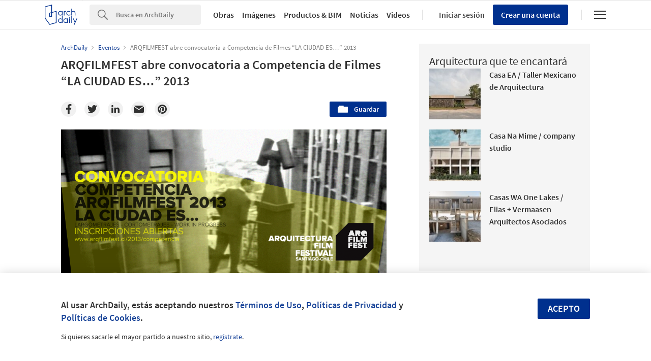

--- FILE ---
content_type: text/html; charset=utf-8
request_url: https://www.archdaily.mx/mx/02-243186/arqfilmfest-abre-convocatoria-a-competencia-de-filmes-la-ciudad-es-2013
body_size: 734126
content:
<!DOCTYPE html><html  lang='es-MX'><head><script>window.dataLayer = window.dataLayer || [];
window.dataLayer.push({
  platform: "ad",
  appId: "nimrod"
});

// Read userId from cookie and add to dataLayer before GTM loads
function getCookie(name) {
  var nameEQ = name + "=";
  var ca = document.cookie.split(';');
  for (var i = 0; i < ca.length; i++) {
    var c = ca[i];
    while (c.charAt(0) == ' ') c = c.substring(1, c.length);
    if (c.indexOf(nameEQ) == 0) return c.substring(nameEQ.length, c.length);
  }
  return null;
}

var userId = getCookie('ad_acui');
if (userId) {
  window.dataLayer.push({userId: userId});
}
window.dataLayer.push({
  dimensions: {
    dim1: "rene-submissions",
    dim2: "02-243186",
    dim3: "Events,Event",
    dim4: "",
    dim5: "",
    dim6: "José Tomás Franco (RENE)",
    dim7: "es",
    dim8: "Wed, 13 Mar 2013 14:28:05 -0600"
  }
});

(function(w,d,s,l,i){w[l]=w[l]||[];w[l].push({'gtm.start':
new Date().getTime(),event:'gtm.js'});var f=d.getElementsByTagName(s)[0],
j=d.createElement(s),dl=l!='dataLayer'?'&l='+l:'';j.async=true;j.src=
'https://www.googletagmanager.com/gtm.js?id='+i+dl;f.parentNode.insertBefore(j,f);
})(window,document,'script','dataLayer','GTM-K3TD3PT8');</script><script>
  var cmpQueue = (function () {
    return {
      eventListeners: [],
      addEventListener: function (eventListener) {
        this.eventListeners.push(eventListener);
        this.executeCallBacks();
      },
      executeCallBacks: function () {
        if (typeof window.__cmp === 'undefined') { return; }
  
        this.eventListeners.forEach(function (eventListener) {
          __cmp("addEventListener", eventListener, null);
        });
        this.eventListeners = [];
      }
    }
  })();
  
  function updateSlots(e, o) {
    var cmpData = __cmp("getCMPData");
  
    // Google Ads reload
    if ('755' in cmpData.vendorConsents) {
      googletag.pubads().refresh();
    }
    googletag.pubads().clear();
  
    // Piano reload
    if ('s1281' in cmpData.vendorConsents) {
      window.location.reload();
    }
  }
  
  cmpQueue.addEventListener(["consentapproved", updateSlots, false]);
  cmpQueue.addEventListener(["consentcustom", updateSlots, false]);
  cmpQueue.addEventListener(["liestablished", updateSlots, false]);
  
  document.addEventListener("CMPReady", function() {
    cmpQueue.executeCallBacks();
  });
</script><script><!-- / Get js site variable -->
var Nimrod      = {};
Nimrod.site     = "mx";Nimrod.I18n     = {"adroll":{"local_adroll_adv_id":"MGTEGUKZ4RA6DLIMDGMX72","local_adroll_pix_id":"KQE466RA3JBN7AGI3QFIXS","local_record_user":"fc171fb6"},"offices":{"save_button":"Guardar","list":{"tags":"Tags"},"article":"Artículo"},"lovewall":{"placeholder_logged":"Cuéntanos cómo ArchDaily ha influido en tu vida. Puedes inspirarte leyendo las historias de otras personas al final de esta página","placeholder_not_logged":"¡Necesitas estar registrado/a para publicar en nuestro Love Wall!","edit":"Editar","textbox_min_error":"Tu mensaje está vacío. Por favor escribe tu mensaje para compartir en nuestro Love Wall","textbox_max_error":"Has excedido el máximo de 3.000 caracteres. Por favor, edita tu mensaje para compartir en nuestro Love Wall.","continue":"Continuar"},"gallery":{"twitter_account":"archdailymx","view_more":"Ver más","view_less":"Ver menos"}};Nimrod.reneUrl  = "https://rene.archdaily.com";Nimrod.cdnUrl   = "//nrd.adsttc.com";Nimrod.botyUrl  = "https://boty.archdaily.com";Nimrod.neufertApiUrl = "https://nft.adsttc.com/catalog/api/v1";Nimrod.haydenUrl   = "https://www.archdaily.com";Nimrod.typology = '';
var NRD = {};
NRD.darkMode = window.matchMedia && window.matchMedia('(prefers-color-scheme: dark)').matches;</script><meta charset='UTF-8'><meta content='width=device-width, initial-scale=1, maximum-scale=1, minimum-scale=1, user-scalable=no' name='viewport'><meta content='IE=edge' http-equiv='X-UA-Compatible'><link as='font' crossorigin='anonymous' href='https://fonts.gstatic.com/s/sourcesanspro/v9/toadOcfmlt9b38dHJxOBGOode0-EuMkY--TSyExeINg.woff2' rel='preload' type='font/woff2'><link as='font' crossorigin='anonymous' href='https://fonts.gstatic.com/s/sourcesanspro/v9/ODelI1aHBYDBqgeIAH2zlNV_2ngZ8dMf8fLgjYEouxg.woff2' rel='preload' type='font/woff2'></link><link as='font' crossorigin='anonymous' href='https://fonts.gstatic.com/s/sourcesanspro/v9/toadOcfmlt9b38dHJxOBGCOFnW3Jk0f09zW_Yln67Ac.woff2' rel='preload' type='font/woff2'><link as='image' href='https://images.adsttc.com/media/images/5140/ab5a/b3fc/4b33/b000/007d/medium_jpg/Banner_competencia_2013.jpg?1363192664' media='(max-width: 767px)' rel='preload'><link as='image' href='https://images.adsttc.com/media/images/5140/ab5a/b3fc/4b33/b000/007d/large_jpg/Banner_competencia_2013.jpg?1363192664' media='(min-width: 768px)' rel='preload'><title>ARQFILMFEST abre convocatoria a Competencia de Filmes “LA CIUDAD ES…” 2013 | ArchDaily México</title><link href='/opensearch.xml' rel='search' title='Busca en ArchDaily' type='application/opensearchdescription+xml'><link href="https://assets.adsttc.com/doodles/flat/favicons/square/Favicon57x57.png" rel="apple-touch-icon" sizes="57x57" />
<link href="https://assets.adsttc.com/doodles/flat/favicons/square/Favicon60x60.png" rel="apple-touch-icon" sizes="60x60" />
<link href="https://assets.adsttc.com/doodles/flat/favicons/square/Favicon72x72.png" rel="apple-touch-icon" sizes="72x72" />
<link href="https://assets.adsttc.com/doodles/flat/favicons/square/Favicon76x76.png" rel="apple-touch-icon" sizes="76x76" />
<link href="https://assets.adsttc.com/doodles/flat/favicons/square/Favicon114x114.png" rel="apple-touch-icon" sizes="114x114" />
<link href="https://assets.adsttc.com/doodles/flat/favicons/square/Favicon120x120.png" rel="apple-touch-icon" sizes="120x120" />
<link href="https://assets.adsttc.com/doodles/flat/favicons/square/Favicon144x144.png" rel="apple-touch-icon" sizes="144x144" />
<link href="https://assets.adsttc.com/doodles/flat/favicons/square/Favicon152x152.png" rel="apple-touch-icon" sizes="152x152" />
<link href="https://assets.adsttc.com/doodles/flat/favicons/square/Favicon180x180.png" rel="apple-touch-icon" sizes="180x180" />
<link href="https://assets.adsttc.com/doodles/flat/favicons/circle/Favicon32x32.png" rel="icon" sizes="32x32" type="image/png" />
<link href="https://assets.adsttc.com/doodles/flat/favicons/circle/Favicon192x192.png" rel="icon" sizes="192x192" type="image/png" />
<link href="https://assets.adsttc.com/doodles/flat/favicons/circle/Favicon96x96.png" rel="icon" sizes="96x96" type="image/png" />
<link href="https://assets.adsttc.com/doodles/flat/favicons/circle/Favicon16x16.png" rel="icon" sizes="16x16" type="image/png" />
<link href="https://assets.adsttc.com/doodles/flat/favicons/manifest.json" rel="manifest" />
<link color="#00308E" href="https://assets.adsttc.com/doodles/flat/logo-white-isotype.svg" rel="mask-icon" />
<link href="https://assets.adsttc.com/doodles/flat/favicons/circle/Favicon16x16.png" rel="shortcut icon" />
<meta content="#ffffff" name="msapplication-TileColor"/>
<meta content="https://assets.adsttc.com/doodles/flat/favicons/square/Favicon144x144.png" name="msapplication-TileImage"/>
<meta content="https://assets.adsttc.com/doodles/flat/favicons/browserconfig.xml" name="msapplication-config"/>
<meta content="#00308E" name="theme-color"/>
<meta name="apple-mobile-web-app-title" content="ArchDaily"><link rel="alternate" type="application/rss+xml" title="RSS 2.0" href="/mx/feed" /><link rel="alternate" type="application/rss+xml" title="RSS .92" href="/mx/feed" /><meta name="csrf-param" content="authenticity_token" />
<meta name="csrf-token" content="59RVlyZ6jTCqT0-cuvR9gdKQSOyy48zHkEquhqyNzRaQeQGCk_tZGwAZWslfWSVPm8ZqaeeMnM-xymzy5FulJQ" /><script type='text/javascript'>ad_global = {}</script><meta content='photo' property='twitter:card'><meta content='archdailymx' property='twitter:site'><meta content='https://www.archdaily.mx/mx/02-243186/arqfilmfest-abre-convocatoria-a-competencia-de-filmes-la-ciudad-es-2013' property='twitter:url'><meta content='ARQFILMFEST abre convocatoria a Competencia de Filmes “LA CIUDAD ES…” 2013' property='twitter:title'><meta content='Organizadores:  Lugar: , Desde 12/03/2013 00:00 Hasta 12/08/2013 00:00. Se invita a realizadores de todo el mundo a presentar cortometrajes y largometrajes que tengan como protagonista a la...' property='twitter:description'><meta content='https://images.adsttc.com/media/images/5140/ab5a/b3fc/4b33/b000/007d/medium_jpg/Banner_competencia_2013.jpg?1363192664' property='twitter:image'><meta content='ArchDaily México' property='og:site_name'><meta content='ARQFILMFEST abre convocatoria a Competencia de Filmes “LA CIUDAD ES…” 2013' property='og:title'><meta content='Organizadores:  Lugar: , Desde 12/03/2013 00:00 Hasta 12/08/2013 00:00. Se invita a realizadores de todo el mundo a presentar cortometrajes y largometrajes que tengan como protagonista a la...' property='og:description'><meta content='https://www.archdaily.mx/mx/02-243186/arqfilmfest-abre-convocatoria-a-competencia-de-filmes-la-ciudad-es-2013' property='og:url'><meta content='https://images.adsttc.com/media/images/5140/ab5a/b3fc/4b33/b000/007d/large_jpg/Banner_competencia_2013.jpg?1363192664' property='og:image'><meta content='max-image-preview:large' name='robots'><meta content='image/jpeg' property='og:image:type'><meta content='958' property='og:image:width'><meta content='511' property='og:image:height'><meta content='https://images.adsttc.com/media/images/5140/ab5a/b3fc/4b33/b000/007d/medium_jpg/Banner_competencia_2013.jpg?1363192664' name='thumbnail'><meta content='article' property='og:type'><meta content='Event' property='archdaily:type'><meta content='2013-03-13T15:28:05+00:00' property='article:published_time'><link href='https://www.archdaily.mx/mx/02-243186/arqfilmfest-abre-convocatoria-a-competencia-de-filmes-la-ciudad-es-2013' rel='canonical'><link href='https://www.archdaily.com.br/br/01-103510/arqfilmfest-abre-convocatoria-para-o-concurso-de-filmes-la-ciudad-es-dot-dot-dot-2013' hreflang='pt' rel='alternate'><link href='https://www.archdaily.cl/cl/02-243186/arqfilmfest-abre-convocatoria-a-competencia-de-filmes-la-ciudad-es-2013' hreflang='es' rel='alternate'><link href='https://www.archdaily.mx/mx/02-243186/arqfilmfest-abre-convocatoria-a-competencia-de-filmes-la-ciudad-es-2013' hreflang='es-mx' rel='alternate'><link href='https://www.archdaily.co/co/02-243186/arqfilmfest-abre-convocatoria-a-competencia-de-filmes-la-ciudad-es-2013' hreflang='es-co' rel='alternate'><link href='https://www.archdaily.pe/pe/02-243186/arqfilmfest-abre-convocatoria-a-competencia-de-filmes-la-ciudad-es-2013' hreflang='es-pe' rel='alternate'><meta name="keywords" content="Arquitectura" /><meta name="description" content="Organizadores:  Lugar: , Desde 12/03/2013 00:00 Hasta 12/08/2013 00:00. Se invita a realizadores de todo el mundo a presentar cortometrajes y largometrajes que tengan como protagonista a la..." /><meta content='rene-submissions/events' name='cXenseParse:taxonomy'><meta content='article' name='cXenseParse:pageclass'><meta content='02-243186' name='cXenseParse:articleid'><meta content='2013-03-13T15:28:05+00:00' name='cXenseParse:publishtime'><meta content='Articles' name='cXenseParse:pn-section-tier1'><meta content='Event' name='cXenseParse:pn-section-tier2'><meta content='José Tomás Franco' name='cXenseParse:author'><meta content='MediaPicture' data-separator=',' name='cXenseParse:article-media'><meta content='false' name='cXenseParse:sponsored'><meta content='ARQFILMFEST abre convocatoria a Competencia de Filmes “LA CIUDAD ES…” 2013' name='cXenseParse:article-photographer'><script type='application/ld+json'>{
  "@context": "http://schema.org",
  "@type": "Event",
  "name": "ARQFILMFEST abre convocatoria a Competencia de Filmes “LA CIUDAD ES…” 2013",
  "description": "Organizadores:  Lugar: , Desde 12/03/2013 00:00 Hasta 12/08/2013 00:00. Se invita a realizadores de todo el mundo a presentar cortometrajes y largometrajes que tengan como protagonista a la...",
  "location": {
    "@type": "Place",
    "name": null,
    "address": {
      "@type": "PostalAddress",
      "streetAddress": null
    }
  },
  "image": [
    "https://images.adsttc.com/media/images/5140/ab5a/b3fc/4b33/b000/007d/medium_jpg/Banner_competencia_2013.jpg?1363192664",
    "https://images.adsttc.com/media/images/5140/ab5a/b3fc/4b33/b000/007d/large_jpg/Banner_competencia_2013.jpg?1363192664"
  ],
  "startDate": "2013-03-12T00:00:00+00:00",
  "endDate": "2013-08-12T00:00:00+00:00"
}</script><meta content='es_MX' property='og:locale'><style>html,body,div,span,applet,object,iframe,h1,h2,h3,h4,h5,h6,p,blockquote,pre,a,abbr,acronym,address,big,cite,code,del,dfn,em,img,ins,kbd,q,s,samp,small,strike,strong,sub,sup,tt,var,b,u,i,center,dl,dt,dd,ol,ul,li,fieldset,form,label,legend,table,caption,tbody,tfoot,thead,tr,th,td,article,aside,canvas,details,embed,figure,figcaption,footer,header,hgroup,menu,nav,output,ruby,section,summary,time,mark,audio,video{border:0;font-size:100%;font:inherit;vertical-align:baseline;margin:0;padding:0}article,aside,details,figcaption,figure,footer,header,hgroup,menu,nav,section{display:block}body{line-height:1}ol,ul{list-style:none}blockquote,q{quotes:none}blockquote:before,blockquote:after,q:before,q:after{content:none}table{border-collapse:collapse;border-spacing:0}:root{color-scheme:only light;--font-size-1:clamp(1.125rem, 2.65vw, 1.25rem);--font-size-2:clamp(0.875rem, 2.65vw, 1rem);--font-size-3:clamp(0.75rem, 2.65vw, 0.875rem);--font-size-4:clamp(0.688rem, 2.65vw, 0.75rem);--font-size-5:clamp(1.375rem, 2.65vw, 1.75rem);--font-size-6:clamp(1.25rem, 2.65vw, 1.5rem);--font-size-7:clamp(1rem, 2.65vw, 1.125rem);--font-size-8:clamp(2rem, 2.65vw, 3.25rem);--font-size-9:clamp(2.75rem, 2.65vw, 3.875rem);--gray-1:#F7F7F7;--gray-2:#F1F1F1;--gray-3:#EFEFEF;--gray-4:#E1E1E1;--gray-5:#D8D8D8;--gray-6:#BBBBBB;--gray-7:#767676;--gray-8:#5a5a5a;--gray-9:#828282;--gray-10:#626262;--gray-11:#EBEBEB;--black-cn:#444444;--custom-black:#303030;--blue-ad:#00308E;--blue-ad-light:#003CB2;--primary-90:#1A4599;--primary-80:#3359A5;--primary-70:#4C6EB0;--primary-60:#6683BB;--primary-50:#8098C6;--primary-40:#99ACD2;--primary-30:#B3C1DD;--primary-20:#CCD6E8;--primary-10:#E5EAF4;--primary-5:#F2F5F9;--red:#bb3232;--red-light:#eecccc;--green:#43a047;--green-light:#ebf7ec;--yellow:#ffd400;--yellow-light:#fffae1;--blue:var(--blue-ad);--blue-light:#e1ecf5;--facebook-blue:#3B5998;--twitter-blue:#1b95e0;--twitter-blue-hover:#0C7ABF;--pinterest-red:#AA262A;--social-bg:var(--gray-2);--google-red:#db4437;--modal-overlay:rgba(0,0,0,0.8);--background:white;--primary:var(--blue-ad);--primary-hover:var(--primary-70);--text-body:var(--custom-black);--text-hint:var(--gray-7);--border:var(--gray-4);--border-input:var(--gray-6);--disabled:var(--primary-30);--disabled-input:#F3F3F3;--disabled-placeholder:var(--gray-6);--text-links:var(--primary-90);--body-links:var(--blue-ad-light);--navigation-links:var(--text-body);--search-input:#F0F0F0;--input-bg:white;--input-placeholder:var(--text-hint);--skeleton-loader:var(--gray-3);--flyout-background:var(--gray-2);--footer-background:var(--gray-1);--toggle-bg:var(--gray-4);--mobile-nav-icon:var(--gray-10);--mobile-nav-active-fill:var(--primary-10);--mobile-active-text:var(--primary);--tag-border:var(--border);--tag-text:var(--primary);--tag-border-hover:var(--primary);--tag-text-hover:var(--primary);--breadcrumbs:var(--gray-9);--list-toggle:var(--gray-6);--img-placeholder-bg:var(--gray-1);--avatar-border:var(--gray-2);--folder-highlight:var(--gray-2);--body-font:'Source Sans Pro', 'Helvetica', sans-serif;--body-font-cn:Helvetica, "Microsoft YaHei New", "Microsoft Yahei", "微软雅黑", 宋体, SimSun, STXihei, "华文细黑", sans-serif;--neutral-0:white;--neutral-100:#F4F4F5;--neutral-300:#D2D3D5;--neutral-400:#A4A7AB;--neutral-700:#60646B;--neutral-800:#333841;--neutral-900:#1C222C;--primary-100:#CFDBF3;--primary-200:#95ABD5;--primary-300:#597ABA;--primary-400:#054CD8;--primary-500:#00308E;--primary-900:#001745;--dark-mode-primary:#2868FF;--dark-mode-text-link:#99ACD2;--dark-mode-search-input:#323B49;--dark-mode-inset-bg:#232932}@media (prefers-color-scheme: dark){body{color-scheme:dark;--background:var(--neutral-900);--text-body:var(--neutral-100);--text-hint:var(--neutral-300);--black-cn:var(--neutral-100);--primary:var(--dark-mode-primary);--primary-hover:var(--primary-400);--text-links:var(--dark-mode-text-link);--body-links:var(--dark-mode-text-link);--navigation-links:var(--dark-mode-text-link);--border:var(--neutral-800);--disabled-input:var(--neutral-800);--disabled-placeholder:var(--gray-10);--search-input:var(--dark-mode-search-input);--input-bg:var(--dark-mode-search-input);--input-placeholder:var(--dark-mode-text-link);--skeleton-loader:var(--neutral-800);--flyout-background:var(--neutral-800);--footer-background:var(--neutral-800);--toggle-bg:var(--neutral-700);--mobile-nav-icon:var(--neutral-100);--mobile-nav-active-fill:var(--primary-90);--mobile-active-text:white;--tag-border:var(--dark-mode-text-link);--tag-text:var(--dark-mode-text-link);--tag-border-hover:var(--dark-mode-primary);--tag-text-hover:var(--neutral-100);--social-bg:var(--neutral-700);--breadcrumbs:var(--neutral-700);--list-toggle:var(--gray-6);--img-placeholder-bg:var(--dark-mode-inset-bg);--avatar-border:var(--neutral-800);--folder-highlight:var(--neutral-800)}}html{-webkit-font-smoothing:antialiased;-moz-font-smoothing:antialiased;-webkit-text-size-adjust:100%;-ms-scroll-chaining:none;overscroll-behavior:contain}*,*:before,*:after{box-sizing:border-box;-webkit-font-smoothing:inherit;-moz-font-smoothing:inherit;-webkit-tap-highlight-color:transparent}body{font-family:var(--body-font);font-size:14px;color:var(--text-body);background:var(--background);-webkit-overflow-scrolling:touch}::-moz-selection{background:var(--primary);color:var(--background)}::selection{background:var(--primary);color:var(--background)}::-moz-selection{background:var(--primary);color:var(--background)}a:focus,button:focus,div:focus,img:focus,input:focus,textarea:focus,select:focus{outline:none}.afd-disable-hover,.afd-disable-hover *{pointer-events:none !important}.afd-relativeposition{position:relative}a{text-decoration:none;color:var(--text-links)}a:hover{color:var(--primary-hover)}img{width:auto;height:auto;max-width:100%;vertical-align:middle}.afd-hide{display:none}.afd-text--left{text-align:left}.afd-text--center{text-align:center}.afd-text--right{text-align:right}.afd-text--justify{text-align:justify}.afd-modal{position:fixed;opacity:0;visibility:hidden}:lang(zh-CN) body{font-family:var(--body-font-cn);color:var(--black-cn)}@-webkit-keyframes shake-horizontal{0%,
  100%{-webkit-transform:translateX(0);transform:translateX(0)}10%,
  30%,
  50%,
  70%{-webkit-transform:translateX(-10px);transform:translateX(-10px)}20%,
  40%,
  60%{-webkit-transform:translateX(10px);transform:translateX(10px)}80%{-webkit-transform:translateX(8px);transform:translateX(8px)}90%{-webkit-transform:translateX(-8px);transform:translateX(-8px)}}@keyframes shake-horizontal{0%,
  100%{-webkit-transform:translateX(0);transform:translateX(0)}10%,
  30%,
  50%,
  70%{-webkit-transform:translateX(-10px);transform:translateX(-10px)}20%,
  40%,
  60%{-webkit-transform:translateX(10px);transform:translateX(10px)}80%{-webkit-transform:translateX(8px);transform:translateX(8px)}90%{-webkit-transform:translateX(-8px);transform:translateX(-8px)}}.fade{transition:opacity 500ms ease}.fade.fade-in{opacity:1}.fade.fade-out{opacity:0}@-webkit-keyframes pulse{to{box-shadow:0 0 0 10px rgba(232,76,61,0)}}@keyframes pulse{to{box-shadow:0 0 0 10px rgba(232,76,61,0)}}.afd-btn{display:inline-block;line-height:40px;height:40px;vertical-align:top;font-size:16px;font-family:inherit;font-weight:600;padding:0 1.1em;border:0;text-decoration:none;text-transform:uppercase;text-align:center;-webkit-appearance:none;-moz-appearance:none;appearance:none;cursor:pointer;color:white;background:var(--primary);border-radius:2px}.afd-btn--small{font-size:11px;height:2.5em;line-height:2.5em}.afd-btn--white{background:var(--background);border:solid 1px var(--border);display:flex;justify-content:center;align-items:center;font-size:14px;flex:1;height:30px;padding:0 16px;font-weight:600;color:var(--text-body);text-transform:capitalize;border-radius:2px;cursor:pointer;position:relative}.afd-btn--white:hover{border-color:var(--primary);color:var(--primary)}.afd-btn--shorter{height:30px;text-transform:capitalize;font-size:14px;display:flex;align-items:center;white-space:nowrap;line-height:20px}.afd-btn--medium{font-size:16px}.afd-btn--big{font-size:18px}.afd-btn--full{width:100%;text-align:center}.afd-btn--center{display:block;margin:0 auto;min-width:-webkit-fit-content;min-width:-moz-fit-content;min-width:fit-content;text-align:center;width:50%}.afd-btn--second{background:var(--border-input)}.afd-btn--second:hover{background:var(--text-hint)}.afd-btn--inline{position:relative;top:.3em;margin-left:1em}.afd-btn--follow{width:150px;margin:0 auto;display:block}.afd-btn--error{box-shadow:var(--red) 0 0 0 2px inset !important;color:var(--red) !important;background-color:white !important;-webkit-animation:shake-horizontal 0.3s cubic-bezier(0.455, 0.03, 0.515, 0.955) both;animation:shake-horizontal 0.3s cubic-bezier(0.455, 0.03, 0.515, 0.955) both}.afd-btn:hover{text-decoration:none;color:white;background:var(--primary-hover)}.afd-btn--pulse{box-shadow:0 0 0 0 rgba(2,108,182,0.7);-webkit-animation:pulse 1.25s infinite;animation:pulse 1.25s infinite;transition:all 300ms ease-in-out}.afd-btn--pulse:hover{-webkit-animation:none;animation:none}.afd-btn--small-icon{display:flex;justify-content:flex-start;align-items:center;text-transform:none;font-size:15px;height:30px;line-height:30px}.afd-btn--small-icon.myarchdaily-multiple-fav{display:flex}.afd-btn--small-white-icon{display:flex;justify-content:flex-start;align-items:center;border:solid 1px #E1E1E1;color:#303030;text-transform:capitalize;background:white;border-radius:2px;cursor:pointer;position:relative;padding:0 8px}.afd-btn--cutout{text-transform:none;background-color:white;color:black;mix-blend-mode:screen}.afd-btn--cutout:hover{background:var(--border-input);color:black}.afd-btn--with-icon{display:flex;align-items:center;flex-wrap:nowrap;gap:10px}button.afd-btn,input.afd-btn{line-height:normal}.afd-btn--w100{width:100px}.afd-btn--outline{background:var(--background);color:var(--text-links);border:none;box-shadow:var(--text-links) 0 0 0 1px inset}.afd-btn--outline:hover{background:var(--background);border:none;color:var(--primary-hover);box-shadow:var(--primary-hover) 0 0 0 1px inset}.afd-btn--gray-outline{display:inline-flex;justify-content:space-between;align-items:center;border:1px solid var(--border-input);background:var(--background);color:var(--text-body);text-transform:none;font-weight:400;padding:8px 1.1em}.afd-btn--gray-outline .btn-icon{margin-right:8px}.afd-btn--gray-outline:hover{background:var(--background);color:var(--text-body);border-color:var(--text-hint)}.afd-btn-justlink{display:inline-block;line-height:2.5em}.afd-btn-justlink--medium{font-size:16px}.afd-btn-justlink:active,.afd-btn-justlink.active{color:var(--primary-hover)}.afd-btn-link{display:inline-block;border:2px solid var(--primary-hover);line-height:2.3em;padding:0 1.5em;color:var(--primary);border-radius:2px}.afd-btn-link:hover{border:2px solid var(--primary);color:var(--primary);background-color:var(--primary-40)}.btn--modal{font-size:1.2em;text-align:center;width:49.5%}.afd-btn[disabled],.afd-btn--not-allowed{background-color:var(--disabled)}.afd-btn[disabled]:hover,.afd-btn--not-allowed:hover{background-color:var(--disabled)}.afd-btn__icon{margin-right:5px}.afd-btn-fit-content{margin:0 auto;width:-webkit-max-content;width:-moz-max-content;width:max-content}@media (max-width: 767px){.afd-btn{width:100%}.afd-btn--full{width:calc(100% - 32px);margin-left:16px}.afd-btn--follow{width:auto;display:inline-block;height:30px;line-height:30px;font-size:14px;min-width:116px}.afd-btn--gray-outline:not(.afd-btn--full){width:auto}.afd-btn--fit{width:-webkit-fit-content;width:-moz-fit-content;width:fit-content}}@media (max-width: 1040px){.afd-btn--follow{display:inline-block}}.afd-container-main{width:1040px;max-width:100%;margin:0 auto;position:relative}.afd-container-main--medium{width:768px}.afd-container-main--small{width:600px}.afd-container-main--smaller{width:320px}.afd-container-main--margin-top{margin-top:60px}.afd-container-main--margin-bottom{margin-bottom:80px}.afd-container-main--flex{display:flex;justify-content:space-between}.afd-container-padding{padding:0 4%}.afd-full-content{width:100%}.afd-main-content{width:640px}.afd-main-content--left{float:left}.afd-main-content--right{float:right}.afd-main-sidebar{position:relative;width:336px;z-index:0}.afd-main-sidebar--left{float:left;margin-left:64px}.afd-main-sidebar--right{float:right;margin-right:64px}.afd-main-sidebar--sticky{height:-webkit-fit-content;height:-moz-fit-content;height:fit-content;position:-webkit-sticky;position:sticky;top:calc(-1 * (var(--sidebar-height, 100%) - 100vh + 16px));transition:top 300ms ease}.afd-main-sidebar-search{width:20.15%}.afd-main-sidebar-search--left{float:left;margin-right:3.8%}.afd-main-sidebar-search--right{float:left;margin-left:3.8%}.afd-main-content-search{position:relative;width:76.05%}.afd-main-content-search--left{float:left}.afd-main-content-search--right{float:right}.clearfix{*zoom:1}.clearfix:before,.clearfix:after{display:table;content:"";line-height:0}.clearfix:after{clear:both}.fl,.afd-fl{float:left}.fr,.afd-fr{float:right}.afd-table-display{display:table;width:100%;height:100%}.afd-table-display--center{text-align:center}.afd-table-display .afd-cell-display{display:table-cell;vertical-align:middle}.afd-grid{*zoom:1}.afd-grid:before,.afd-grid:after{display:table;content:"";line-height:0}.afd-grid:after{clear:both}.afd-grid__col{float:left;margin-left:2%;margin-bottom:1.5%}.afd-grid__col:first-child{margin-left:0}.afd-grid__col--1-1{width:100%}.afd-grid__col--1-2{width:49%}.afd-grid__col--1-3{width:32%}.afd-grid__col--2-3{width:66%}.afd-grid__col--1-4{width:23.5%}.afd-grid__col--2-4{width:49%}.afd-grid__col--3-4{width:74.5%}.afd-grid__col--1-5{width:18.4%}.afd-grid__col--2-5{width:38.8%}.afd-grid__col--3-5{width:59.2%}.afd-grid__col--4-5{width:79.6%}@font-face{font-family:'GravurCondensed';font-style:normal;font-weight:500;src:local("GravurCondensed"),url(https://assets.adsttc.com/architonic/fonts/Gravur-Condensed.woff) format("woff");font-display:swap}@font-face{font-family:'Source Sans Pro';font-style:normal;font-weight:300;src:local("Source Sans Pro Light"),local("SourceSansPro-Light"),url(https://fonts.gstatic.com/s/sourcesanspro/v9/toadOcfmlt9b38dHJxOBGD_j0nMiB9fPhg_k1wdK2h0.woff2) format("woff2");unicode-range:U+0102-0103,U+1EA0-1EF9,U+20AB;font-display:swap}@font-face{font-family:'Source Sans Pro';font-style:normal;font-weight:300;src:local("Source Sans Pro Light"),local("SourceSansPro-Light"),url(https://fonts.gstatic.com/s/sourcesanspro/v9/toadOcfmlt9b38dHJxOBGDRVvBvQIc1z78c__uoBcyI.woff2) format("woff2");unicode-range:U+0100-024F,U+1E00-1EFF,U+20A0-20AB,U+20AD-20CF,U+2C60-2C7F,U+A720-A7FF;font-display:swap}@font-face{font-family:'Source Sans Pro';font-style:normal;font-weight:300;src:local("Source Sans Pro Light"),local("SourceSansPro-Light"),url(https://fonts.gstatic.com/s/sourcesanspro/v9/toadOcfmlt9b38dHJxOBGOode0-EuMkY--TSyExeINg.woff2) format("woff2");unicode-range:U+0000-00FF,U+0131,U+0152-0153,U+02C6,U+02DA,U+02DC,U+2000-206F,U+2074,U+20AC,U+2212,U+2215,U+E0FF,U+EFFD,U+F000;font-display:swap}@font-face{font-family:'Source Sans Pro';font-style:normal;font-weight:400;src:local("Source Sans Pro"),local("SourceSansPro-Regular"),url(https://fonts.gstatic.com/s/sourcesanspro/v9/ODelI1aHBYDBqgeIAH2zlNOAHFN6BivSraYkjhveRHY.woff2) format("woff2");unicode-range:U+0102-0103,U+1EA0-1EF9,U+20AB;font-display:swap}@font-face{font-family:'Source Sans Pro';font-style:normal;font-weight:400;src:local("Source Sans Pro"),local("SourceSansPro-Regular"),url(https://fonts.gstatic.com/s/sourcesanspro/v9/ODelI1aHBYDBqgeIAH2zlC2Q8seG17bfDXYR_jUsrzg.woff2) format("woff2");unicode-range:U+0100-024F,U+1E00-1EFF,U+20A0-20AB,U+20AD-20CF,U+2C60-2C7F,U+A720-A7FF;font-display:swap}@font-face{font-family:'Source Sans Pro';font-style:normal;font-weight:400;src:local("Source Sans Pro"),local("SourceSansPro-Regular"),url(https://fonts.gstatic.com/s/sourcesanspro/v9/ODelI1aHBYDBqgeIAH2zlNV_2ngZ8dMf8fLgjYEouxg.woff2) format("woff2");unicode-range:U+0000-00FF,U+0131,U+0152-0153,U+02C6,U+02DA,U+02DC,U+2000-206F,U+2074,U+20AC,U+2212,U+2215,U+E0FF,U+EFFD,U+F000;font-display:swap}@font-face{font-family:'Source Sans Pro';font-style:normal;font-weight:600;src:local("Source Sans Pro Semibold"),local("SourceSansPro-Semibold"),url(https://fonts.gstatic.com/s/sourcesanspro/v9/toadOcfmlt9b38dHJxOBGClYwVOhDRq2vbpGRTZ7bbs.woff2) format("woff2");unicode-range:U+0102-0103,U+1EA0-1EF9,U+20AB;font-display:swap}@font-face{font-family:'Source Sans Pro';font-style:normal;font-weight:600;src:local("Source Sans Pro Semibold"),local("SourceSansPro-Semibold"),url(https://fonts.gstatic.com/s/sourcesanspro/v9/toadOcfmlt9b38dHJxOBGFKFh1TDTPrUZWzVp6FtpG8.woff2) format("woff2");unicode-range:U+0100-024F,U+1E00-1EFF,U+20A0-20AB,U+20AD-20CF,U+2C60-2C7F,U+A720-A7FF;font-display:swap}@font-face{font-family:'Source Sans Pro';font-style:normal;font-weight:600;src:local("Source Sans Pro Semibold"),local("SourceSansPro-Semibold"),url(https://fonts.gstatic.com/s/sourcesanspro/v9/toadOcfmlt9b38dHJxOBGCOFnW3Jk0f09zW_Yln67Ac.woff2) format("woff2");unicode-range:U+0000-00FF,U+0131,U+0152-0153,U+02C6,U+02DA,U+02DC,U+2000-206F,U+2074,U+20AC,U+2212,U+2215,U+E0FF,U+EFFD,U+F000;font-display:swap}.afd-title--medium{font-size:20px;font-weight:600;line-height:1.4em}.afd-title--white{color:var(--background)}.afd-title-big{font-size:25px;font-weight:600;line-height:normal}.afd-title-big--left{float:left}.afd-title-big--center{text-align:center}.afd-title-big--full{width:100%}.afd-title-big--bmargin-small{margin-bottom:5px}.afd-title-big--bmargin-big{margin-bottom:25px}.afd-title--center{text-align:center}.afd-title--medium{font-size:1.5rem;font-weight:600;line-height:1.4em}.afd-title--small{font-size:1.15rem;font-weight:600;line-height:1.4em;margin-bottom:1em}.afd-title-middle{font-size:17px;font-weight:600;line-height:normal;margin:0 0 25px}.afd-title-middle--left{float:left}.afd-title-middle--full{width:100%}.afd-title--custom-tag{font-size:20px;font-weight:600;line-height:normal}.afd-title-widget{font-size:17px;font-weight:600;line-height:20px;margin-bottom:20px;padding-bottom:5px;text-transform:uppercase}.afd-subtitle-widget{font-size:16px;font-weight:400;line-height:19px;color:#505050;margin-bottom:20px}.afd-subtitle-widget strong{font-weight:600}.afd-title-pipe{color:var(--border);font-weight:400}:lang(zh-CN) .afd-title-widget{font-size:19.5px}.afd-title-widget-link{color:var(--text-body)}.afd-text-overflow{display:inline-block;overflow:hidden;text-overflow:ellipsis;white-space:nowrap}.afd-title--black-link{color:var(--text-body)}.afd-icon-text{float:left;font-size:15px;line-height:20px;position:relative}.afd-icon-text__icon{float:left;margin-right:12px}@media (max-width: 1040px){.afd-icon-text__icon{margin-right:10px}}.afd-icon-text--link{color:var(--primary)}.afd-icon-text--white{color:var(--background)}.afd-icon-text--black{color:var(--text-body)}.afd-icon-text--ml{margin-left:20px !important}.afd-icon-text--mr{margin-right:20px !important}.afd-icon-text--pmyad{padding:3px 0}.afd-capitalized{text-transform:capitalize}.afd-bold{font-weight:600}.afd-link--next,.afd-link--prev{position:relative}.afd-link--next:after,.afd-link--next:before,.afd-link--prev:after,.afd-link--prev:before{content:'';display:block;background:var(--primary);width:.15em;height:.715em;border-radius:.15em;top:50%;margin-top:-.36em;border:solid 0.071em var(--primary);position:absolute}.afd-link--next{padding-right:.85em}.afd-link--next:after,.afd-link--next:before{right:0}.afd-link--next:after{-webkit-transform:rotate(-20deg) translateY(-48%);transform:rotate(-20deg) translateY(-48%)}.afd-link--next:before{-webkit-transform:rotate(20deg) translateY(48%);transform:rotate(20deg) translateY(48%)}.afd-link--prev{padding-left:.85em}.afd-link--prev:after,.afd-link--prev:before{left:0}.afd-link--prev:after{-webkit-transform:rotate(20deg) translateY(-48%);transform:rotate(20deg) translateY(-48%)}.afd-link--prev:before{-webkit-transform:rotate(-20deg) translateY(48%);transform:rotate(-20deg) translateY(48%)}.afd-subtitle{font-size:16px;font-weight:300;line-height:normal;display:block;line-height:1.6em;color:var(--text-body);max-width:500px;margin:auto}.afd-subtitle--left{float:left}.afd-subtitle--center{text-align:center}.afd-subtitle--full{width:100%}.afd-subtitle--bmargin-small{margin-bottom:5px}.afd-subtitle--bmargin-big{margin-bottom:25px}.afd-architonic__title{font-family:'GravurCondensed', 'Source Sans Pro', Helvetica, Arial, sans-serif;font-size:17px;font-weight:600;line-height:normal}.afd-icon{display:inline-block;background:url(//afd.adsttc.com/afd/icons-sdc9894cf38-c006001cb055248cf1dffd0dd44d7c3e0ba15754ae5c42e2bb8d57dfbd3498cf.png);height:20px;width:20px}.afd-icon--x30{height:30px;width:30px}.afd-icon--x80{height:80px;width:80px}.afd-icon--icon-zoom{background-position:0 -2617px}.afd-icon--btn-fb{background-position:0 -377px}.afd-icon--btn-fb-white{background-position:0 -357px}.afd-icon--btn-pt{background-position:0 -797px}.afd-icon--btn-pt-white{background-position:0 -777px}.afd-icon--icon-share{background-position:0 -2588px}.afd-icon--icon-folder{background-position:0 -2385px}.afd-icon--icon-folder-blue{background-position:0 -2235px}.afd-icon--icon-folder-white{background-position:0 -2255px}.afd-icon--icon-folder-whitex30{background-position:0 -2275px}.afd-icon--mobile-back{background-position:0 -2637px}.afd-icon--icon-folder-whitex80{background-position:0 -2305px}.retina .afd-icon--icon-zoom{background:url(//afd.adsttc.com/afd/icons-retina-sa1f6be9902-4e96f6264051406c92e06fc08395792072036f44771abee8151399c4bd4787ba.png);background-position:0 -2687px;background-size:80px 2725px;background-repeat:no-repeat}.retina .afd-icon--btn-fb{background:url(//afd.adsttc.com/afd/icons-retina-sa1f6be9902-4e96f6264051406c92e06fc08395792072036f44771abee8151399c4bd4787ba.png);background-position:0 -377px;background-size:80px 2725px;background-repeat:no-repeat}.retina .afd-icon--btn-fb-white{background:url(//afd.adsttc.com/afd/icons-retina-sa1f6be9902-4e96f6264051406c92e06fc08395792072036f44771abee8151399c4bd4787ba.png);background-position:0 -357px;background-size:80px 2725px;background-repeat:no-repeat}.retina .afd-icon--btn-pt{background:url(//afd.adsttc.com/afd/icons-retina-sa1f6be9902-4e96f6264051406c92e06fc08395792072036f44771abee8151399c4bd4787ba.png);background-position:0 -797px;background-size:80px 2725px;background-repeat:no-repeat}.retina .afd-icon--btn-pt-white{background:url(//afd.adsttc.com/afd/icons-retina-sa1f6be9902-4e96f6264051406c92e06fc08395792072036f44771abee8151399c4bd4787ba.png);background-position:0 -777px;background-size:80px 2725px;background-repeat:no-repeat}.retina .afd-icon--icon-share{background:url(//afd.adsttc.com/afd/icons-retina-sa1f6be9902-4e96f6264051406c92e06fc08395792072036f44771abee8151399c4bd4787ba.png);background-position:0 -2668px;background-size:80px 2725px;background-repeat:no-repeat}.retina .afd-icon--icon-folder{background:url(//afd.adsttc.com/afd/icons-retina-sa1f6be9902-4e96f6264051406c92e06fc08395792072036f44771abee8151399c4bd4787ba.png);background-position:0 -2465px;background-size:80px 2725px;background-repeat:no-repeat}.retina .afd-icon--icon-folder-blue{background:url(//afd.adsttc.com/afd/icons-retina-sa1f6be9902-4e96f6264051406c92e06fc08395792072036f44771abee8151399c4bd4787ba.png);background-position:0 -2315px;background-size:80px 2725px;background-repeat:no-repeat}.retina .afd-icon--icon-folder-white{background:url(//afd.adsttc.com/afd/icons-retina-sa1f6be9902-4e96f6264051406c92e06fc08395792072036f44771abee8151399c4bd4787ba.png);background-position:0 -2335px;background-size:80px 2725px;background-repeat:no-repeat}.retina .afd-icon--icon-folder-whitex30{background:url(//afd.adsttc.com/afd/icons-retina-sa1f6be9902-4e96f6264051406c92e06fc08395792072036f44771abee8151399c4bd4787ba.png);background-position:0 -2355px;background-size:80px 2725px;background-repeat:no-repeat}.retina .afd-icon--mobile-back{background:url(//afd.adsttc.com/afd/icons-retina-sa1f6be9902-4e96f6264051406c92e06fc08395792072036f44771abee8151399c4bd4787ba.png);background-position:0 -2707px;background-size:80px 2725px;background-repeat:no-repeat}.retina .afd-icon--icon-folder-whitex80{background:url(//afd.adsttc.com/afd/icons-retina-sa1f6be9902-4e96f6264051406c92e06fc08395792072036f44771abee8151399c4bd4787ba.png);background-position:0 -2385px;background-size:80px 2725px;background-repeat:no-repeat}.svg-icon{height:32px;width:32px;display:inline-block;fill:currentColor}.svg-icon--small{height:16px;width:16px}.svg-icon--big{height:64px;width:64px}.svg-icon--gray{fill:var(--text-hint)}.svg-icon--blue{fill:var(--primary)}.svg-icon--lightblue{fill:var(--primary-hover)}.svg-icon--white{fill:var(--background)}.svg-icon--green{fill:var(--green)}.svg-icon--red{fill:var(--red)}.svg-icon--yellow{fill:var(--yellow)}.afd-icon--chevron,.afd-icon--chevron-down,.afd-icon--chevron-left,.afd-icon--chevron-right{background:url("https://assets.adsttc.com/img/icon-chevron-arrow-down.svg") no-repeat;display:inline-block;height:8px;width:17px}.afd-icon--chevron-left{-webkit-transform:rotate(90deg);transform:rotate(90deg)}.afd-icon--chevron-right{-webkit-transform:rotate(270deg);transform:rotate(270deg)}.afd-mobile-e{display:none}@media (max-width: 1040px){.afd-desktop-e{display:none}.afd-mobile-e{display:block}.afd-mobile-margin{margin-left:16px;margin-right:16px;width:calc(100% - 32px)}}.afd-mobile{display:none}@media (max-width: 767px){.afd-mobile{display:block}}@media (max-width: 767px){.afd-tablet-desktop{display:none}}@media (max-width: 1040px){.afd-main-content{width:100%;padding-right:346px;margin-top:0}.afd-main-sidebar{position:absolute;top:0;right:16px;width:300px;float:none;margin:0}.afd-container-main--flex .afd-main-content{padding:0;width:calc(100% - 346px)}.afd-container-main--flex .afd-main-sidebar{position:relative}#content{width:100%}.afd-container-main--margin-top{margin-top:30px}.afd-container-padding--m{padding:0 16px}}@media (max-width: 767px){.afd-main-content,.afd-container-main--flex .afd-main-content{float:none;width:100%;padding-right:0}.afd-main-sidebar{display:none}.afd-grid__col{float:none;margin-left:0;width:100% !important}}@media (max-width: 767px){.afd-title--medium{font-size:17px;font-weight:600;line-height:1.4em}.afd-title--white{color:var(--background)}.afd-text-overflow{overflow:inherit;text-overflow:inherit;white-space:inherit}.afd-title-widget{font-size:20px}}.afd-breadcrumbs{display:none;font-size:13px;line-height:1.2em !important;margin:0 0 10px;overflow:hidden;width:100%;white-space:nowrap}@media (min-width: 1040px){.afd-breadcrumbs{display:inline-flex}}.afd-breadcrumbs .afd-breadcrumbs__item{float:left;margin:0 5px 0 0;position:relative;list-style-type:none}.afd-breadcrumbs .afd-breadcrumbs__item:before,.afd-breadcrumbs .afd-breadcrumbs__item:after{border-bottom:4px solid transparent;border-left:4px solid var(--background);border-right:4px solid transparent;border-top:4px solid transparent;content:"";display:inline-block}.afd-breadcrumbs .afd-breadcrumbs__item:before{border-left:4px solid var(--background);right:1px;position:absolute;z-index:1;top:4px}.afd-breadcrumbs .afd-breadcrumbs__item:after{border-left:4px solid var(--breadcrumbs);margin:0 0 0 5px}.afd-breadcrumbs .afd-breadcrumbs__item a{color:var(--text-links)}.afd-breadcrumbs .afd-breadcrumbs__item a:hover{color:var(--primary-hover)}.afd-breadcrumbs .afd-breadcrumbs__item:last-child:before,.afd-breadcrumbs .afd-breadcrumbs__item:last-child:after{display:none}.afd-breadcrumbs .afd-breadcrumbs__item:last-child a,.afd-breadcrumbs .afd-breadcrumbs__item:last-child p{color:var(--breadcrumbs)}.afd-message{position:relative;width:100%;padding:1.1em;margin:0 0 32px;font-size:16px;font-weight:600;line-height:1.4em;border-left:5px solid var(--border);background:var(--gray-2);color:var(--neutral-900);border-radius:2px;display:flex;align-items:center}.afd-message.afd-hide{display:none}.afd-message--close{padding-right:7%}.afd-message--info,.afd-message--info .afd-message__icon{border-color:var(--yellow);background-color:var(--yellow-light)}.afd-message--info .afd-message__icon:after{content:'i';color:var(--yellow)}.afd-message--success{color:var(--custom-black)}.afd-message--success,.afd-message--success .afd-message__icon{border-color:var(--green);background-color:var(--green-light)}.afd-message--success .afd-message__icon:after{content:'✓';position:absolute;top:0;left:0;width:100%;text-align:center;font-size:20px;line-height:18px;color:var(--green)}.afd-message--primary,.afd-message--primary .afd-message__icon{color:var(--primary);border-color:var(--primary);background-color:var(--blue-light)}.afd-message--primary .afd-message__icon:after{content:'✓';position:absolute;top:0;left:0;width:100%;text-align:center;font-size:20px;line-height:18px;color:var(--primary)}.afd-message--error,.afd-message--error .afd-message__icon{border-color:var(--red);background-color:var(--red-light)}.afd-message--error .afd-message__icon:after{content:'\2716';position:absolute;left:50%;-webkit-transform:translatex(-45%);transform:translatex(-45%);font-size:20px;line-height:18px;color:var(--red)}.kth-content-box .afd-message.afd-message--block{display:inline-block}.afd-message__icon{height:20px;width:20px;line-height:20px;text-align:center;margin-right:16px;border:2px solid;font-family:monospace;border-radius:50%;background:none;position:relative;flex-shrink:0}.afd-message__close{position:absolute;right:1.1em;top:1.1em;line-height:1em;font-weight:600;cursor:pointer;opacity:.6}.afd-message__close:hover{opacity:.9}.afd-message__close:after{content:'\2716'}.keyboard-img{width:70px;height:25px;margin-left:7px;opacity:0.75}.afd-message-container input#close-btn{display:none}.afd-message-container input#close-btn:checked ~ *{-webkit-animation-name:dismiss, hide;animation-name:dismiss, hide;-webkit-animation-duration:300ms;animation-duration:300ms;-webkit-animation-iteration-count:1;animation-iteration-count:1;-webkit-animation-timing-function:ease;animation-timing-function:ease;-webkit-animation-fill-mode:forwards;animation-fill-mode:forwards;-webkit-animation-delay:0s, 100ms;animation-delay:0s, 100ms}@-webkit-keyframes dismiss{0%{opacity:1}90%,
  100%{opacity:0;font-size:0.1px;-webkit-transform:scale(0);transform:scale(0)}}@keyframes dismiss{0%{opacity:1}90%,
  100%{opacity:0;font-size:0.1px;-webkit-transform:scale(0);transform:scale(0)}}@-webkit-keyframes hide{100%{height:0px;width:0px;overflow:hidden;margin:0px;padding:0px;border:0px}}@keyframes hide{100%{height:0px;width:0px;overflow:hidden;margin:0px;padding:0px;border:0px}}.afd-tips{font-weight:600}.afd-tips:hover .afd-tips__txt{display:block}.afd-tips__icon{border:1px solid var(--background);border-radius:50%;color:var(--background);display:inline-block;font-size:11px;line-height:1.2em;margin-left:3px;position:relative;text-align:center;vertical-align:middle;width:calc(1.2em + 2px)}.afd-tips__icon:before{content:'?'}.afd-tips__icon--border{border:1px solid var(--border-input);color:#222}.afd-tips__txt{background:var(--background);box-shadow:0px 0px 10px rgba(0,0,0,0.15);color:rgba(0,0,0,0.7);display:none;font-size:12px;line-height:1.4em;padding:10px;position:absolute;text-align:left;width:160px;z-index:10}.afd-tips__txt:before{position:absolute;content:'';border:5px solid transparent}.afd-tips__txt--bottom{left:-75px;top:2.2em}.afd-tips__txt--bottom:before{border-bottom-color:var(--background);left:calc(50% - 5px);top:-10px}.afd-tips__txt--left{right:2.2em;top:-13px}.afd-tips__txt--left:before{border-left-color:var(--background);right:-10px;top:15px}.afd-tips__txt--right{left:2.2em;top:-13px}.afd-tips__txt--right:before{border-right-color:var(--background);left:-10px;top:15px}.afd-myad-loading{padding-right:1.85em}.afd-myad-loading:after{position:absolute;overflow:hidden;display:inline-block;vertical-align:bottom;-webkit-animation:ellipsis steps(4, end) 1000ms infinite;animation:ellipsis steps(4, end) 1000ms infinite;content:"\2026";width:0px}@-webkit-keyframes ellipsis{to{width:1.25em}}@keyframes ellipsis{to{width:1.25em}}.afd-modal-bookmark{float:left;position:relative}.afd-modal-bookmark--left{margin-right:30px;width:calc(55% - 30px)}.afd-modal-bookmark--right{width:45%}.afd-modal-bookmark__input-container{display:flex;align-items:center;height:40px;border:1px solid var(--border);border-radius:2px;margin-bottom:24px;position:relative;width:calc(100% - 48px)}@media (min-width: 768px){.afd-modal-bookmark__input-container{width:100%}}.afd-modal-bookmark__input-container .svg-icon--search{width:20px;height:20px;margin-inline:8px}@media (min-width: 375px){.afd-modal-bookmark__input-container .svg-icon--search{margin-inline:16px}}.afd-modal-bookmark__input-container #input_folder.afd-textfield__input{border:none;background:transparent;padding-left:0}.afd-modal-bookmark__input-container .save-dropdown__close{right:-54px;top:8px;cursor:pointer}@media (min-width: 768px){.afd-modal-bookmark__input-container .save-dropdown__close{display:none}}.afd-modal-bookmark-overlay .afd-modal-body{overflow:visible}.afd-modal-bookmark-img{background-position:50%;background-size:cover;height:65%;margin:0;padding-top:0;position:absolute;width:100%}.afd-modal-bookmark-picture{background-position:50%;background-size:cover;height:0px;margin:0;padding-top:0;position:relative;display:block;width:100%;padding-bottom:65%}.afd-modal-bookmark-info{background:linear-gradient(to bottom, transparent 0%, rgba(0,0,0,0.3) 45%);bottom:0;color:white;padding:40px 10px 10px;position:absolute;text-shadow:0px 0px 10px rgba(0,0,0,0.25);width:100%;z-index:1}.afd-modal-bookmark-title{font-size:17px;font-weight:600;line-height:1.5em}.afd-modal-bookmark-folder-label{font-size:20px;font-weight:600;line-height:1em;display:block;margin-bottom:20px}.afd-modal-bookmark-folders{position:relative}.afd-modal-bookmark-folders-section{background:var(--background)}.afd-modal-bookmark-section-title{font-size:14px;font-weight:600;line-height:normal;color:var(--text-hint);margin-bottom:10px}.afd-modal-bookmark-folders-list{min-height:50px;max-height:175px;overflow-y:auto;background:linear-gradient(#fff 30%, rgba(255,255,255,0)),linear-gradient(rgba(255,255,255,0), #fff 70%) 0 100%,radial-gradient(farthest-side at 50% 0, rgba(0,0,0,0.2),rgba(0,0,0,0)),radial-gradient(farthest-side at 50% 100%, rgba(0,0,0,0.2),rgba(0,0,0,0)) 0 100%;background:linear-gradient(#fff 30%, rgba(255,255,255,0)),linear-gradient(rgba(255,255,255,0), #fff 70%) 0 100%,radial-gradient(farthest-side at 50% 0, rgba(0,0,0,0.2),rgba(0,0,0,0)),radial-gradient(farthest-side at 50% 100%, rgba(0,0,0,0.2),rgba(0,0,0,0)) 0 100%;background-repeat:no-repeat;background-color:var(--background);background-size:100% 40px, 100% 40px, 100% 8px, 100% 8px;background-attachment:local, local, scroll, scroll}.dark .afd-modal-bookmark-folders-list{background:var(--background)}.afd-modal-bookmark-folders-list--large{max-height:302px}.afd-modal-bookmark-folders-item{font-size:15px;position:relative;line-height:2.2em;transition:background .2s ease-in-out;cursor:pointer}@media (min-width: 1040px){.afd-modal-bookmark-folders-item{padding-left:4px}}.afd-modal-bookmark-folders-item+li{margin-top:8px}.afd-modal-bookmark-folders-item--hover{background:var(--folder-highlight)}.afd-modal-bookmark-folders-item--hover .afd-modal-bookmark-folders-name{color:var(--text-links)}.afd-modal-bookmark-folders-item[data-state='closed'] .afd-modal-bookmark-folders-name{width:calc(100% - 100px)}.afd-modal-bookmark-add-folder{margin-bottom:20px;padding-bottom:20px;padding-left:0;padding-right:0}.afd-modal-bookmark-add-folder .afd-modal-bookmark-folders-name{padding:0;width:100%;font-weight:600;margin-bottom:16px}.afd-modal-bookmark-add-folder:before,.afd-modal-bookmark-add-folder:after{background-color:var(--text-body)}.save-in-folder,.remove-from-folder{position:absolute;inset:0 0 0 auto;color:white;cursor:pointer;border-radius:3px;width:60px;height:30px;display:flex}@media (max-width: 767px){.save-in-folder,.remove-from-folder{top:5px}}.save-in-folder svg,.remove-from-folder svg{margin:auto}.save-in-folder{background-color:var(--primary)}.remove-from-folder{background-color:var(--background);border:solid 1px var(--primary);color:var(--primary)}.active svg path{fill:var(--primary)}.active .afd-modal-bookmark-folders-name{font-weight:600}.selected{background:var(--green-light)}.unselected{background:var(--red-light)}.afd-modal-bookmark-folders-name{display:list-item;overflow:hidden;text-overflow:ellipsis;white-space:nowrap;width:calc(100% - 64px);line-height:30px}@media (max-width: 767px){.afd-modal-bookmark-folders-name{line-height:40px}}.afd-modal-bookmark-folder-state{float:left;overflow:hidden;text-overflow:ellipsis;white-space:nowrap;width:calc(100% - 50px)}.afd-modal-bookmark-add{background-color:var(--primary);border-radius:3px;color:white;cursor:pointer;float:right;font-size:15px;font-weight:600;height:30px;line-height:30px;opacity:1;padding:0 5px;text-align:center;width:150px}.afd-modal-bookmark-add:hover{background-color:var(--primary-hover)}.afd-modal-bookmark-empty{background:var(--img-placeholder-bg);line-height:1.4em;padding:20px;text-align:center}.afd-modal-bookmark-empty-title{font-size:18px;font-weight:600;line-height:normal;margin-bottom:10px}.afd-modal-bookmark-empty-txt{font-size:15px}.afd-modal-bookmark-empty-txt strong{font-weight:600}.afd-set-privacy-folder{float:left;height:30px;line-height:initial;margin-right:10px;padding:5px 5px 5px 0;width:calc(100% - 160px)}.afd-privacy-folder{bottom:6px;line-height:initial;position:absolute;text-align:center;top:5px;right:72px;width:20px}@media (max-width: 767px){.afd-privacy-folder{top:10px}}.afd-modal-bookmark-actions{background:var(--background);width:100%;margin:0;padding:24px 0 16px;position:relative;display:flex;align-items:flex-end}.afd-modal-bookmark-actions .afd-textfield__textarea{min-height:unset;padding:10px;position:relative}.afd-modal-bookmark-actions__left{margin-right:30px;width:calc(55% - 30px)}.afd-modal-bookmark-actions__right{width:45%}.afd-modal-bookmark-save[disabled="disabled"]{cursor:default}.afd-modal-bookmark-save[disabled="disabled"]:hover{background:var(--border-input)}.afd-modal-bookmark-cancel{background:inherit;border:0;cursor:pointer;font-family:var(--body-font);font-size:15px;font-weight:600;line-height:30px;margin:2px 0;padding:0}.afd-modal-bookmark-cancel:hover{color:var(--primary)}.afd-modal-bookmark-remove{height:30px;opacity:.5}.afd-modal-bookmark-remove:hover{opacity:1;color:var(--red)}.afd-modal-bookmark-recommendations{background:white;bottom:0;left:30px;opacity:0;position:absolute;right:30px;top:0px;visibility:hidden;z-index:1}.afd-icon-edit-bookmark.afd-modal-bookmark-edit-icon{position:relative;top:10px;margin-right:0px}.show-recommendation{opacity:1;visibility:visible}.loading-animation{-webkit-animation-duration:2s;animation-duration:2s;-webkit-animation-fill-mode:forwards;animation-fill-mode:forwards;-webkit-animation-iteration-count:infinite;animation-iteration-count:infinite;-webkit-animation-name:moveLoader;animation-name:moveLoader;-webkit-animation-timing-function:linear;animation-timing-function:linear;background:var(--gray-1);background-image:linear-gradient(to right, #f7f7f7 0%, rgba(255,255,255,0.5) 20%, #f7f7f7 40%, #f7f7f7 100%);background-repeat:no-repeat}@-webkit-keyframes moveLoader{0%{background-position:-468px 0}100%{background-position:468px 0}}@keyframes moveLoader{0%{background-position:-468px 0}100%{background-position:468px 0}}body.dark .loading-animation{background:var(--background);background-size:200%;background-image:linear-gradient(to right, rgba(51,56,65,0.8) 10%, rgba(28,34,44,0.5) 45%, rgba(28,34,44,0.5) 55%, rgba(51,56,65,0.8) 90%);-webkit-animation-name:darkLoader;animation-name:darkLoader}.loading-position{background-size:500px 460px;position:relative}@-webkit-keyframes darkLoader{0%{background-position:100% 0}100%{background-position:-100% 0}}@keyframes darkLoader{0%{background-position:100% 0}100%{background-position:-100% 0}}.loading-folders{height:114px;width:100%}.loading-folders__title{background:var(--background);height:14px;margin-left:16%;width:84%}.loading-folders__title-separation{background:var(--background);height:10px;width:100%}.loading-folders__item-before,.loading-folders__item-after{background:var(--background);height:8px;width:100%}.loading-folders__item{height:14px;width:100%}.loading-folders__icon-lmargin{background:var(--background);float:left;height:14px;width:5px}.loading-folders__icon-ltmargin{background:var(--background);float:left;height:2px;width:2px}.loading-folders__icon-rtmargin{background:var(--background);float:left;height:2px;margin-left:8px;width:9px}.loading-folders__icon-rmargin{background:var(--background);height:14px;float:left;width:6px}.loading-folders__folder-name{background:var(--background);float:left;height:14px}.loading-folders__folder-name-1{margin-left:120px;width:calc(100% - 150px)}.loading-folders__folder-name-2{margin-left:140px;width:calc(100% - 170px)}.loading-folders__folder-name-3{margin-left:100px;width:calc(100% - 130px)}.loading-ir{height:550px;padding-top:73px}.loading-ir__separador{width:100%;background:white;margin-bottom:40px}.loading-ir__separador:nth-last-child(3){margin-bottom:110px}.loading-ir__separador-input{height:10px}.loading-ir__separador-input:first-of-type{height:30px}.loading-ir__separador-txt{height:18px;margin-bottom:10px}.loading-ir__separador-button{height:20px}@media (max-width: 767px){.afd-modal-bookmark{float:none}.afd-modal-bookmark--left{display:none}.afd-modal-bookmark--right{height:60vh;padding:32px 16px;width:100%;position:fixed;bottom:-60vh;background:var(--background);transition:bottom .25s ease}.afd-modal-bookmark--right.afd-modal-bookmark--open{bottom:0}.afd-modal-bookmark-img{height:100%;top:0;left:0;right:0;bottom:0}.afd-modal-bookmark-picture{position:absolute;left:0;top:0;left:0;right:0;padding-bottom:0;height:100%}.afd-modal-bookmark-info{bottom:0;padding:40px 30px 10px}.afd-modal-bookmark-folder-label{margin-bottom:15px}.afd-modal-bookmark-folders-list{max-height:calc(60vh - 94px);padding-bottom:40px}.afd-modal-bookmark-add-folder{margin:0 0 16px;padding:16px;background:var(--folder-highlight)}.afd-modal-bookmark-add{width:120px}.afd-set-privacy-folder{width:calc(100% - 130px)}.afd-modal-bookmark-actions{display:none}.afd-modal-bookmark-url{bottom:0;font-size:18px;position:absolute;text-align:center}.afd-modal-bookmark-save,.afd-modal-bookmark-update{height:40px;left:inherit;right:0;top:0}.afd-modal-bookmark-save{width:100%}.afd-modal-bookmark-update{width:65%}.afd-modal-bookmark-remove{height:40px;margin:0;text-align:left}.afd-modal-bookmark-recommendations{bottom:0;left:0;right:0;top:0;padding:30px;overflow-y:auto;background:linear-gradient(#fff 30%, rgba(255,255,255,0)),linear-gradient(rgba(255,255,255,0), #fff 70%) 0 100%,radial-gradient(farthest-side at 50% 0, rgba(0,0,0,0.2),rgba(0,0,0,0)),radial-gradient(farthest-side at 50% 100%, rgba(0,0,0,0.2),rgba(0,0,0,0)) 0 100%;background:linear-gradient(#fff 30%, rgba(255,255,255,0)),linear-gradient(rgba(255,255,255,0), #fff 70%) 0 100%,radial-gradient(farthest-side at 50% 0, rgba(0,0,0,0.2),rgba(0,0,0,0)),radial-gradient(farthest-side at 50% 100%, rgba(0,0,0,0.2),rgba(0,0,0,0)) 0 100%;background-repeat:no-repeat;background-color:var(--background);background-size:100% 40px, 100% 40px, 100% 8px, 100% 8px;background-attachment:local, local, scroll, scroll}.afd-icon-edit-bookmark{display:none}}.afd-saved-in{bottom:0;line-height:20px;position:absolute;width:100%;display:flex;align-items:center;z-index:3}.afd-saved-in .edit-bookmark-box{padding-top:0;padding-bottom:0}.afd-save-item{background:none;border:0;color:var(--primary);cursor:pointer;font-family:inherit;font-weight:600;margin:0;max-width:100%;padding:0}.afd-saved-folder-name{color:var(--text-body)}.afd-saved-folder-name strong{font-weight:600}.afd-saved-folder-name .afd-icon,.afd-saved-folder-name .afd-saved-folder-link{display:block}.dark .afd-saved-folder-name .afd-icon,.dark .afd-saved-folder-name .afd-saved-folder-link{-webkit-filter:brightness(0) invert(1);filter:brightness(0) invert(1)}.afd-saved-folder-name:hover .afd-saved-folder-hint{display:block}.afd-saved-folder-link{color:var(--text-body);display:inline-block;max-width:135px;overflow:hidden;text-overflow:ellipsis;white-space:nowrap}.afd-saved-folder-hint{background:var(--black-cn);border-radius:3px;bottom:33px;display:none;font-size:12px;font-weight:600;left:calc(50% - 80px);line-height:16px;padding:10px;position:absolute;width:160px;z-index:1}.afd-saved-folder-hint:before{border-bottom:4px solid transparent;border-top:4px solid var(--black-cn);border-left:4px solid transparent;border-right:4px solid transparent;bottom:-8px;content:'';left:calc(50% - 4px);position:absolute}.afd-saved-folder-hint__item{margin-bottom:5px;white-space:normal}.afd-saved-folder-hint__item:last-child{margin-bottom:0}.afd-saved-folder-hint__link{color:var(--background);cursor:pointer}.afd-saved-folder-hint__link:hover{color:var(--background)}.afd-saved-folder-hint.afd-saved-folder-hint--bottom{top:33px;bottom:auto}.afd-saved-folder-hint.afd-saved-folder-hint--bottom:before{border-top:4px solid transparent;border-bottom:4px solid var(--black-cn);top:-8px;bottom:auto}.afd-saved-in-separator{border-left:1px solid var(--border);float:left;height:20px;margin:0px 10px}.afd-user-avatar{border-radius:50%;color:var(--background);display:block;font-size:14px;font-weight:600;height:100px;line-height:100px;margin:0 auto 10px;position:relative;text-align:center;width:100px;background-position:center;background-size:55%;background-repeat:no-repeat;box-shadow:0 0 0 3px var(--background),0 0 0 6px var(--avatar-border)}.afd-user-avatar:hover{color:var(--background)}.afd-user-avatar:hover .myad-add-image{opacity:1}.afd-avatar{background-size:cover;background-position:center;border-radius:50%;height:100%;left:0;position:absolute;right:0;width:100%;overflow:hidden}.afd-avatar--fallback{background:var(--primary)}.afd-avatar--fallback img{width:75%;height:75%;-o-object-fit:contain;object-fit:contain}.afd-user-name{color:var(--text-body);display:block;font-size:20px;font-weight:600;line-height:25px;margin-bottom:5px}.afd-user-name:hover{color:var(--text-body)}.afd-user-profession{font-size:16px;line-height:21px;margin-bottom:16px}.afd-user-country:before{content:', '}.afd-user-description{font-size:14px;line-height:21px;margin-bottom:16px}.afd-user-networks{display:block;margin:16px auto}.afd-user-networks:empty{display:none}.afd-user-social{display:inline-block;margin:0 2px}.afd-user-social.afd-hide{display:none}.afd-user-social--circle{width:30px;height:30px;display:flex;justify-content:center;align-items:center;border-radius:50%;background-color:var(--social-bg, #F1F1F1)}.afd-user-website{margin:0}.afd-user-social-website{float:right;line-height:20px;margin-left:5px}.afd-folders-item{position:relative;background:white;display:flex;flex-wrap:wrap;align-items:center;padding:4px 0 4px 32px}.afd-myad-sidebar__group+.afd-myad-sidebar__group{margin-top:12px}.afd-myad-sidebar__link{color:var(--text-hint);font-size:18px;font-weight:600;line-height:20px;padding:8px 8px 8px 40px;display:flex;align-items:center;margin:0 -8px}.afd-myad-sidebar__link--active{background:var(--skeleton-loader);border-radius:2px;color:var(--text-body)}.afd-myad-sidebar__link:hover span{color:var(--primary)}.myad-user-settings.afd-myad-sidebar__link--active,.myad-user-settings__folders.afd-myad-sidebar__link--active,.afd-myad-sidebar__sublink.afd-myad-sidebar__link--active{margin-left:-8px;margin-right:-8px;padding-left:8px;color:var(--text-body)}.myad-user-settings.afd-myad-sidebar__link--active span,.myad-user-settings__folders.afd-myad-sidebar__link--active span,.afd-myad-sidebar__sublink.afd-myad-sidebar__link--active span{color:var(--text-body);line-height:24px}.afd-myad-sidebar__sublist{font-size:15px;line-height:23px;margin-bottom:80px;padding-left:0px}.afd-myad-sidebar__subitem{float:left;margin-bottom:8px;line-height:1.3em;word-wrap:break-word;width:100%;font-size:14px}.afd-myad-sidebar__subitem:first-child{margin-top:0}.afd-myad-sidebar__subitem:last-child{margin-top:8px}.afd-myad-sidebar__sublink{display:flex;flex:1;align-items:center;color:var(--text-body);font-weight:600}.afd-icon-edit-bookmark,.afd-icon-edit-profesion{background:url(//afd.adsttc.com/afd/icons-sdc9894cf38-c006001cb055248cf1dffd0dd44d7c3e0ba15754ae5c42e2bb8d57dfbd3498cf.png);height:17px;width:17px;background-position:0 -2218px}.afd-icon-edit-bookmark{margin:2px 10px 2px 0;float:left}.afd-icon-edit-profesion{display:inline-block;margin-right:5px;position:relative;top:3px}.afd-icon-remove{background:url(//afd.adsttc.com/afd/icons-sdc9894cf38-c006001cb055248cf1dffd0dd44d7c3e0ba15754ae5c42e2bb8d57dfbd3498cf.png);height:19px;width:13px;background-position:0 -2519px;display:inline-block;vertical-align:sub;margin-right:3px}.dark .afd-icon-remove{-webkit-filter:invert(1);filter:invert(1)}.afd-icon-private-folder{background:url(//afd.adsttc.com/afd/icons-sdc9894cf38-c006001cb055248cf1dffd0dd44d7c3e0ba15754ae5c42e2bb8d57dfbd3498cf.png)}.afd-icon-private-folder--small{height:16px;width:16px;background-position:0 -2503px}.afd-icon-private-folder--middle{height:20px;width:20px;background-position:0 -2483px}.afd-icon-private-folder--middle-right{background-position:2px -2483px}.afd-icon-private-folder--big{height:28px;width:28px;background-position:0 -2455px;float:left}.afd-icon-sort{background:url(//afd.adsttc.com/afd/icons-sdc9894cf38-c006001cb055248cf1dffd0dd44d7c3e0ba15754ae5c42e2bb8d57dfbd3498cf.png);height:9px;width:13px;background-position:0 -2608px}.dark .afd-icon-sort{-webkit-filter:brightness(0) invert(1);filter:brightness(0) invert(1)}.afd-icon-arrow-circle{background:url(//afd.adsttc.com/afd/icons-sdc9894cf38-c006001cb055248cf1dffd0dd44d7c3e0ba15754ae5c42e2bb8d57dfbd3498cf.png);height:20px;width:20px;background-position:0 -2154px}.afd-icon-arrow-circle--left{-webkit-transform:scaleX(-1);transform:scaleX(-1)}.retina .afd-icon-edit-bookmark,.retina .afd-icon-edit-profesion{background:url(//afd.adsttc.com/afd/icons-retina-sa1f6be9902-4e96f6264051406c92e06fc08395792072036f44771abee8151399c4bd4787ba.png);background-position:0 -2298px;background-size:80px 2725px;background-repeat:no-repeat}.retina .afd-icon-remove{background:url(//afd.adsttc.com/afd/icons-retina-sa1f6be9902-4e96f6264051406c92e06fc08395792072036f44771abee8151399c4bd4787ba.png);background-position:0 -2599px;background-size:80px 2725px;background-repeat:no-repeat}.retina .afd-icon-private-folder--small{background:url(//afd.adsttc.com/afd/icons-retina-sa1f6be9902-4e96f6264051406c92e06fc08395792072036f44771abee8151399c4bd4787ba.png);background-position:0 -2583px;background-size:80px 2725px;background-repeat:no-repeat}.retina .afd-icon-private-folder--middle{background:url(//afd.adsttc.com/afd/icons-retina-sa1f6be9902-4e96f6264051406c92e06fc08395792072036f44771abee8151399c4bd4787ba.png);background-position:0 -2563px;background-size:80px 2725px;background-repeat:no-repeat}.retina .afd-icon-private-folder--middle-right{background-position:2px -2483px}.retina .afd-icon-private-folder--big{background:url(//afd.adsttc.com/afd/icons-retina-sa1f6be9902-4e96f6264051406c92e06fc08395792072036f44771abee8151399c4bd4787ba.png);background-position:0 -2535px;background-size:80px 2725px;background-repeat:no-repeat}.retina .afd-icon-sort{background:url(//afd.adsttc.com/afd/icons-retina-sa1f6be9902-4e96f6264051406c92e06fc08395792072036f44771abee8151399c4bd4787ba.png);background-position:0 -2678px;background-size:80px 2725px;background-repeat:no-repeat}.retina .afd-icon-arrow-circle,.retina .afd-icon-arrow-circle--right,.retina .afd-icon-arrow-circle--left{background:url(//afd.adsttc.com/afd/icons-retina-sa1f6be9902-4e96f6264051406c92e06fc08395792072036f44771abee8151399c4bd4787ba.png);background-position:0 -2234px;background-size:80px 2725px;background-repeat:no-repeat}.afd-profile-loading{height:232px;position:relative;margin-bottom:16px}.afd-loading-avatar{margin:0 auto;width:100px}.afd-loading-avatar-img{border-radius:50%;height:100px;position:absolute;width:100px}.afd-loading-name{height:20px;margin:0 15%;position:absolute;top:115px;width:70%}.afd-loading-profession{height:16px;margin:0 10%;position:absolute;top:140px;width:80%}.afd-loading-description{height:36px;position:absolute;top:166px;width:100%}.afd-loading-description-line-1{height:14px;margin-bottom:7px;width:95%}.afd-loading-description-line-2{height:14px;width:70%}.afd-loading-social-networks{height:20px;position:absolute;top:212px;width:100%}.afd-loading-social-icons{height:20px;float:left;margin-right:5px;width:20px}.afd-actions-btns .btn-icon{display:inline-block;opacity:.5}.afd-actions-btns .btn-txt{float:right;line-height:20px;margin-left:5px}.afd-actions-btns:hover{color:var(--text-body)}.afd-actions-btns:hover .btn-icon{opacity:1}.afd-profile-information{text-align:center}.afd-profile-information .afd-btn--follow{margin-bottom:24px}@media (max-width: 1040px){.afd-profile-information{border-bottom:0;margin-bottom:20px;text-align:left}.afd-profile-information .afd-btn--follow{margin-bottom:0;margin-left:75px}.afd-user-avatar{float:left;height:60px;line-height:60px;margin:0 15px 15px 0;width:60px}.afd-user-name{float:left;font-size:18px;line-height:23px;margin-bottom:0;margin-top:10px;text-align:left;width:calc(100% - 75px)}.afd-user-profession{float:left;font-size:15px;line-height:19px;text-align:left;width:calc(100% - 75px)}.afd-user-description{font-size:13px;line-height:19.5px;float:left;width:100%}.afd-user-networks{float:left;width:100%;margin:16px auto 16px 75px}.afd-profile-loading{height:140px}.afd-loading-avatar{float:left;width:60px}.afd-loading-avatar-img{height:60px;width:60px}.afd-loading-name{height:20px;left:75px;margin:0;top:0px;width:60%}.afd-loading-profession{margin:0;left:75px;top:25px;width:72%}.afd-loading-description{top:75px}.afd-loading-social-networks{top:120px}}.afd-entity{position:relative}.afd-entity__avatar{display:inline-block;width:1.72em;height:1.72em;position:relative;border-radius:50%;top:-0.175em;vertical-align:middle;margin-right:0.35em;background-color:var(--gray-5);background-size:cover}
</style>
<style>#kenneth-modal{display:none;position:absolute;z-index:999999}@media (min-width: 768px){#kenneth-modal{position:fixed;overflow:auto}}#kenneth-modal.blocking-modal{left:0;right:0;top:0;bottom:0;width:100%;table-layout:fixed;height:100%}#kenneth-modal.show-modal{display:table}.kenneth-modal{display:table-cell;text-align:center;width:100%}.kenneth-modal__welcome{max-width:360px;width:360px}.kenneth-modal__bg-white{background:white;background:rgba(255,255,255,0.8)}.kenneth-modal__bg-black{background:black;background:rgba(0,0,0,0.8)}.kenneth-modal__top-wrap{vertical-align:top}.kenneth-modal__center-wrap{vertical-align:middle}.kenneth-modal__bottom-wrap{vertical-align:bottom}.kenneth-modal__bottom-hide{bottom:-200px;position:fixed}#kenneth-modal.show-modal .kenneth-modal__bottom-hide{bottom:0}.kth-modal__close{font-family:'Arial', sans-serif;font-size:1.1em;height:2em;line-height:2em;position:absolute;right:0;text-align:center;top:0;width:2em;z-index:1}.kth-modal__close:hover .kth-modal__close__icon{color:var(--text-body) !important}.kth-modal__close__icon{background:rgba(255,255,255,0.9);color:var(--text-hint) !important;display:block;height:100%;width:100%}.dark .kth-modal__close__icon{background:rgba(50,59,73,0.9)}#kenneth-embedded .kth-modal__close{display:none}#kenneth-embedded.show-kenneth{margin:0 auto;display:table}@media (max-width: 767px){#kenneth-embedded.show-kenneth{width:100%}}#kenneth-embedded.show-kenneth__full-screen{display:table;margin:0 auto;width:50%}#kenneth-embedded.show-kenneth #kenneth-modal-content,#kenneth-embedded.show-kenneth__full-screen #kenneth-modal-content{width:900px}.kth-main-signup-signin-form #kenneth-modal-content{position:relative;margin:0 auto}.kth-account-form-content{width:40%;height:auto;margin:0 auto;font-size:15px;position:relative;padding:33px 15px;background:var(--background);transition:all 0.3s}@media (min-width: 768px){.kth-account-form-content{height:590px;padding:33px 20px}}@media (min-width: 1040px){.kth-account-form-content{padding:33px 38px}}.kth-account-form-content .kth-account-form-title{display:none;font-size:20px;font-weight:600;margin-bottom:20px}.kth-account-form-content .afd-textfield,.kth-account-form-content .afd-selectfield{margin-bottom:15px}.kth-account-form-content .afd-textfield .afd-textfield__label,.kth-account-form-content .afd-selectfield .afd-textfield__label{line-height:inherit;font-weight:400;margin-bottom:5px}.kth-account-form-content .afd-selectfield .afd-selectfield__select{height:40px}.kth-account-form-content .afd-selectfield .afd-selectfield__caret{top:2.6em}.kth-account-form-content .kth-selectfield-occupation{margin-bottom:20px}.kth-account-form-content .afd-textfield.kth-signup-form-btn{margin-bottom:10px}.kth-account-form-content .afd-btn--full{font-size:14px;height:2.9em;line-height:2.9em}.kth-account-form-content .kth-accept-terms,.kth-account-form-content .kth-accept-newsletter,.kth-account-form-content .kth-checkbox{font-size:12px;line-height:15px;margin-bottom:16px;position:relative;display:flex;justify-content:flex-start}.kth-account-form-content .kth-accept-terms label,.kth-account-form-content .kth-accept-newsletter label,.kth-account-form-content .kth-checkbox label{cursor:pointer;position:absolute;width:15px;height:15px;margin-top:1px;top:0;border:1px solid #bbbbbb;background:#fcfff4}.kth-account-form-content .kth-accept-terms label:after,.kth-account-form-content .kth-accept-newsletter label:after,.kth-account-form-content .kth-checkbox label:after{-ms-filter:"progid:DXImageTransform.Microsoft.Alpha(Opacity=0)";filter:alpha(opacity=0);opacity:0;content:'';position:absolute;width:9px;height:5px;background:transparent;top:3px;left:2px;border:2px solid #333;border-top:none;border-right:none;transform:rotate(-45deg)}.kth-account-form-content .kth-accept-terms input[type=checkbox]:checked+label:after,.kth-account-form-content .kth-accept-newsletter input[type=checkbox]:checked+label:after,.kth-account-form-content .kth-checkbox input[type=checkbox]:checked+label:after{-ms-filter:"progid:DXImageTransform.Microsoft.Alpha(Opacity=100)";filter:alpha(opacity=100);opacity:1}.kth-account-form-content .kth-accept-terms span,.kth-account-form-content .kth-accept-newsletter span,.kth-account-form-content .kth-checkbox span{margin-left:22px}.kth-account-form-content .afd-btn[disabled],.kth-account-form-content .afd-btn--not-allowed{background-color:var(--disabled)}.kth-modal-form-with-message{float:left;width:40%}.kenneth-modal__container{text-align:left}.kenneth-modal__container strong{font-weight:600}.kenneth-modal__container .js-kth-signup-message{float:left;width:60%;background-color:var(--primary);height:590px;color:#ffffff}.kenneth-modal__container .js-kth-signup-message .kth-form-message{text-align:center}.kenneth-modal__container .js-kth-signup-message .kth-form-message .kth-form-message-signup{margin-top:105px}.kenneth-modal__container .js-kth-signup-message .kth-form-message .kth-form-message-signup img{height:82px}.kenneth-modal__container .js-kth-signup-message .kth-form-message .kth-form-message-signup h1{font-weight:300;font-size:40px;margin:85px 32px 40px 32px}.kenneth-modal__container .js-kth-signup-message .kth-form-message .kth-form-message-signup ul{margin-left:63px;margin-right:31px;text-align:left;font-size:16px}.kenneth-modal__container .js-kth-signup-message .kth-form-message .kth-form-message-signup ul li{margin-bottom:7px}.kenneth-modal__container .js-kth-signup-message .kth-form-message .kth-form-message-signup ul li .kth-form-message-signup__text-bullets{float:left;width:4%}.kenneth-modal__container .js-kth-signup-message .kth-form-message .kth-form-message-signup ul li .kth-form-message-signup__text{float:left;width:96%}@media (max-width: 1024px){.kenneth-modal__container .js-kth-signup-message .kth-form-message .kth-form-message-signup ul li br.kth-form-message-signup__more{display:none}}.kenneth-modal__container .js-kth-signup-message .kth-form-message .kth-form-message-signin{margin-top:150px}.kenneth-modal__container .js-kth-signup-message .kth-form-message .kth-form-message-signin img{height:85px}.kenneth-modal__container .js-kth-signup-message .kth-form-message .kth-form-message-signin h1{width:60%;font-weight:300;font-size:40px;margin:56px auto}.kenneth-modal__container .js-kth-signup-message.kth-account-form-b{background-color:#ffffff;color:#4A4A4A}.kenneth-modal__container .js-kth-signup-message.kth-account-form-b .kth-form-message{text-align:left}.kenneth-modal__container .js-kth-signup-message.kth-account-form-b .kth-form-message .kth-form-message-signup{margin-top:0}.kenneth-modal__container .js-kth-signup-message.kth-account-form-b .kth-form-message .kth-form-message-signup h1{margin:30px 0 12px 35px}.kenneth-modal__container .js-kth-signup-message.kth-account-form-b .kth-form-message .kth-form-message-signup img{margin-left:80px;height:335px}.kenneth-modal__container .js-kth-signup-message.kth-account-form-b .kth-form-message .kth-form-message-signup ul{margin-left:30px}.kenneth-modal__container .js-kth-signup-message.kth-account-form-b .kth-form-message .kth-form-message-signup ul li{margin-bottom:7px}.kenneth-modal__container .js-kth-signup-message.kth-account-form-signin-b{background-color:#ffffff;color:var(--primary)}.kenneth-modal__title-small{font-weight:600;font-size:1.2em;margin:25px 0 35px;text-align:left}.kth-tabs{overflow:hidden;position:relative;margin-bottom:20px;top:-20px;left:-20px;right:-20px;width:calc(100% + 40px);padding-top:25px;background-color:var(--gray-2);box-shadow:inset 0px -15px 24px -20px rgba(0,0,0,0.3)}.kth-tabs__item{float:left;font-size:1.1em;padding:20px 20px 15px;border-radius:2px 2px 0 0;font-weight:600;color:var(--text-body)}.kth-tabs__item--active{background:var(--background);box-shadow:0 0px 15px rgba(0,0,0,0.2)}.messages{line-height:1.5em;margin-bottom:1.6em;text-align:left}.messages strong{font-weight:600}.kenneth-modal__success{color:var(--green);padding:.4em 0 0}.kenneth-modal__error{color:var(--red);padding:.4em 0 0}.kenneth-validation{color:var(--red);line-height:1.5em;margin:0 0 1em}.kenneth-validation__item{list-style-type:square;margin-left:15px}.kth-modal__change-form,#sbs__signup .kth-modal__change-form--signin,#sbs__signin .kth-modal__change-form--signin{text-align:center;margin-bottom:20px;font-size:13px}.kth-modal__change-form a,#sbs__signup .kth-modal__change-form--signin a,#sbs__signin .kth-modal__change-form--signin a{color:var(--primary) !important;cursor:pointer}.kth-modal__change-form a:hover,#sbs__signup .kth-modal__change-form--signin a:hover,#sbs__signin .kth-modal__change-form--signin a:hover{color:var(--primary-hover)}.kth-forgot-link,.show-password,.hide-password{position:absolute;top:-11px;right:0;font-size:.8em;padding:1em 0 .8em 0;color:var(--text-hint)}.kth-forgot-link:hover,.show-password:hover,.hide-password:hover{color:var(--text-body)}#user_password{padding-right:11em}.kth-bottom-switch{margin-bottom:1.5em;text-align:center}.kth__p{line-height:1.5em;margin-bottom:1em}#user_forgot{margin-bottom:3em}.kth-fb-login{margin-bottom:10px}.kth-fb-login__link{display:block;height:42px;line-height:40px;border-radius:3px;border:1px solid var(--facebook-blue);color:var(--facebook-blue);background:white}.dark .kth-fb-login__link{color:white;background:var(--facebook-blue)}.dark .kth-fb-login__link:hover{opacity:0.9}.kth-fb-login__link__label{clear:both;font-weight:600}.kth-fb-login__link:hover{background:var(--facebook-blue);color:white}.kth-fb-login__icon-container{border-radius:3px 0 0 3px;display:inline-block;height:40px;padding:0 24px;margin-right:.5em;background:white}.kth-fb-login__icon{display:inline-block;width:17px;height:17px;vertical-align:text-bottom;background-image:url("https://assets.adsttc.com/myad/kenneth-icon-facebook.png");background-size:cover}@media all and (-webkit-min-device-pixel-ratio: 1.5){.kth-fb-login__icon{background-image:url("https://assets.adsttc.com/myad/kenneth-icon-facebook@2x.png")}}.kth-google-login{margin-bottom:10px}.kth-google-login__link{display:block;height:42px;line-height:40px;border-radius:3px;border:1px solid #db4437;color:#db4437;overflow:hidden;background:white}.dark .kth-google-login__link{color:white;background:#db4437}.dark .kth-google-login__link:hover{opacity:0.9}.kth-google-login__link__label{clear:both;font-weight:600}.kth-google-login__link:hover{background:#db4437;color:white}.kth-google-login__icon-container{border-radius:3px 0 0 3px;display:inline-block;height:40px;padding:0 24px;margin-right:.5em;background:white}.kth-google-login__icon{display:inline-block;width:17px;height:17px;vertical-align:text-bottom;background-image:url("https://assets.adsttc.com/myad/kenneth-icon-google.png");background-size:cover}@media all and (-webkit-min-device-pixel-ratio: 1.5){.kth-google-login__icon{background-image:url("https://assets.adsttc.com/myad/kenneth-icon-google@2x.png")}}.kenneth-modal__other-option{position:relative;margin:24px 0;font-weight:400;font-size:12px;text-align:center}.kenneth-modal__other-option:before{content:'';position:absolute;width:100%;height:1px;top:50%;left:0;background:var(--gray-4)}.kenneth-modal__other-option span{position:relative;padding:4px 16px;background:var(--background);text-transform:uppercase;z-index:1}.kth-input-val{position:absolute;font-size:1.5em;top:1.3em;right:.4em;height:20px;width:20px;line-height:1.5em;text-align:center;border-radius:50%;background:none;opacity:0;visibility:hidden;transition:all 0.25s}.kth-input-val:after{content:'';display:block;height:20px;width:20px;background-image:url("https://assets.adsttc.com/kenneth3/kth-icons.png?v=01")}.kth-input-val.kth-input-val--true,.kth-input-val.kth-input-val--false{opacity:1;visibility:visible}.kth-input-val.kth-input-val--true:after{background-position:0 0}.kth-input-val.kth-input-val--false:after{background-position:20px 0}.retina .kth-input-val:after{background-image:url("https://assets.adsttc.com/kenneth3/kth-icons_2x.png?v=01");background-size:40px 20px}.kth-input-tip{color:var(--red);font-size:13px;line-height:1.4em;width:100%}.g-recaptcha>div{margin:0 auto}.kth-forgot--true{color:var(--text-body)}.kth-form__field{height:76px;margin-bottom:10px !important;position:relative}.kth-form__hint{position:absolute;bottom:0px;left:0px}.kth-loading{font-size:inherit}.kth-loading:after{position:absolute;overflow:hidden;display:inline-block;vertical-align:bottom;-webkit-animation:ellipsis steps(4, end) 1000ms infinite;animation:ellipsis steps(4, end) 1000ms infinite;content:"\2026";width:0px}@keyframes ellipsis{to{width:1.25em}}@-webkit-keyframes ellipsis{to{width:1.25em}}.kth-embed-container{box-shadow:none;position:relative}@media only screen and (max-width: 700px){.kth-embed-container{overflow:auto}.kth-embed-container .kth-tabs{left:-1.5em;right:-1.5em;width:calc(100% + 3em)}}@media (max-width: 1024px){.kth-main-signup-signin-form #kenneth-modal-content{width:740px;margin:0 auto}#kenneth-embedded.show-kenneth #kenneth-modal-content,#kenneth-embedded.show-kenneth__full-screen #kenneth-modal-content{width:740px}.kenneth-modal__container .js-kth-signup-message .kth-form-message .kth-form-message-signup h1{margin:85px 22px 40px 22px}}@media (max-width: 767px){#kenneth-embedded.show-kenneth #kenneth-modal-content,#kenneth-embedded.show-kenneth__full-screen #kenneth-modal-content{width:100%}.kth-main-signup-signin-form{height:100vh;background-color:var(--background)}.kth-main-signup-signin-form #kenneth-modal-content{height:100%;width:100%;padding:0;overflow:auto}.kth-main-signup-signin-form #kenneth-modal-content .kth-modal-form-with-message{float:none;width:100%}.kth-main-signup-signin-form #kenneth-modal-content .kth-account-form-title{display:block}.kth-main-signup-signin-form .js-kth-signup-message{display:none}.kth-modal__change-form,#sbs__signup .kth-modal__change-form--signin,#sbs__signin .kth-modal__change-form--signin{margin-bottom:40px}}.kth-error-label{color:var(--red)}#kenneth-modal-content.kenneth-invite-content{border-radius:2px;box-shadow:0px 0px 20px -3px rgba(0,0,0,0.2);display:inline-block;height:inherit;max-height:inherit;margin:0 auto -10px;padding:20px 20px 30px;width:1000px;background:white;position:relative}#kenneth-modal-content.kenneth-invite-content .kth-modal__close__icon{border-radius:2px}#kenneth-modal-content.kenneth-invite-content .modal-title{font-size:1.4em;margin:0 0 .4em}#kenneth-modal-content.kenneth-invite-content .modal-title__single{float:left;margin:0 0 .4em 3%;text-align:left;width:67%}#kenneth-modal-content.kenneth-invite-content .modal-text__small{font-size:1.1em;margin:0 0 1.4em}#kenneth-modal-content.kenneth-invite-content .modal-text__single{float:left;margin:0 0 1.4em 3%;text-align:left;width:67%}#kenneth-modal-content.kenneth-invite-content .btn-modal,#kenneth-modal-content.kenneth-invite-content .btn-reject__white{font-size:1em}#kenneth-modal-content.kenneth-invite-content .btn-modal__single{float:left;margin:0 0 0 3%;text-align:center}#kenneth-modal-content.kenneth-invite-content .btn-modal__center{width:25%}#kenneth-modal-content.kenneth-invite-content .btn-reject__single{float:left;line-height:38px;margin:0 2%;text-align:center;width:initial}.kenneth-modal__bgimage{background-size:cover;height:185px;margin:-20px -20px 20px;position:relative;background-position:50%}.km-bgimage-container{background:rgba(0,0,0,0.3);color:white;top:0;left:0;font-size:17px;height:100%;line-height:1.2em;position:absolute;text-align:left;text-shadow:0px 2px 11px black;width:100%}.km-bgimage-text{width:calc(70% - 40px);margin:0 auto;position:absolute;left:0;right:0;bottom:25px}.km-bgimage-title{font-size:23px;font-weight:600;margin-bottom:15px}.modal-image{background-position:0 50%;background-size:cover;border-radius:2px 0 0 0;float:left;height:170px;margin:-20px 0 -22px -20px;width:30%}.modal-title{font-size:1.75em;line-height:1.3em;margin:0 0 1em}.kth-custom-title{font-weight:600;font-size:21px;margin:.5em 0 1.3em;text-align:center;line-height:1.3em}.modal-title__center{text-align:center}.modal-text{color:#666;font-size:1.4em;font-weight:100;line-height:1.45em;margin:0 0 2em}.modal-text__small{font-size:1.2em}.modal-text__center{text-align:center}#kenneth-modal-content .btn-modal{font-size:1.2em;text-align:center;width:49%}#kenneth-modal-content .btn-modal__center{margin-left:auto;margin-right:auto;display:block;width:50%}#kenneth-modal-content .btn-modal__margin-b{margin-bottom:.5em}#kenneth-modal-content .btn-reject{background:#BBBBBB;font-weight:100}#kenneth-modal-content .btn-reject:hover{background:#929292}#kenneth-modal-content .btn-reject__white{background:#FFFFFF;color:#BBBBBB;font-size:1.1em;font-weight:100;padding:0;text-align:right;text-transform:none}#kenneth-modal-content .btn-reject__white:hover{background:white;color:var(--text-body)}#kenneth-modal-content .btn-reject__wo-height{height:inherit;line-height:inherit}.close-box-btn{position:absolute;right:15px;top:0px;font-size:14px;color:#aaa;width:20px;height:40px;line-height:40px;text-align:center;font-family:'Helvetica', 'Arial', sans-serif}.close-box-btn:hover{color:#DDDDDD;text-decoration:none}.kth-user{display:flex;align-items:center;color:var(--black-cn)}.kth-user__mobile-profession{display:none}.afd-nav-mobile .afd-nav-mobile__pane #kenneth-root-mobile .kth-user__mobile-list .kth-user__mobile-profession{display:block;font-size:11px;font-weight:400}.afd-nav-mobile .afd-nav-mobile__pane #kenneth-root-mobile .kth-user__mobile-list .kth-user__name{display:inline-block;line-height:normal}.afd-nav-mobile .afd-nav-mobile__pane #kenneth-root-mobile .kth-user__mobile-list .kth-user__name .kth_notification_dot,.afd-nav-mobile .afd-nav-mobile__pane #kenneth-root-mobile .kth-user__mobile-list .kth-user__name .kth_notification_dot--mobile{display:none !important}.afd-nav-mobile .afd-nav-mobile__pane #kenneth-root-mobile .kth-user__mobile-list .kth_notification_dot--mobile{top:22px;right:-1px}.afd-nav-mobile .afd-nav-mobile__pane #kenneth-root-mobile .kth-user__mobile-list li:nth-child(2){border-top:unset}.kth-user__avatar{display:inline-block;width:24px;height:24px;vertical-align:initial;border:1px solid var(--border-input)}.kth-user__avatar--desktop,.kth-user__avatar{background-size:cover;background-repeat:no-repeat;background-position:center;border-radius:50%;height:24px;margin:0;position:relative;vertical-align:middle;width:24px}@media (min-width: 1040px){.kth-user__avatar--desktop,.kth-user__avatar{display:inline-block}}.kth-user__avatar--fallback{background:var(--primary) url("https://assets.adsttc.com/doodles/flat/logo-white-isotype.svg") no-repeat;background-position:center;background-size:45%;border:1px solid var(--primary)}.kth-user__signin .kth-user__avatar::before,.kth-user__signin .kth-user__avatar--desktop::before,.kth-user__signin .kth-user__avatar::before{background:#CC0A0A;border:2px solid var(--background);border-radius:50%;content:'';display:none;height:10px;right:-1px;position:absolute;top:-1px;width:10px}@media (min-width: 1040px){.kth-user__signin .kth-user__avatar::before,.kth-user__signin .kth-user__avatar--desktop::before,.kth-user__signin .kth-user__avatar::before{display:inline-block}}.kth-user__link,.kth-user__dropdown__link{color:var(--black-cn)}.kth-user__name{display:none;max-width:150px;white-space:nowrap;overflow:hidden;text-overflow:ellipsis;line-height:20px}.kth-user__name.kth-user__mobile-menu{display:flex}@media (min-width: 1040px){.kth-user__name{display:flex;color:var(--black-cn);margin-left:8px;font-size:16px}}.kth-user__message{background:var(--primary);border-radius:3px;box-shadow:0px 2px 5px rgba(0,0,0,0.15);color:white;display:none;font-size:13px;font-weight:400;left:calc(-110px + 15px);line-height:1.6em;padding:20px;position:absolute;top:50px;width:220px}.kth-user__message::before{border:8px solid transparent;border-bottom-color:var(--primary);content:'';left:calc(50% - 10px);position:absolute;top:-15px}#kenneth-root:hover .kth-user__message{display:inline}.kth-user__separator{padding:0 3px;font-weight:100;color:var(--border-input)}.kth-user__dropdown{display:none;position:absolute;right:-5%;top:100%;width:168px;min-height:40px}.kth-user__dropdown__list{position:absolute;left:0;right:0;top:26px;list-style:none;border:1px solid var(--border-input);background:var(--background);padding:12px;border-radius:2px}.jv-header .kth-user__dropdown__list{top:16px}.jv-header__bottom--fixed .kth-user__dropdown__list{top:26px}.kth-user__dropdown__item{padding:6px;line-height:normal}.kth-user__dropdown__item--name{font-weight:600;font-size:18px;white-space:nowrap;overflow:hidden;text-overflow:ellipsis}.kth-user__dropdown__item--border-bottom{border-top:1px solid var(--border);padding:8px;margin-top:4px}.kth-user__dropdown__item--border-bottom+.kth-user__dropdown__item--border-bottom{margin-top:0}.kth-user__dropdown__link{display:flex;align-items:center;justify-content:space-between;font-weight:400;font-size:16px;color:var(--black-cn)}.kth-user__dropdown__link:hover{color:var(--primary)}.kth-user__dropdown__list:after,.kth-user__dropdown__list:before{border:6px solid transparent;content:'';display:block;height:0;position:absolute;right:50%;width:0;right:10px}@media (min-width: 1040px){.kth-user__dropdown__list:after,.kth-user__dropdown__list:before{right:50%}}.kth-user__dropdown__list:before{border-bottom-color:var(--border-input);top:-13px}.kth-user__dropdown__list:after{border-bottom-color:var(--background);top:-11px}#js-afd-mobile-navigation__feeds{display:none}@media (max-width: 1040px){#js-afd-mobile-navigation__feeds{display:block;height:24px;width:24px}}#kenneth-root-mobile #js-afd-mobile-navigation__feeds{display:none}#kenneth-root-simple{height:24px}.kth-user__dropdown--mobile{position:absolute;border-radius:10px 10px 0 0;width:100%;background:white;left:0;bottom:-160px;padding-top:16px;transition:bottom .27s ease;z-index:10}.kth-user__dropdown--mobile:before{content:"";background:var(--gray-4);width:32px;height:2px;position:absolute;border-radius:10px;top:16px;left:50%;transform:translateX(-50%)}@media (min-width: 1040px){.kth-user__dropdown--mobile{display:none}}.kth-user__dropdown--mobile-item{display:flex;align-items:center;padding:24px 16px;color:black;font-weight:600;font-size:16px}.kth-user__dropdown--mobile-item+.kth-user__dropdown--mobile-item{border-top:solid 1px var(--border)}.kth-user__dropdown--mobile-item>.kth-user__avatar{margin-right:8px}.kth-user__dropdown--mobile-backdrop{position:fixed;top:0;bottom:0;left:0;right:0;background:rgba(79,79,79,0.2);z-index:-99;opacity:0}@media (min-width: 1040px){.kth-user__dropdown--mobile-backdrop{display:none}}.kth-user__dropdown--mobile--show{overflow:hidden}.kth-user__dropdown--mobile--show .kth-user__dropdown--mobile{bottom:55px}.kth-user__dropdown--mobile--show .kth-user__dropdown--mobile-backdrop{transition:opacity .27s ease;z-index:99;opacity:1}.kth_notification_dot,.kth_notification_dot--mobile{height:8px;width:8px;background-color:var(--red);border-radius:50%;float:right;display:none}.kth_notification_dot--mobile{margin-top:0px;display:none}@media (min-width: 1080px){.kth_notification_dot--mobile{height:0px;width:0px}}#kenneth-root{display:flex;align-items:center;position:relative;font-size:14px;line-height:40px;font-weight:600;-webkit-font-smoothing:auto;-moz-font-smoothing:auto}.kth-container-main{margin-bottom:200px}.kth-confirm-account-msg{font-size:15px;position:fixed;bottom:0;left:0;right:0;height:55px;line-height:55px;background-color:var(--red);color:white;z-index:80000;font-weight:600;transform:translateZ(0);padding:0 16px;text-align:left}@media (max-width: 1040px){.kth-confirm-account-msg{bottom:auto;top:64px;font-size:10px;height:auto;line-height:normal;padding:16px}.kth-confirm-account-msg span:first-child{padding-right:16px}}.kth-confirm-account-msg br{display:none}@media (min-width: 365px){.kth-confirm-account-msg br{display:block}}@media (min-width: 768px){.kth-confirm-account-msg br{display:none}}.kth-confirm-account-cta,.kth-confirm-account-why{color:white;float:right;font-size:13px;opacity:.7;cursor:pointer;padding-right:16px}.kth-confirm-account-cta:hover,.kth-confirm-account-why:hover{opacity:1;color:white}@media (max-width: 1040px){.kth-confirm-account-cta,.kth-confirm-account-why{font-size:10px;float:none}}.kth-centered-txt{text-align:center}.kth-validation-email-modal{background:rgba(0,0,0,0.85);bottom:0;display:table;height:100vh;left:0;right:0;transition:opacity .3s;top:0;width:100vw;z-index:999999999;table-layout:fixed;position:fixed;opacity:0;visibility:hidden}.kth-validation-email-modal__show{visibility:visible;opacity:1}.kth-close-modal{background:rgba(255,255,255,0.9);cursor:pointer;font-size:1em;padding:10px;position:absolute;right:0;top:0;z-index:2}.kth-close-modal .close{color:var(--text-hint);cursor:pointer;display:block;border:none;height:100%;width:100%;font-size:1em;background:none}.dark .kth-close-modal{background:rgba(28,34,44,0.9)}@media only screen and (max-width: 1040px){.kth-mobile-padding{padding:0 16px}.kth-confirm-account-cta,.kth-confirm-account-why{width:100%}.kth-confirm-account-cta {padding-left:0;padding-right:0}}@media only screen and (max-width: 700px){.kenneth-modal__container{width:100%}.modal-image{height:150px}.icon-bookmark-register{background-size:38px 25px;height:65px;top:43px;width:65px}#kenneth-modal-content .btn-modal__center{width:100%}.kenneth-modal__bgimage{margin:-10% -10% 20px}.km-bgimage-container{padding:120px 8% 0}.km-bgimage-text{width:84%}.kth-tabs{padding:25px 1em 0}.kth-tabs{top:-20px;left:-10%;right:-10%;width:calc(100% + 20%)}.kth-input-tip{position:initial;width:initial;border:0}}.kth-toast{background:var(--background);z-index:100000;position:fixed;padding:50px}.kth-toast--bottom{bottom:0;left:0;width:100vw;box-shadow:rgba(0,0,0,0.15) 0 0 20px}@media (max-width: 1040px){.kth-toast--bottom{top:64px;bottom:auto;box-shadow:none;border-style:solid none;border-width:1px;border-color:var(--gray-2)}.kth-toast--bottom .afd-container-main{display:flex;align-items:center}}@media (max-width: 767px){.kth-toast__padding-body.afd-body-padding{padding-top:128px}}@media (min-width: 768px) and (max-width: 1039px){.kth-toast__padding-body.afd-body-padding{padding-top:152px}}.kth-toast__body{display:inline-block;margin:0;width:67%;vertical-align:top}.kth-toast__action{display:inline-block;width:33%;text-align:right;vertical-align:top}.kth-toast__call{font-size:1.15rem;font-weight:600;line-height:1.4em;margin-bottom:1em}.kth-toast-overlay{top:0;left:0;position:fixed;background:rgba(0,0,0,0.2);width:100vw;height:100vh;z-index:90000;-webkit-backdrop-filter:blur(5px);backdrop-filter:blur(5px)}@media (max-width: 767px){.kth-toast__call{font-size:10px;font-weight:400;padding-right:16px}.kth-toast__button#gdpr-consent{font-size:14px;height:30px;line-height:30px}}@media (max-width: 1040px){.kth-toast{padding:16px}.kth-toast__call{margin-bottom:0}}body.has-overlay{height:100vh;overflow:hidden}@media (max-width: 1040px){#js-afd-nav .kth-toast--bottom{top:auto;bottom:108px}}.kth-overlay{background:var(--background);position:fixed;z-index:80000;width:100%;width:100vw;height:100%;height:100vh;top:0;left:0}.kth-overlay__content{display:flex;align-items:center;height:100%}.kth-overlay__column{flex:1}.kth-overlay__column--features{background-color:var(--primary);color:var(--background);padding:16px;text-align:center}.kth-overlay__column--features .kth-overlay__skip{text-align:right;color:white;margin-top:25px;display:block}.kth-overlay__column--features .kth-overlay__logo--color{display:none}.kth-overlay__column--actions{padding:30px 16px 16px;width:100%;text-align:center}.kth-overlay__column--actions .kth-overlay__skip{margin-top:40px;text-align:right;display:block}.kth-overlay__column--actions .afd-btn{max-width:150px;margin:0 auto;display:block}.kth-overlay__close{position:absolute;right:0;top:0;z-index:100000}.kth-overlay__title{font-size:30px;font-weight:600;margin-bottom:1em;padding-left:2em}.kth-overlay__logo{position:absolute;width:36px;height:auto}.kth-overlay__logo-cn{width:18px}.kth-overlay__next{display:block !important;width:100px !important;z-index:90000 !important}.kth-overlay__next .afd-next-gallery__widget{display:none;opacity:0}.kth-overlay__next:hover .afd-next-gallery__widget{display:block;opacity:1}.kth-overlay .kth-account-form-content{width:360px}.kth-overlay .kth-icon--close{display:block;background:url(/assets/icons-s0cba33e56f-0830b12751e36a665e671409d8d0865d88b1ed4f933ad6723ae2355d84b00c58.png);height:40px;width:40px;background-position:0 0}.retina .kth-overlay .kth-icon--close{background:url(/assets/icons-retina-s98bde5eb31-55d7958ed377677d4b2e46ce71947fe2ecf5f64eddb4cc2536e81bcdd609419f.png);background-position:0 0;background-size:40px 160px;background-repeat:no-repeat}.kth-overlay__perks{padding-left:40px}.kth-overlay__perk{font-size:14px;line-height:18px;margin-top:18px;text-align:left;position:relative}.kth-overlay__perk strong{font-weight:600}.kth-overlay__perk-bullet{position:absolute;left:-20px;top:5px}.kth-overlay__perk:first-child{margin-top:0}.kth-overlay--mobile .kth-overlay__logo{position:relative;width:50px;margin:40px auto}.kth-overlay--mobile .kth-overlay__title{padding:0;font-size:27px}.kth-overlay--mobile .kth-overlay__close{width:40px;height:40px}.kth-overlay--mobile .kth-overlay__close:after,.kth-overlay--mobile .kth-overlay__close:before{content:'';background-color:var(--background);width:20px;height:2px;transform-origin:center;position:absolute;top:50%;left:50%}.kth-overlay--mobile .kth-overlay__close:after{transform:translate(-50%, -50%) rotate(45deg)}.kth-overlay--mobile .kth-overlay__close:before{transform:translate(-50%, -50%) rotate(-45deg)}.kth-overlay--color .kth-overlay__logo--white{display:block}.kth-overlay--color .kth-overlay__logo--color{display:none}.kth-overlay--color .kth-overlay__skip--white{display:none}.kth-overlay--color .afd-link--next:after,.kth-overlay--color .afd-link--next:before,.kth-overlay--color .afd-link--prev:after,.kth-overlay--color .afd-link--prev:before{background-color:var(--background);border-color:var(--background)}.kth-overlay--white .kth-overlay__skip--blue{display:none}.kth-overlay--white .kth-overlay__logo--white{display:none}.kth-overlay--white .kth-overlay__logo--color{display:block}.kth-overlay--white .kth-overlay__perk svg{fill:var(--primary)}.kth-overlay--white .kth-overlay__perk svg g{fill:var(--primary)}.kth-overlay--white .kth-overlay__perk strong{color:var(--primary)}.kth-overlay--white .kth-overlay__close:after,.kth-overlay--white .kth-overlay__close:before{background-color:var(--primary)}.kth-overlay--white .kth-overlay__column--features{border-top:solid 5px var(--primary);background-color:var(--background);color:var(--text-body)}.kth-overlay--splash .kth-overlay__perks{padding-left:0;max-width:250px;margin:40px auto}.kth-overlay--splash .kth-overlay__perk{text-align:center;font-size:15px;display:none}.kth-overlay--splash .kth-overlay__perk svg{display:none}.kth-overlay--splash .kth-overlay__perk:first-child{display:block}@media (max-width: 767px){.kth-overlay{overflow:auto !important}.kth-overlay__content{flex-direction:column;height:auto;min-height:100vh}.kth-overlay__column{flex:0}.kth-overlay__title{padding:1em 38px;padding-bottom:0;font-size:20px}.kth-overlay__splash,.kth-overlay__logo{display:none}.kth-overlay .kth-account-form-content{width:auto}}.kth-survey{position:relative;background-color:var(--background);border-radius:7px;box-shadow:rgba(0,0,0,0.5) 0 15px 35px;margin:40px;max-height:calc(100vh - 80px);width:420px;height:185px}@media (max-width: 767px){.kth-survey{height:auto;width:auto;font-size:16px}}.kth-survey-overlay{display:flex;background-color:rgba(187,187,187,0.3);-webkit-backdrop-filter:blur(3px);backdrop-filter:blur(3px);position:fixed;width:100%;width:100vw;height:100%;height:100vh;top:0;left:0;z-index:90000;align-items:center;justify-content:center}.kth-survey-overlay--hidden{display:none}.kth-survey-overlay.attempt--1 .attempt--2{display:none}.kth-survey-overlay.attempt--2 .attempt--1{display:none}.kth-survey-overlay--toast{bottom:20px;right:20px;height:auto;width:auto;background:none;-webkit-backdrop-filter:none;backdrop-filter:none;align-items:flex-end;justify-content:flex-end}@media (max-width: 767px){.kth-survey-overlay--toast{bottom:initial;right:initial;height:100vh;width:100vw;background-color:rgba(187,187,187,0.3);-webkit-backdrop-filter:blur(3px);backdrop-filter:blur(3px);align-items:center;justify-content:center}}.kth-survey-overlay--toast .kth-survey__wrapper{min-height:auto}@media (min-width: 1041px){.kth-survey-overlay--toast .kth-survey{width:280px;height:100px}.kth-survey-overlay--toast .kth-survey__question{display:none}.kth-survey-overlay--toast .kth-survey__question--huge{display:block;font-size:16px;line-height:22px}.kth-survey-overlay--toast .kth-survey__intro{display:none}.kth-survey-overlay--toast .kth-survey__select{height:25px !important;min-height:25px !important}.kth-survey-overlay--toast .kth-survey__thankyou{text-align:right}.kth-survey-overlay--toast .kth-survey__heart{position:absolute;left:20px;top:15px}}.kth-survey__close{position:absolute;background:none;border:none;width:30px;height:30px;top:0;right:0;cursor:pointer}.kth-survey__close:after,.kth-survey__close:before{content:'';width:10px;height:1px;background-color:var(--text-body);position:absolute;left:50%;top:50%;transform-origin:center}.kth-survey__close:after{transform:translate(-50%, -50%) rotate(45deg)}.kth-survey__close:before{transform:translate(-50%, -50%) rotate(-45deg)}.kth-survey__intro{font-size:12px;line-height:15px;text-align:center;margin-bottom:5px}@media (max-width: 767px){.kth-survey__intro{font-size:15px;width:190px;margin:0 auto 25px}}.kth-survey__wrapper{padding:17px 35px 25px;display:flex;flex-direction:column;justify-content:center}@media (max-width: 767px){.kth-survey__wrapper{min-height:510px;min-width:305px;padding:17px 25px 25px}}.kth-survey__options{display:flex;justify-content:space-around;padding-top:0;max-width:85%;margin:10px auto 0}@media (max-width: 767px){.kth-survey__options{max-width:90%;margin-top:60px;justify-content:space-between}}.kth-survey__options--full{max-width:100%}@media (max-width: 767px){.kth-survey__options--full{flex-wrap:wrap;max-width:100%;justify-content:center}}.kth-survey__question{font-size:16px;line-height:1.3em;font-weight:300;padding-bottom:5px}.kth-survey__question--huge{font-size:28px;line-height:36px;text-align:center;font-weight:900}@media (max-width: 767px){.kth-survey__question--huge{font-size:43px}}.kth-survey__select{height:35px !important;min-height:35px !important}.kth-survey__select select{padding:2px 25px 2px 5px}@media (max-width: 767px){.kth-survey__select{height:48px;min-height:48px;width:100%;flex:none}}.kth-survey__select .afd-selectfield__caret{top:50%;right:5px}.kth-survey__button{margin:0 15px;width:40%;max-width:105px;width:85px;height:35px !important;font-size:12px}@media (max-width: 767px){.kth-survey__button{max-width:95px;height:48px !important}}.kth-survey__button:first-child{margin-left:0}.kth-survey__button:last-child{margin-right:0}.kth-survey__title{font-size:23px;font-weight:600;margin:5px 0 20px}.kth-survey__heart{height:55px;margin:10px auto;display:block}@media (max-width: 767px){.kth-survey__heart{width:140px}}.kth-survey__thankyou{font-size:34px;font-weight:900;text-align:center;margin:10px auto}.swiper-container{margin:0 auto;position:relative;overflow:hidden;list-style:none;padding:0;z-index:1}.swiper-container-no-flexbox .swiper-slide{float:left}.swiper-container-vertical>.swiper-wrapper{flex-direction:column}.swiper-wrapper{position:relative;width:100%;height:100%;z-index:1;display:flex;transition-property:transform;box-sizing:content-box}.swiper-container-android .swiper-slide,.swiper-wrapper{transform:translate3d(0px, 0, 0)}.swiper-container-multirow>.swiper-wrapper{flex-wrap:wrap}.swiper-container-free-mode>.swiper-wrapper{transition-timing-function:ease-out;margin:0 auto}.swiper-slide{flex-shrink:0;width:100%;height:100%;position:relative;transition-property:transform}.swiper-slide-invisible-blank{visibility:hidden}.swiper-container-autoheight,.swiper-container-autoheight .swiper-slide{height:auto}.swiper-container-autoheight .swiper-wrapper{align-items:flex-start;transition-property:transform, height}.swiper-container-3d{perspective:1200px}.swiper-container-3d .swiper-wrapper,.swiper-container-3d .swiper-slide,.swiper-container-3d .swiper-slide-shadow-left,.swiper-container-3d .swiper-slide-shadow-right,.swiper-container-3d .swiper-slide-shadow-top,.swiper-container-3d .swiper-slide-shadow-bottom,.swiper-container-3d .swiper-cube-shadow{transform-style:preserve-3d}.swiper-container-3d .swiper-slide-shadow-left,.swiper-container-3d .swiper-slide-shadow-right,.swiper-container-3d .swiper-slide-shadow-top,.swiper-container-3d .swiper-slide-shadow-bottom{position:absolute;left:0;top:0;width:100%;height:100%;pointer-events:none;z-index:10}.swiper-container-3d .swiper-slide-shadow-left{background-image:linear-gradient(to left, rgba(0,0,0,0.5), transparent)}.swiper-container-3d .swiper-slide-shadow-right{background-image:linear-gradient(to right, rgba(0,0,0,0.5), transparent)}.swiper-container-3d .swiper-slide-shadow-top{background-image:linear-gradient(to top, rgba(0,0,0,0.5), transparent)}.swiper-container-3d .swiper-slide-shadow-bottom{background-image:linear-gradient(to bottom, rgba(0,0,0,0.5), transparent)}.swiper-container-wp8-horizontal,.swiper-container-wp8-horizontal>.swiper-wrapper{touch-action:pan-y}.swiper-container-wp8-vertical,.swiper-container-wp8-vertical>.swiper-wrapper{touch-action:pan-x}.swiper-button-prev,.swiper-button-next{position:absolute;top:50%;width:27px;height:44px;margin-top:-22px;z-index:10;cursor:pointer;background-size:27px 44px;background-position:center;background-repeat:no-repeat}.swiper-button-prev.sbs__prev:after,.swiper-button-next.sbs__prev:after{content:none}.swiper-button-prev.swiper-button-disabled,.swiper-button-next.swiper-button-disabled{opacity:0.35;cursor:auto;pointer-events:none}.swiper-button-prev,.swiper-container-rtl .swiper-button-next{background-image:url("data:image/svg+xml;charset=utf-8,%3Csvg%20xmlns%3D'http%3A%2F%2Fwww.w3.org%2F2000%2Fsvg'%20viewBox%3D'0%200%2027%2044'%3E%3Cpath%20d%3D'M0%2C22L22%2C0l2.1%2C2.1L4.2%2C22l19.9%2C19.9L22%2C44L0%2C22L0%2C22L0%2C22z'%20fill%3D'%23007aff'%2F%3E%3C%2Fsvg%3E");left:10px;right:auto}.swiper-button-next,.swiper-container-rtl .swiper-button-prev{background-image:url("data:image/svg+xml;charset=utf-8,%3Csvg%20xmlns%3D'http%3A%2F%2Fwww.w3.org%2F2000%2Fsvg'%20viewBox%3D'0%200%2027%2044'%3E%3Cpath%20d%3D'M27%2C22L27%2C22L5%2C44l-2.1-2.1L22.8%2C22L2.9%2C2.1L5%2C0L27%2C22L27%2C22z'%20fill%3D'%23007aff'%2F%3E%3C%2Fsvg%3E");right:10px;left:auto}.swiper-button-prev.swiper-button-white,.swiper-container-rtl .swiper-button-next.swiper-button-white{background-image:url("data:image/svg+xml;charset=utf-8,%3Csvg%20xmlns%3D'http%3A%2F%2Fwww.w3.org%2F2000%2Fsvg'%20viewBox%3D'0%200%2027%2044'%3E%3Cpath%20d%3D'M0%2C22L22%2C0l2.1%2C2.1L4.2%2C22l19.9%2C19.9L22%2C44L0%2C22L0%2C22L0%2C22z'%20fill%3D'%23ffffff'%2F%3E%3C%2Fsvg%3E")}.swiper-button-next.swiper-button-white,.swiper-container-rtl .swiper-button-prev.swiper-button-white{background-image:url("data:image/svg+xml;charset=utf-8,%3Csvg%20xmlns%3D'http%3A%2F%2Fwww.w3.org%2F2000%2Fsvg'%20viewBox%3D'0%200%2027%2044'%3E%3Cpath%20d%3D'M27%2C22L27%2C22L5%2C44l-2.1-2.1L22.8%2C22L2.9%2C2.1L5%2C0L27%2C22L27%2C22z'%20fill%3D'%23ffffff'%2F%3E%3C%2Fsvg%3E")}.swiper-button-prev.swiper-button-black,.swiper-container-rtl .swiper-button-next.swiper-button-black{background-image:url("data:image/svg+xml;charset=utf-8,%3Csvg%20xmlns%3D'http%3A%2F%2Fwww.w3.org%2F2000%2Fsvg'%20viewBox%3D'0%200%2027%2044'%3E%3Cpath%20d%3D'M0%2C22L22%2C0l2.1%2C2.1L4.2%2C22l19.9%2C19.9L22%2C44L0%2C22L0%2C22L0%2C22z'%20fill%3D'%23000000'%2F%3E%3C%2Fsvg%3E")}.swiper-button-next.swiper-button-black,.swiper-container-rtl .swiper-button-prev.swiper-button-black{background-image:url("data:image/svg+xml;charset=utf-8,%3Csvg%20xmlns%3D'http%3A%2F%2Fwww.w3.org%2F2000%2Fsvg'%20viewBox%3D'0%200%2027%2044'%3E%3Cpath%20d%3D'M27%2C22L27%2C22L5%2C44l-2.1-2.1L22.8%2C22L2.9%2C2.1L5%2C0L27%2C22L27%2C22z'%20fill%3D'%23000000'%2F%3E%3C%2Fsvg%3E")}.swiper-button-lock{display:none}.swiper-pagination{position:absolute;text-align:center;transition:300ms opacity;transform:translate3d(0, 0, 0);z-index:10}.swiper-pagination.swiper-pagination-hidden{opacity:0}.swiper-pagination-fraction,.swiper-pagination-custom,.swiper-container-horizontal>.swiper-pagination-bullets{bottom:10px;left:0;width:100%}.swiper-pagination-bullets-dynamic{overflow:hidden;font-size:0}.swiper-pagination-bullets-dynamic .swiper-pagination-bullet{transform:scale(0.33);position:relative}.swiper-pagination-bullets-dynamic .swiper-pagination-bullet-active{transform:scale(1)}.swiper-pagination-bullets-dynamic .swiper-pagination-bullet-active-main{transform:scale(1)}.swiper-pagination-bullets-dynamic .swiper-pagination-bullet-active-prev{transform:scale(0.66)}.swiper-pagination-bullets-dynamic .swiper-pagination-bullet-active-prev-prev{transform:scale(0.33)}.swiper-pagination-bullets-dynamic .swiper-pagination-bullet-active-next{transform:scale(0.66)}.swiper-pagination-bullets-dynamic .swiper-pagination-bullet-active-next-next{transform:scale(0.33)}.swiper-pagination-bullet{width:8px;height:8px;display:inline-block;border-radius:100%;background:#000;opacity:0.2}button.swiper-pagination-bullet{border:none;margin:0;padding:0;box-shadow:none;-webkit-appearance:none;-moz-appearance:none;appearance:none}.swiper-pagination-clickable .swiper-pagination-bullet{cursor:pointer}.swiper-pagination-bullet-active{opacity:1;background:var(--primary)}.swiper-container-vertical>.swiper-pagination-bullets{right:10px;top:50%;transform:translate3d(0px, -50%, 0)}.swiper-container-vertical>.swiper-pagination-bullets .swiper-pagination-bullet{margin:6px 0;display:block}.swiper-container-vertical>.swiper-pagination-bullets.swiper-pagination-bullets-dynamic{top:50%;transform:translateY(-50%);width:8px}.swiper-container-vertical>.swiper-pagination-bullets.swiper-pagination-bullets-dynamic .swiper-pagination-bullet{display:inline-block;transition:200ms transform, 200ms top}.swiper-container-horizontal>.swiper-pagination-bullets .swiper-pagination-bullet{margin:0 4px}.swiper-container-horizontal>.swiper-pagination-bullets.swiper-pagination-bullets-dynamic{left:50%;transform:translateX(-50%);white-space:nowrap}.swiper-container-horizontal>.swiper-pagination-bullets.swiper-pagination-bullets-dynamic .swiper-pagination-bullet{transition:200ms transform, 200ms left}.swiper-container-horizontal.swiper-container-rtl>.swiper-pagination-bullets-dynamic .swiper-pagination-bullet{transition:200ms transform, 200ms right}.swiper-pagination-progressbar{background:rgba(0,0,0,0.25);position:absolute}.swiper-pagination-progressbar .swiper-pagination-progressbar-fill{background:var(--primary);position:absolute;left:0;top:0;width:100%;height:100%;transform:scale(0);transform-origin:left top}.swiper-container-rtl .swiper-pagination-progressbar .swiper-pagination-progressbar-fill{transform-origin:right top}.swiper-container-horizontal>.swiper-pagination-progressbar,.swiper-container-vertical>.swiper-pagination-progressbar.swiper-pagination-progressbar-opposite{width:100%;height:4px;left:0;top:0}.swiper-container-vertical>.swiper-pagination-progressbar,.swiper-container-horizontal>.swiper-pagination-progressbar.swiper-pagination-progressbar-opposite{width:4px;height:100%;left:0;top:0}.swiper-pagination-white .swiper-pagination-bullet-active{background:var(--background)}.swiper-pagination-progressbar.swiper-pagination-white{background:rgba(255,255,255,0.25)}.swiper-pagination-progressbar.swiper-pagination-white .swiper-pagination-progressbar-fill{background:var(--background)}.swiper-pagination-black .swiper-pagination-bullet-active{background:var(--text-body)}.swiper-pagination-progressbar.swiper-pagination-black{background:rgba(0,0,0,0.25)}.swiper-pagination-progressbar.swiper-pagination-black .swiper-pagination-progressbar-fill{background:var(--text-body)}.swiper-pagination-lock{display:none}.swiper-scrollbar{border-radius:10px;position:relative;-ms-touch-action:none;background:rgba(0,0,0,0.1)}.swiper-container-horizontal>.swiper-scrollbar{position:absolute;left:1%;bottom:3px;z-index:50;height:5px;width:98%}.swiper-container-vertical>.swiper-scrollbar{position:absolute;right:3px;top:1%;z-index:50;width:5px;height:98%}.swiper-scrollbar-drag{height:100%;width:100%;position:relative;background:rgba(0,0,0,0.5);border-radius:10px;left:0;top:0}.swiper-scrollbar-cursor-drag{cursor:move}.swiper-scrollbar-lock{display:none}.swiper-zoom-container{width:100%;height:100%;display:flex;justify-content:center;align-items:center;text-align:center}.swiper-zoom-container>img,.swiper-zoom-container>svg,.swiper-zoom-container>canvas{max-width:100%;max-height:100%;-o-object-fit:contain;object-fit:contain}.swiper-slide-zoomed{cursor:move}.swiper-lazy-preloader{width:42px;height:42px;position:absolute;left:50%;top:50%;margin-left:-21px;margin-top:-21px;z-index:10;transform-origin:50%;-webkit-animation:swiper-preloader-spin 1s steps(12, end) infinite;animation:swiper-preloader-spin 1s steps(12, end) infinite}.swiper-lazy-preloader:after{display:block;content:'';width:100%;height:100%;background-image:url("data:image/svg+xml;charset=utf-8,%3Csvg%20viewBox%3D'0%200%20120%20120'%20xmlns%3D'http%3A%2F%2Fwww.w3.org%2F2000%2Fsvg'%20xmlns%3Axlink%3D'http%3A%2F%2Fwww.w3.org%2F1999%2Fxlink'%3E%3Cdefs%3E%3Cline%20id%3D'l'%20x1%3D'60'%20x2%3D'60'%20y1%3D'7'%20y2%3D'27'%20stroke%3D'%236c6c6c'%20stroke-width%3D'11'%20stroke-linecap%3D'round'%2F%3E%3C%2Fdefs%3E%3Cg%3E%3Cuse%20xlink%3Ahref%3D'%23l'%20opacity%3D'.27'%2F%3E%3Cuse%20xlink%3Ahref%3D'%23l'%20opacity%3D'.27'%20transform%3D'rotate(30%2060%2C60)'%2F%3E%3Cuse%20xlink%3Ahref%3D'%23l'%20opacity%3D'.27'%20transform%3D'rotate(60%2060%2C60)'%2F%3E%3Cuse%20xlink%3Ahref%3D'%23l'%20opacity%3D'.27'%20transform%3D'rotate(90%2060%2C60)'%2F%3E%3Cuse%20xlink%3Ahref%3D'%23l'%20opacity%3D'.27'%20transform%3D'rotate(120%2060%2C60)'%2F%3E%3Cuse%20xlink%3Ahref%3D'%23l'%20opacity%3D'.27'%20transform%3D'rotate(150%2060%2C60)'%2F%3E%3Cuse%20xlink%3Ahref%3D'%23l'%20opacity%3D'.37'%20transform%3D'rotate(180%2060%2C60)'%2F%3E%3Cuse%20xlink%3Ahref%3D'%23l'%20opacity%3D'.46'%20transform%3D'rotate(210%2060%2C60)'%2F%3E%3Cuse%20xlink%3Ahref%3D'%23l'%20opacity%3D'.56'%20transform%3D'rotate(240%2060%2C60)'%2F%3E%3Cuse%20xlink%3Ahref%3D'%23l'%20opacity%3D'.66'%20transform%3D'rotate(270%2060%2C60)'%2F%3E%3Cuse%20xlink%3Ahref%3D'%23l'%20opacity%3D'.75'%20transform%3D'rotate(300%2060%2C60)'%2F%3E%3Cuse%20xlink%3Ahref%3D'%23l'%20opacity%3D'.85'%20transform%3D'rotate(330%2060%2C60)'%2F%3E%3C%2Fg%3E%3C%2Fsvg%3E");background-position:50%;background-size:100%;background-repeat:no-repeat}.swiper-lazy-preloader-white:after{background-image:url("data:image/svg+xml;charset=utf-8,%3Csvg%20viewBox%3D'0%200%20120%20120'%20xmlns%3D'http%3A%2F%2Fwww.w3.org%2F2000%2Fsvg'%20xmlns%3Axlink%3D'http%3A%2F%2Fwww.w3.org%2F1999%2Fxlink'%3E%3Cdefs%3E%3Cline%20id%3D'l'%20x1%3D'60'%20x2%3D'60'%20y1%3D'7'%20y2%3D'27'%20stroke%3D'%23fff'%20stroke-width%3D'11'%20stroke-linecap%3D'round'%2F%3E%3C%2Fdefs%3E%3Cg%3E%3Cuse%20xlink%3Ahref%3D'%23l'%20opacity%3D'.27'%2F%3E%3Cuse%20xlink%3Ahref%3D'%23l'%20opacity%3D'.27'%20transform%3D'rotate(30%2060%2C60)'%2F%3E%3Cuse%20xlink%3Ahref%3D'%23l'%20opacity%3D'.27'%20transform%3D'rotate(60%2060%2C60)'%2F%3E%3Cuse%20xlink%3Ahref%3D'%23l'%20opacity%3D'.27'%20transform%3D'rotate(90%2060%2C60)'%2F%3E%3Cuse%20xlink%3Ahref%3D'%23l'%20opacity%3D'.27'%20transform%3D'rotate(120%2060%2C60)'%2F%3E%3Cuse%20xlink%3Ahref%3D'%23l'%20opacity%3D'.27'%20transform%3D'rotate(150%2060%2C60)'%2F%3E%3Cuse%20xlink%3Ahref%3D'%23l'%20opacity%3D'.37'%20transform%3D'rotate(180%2060%2C60)'%2F%3E%3Cuse%20xlink%3Ahref%3D'%23l'%20opacity%3D'.46'%20transform%3D'rotate(210%2060%2C60)'%2F%3E%3Cuse%20xlink%3Ahref%3D'%23l'%20opacity%3D'.56'%20transform%3D'rotate(240%2060%2C60)'%2F%3E%3Cuse%20xlink%3Ahref%3D'%23l'%20opacity%3D'.66'%20transform%3D'rotate(270%2060%2C60)'%2F%3E%3Cuse%20xlink%3Ahref%3D'%23l'%20opacity%3D'.75'%20transform%3D'rotate(300%2060%2C60)'%2F%3E%3Cuse%20xlink%3Ahref%3D'%23l'%20opacity%3D'.85'%20transform%3D'rotate(330%2060%2C60)'%2F%3E%3C%2Fg%3E%3C%2Fsvg%3E")}@-webkit-keyframes swiper-preloader-spin{100%{transform:rotate(360deg)}}@keyframes swiper-preloader-spin{100%{transform:rotate(360deg)}}.swiper-container .swiper-notification{position:absolute;left:0;top:0;pointer-events:none;opacity:0;z-index:-1000}.swiper-container-fade.swiper-container-free-mode .swiper-slide{transition-timing-function:ease-out}.swiper-container-fade .swiper-slide{pointer-events:none;transition-property:opacity}.swiper-container-fade .swiper-slide .swiper-slide{pointer-events:none}.swiper-container-fade .swiper-slide-active,.swiper-container-fade .swiper-slide-active .swiper-slide-active{pointer-events:auto}.swiper-container-cube{overflow:visible}.swiper-container-cube .swiper-slide{pointer-events:none;-webkit-backface-visibility:hidden;backface-visibility:hidden;z-index:1;visibility:hidden;transform-origin:0 0;width:100%;height:100%}.swiper-container-cube .swiper-slide .swiper-slide{pointer-events:none}.swiper-container-cube.swiper-container-rtl .swiper-slide{transform-origin:100% 0}.swiper-container-cube .swiper-slide-active,.swiper-container-cube .swiper-slide-active .swiper-slide-active{pointer-events:auto}.swiper-container-cube .swiper-slide-active,.swiper-container-cube .swiper-slide-next,.swiper-container-cube .swiper-slide-prev,.swiper-container-cube .swiper-slide-next+.swiper-slide{pointer-events:auto;visibility:visible}.swiper-container-cube .swiper-slide-shadow-top,.swiper-container-cube .swiper-slide-shadow-bottom,.swiper-container-cube .swiper-slide-shadow-left,.swiper-container-cube .swiper-slide-shadow-right{z-index:0;-webkit-backface-visibility:hidden;backface-visibility:hidden}.swiper-container-cube .swiper-cube-shadow{position:absolute;left:0;bottom:0px;width:100%;height:100%;background:#000;opacity:0.6;-webkit-filter:blur(50px);filter:blur(50px);z-index:0}.swiper-container-flip{overflow:visible}.swiper-container-flip .swiper-slide{pointer-events:none;-webkit-backface-visibility:hidden;backface-visibility:hidden;z-index:1}.swiper-container-flip .swiper-slide .swiper-slide{pointer-events:none}.swiper-container-flip .swiper-slide-active,.swiper-container-flip .swiper-slide-active .swiper-slide-active{pointer-events:auto}.swiper-container-flip .swiper-slide-shadow-top,.swiper-container-flip .swiper-slide-shadow-bottom,.swiper-container-flip .swiper-slide-shadow-left,.swiper-container-flip .swiper-slide-shadow-right{z-index:0;-webkit-backface-visibility:hidden;backface-visibility:hidden}.swiper-container-coverflow .swiper-wrapper{-ms-perspective:1200px}.sbs{background:url("https://assets.adsttc.com/doodles/flat/kenneth/sbs_bg.png") center 10px no-repeat}.sbs .tp-backdrop,.sbs .tp-backdrop.tp-active{display:none !important}.sbs__container{background:var(--background);padding:32px 40px;margin:0 auto;min-height:480px;width:100%;position:relative;border-radius:4px}@media (max-width: 767px){.sbs__container{max-width:100%;height:auto;padding:32px 16px 16px 16px;border-radius:0}.sbs__container #recaptcha-invisible-kth{position:absolute;z-index:9}}.sbs__container .swiper-container{height:416px}@media (max-width: 767px){.sbs__container .swiper-container#step-by-step{height:auto}}.sbs__container .swiper-container#step-by-step-interests{height:auto}.sbs__container .swiper-slide{display:flex;flex-direction:column;align-items:center;justify-content:space-between}@media (max-width: 767px){.sbs__container .swiper-slide{justify-content:flex-start}}.sbs__container .swiper-slide--last{opacity:0;transition:all .25s ease}@media (max-width: 767px){.sbs__container .swiper-slide--last{opacity:1;height:calc(100vh - 48px) !important}}.sbs__container .swiper-slide--appear{transition:all .25s ease;opacity:1}.sbs__container .afd-selectfield,.sbs__container .afd-textfield{margin-bottom:24px}.sbs__container .afd-selectfield__select{height:40px}.sbs__container .afd-selectfield__caret{top:2.8em}.sbs__container .kth-input-tip{position:absolute;text-align:left}.sbs__container .kth-input-tip.forgot{position:relative}.sbs__container .kth-input-val{top:1.3em}.sbs__container .kth-input-val.forgot{top:49px}.sbs__top,.sbs__bottom,.sbs__bottom--xs{width:100%;position:relative;text-align:center}.sbs__bottom,.sbs__bottom--xs{padding-bottom:24px}.sbs__bottom .afd-btn,.sbs__bottom--xs .afd-btn{width:100%}@media (max-width: 767px){.sbs__bottom--xs{padding-top:82px}}@media (max-width: 359px){.sbs__bottom--xs{margin-top:-18px}}.sbs__logo{width:40px;margin-bottom:8px}.sbs__logo--small{width:30px;margin-bottom:8px}.sbs__logo--modal{width:90px;margin-bottom:8px}.sbs__logo--modal-cn{width:45px}.dark .sbs__logo--modal{-webkit-filter:invert(1) saturate(0);filter:invert(1) saturate(0)}.sbs__title,.sbs__title--welcome,.sbs-interests__title,#sbs__signup .sbs__title--last,#sbs__signin .sbs__title--last{font-weight:300;font-size:22px;margin-bottom:8px;line-height:28px}@media (max-width: 767px){.sbs__title,.sbs__title--welcome,.sbs-interests__title,#sbs__signup .sbs__title--last,#sbs__signin .sbs__title--last{margin-top:48px}}.sbs__title--welcome{margin-top:0;text-align:center;margin-bottom:24px !important;font-size:20px}.sbs__title--welcome strong{font-weight:400}.sbs__subtitle,.sbs__subtitle--last,.sbs-interests__subtitle{font-weight:300;font-size:14px;margin-bottom:24px;line-height:18px}.sbs__subtitle--last{padding:0 40px}.sbs__label{text-align:left;margin-bottom:4px}.sbs__next{width:100%}.sbs__prev{background-size:8px auto;top:23px;left:29px;width:32px;height:32px;margin-top:0}.sbs__prev.swiper-button-disabled{opacity:0}.sbs__float-btn{position:absolute;bottom:0;text-align:center;width:100%;cursor:pointer;margin:0;padding:0;border:none;left:0;background:var(--background);color:var(--text-body);font-size:13px}@media (max-width: 767px){.sbs__float-btn{bottom:-10px}}.sbs__float-btn:hover{color:var(--primary)}.sbs__img-container,.sbs__img-container--welcome,#sbs__signup .sbs__img-container--welcome--small,#sbs__signin .sbs__img-container--welcome--small,.sbs__img-container--mobile{height:150px;display:flex;justify-content:center;align-items:flex-end;padding-bottom:8px}.sbs__img-container.sbs__loading-indicator,.sbs__loading-indicator.sbs__img-container--welcome,#sbs__signup .sbs__loading-indicator.sbs__img-container--welcome--small,#sbs__signin .sbs__loading-indicator.sbs__img-container--welcome--small,.sbs__loading-indicator.sbs__img-container--mobile{height:265px}.sbs__img-container.sbs__loading-indicator img,.sbs__loading-indicator.sbs__img-container--welcome img,#sbs__signup .sbs__loading-indicator.sbs__img-container--welcome--small img,#sbs__signin .sbs__loading-indicator.sbs__img-container--welcome--small img,.sbs__loading-indicator.sbs__img-container--mobile img{width:32px}@media (max-width: 767px){.sbs__img-container,.sbs__img-container--welcome,#sbs__signup .sbs__img-container--welcome--small,#sbs__signin .sbs__img-container--welcome--small,.sbs__img-container--mobile{display:none}}.sbs__img-container--welcome,#sbs__signup .sbs__img-container--welcome--small,#sbs__signin .sbs__img-container--welcome--small{display:flex}.sbs__img-container--mobile{display:none}@media (max-width: 767px){.sbs__img-container--mobile{display:block}}.sbs__img-email{width:170px;margin-bottom:8px}.sbs__img-password{width:70px;margin-bottom:8px}.sbs__img-occupation{width:188px}.sbs__img-newsletter{width:120px}.sbs__img-last{width:60px;margin-bottom:24px}.sbs__pagination{top:0;height:12px}.sbs__pagination .swiper-pagination-bullet{width:12px;height:12px;border:2px solid var(--text-body);background:var(--background)}.sbs__pagination .swiper-pagination-bullet-active{border:none;background:var(--primary)}.sbs__pagination--interests .swiper-pagination-bullet:last-child{display:none}.sbs-interests__loader{display:none;position:absolute;width:40px;top:50%;left:50%;transform:translate(-50%, calc(-50% - 50px))}.sbs-interests__title{margin-top:36px;margin-bottom:8px}@media (max-width: 767px){.sbs-interests__title{margin-bottom:8px !important}}@media (max-width: 767px){.sbs-interests__subtitle{margin-bottom:16px !important}}.sbs-interests__btn{margin-top:16px}.sbs-interests__btn span{padding:0 3px}@media (max-width: 767px){.sbs-interests__btn{margin-top:0}}.sbs-interests__btn.afd-btn--not-allowed{background-color:var(--disabled)}.sbs-interests__btn.afd-btn--not-allowed:hover{background-color:var(--gray-4)}.sbs-interests__container,.sbs-interests__interest-skeleton-container{height:0;overflow:auto;width:100%;display:flex;justify-content:flex-start;flex-wrap:wrap}@media (max-width: 767px){.sbs-interests__container,.sbs-interests__interest-skeleton-container{justify-content:space-between;height:auto;padding-bottom:82px}}@media (max-width: 767px){.sbs-interests__bottom{position:fixed;bottom:0;padding:16px;background:var(--background);z-index:999999}}.sbs-interests__interest,.sbs-interests__interest-skeleton{width:120px;margin-bottom:16px;margin-right:30px;cursor:pointer}.sbs-interests__interest:nth-child(5n+5),.sbs-interests__interest-skeleton:nth-child(5n+5){margin-right:0}@media (max-width: 1024px){.sbs-interests__interest:nth-child(5n+5),.sbs-interests__interest-skeleton:nth-child(5n+5){margin-right:30px}.sbs-interests__interest:nth-child(4n+4),.sbs-interests__interest-skeleton:nth-child(4n+4){margin-right:0}}@media (max-width: 767px){.sbs-interests__interest,.sbs-interests__interest-skeleton{width:calc(50% - 8px);margin-right:16px}.sbs-interests__interest:nth-child(5n+5),.sbs-interests__interest-skeleton:nth-child(5n+5),.sbs-interests__interest:nth-child(4n+4),.sbs-interests__interest-skeleton:nth-child(4n+4){margin-right:16px}.sbs-interests__interest:nth-child(2n+2),.sbs-interests__interest-skeleton:nth-child(2n+2){margin-right:0}}.sbs-interests__interest-skeleton{height:120px;position:relative;-webkit-animation-duration:2s;animation-duration:2s;-webkit-animation-fill-mode:forwards;animation-fill-mode:forwards;-webkit-animation-iteration-count:infinite;animation-iteration-count:infinite;-webkit-animation-name:moveLoader;animation-name:moveLoader;-webkit-animation-timing-function:linear;animation-timing-function:linear;background:var(--skeleton-loader);background-image:linear-gradient(to right, #f7f7f7 0%, rgba(255,255,255,0.5) 20%, #f7f7f7 40%, #f7f7f7 100%);background-repeat:no-repeat}.dark .sbs-interests__interest-skeleton{background-size:200%;background-image:linear-gradient(to right, rgba(51,56,65,0.8) 10%, rgba(28,34,44,0.5) 45%, rgba(28,34,44,0.5) 55%, rgba(51,56,65,0.8) 90%);-webkit-animation-name:darkLoader;animation-name:darkLoader}.sbs-interests__interest-skeleton-container{overflow:hidden}.sbs-interests__interest-skeleton-txt{height:6px;background:var(--background);width:100%;position:absolute;bottom:8px}@-webkit-keyframes moveLoader{0%{background-position:-468px 0}100%{background-position:468px 0}}@keyframes moveLoader{0%{background-position:-468px 0}100%{background-position:468px 0}}.sbs-interests__interest-image{-o-object-fit:cover;object-fit:cover;width:120px;height:120px;transition:all .25s ease}@media (max-width: 767px){.sbs-interests__interest-image{width:100%;height:120px}}@media (max-width: 400px){.sbs-interests__interest-image{height:100px}}.sbs-interests__interest-image-container{position:relative;transition:all .25s ease}@media (max-width: 767px){.sbs-interests__interest-image-container{max-height:120px}}.interest--selected .sbs-interests__interest-image-container,.sbs-interests__interest-image-container:hover{background:var(--text-body)}.sbs-interests__interest-image:hover{opacity:.7}.sbs-interests__interest-category{font-size:12px;margin-top:4px;text-align:left}#sbs__signup.kenneth-modal__container--from-download .sbs__logo--small{margin-bottom:16px}#sbs__signup.kenneth-modal__container--from-download .sbs__title--welcome{margin-bottom:8px !important}#sbs__signup.kenneth-modal__container--from-download .sbs__subtitle,#sbs__signup.kenneth-modal__container--from-download .sbs__subtitle--last,#sbs__signup.kenneth-modal__container--from-download .sbs-interests__subtitle{margin-bottom:24px}#sbs__signup.kenneth-modal__container--from-download .kth-checkbox{margin-bottom:10px}#sbs__signup.kenneth-modal__container--from-download .kenneth-modal__other-option{margin-bottom:20px}.selected-interest-image{opacity:.7}.check{position:relative;display:block;position:absolute;z-index:1;opacity:0;height:24px;width:24px;right:8px;top:8px;transition:all .27s ease}.check::before,.check::after{content:"";position:absolute}.check::before{height:24px;width:24px;background:var(--primary);right:8px;top:8px;border-radius:50%;left:0;top:0}.check::after{height:5px;width:9px;border-left:1px solid white;border-bottom:1px solid white;transform:rotate(-45deg) scale(1.5);left:7px;top:7px}.check.checked{opacity:1;transition:all .27s ease}.swiper-slide--interests{width:100% !important;height:auto !important;opacity:0}.sbs-process .swiper-slide--interests,.sbs-interests .swiper-slide--interests{opacity:1}@media (max-width: 767px){.swiper-slide--interests{height:calc(100vh - 48px) !important;opacity:1}}@media (max-width: 767px){#sbs__signup .sbs__title--last,#sbs__signin .sbs__title--last{margin-bottom:8px !important}}@media (max-width: 767px){#sbs__signup .sbs__bottom--xs,#sbs__signin .sbs__bottom--xs{padding-top:64px}}@media (max-width: 767px){#sbs__signup .sbs__title,#sbs__signup .sbs__title--welcome,#sbs__signup .sbs-interests__title,#sbs__signup .sbs__title--last,#sbs__signin .sbs__title,#sbs__signin .sbs__title--welcome,#sbs__signin .sbs-interests__title,#sbs__signin .sbs__title--last{margin-bottom:40px}}#sbs__signup #user_password,#sbs__signin #user_password{padding-right:0.8em}#sbs__signup .sbs__img-container--welcome,#sbs__signup .sbs__img-container--welcome--small,#sbs__signup .swiper-container,#sbs__signin .sbs__img-container--welcome,#sbs__signin .sbs__img-container--welcome--small,#sbs__signin .swiper-container{height:auto;width:100%}#sbs__signup .sbs__img-container--welcome--small,#sbs__signin .sbs__img-container--welcome--small{padding-bottom:0}#sbs__signup .sbs__subtitle,#sbs__signup .sbs__subtitle--last,#sbs__signup .sbs-interests__subtitle,#sbs__signin .sbs__subtitle,#sbs__signin .sbs__subtitle--last,#sbs__signin .sbs-interests__subtitle{margin-bottom:32px}@media (min-width: 768px){#sbs__signup .sbs__container,#sbs__signin .sbs__container{min-height:550px;height:auto}}#sbs__signup .sbs__next-btn,#sbs__signin .sbs__next-btn{font-size:14px;margin-bottom:16px}#sbs__signup .kth-modal__change-form,#sbs__signup .kth-modal__change-form--signin,#sbs__signin .kth-modal__change-form,#sbs__signin .kth-modal__change-form--signin{margin-top:32px;margin-bottom:0;line-height:14px}#sbs__signup .kth-modal__change-form--signin,#sbs__signin .kth-modal__change-form--signin{margin-top:24px}#sbs__signup .swiper-pagination-bullet:first-child,#sbs__signin .swiper-pagination-bullet:first-child{display:none}#sbs__signup .swiper-wrapper,#sbs__signin .swiper-wrapper{align-items:flex-start}#sbs__signup .swiper-wrapper .swiper-slide,#sbs__signin .swiper-wrapper .swiper-slide{height:416px;font-size:inherit}@media (max-width: 767px){#sbs__signup .swiper-wrapper .swiper-slide,#sbs__signin .swiper-wrapper .swiper-slide{height:calc(100vh - 48px) !important}#sbs__signup .swiper-wrapper .swiper-slide--join,#sbs__signin .swiper-wrapper .swiper-slide--join{height:auto !important}}#sbs__signup .swiper-wrapper .swiper-slide--join,#sbs__signin .swiper-wrapper .swiper-slide--join{height:auto}#sbs__signup .afd-textfield__label,#sbs__signin .afd-textfield__label{text-align:left}#sbs__signup .sbs__prev,#sbs__signin .sbs__prev{background-size:8px auto;top:23px;left:29px;width:32px;height:32px;margin-top:0}#sbs__signup .sbs__prev.swiper-button-disabled,#sbs__signin .sbs__prev.swiper-button-disabled{opacity:0}#sbs__signup .swiper-button-prev,#sbs__signup .swiper-container-rtl .swiper-button-next,#sbs__signin .swiper-button-prev,#sbs__signin .swiper-container-rtl .swiper-button-next{background-image:url("data:image/svg+xml;charset=utf-8,%3Csvg%20xmlns%3D'http%3A%2F%2Fwww.w3.org%2F2000%2Fsvg'%20viewBox%3D'0%200%2027%2044'%3E%3Cpath%20d%3D'M0%2C22L22%2C0l2.1%2C2.1L4.2%2C22l19.9%2C19.9L22%2C44L0%2C22L0%2C22L0%2C22z'%20fill%3D'%2300308E'%2F%3E%3C%2Fsvg%3E");background-color:var(--background)}.dark #sbs__signup .swiper-button-prev,.dark #sbs__signup .swiper-container-rtl .swiper-button-next,.dark #sbs__signin .swiper-button-prev,.dark #sbs__signin .swiper-container-rtl .swiper-button-next{background-blend-mode:screen}#sbs__signup .swiper-button-prev__text,#sbs__signin .swiper-button-prev__text{padding-left:24px;line-height:13px;font-size:14px}#sbs__signup .sbs__hint .kth-form__hint,#sbs__signin .sbs__hint .kth-form__hint{position:relative;margin-bottom:8px}#sbs__signup .kth-form__hint,#sbs__signin .kth-form__hint{bottom:inherit}#sbs__signup .sbs__bottom,#sbs__signup .sbs__bottom--xs,#sbs__signin .sbs__bottom,#sbs__signin .sbs__bottom--xs{padding-bottom:0}#sbs__signup .sbs__float-btn,#sbs__signin .sbs__float-btn{bottom:-30px}#sbs__signup .kth-checkbox,#sbs__signin .kth-checkbox{margin-bottom:24px}@media (max-width: 767px){#sbs__signup .swiper-slide,#sbs__signin .swiper-slide{margin-left:0}#sbs__signup .swiper-container,#sbs__signin .swiper-container{height:auto;width:100%;margin:0;padding-right:0}#sbs__signup .swiper-button-prev,#sbs__signin .swiper-button-prev{display:block;left:6px}}#sbs__signup .kth-checkbox span,#sbs__signin .kth-checkbox span{text-align:left}#sbs__signup .kth-error-label a,#sbs__signin .kth-error-label a{color:var(--red);text-decoration:underline}#sbs__signup .kth-error-label a:hover,#sbs__signin .kth-error-label a:hover{color:var(--primary);text-decoration:none}.kenneth-modal-content--sbs#kenneth-modal-content,.kenneth-modal-content--facebook-confirmation#kenneth-modal-content,.kenneth-modal-content--sbs{max-width:360px;margin:0 auto;position:relative;transition:all .25s ease;width:360px}.kenneth-modal-content--sbs#kenneth-modal-content.interests--big,.kenneth-modal-content--facebook-confirmation#kenneth-modal-content.interests--big,.kenneth-modal-content--sbs.interests--big{transition:all .25s ease;width:800px;max-width:none}@media (max-width: 1024px){.kenneth-modal-content--sbs#kenneth-modal-content.interests--big,.kenneth-modal-content--facebook-confirmation#kenneth-modal-content.interests--big,.kenneth-modal-content--sbs.interests--big{width:651px}}.kenneth-modal-content--sbs#kenneth-modal-content.interests--big .sbs__container,.kenneth-modal-content--facebook-confirmation#kenneth-modal-content.interests--big .sbs__container,.kenneth-modal-content--sbs.interests--big .sbs__container{height:580px;padding-right:12px}.kenneth-modal-content--sbs#kenneth-modal-content.interests--big .sbs__container .swiper-container .swiper-slide--interests,.kenneth-modal-content--facebook-confirmation#kenneth-modal-content.interests--big .sbs__container .swiper-container .swiper-slide--interests,.kenneth-modal-content--sbs.interests--big .sbs__container .swiper-container .swiper-slide--interests{align-items:flex-start}.kenneth-modal-content--sbs#kenneth-modal-content.interests--big .sbs__container .swiper-container .swiper-slide--interests .sbs__bottom,.kenneth-modal-content--sbs#kenneth-modal-content.interests--big .sbs__container .swiper-container .swiper-slide--interests .sbs__bottom--xs,.kenneth-modal-content--facebook-confirmation#kenneth-modal-content.interests--big .sbs__container .swiper-container .swiper-slide--interests .sbs__bottom,.kenneth-modal-content--facebook-confirmation#kenneth-modal-content.interests--big .sbs__container .swiper-container .swiper-slide--interests .sbs__bottom--xs,.kenneth-modal-content--sbs.interests--big .sbs__container .swiper-container .swiper-slide--interests .sbs__bottom,.kenneth-modal-content--sbs.interests--big .sbs__container .swiper-container .swiper-slide--interests .sbs__bottom--xs{width:calc(100% - 28px)}.kenneth-modal-content--sbs#kenneth-modal-content.interests--big .sbs__container .sbs-interests__container,.kenneth-modal-content--sbs#kenneth-modal-content.interests--big .sbs__container .sbs-interests__interest-skeleton-container,.kenneth-modal-content--sbs#kenneth-modal-content.interests--big .sbs__container .sbs-interests__interest-skeleton-container,.kenneth-modal-content--facebook-confirmation#kenneth-modal-content.interests--big .sbs__container .sbs-interests__container,.kenneth-modal-content--facebook-confirmation#kenneth-modal-content.interests--big .sbs__container .sbs-interests__interest-skeleton-container,.kenneth-modal-content--facebook-confirmation#kenneth-modal-content.interests--big .sbs__container .sbs-interests__interest-skeleton-container,.kenneth-modal-content--sbs.interests--big .sbs__container .sbs-interests__container,.kenneth-modal-content--sbs.interests--big .sbs__container .sbs-interests__interest-skeleton-container,.kenneth-modal-content--sbs.interests--big .sbs__container .sbs-interests__interest-skeleton-container{height:340px;width:100%}.kenneth-modal-content--sbs#kenneth-modal-content.interests--big.interests--small,.kenneth-modal-content--facebook-confirmation#kenneth-modal-content.interests--big.interests--small,.kenneth-modal-content--sbs.interests--big.interests--small{width:360px;transition:all .25s ease}.kenneth-modal-content--sbs#kenneth-modal-content.interests--big.interests--small .sbs__container,.kenneth-modal-content--facebook-confirmation#kenneth-modal-content.interests--big.interests--small .sbs__container,.kenneth-modal-content--sbs.interests--big.interests--small .sbs__container{height:480px;padding-right:40px}@media (max-width: 767px){.kenneth-modal-content--sbs#kenneth-modal-content.interests--big.interests--small,.kenneth-modal-content--facebook-confirmation#kenneth-modal-content.interests--big.interests--small,.kenneth-modal-content--sbs.interests--big.interests--small{width:auto}}@media (max-width: 767px){.kenneth-modal-content--sbs#kenneth-modal-content,.kenneth-modal-content--facebook-confirmation#kenneth-modal-content,.kenneth-modal-content--sbs{max-width:100%;width:auto}}.kenneth-modal-content--sbs#kenneth-modal-content .kth-modal__close,.kenneth-modal-content--facebook-confirmation#kenneth-modal-content .kth-modal__close,.kenneth-modal-content--sbs .kth-modal__close{width:33px;height:33px;line-height:33px}.kenneth-modal-content--sbs#kenneth-modal-content .kth-modal__close__icon,.kenneth-modal-content--facebook-confirmation#kenneth-modal-content .kth-modal__close__icon,.kenneth-modal-content--sbs .kth-modal__close__icon{border-radius:50%;font-size:15px}#sbs__signin .kth-form__field{min-height:76px;height:auto;margin-bottom:0 !important}.messages.forgot{font-size:12px}.show-password,.hide-password{cursor:pointer}.js-kth-set-signin a,.js-kth-set-signup a{display:inline-block;margin-left:4px}
</style>
<style>.jv-hamburger-menu__container{background:var(--flyout-background);display:none;bottom:0;height:100vh;left:0;padding-top:16px;padding-bottom:16px;position:fixed;right:0;top:0;width:100vw;z-index:1}.jv-hamburger-menu__container--appear{display:block}.jv-hamburger-menu__container--appear .jv-container .jv-header__left-link,.jv-hamburger-menu__container--appear .jv-container .afd-site-selector__country-name,.jv-hamburger-menu__container--appear .jv-container .afd-site-selector__label{color:var(--text-body)}.jv-hamburger-menu__container .afd-nav-contact{margin-top:0;position:relative}.jv-hamburger-menu__container .afd-nav-contact .afd-nav-contact__item{margin-left:0;margin-right:24px}.jv-hamburger-menu__container .afd-nav-contact .afd-nav-contact__item:last-child{margin-right:0}.jv-hamburger-menu__container .afd-nav-contact .afd-nav-contact__item .afd-nav-contact__link{color:var(--text-hint);font-size:16px}.jv-hamburger-menu__container .jv-container{align-items:flex-start !important;display:flex;flex-direction:column;height:100%;justify-content:space-between !important}.jv-hamburger-menu__header{display:flex;align-items:center;height:40px;-webkit-user-select:none;-moz-user-select:none;-ms-user-select:none;user-select:none}.jv-hamburger-menu__header .afd-site-selector{position:relative;text-align:left}.jv-hamburger-menu__header .afd-site-selector:hover{background:var(--background)}.jv-hamburger-menu__header .afd-site-selector .afd-site-selector__link{color:var(--text-hint);font-size:16px}.jv-hamburger-menu__header .afd-site-selector .afd-site-selector__link:hover{font-weight:400;color:var(--text-body)}.jv-hamburger-menu__footer{display:grid;grid-template-columns:auto 1fr 230px;grid-template-rows:1fr 1fr;text-align:left;-webkit-user-select:none;-moz-user-select:none;-ms-user-select:none;user-select:none;width:100%}.jv-hamburger-menu__footer-logo{grid-row-start:1;grid-row-end:3;margin-right:24px;width:70px}.jv-hamburger-menu__footer-logo--cn{width:28px}.jv-hamburger-menu__footer-links{display:flex}.jv-hamburger-menu__footer .afd-footer__rights{float:none;grid-column-start:2;grid-column-end:3;grid-row-start:2;grid-row-end:3;line-height:normal;margin-top:6px;width:auto}.jv-hamburger-menu__footer .afd-footer__rights__txt-wrap{margin-left:0}.jv-hamburger-menu__footer .afd-footer__rights__txt{font-size:12px;white-space:no-wrap;margin-right:16px}@media (min-width: 1160px){.jv-hamburger-menu__footer .afd-footer__rights__txt{margin-right:24px}}.jv-hamburger-menu__footer .afd-footer__links{text-align:left;grid-column-start:2;grid-column-end:4;grid-row-start:1;grid-row-end:2}@media (min-width: 1160px){.jv-hamburger-menu__footer .afd-footer__links{grid-column-end:3}}.jv-hamburger-menu__footer .afd-footer__links__item{margin:0 24px 0 0;display:inline-block}.jv-hamburger-menu__footer .afd-footer__links__link{color:var(--text-body);font-size:14px;font-weight:400}.jv-hamburger-menu__footer .afd-footer__links__link:hover{color:var(--primary-hover)}.jv-hamburger-menu__footer .afd-footer__social{color:transparent;float:right;font-size:0;text-align:left;text-indent:0;grid-column-start:3;grid-column-end:4;grid-row-start:2;grid-row-end:3;margin-top:6px}@media (min-width: 1160px){.jv-hamburger-menu__footer .afd-footer__social{grid-row-start:1;grid-row-end:2;margin-top:0}}.jv-hamburger-menu__footer .afd-footer__social__item{display:inline-block;margin-left:15px}.jv-hamburger-menu__footer .afd-footer__social__item:first-child{margin-left:0}.jv-hamburger-menu__button{align-items:center;cursor:pointer;display:flex;height:16px;position:relative;transition:all .3s ease;width:24px;z-index:99999}.jv-hamburger-menu__button:lang(zh-CN){font-weight:600;font-size:16px;width:32px}.jv-hamburger-menu__button:lang(zh-CN) span{display:none;width:24px;margin:0 auto}.jv-hamburger-menu__button span{background:var(--text-body);display:block;height:2px;position:relative;top:0;transition:all .3s ease;width:100%}.jv-hamburger-menu__button span:before,.jv-hamburger-menu__button span:after{background:var(--text-body);content:"";display:block;height:2px;position:absolute;transition:all .3s ease;width:100%}.jv-hamburger-menu__button span:after{top:7px}.jv-hamburger-menu__button span:before{top:-7px}.jv-hamburger-menu__button-cn{-webkit-user-select:none;-moz-user-select:none;-ms-user-select:none;user-select:none}.jv-hamburger-menu__button.open span{background:transparent}.jv-hamburger-menu__button.open span::before{-webkit-transform:matrix(0.7, 0.7, -0.7, 0.7, 0, 6);transform:matrix(0.7, 0.7, -0.7, 0.7, 0, 6)}.jv-hamburger-menu__button.open span::after{-webkit-transform:matrix(0.7, -0.7, 0.7, 0.7, 0, -8);transform:matrix(0.7, -0.7, 0.7, 0.7, 0, -8)}.jv-hamburger-menu__button.open:lang(zh-CN) .jv-hamburger-menu__button-cn{display:none}.jv-hamburger-menu__button.open:lang(zh-CN) span{display:block}.jv-hamburger-menu__categories{display:flex;flex-direction:column;justify-content:flex-start;-webkit-user-select:none;-moz-user-select:none;-ms-user-select:none;user-select:none;gap:24px}.jv-hamburger-menu__categories-container{display:flex;justify-content:space-between;margin:0 auto;text-align:left;width:100%;padding:24px 0}@media (min-width: 1681px){.jv-hamburger-menu__categories-container{position:absolute;top:128px;width:calc(100% - 160px);padding:0}}.jv-hamburger-menu__categories ul{display:flex;flex-direction:column;gap:16px;margin-top:24px}.jv-hamburger-menu__category{color:var(--text-body);display:block;font-size:16px;font-weight:600}@media (min-width: 1400px){.jv-hamburger-menu__category{font-size:18px}}.jv-hamburger-menu__subcategory{color:var(--text-body);display:block;font-size:14px}.jv-hamburger-menu__subcategory+.jv-hamburger-menu__category{margin-top:12px}.jv-hamburger-menu__subcategory hd-icon{display:inline-block;margin-left:4px;vertical-align:text-top}@media (min-width: 1400px){.jv-hamburger-menu__subcategory{font-size:16px}}@media (min-width: 1280px){.jv-hamburger-menu--desktop-small{display:none}}.jv-hamburger-menu--desktop{display:none}@media (min-width: 1280px){.jv-hamburger-menu--desktop{display:block}}.js-afd-show-search-modal .jv-header__left .jv-header__separator{display:none}html[lang="en-US"] #kenneth-root,html[lang="en"] #kenneth-root{min-width:148.67px}html[lang="es-CL"] #kenneth-root,html[lang="es-CO"] #kenneth-root,html[lang="es-PE"] #kenneth-root,html[lang="es-MX"] #kenneth-root,html[lang="es"] #kenneth-root{min-width:263.94px}html[lang="pt-BR"] #kenneth-root,html[lang="pt"] #kenneth-root{min-width:224.39px}html[lang="zh-CN"] #kenneth-root,html[lang="zh"] #kenneth-root{min-width:120px}.jv-container{margin:0 auto;max-width:1400px;padding:0 80px;position:relative;width:100%}.jv-header{padding-top:16px;z-index:99999;min-height:258px;margin-bottom:40px}.js-sticky-header-fixed .jv-header{min-height:auto;margin-bottom:64px}@media (min-width: 1040px){.jv-header__none{display:none}}@media (max-width: 1039px){.jv-header{display:none}}.jv-header__top{align-items:flex-start;display:flex;height:100px;justify-content:space-between;margin-bottom:40px;position:relative;z-index:1}.jv-header__top .afd-site-selector__link{color:var(--text-hint);font-size:16px}.jv-header__top .afd-site-selector__link:hover{font-weight:400;color:var(--text-body)}.jv-header__top--margin-fix{margin-bottom:186px}.jv-header__top .jv-header__archdaily-plus{font-size:16px;font-weight:600;color:var(--text-body);margin-right:12px}.jv-header__top .jv-header__archdaily-plus span{color:var(--primary)}@media (max-width: 1170px){.jv-header #archdaily-plus-container,.jv-header #archdaily-plus-container+.jv-header__separator{display:none}}.jv-header__bottom #archdaily-plus-container,.jv-header__bottom #archdaily-plus-container+.jv-header__separator,.jv-header__bottom .jv-header__archdaily-plus{display:none}.jv-header__separator{width:1px;height:20px;background:var(--border);margin:0 24px;position:relative;z-index:2}#archdaily-plus-container:empty+.jv-header__separator,.jv-header__separator:first-child{display:none}.jv-header__bottom{text-align:center}.jv-header__bottom .jv-nav__logo img{display:none}.jv-header__bottom--fixed{background:var(--background);border-bottom:1px solid var(--border);left:0;position:fixed;padding:8px;top:-70px;-webkit-transform:translate3d(0, -70px, 0);transform:translate3d(0, -70px, 0);transition:all .3s ease;width:100%;z-index:9999}.jv-header__bottom--fixed .jv-container{align-items:center;display:flex;justify-content:flex-start}.jv-header__bottom--fixed .jv-container form{width:100%;max-width:none}.jv-header__bottom--fixed .jv-header__main-nav{flex:1 0 auto;order:2;margin-bottom:0;margin-left:16px}.jv-header__bottom--fixed .jv-header__main-nav-link{border-left:none;font-size:16px;padding:0 8px}.jv-header__bottom--fixed .jv-header__main-nav-link:last-child{margin-right:-8px}.jv-header__bottom--fixed .jv-header__separator:first-child{display:block}.jv-header__bottom--fixed .jv-hamburger-menu{order:3;flex:1 0 auto}.jv-header__bottom--fixed .jv-nav__logo{flex:1 0 64px;margin-right:24px;opacity:1;position:relative;top:0;-webkit-transform:scale(1);transform:scale(1);visibility:visible}.jv-header__bottom--fixed .jv-nav__logo img{height:40px;display:block}.jv-header__bottom--fixed .jv-header__right{align-items:center;display:flex;order:3;flex:1 0 auto}.jv-header__bottom--fixed .jv-header__main-search{max-width:none}.jv-header__bottom--on-screen{top:0;-webkit-transform:translate3d(0, 0, 0);transform:translate3d(0, 0, 0)}.jv-header__bottom--on-screen .jv-header__tooltip{display:flex}.jv-header__bottom--on-screen .jv-header__tooltip.afd-hide{display:none}.jv-header__left{align-items:center;display:flex;height:40px}.jv-header__left-link{color:var(--text-hint);font-size:16px}.jv-header__left-link+.jv-header__left-link{margin-left:24px}.jv-header__left .afd-site-selector{position:relative;z-index:1}.jv-header__right{align-items:center;display:flex;height:40px}.jv-header .afd-site-selector__country{padding:0 10px}.jv-header .afd-site-selector__country-name{color:var(--text-hint);font-size:16px}.jv-header__logo{left:50%;position:absolute;-webkit-transform:translateX(-50%);transform:translateX(-50%)}.jv-banner-header .jv-header{position:-webkit-sticky;position:sticky;top:0;padding:0;margin:0 0 28px;max-width:100%}.jv-banner-header .jv-header .jv-header__bottom--fixed{position:relative}.jv-header #kenneth-root{flex:1 0 auto;font-size:16px;-webkit-font-smoothing:antialiased;position:relative;z-index:2}.jv-header #kenneth-root:hover .kth-user__message{display:none}.jv-header #kenneth-root .kth-user__avatar--desktop{display:none}.jv-header #kenneth-root .kth-user__signup{background:var(--primary);border-radius:3px;color:white;margin:0 0 0 16px;padding:0 16px;position:relative;display:inline-block;height:40px;transition:background .3s ease}.jv-header #kenneth-root .kth-user__signup:hover{background:var(--primary-hover)}.jv-header #kenneth-root .kth-user__signup .kth-user__message{left:50%;padding:16px;text-align:center;-webkit-transform:translateX(-50%);transform:translateX(-50%);width:200px}.jv-header #kenneth-root .kth-user__signup:hover .kth-user__message{display:block}.jv-header #kenneth-root .kth-user__separator{display:none}.jv-header #kenneth-root .kth-user{align-items:center;display:flex;line-height:normal;position:relative}.jv-header #kenneth-root .kth-user .kth-user__avatar{width:32px;height:32px;margin-top:0;margin-right:0;vertical-align:initial}.jv-header #kenneth-root .kth-user .kth-user__avatar .kth_notification_dot--mobile{height:8px;width:8px;margin-top:0;margin-right:-2px}.jv-header #kenneth-root .kth-user .kth-user__name{display:none}.jv-header #kenneth-root .kth-user .kth-user__name .kth_notification_dot{position:absolute;top:-3px;left:18px}.jv-header #kenneth-root .kth-user__dropdown,.jv-header #kenneth-root .kth-user__dropdown__list::before,.jv-header #kenneth-root .kth-user__dropdown__list::after{left:50%;right:auto;-webkit-transform:translateX(-50%);transform:translateX(-50%);text-align:left}.jv-header #kenneth-root .kth-user__dropdown__list::before,.jv-header #kenneth-root .kth-user__dropdown__list::after{margin-right:0}.jv-header__main-nav{display:flex;justify-content:center;margin-bottom:40px}.jv-header__main-nav-link{border-left:1px solid var(--gray-5);color:var(--text-body);font-size:21px;font-weight:600;padding:0 24px}.jv-header__main-nav-link:first-child{border-left:none}.jv-header__main-nav-link:hover{transition:.3s ease;color:var(--primary-hover)}.jv-header__main-search{background:transparent;color:var(--input-placeholder);font-family:"Source Sans Pro", "Helvetica", sans-serif;font-size:14px;font-weight:600;height:40px;max-width:660px;width:calc(100% - 52px);border:none;padding:0;transition:border .3s ease}.jv-header__main-search::-webkit-input-placeholder,.jv-header__main-search:-webkit-autofill,.jv-header__main-search:-webkit-autofill:hover,.jv-header__main-search:-webkit-autofill:focus{color:var(--input-placeholder);-webkit-text-fill-color:var(--input-placeholder);transition:background-color 5000s ease-in-out 0s;font-size:14px !important}.jv-header__main-search::placeholder,.jv-header__main-search:-webkit-autofill,.jv-header__main-search:-webkit-autofill:hover,.jv-header__main-search:-webkit-autofill:focus{color:var(--input-placeholder);-webkit-text-fill-color:var(--input-placeholder);transition:background-color 5000s ease-in-out 0s;font-size:14px !important}.jv-header__main-search-form{background:var(--search-input);border-radius:4px;display:flex;align-items:center;margin:0 auto;max-width:660px;position:relative;width:100%}.jv-header__main-search-icon{width:20px;height:20px;margin:0 16px;color:var(--input-placeholder)}.jv-header .afd-site-selector__flag{margin-right:8px}.jv-header__skeleton-text{background:var(--skeleton-loader);height:16px;flex:1 0 auto}.jv-header__skeleton-button{background:var(--skeleton-loader);border-radius:3px;height:40px;margin-left:8px;flex:2 0 auto}.jv-header__skeleton-avatar{background:var(--skeleton-loader);border-radius:50%;width:32px;height:32px}.jv-header__hider{display:none}@media (min-width: 1280px){.jv-header__hider{display:flex;align-items:center}.jv-header__hider .jv-header__separator:first-child{display:block}}.search-body .jv-header__main-search,.search-body .jv-header__main-search-icon{display:none}#credential_picker_container{z-index:99999 !important;transition:all .3s ease;top:0 !important}@media (max-width: 1040px){#credential_picker_container{bottom:50px !important;top:unset !important;right:0 !important}.has-one-tap #credential_picker_container{bottom:-2px !important}}#credential_picker_iframe{transition:all .3s ease}@media (max-width: 767px){#credential_picker_iframe{bottom:40px !important;width:100% !important}.has-one-tap #credential_picker_iframe{bottom:-2px !important}}.jv-grid-container{max-width:1040px;padding:0 16px;margin:0 auto}@media (min-width: 1040px){.jv-grid-container{padding:0}}.jv-grid-row{display:flex;flex-wrap:wrap;margin:0 -16px}.jv-grid-col{position:relative;min-height:1px;padding-right:16px;padding-left:16px;max-width:100%;flex:0 0 100%}@media (min-width: 768px){.jv-grid-col{width:100%;flex:1 0 0}.jv-grid-col--big{flex:2 0 0}}.no-gutters>.jv-grid-col{padding-right:0;padding-left:0}.jv-grid-layout{display:grid;gap:20px}.jv-grid-layout--3-col{grid-template-columns:repeat(3, 1fr)}.jv-grid-layout--4-col{grid-template-columns:repeat(4, 1fr)}@media (max-width: 767px){.jv-grid-layout--horizontal-mobile{grid-template-columns:1fr}}.afd-header-main{height:115px;margin-bottom:40px}.afd-header-main__container{position:relative;display:none}@media (max-width: 1040px){.afd-header-main__container{position:fixed;background:var(--background);z-index:11;padding-top:6px;padding-bottom:6px;top:0;border-bottom:1px solid var(--border);width:100%;transition:-webkit-transform .3s;transition:transform .3s;transition:transform .3s, -webkit-transform .3s;-webkit-transform:translate3d(0, 0, 0);transform:translate3d(0, 0, 0);height:64px;display:flex;align-items:center}.afd-header-main__container--out-screen{-webkit-transform:translate3d(0, -70px, 0);transform:translate3d(0, -70px, 0)}.afd-header-main__container--out-screen .jv-header__logo-tooltip{top:-17px}}@media (max-width: 1040px){.afd-body-padding{padding-top:63px}}.afd-site-selector{position:absolute;left:-10px;top:0;min-width:14em;padding:10px 0;z-index:20000}.afd-site-selector__list{display:none;position:absolute;left:0;right:0;top:100%;padding:0 0 .8em;background:inherit}.afd-site-selector__link{display:block;line-height:1.5em;padding:0 10px;color:var(--text-body)}.afd-site-selector__link:hover{color:var(--text-body);font-weight:600}.afd-site-selector__flag{display:inline-block;margin-right:.6em;background:url(//afd.adsttc.com/afd/icons-sdc9894cf38-c006001cb055248cf1dffd0dd44d7c3e0ba15754ae5c42e2bb8d57dfbd3498cf.png);height:10px;width:15px}.afd-site-selector__flag--us{background-position:0 -1772px}.afd-site-selector__flag--cl{background-position:0 -1732px}.afd-site-selector__flag--br{background-position:0 -1682px}.afd-site-selector__flag--cn{background-position:0 -1712px}.afd-site-selector__flag--mx{background-position:0 -1742px}.afd-site-selector__flag--co{background-position:0 -1722px}.afd-site-selector__flag--pe{background-position:0 -1752px}.afd-site-selector__flag--usa{background-position:0 -1762px}.afd-site-selector__flag--chile{background-position:0 -1692px}.afd-site-selector:hover{background:var(--flyout-background)}.afd-site-selector:hover .afd-site-selector__list{display:block}.retina .afd-site-selector__flag--us{background:url(//afd.adsttc.com/afd/icons-retina-sa1f6be9902-4e96f6264051406c92e06fc08395792072036f44771abee8151399c4bd4787ba.png);background-position:0 -1852px;background-size:80px 2725px;background-repeat:no-repeat}.retina .afd-site-selector__flag--cl{background:url(//afd.adsttc.com/afd/icons-retina-sa1f6be9902-4e96f6264051406c92e06fc08395792072036f44771abee8151399c4bd4787ba.png);background-position:0 -1812px;background-size:80px 2725px;background-repeat:no-repeat}.retina .afd-site-selector__flag--br{background:url(//afd.adsttc.com/afd/icons-retina-sa1f6be9902-4e96f6264051406c92e06fc08395792072036f44771abee8151399c4bd4787ba.png);background-position:0 -1762px;background-size:80px 2725px;background-repeat:no-repeat}.retina .afd-site-selector__flag--cn{background:url(//afd.adsttc.com/afd/icons-retina-sa1f6be9902-4e96f6264051406c92e06fc08395792072036f44771abee8151399c4bd4787ba.png);background-position:0 -1792px;background-size:80px 2725px;background-repeat:no-repeat}.retina .afd-site-selector__flag--mx{background:url(//afd.adsttc.com/afd/icons-retina-sa1f6be9902-4e96f6264051406c92e06fc08395792072036f44771abee8151399c4bd4787ba.png);background-position:0 -1822px;background-size:80px 2725px;background-repeat:no-repeat}.retina .afd-site-selector__flag--co{background:url(//afd.adsttc.com/afd/icons-retina-sa1f6be9902-4e96f6264051406c92e06fc08395792072036f44771abee8151399c4bd4787ba.png);background-position:0 -1802px;background-size:80px 2725px;background-repeat:no-repeat}.retina .afd-site-selector__flag--pe{background:url(//afd.adsttc.com/afd/icons-retina-sa1f6be9902-4e96f6264051406c92e06fc08395792072036f44771abee8151399c4bd4787ba.png);background-position:0 -1832px;background-size:80px 2725px;background-repeat:no-repeat}.retina .afd-site-selector__flag--usa{background:url(//afd.adsttc.com/afd/icons-retina-sa1f6be9902-4e96f6264051406c92e06fc08395792072036f44771abee8151399c4bd4787ba.png);background-position:0 -1842px;background-size:80px 2725px;background-repeat:no-repeat}.retina .afd-site-selector__flag--chile{background:url(//afd.adsttc.com/afd/icons-retina-sa1f6be9902-4e96f6264051406c92e06fc08395792072036f44771abee8151399c4bd4787ba.png);background-position:0 -1772px;background-size:80px 2725px;background-repeat:no-repeat}.afd-nav-contact{position:absolute;top:0;right:0;margin-top:10px}.afd-nav-contact__item{display:inline-block;margin-left:20px;line-height:1.5em}.afd-nav-contact__link{color:var(--text-body)}.afd-nav-contact__link:hover{color:var(--primary)}.afd-site-name{text-align:center;padding-top:6px}.afd-site-name__logo-container{display:block;height:75px;margin:0 auto 10px;overflow:hidden;width:145px}.afd-site-name__slogan{line-height:normal;font-size:13px;font-weight:400}.afd-contact-links{display:flex;justify-content:space-between;padding:10px 0 0;font-size:13px}.afd-contact-links__item{float:left}.afd-contact-links__link{color:var(--black-cn);font-weight:600}.afd-contact-links__link:hover{color:var(--primary)}:lang(zh-CN) .afd-site-name__slogan{font-style:normal}.afd-nav__container{position:relative}.afd-nav__list{float:left;margin-left:-0.7em;-webkit-transform:none;transform:none;transition:all 0.15s}.afd-nav__item{display:inline-block}.afd-nav__item--dropdown--simple{position:relative}.afd-nav__link{position:relative;display:inline-block;padding:0 .7em;color:var(--text-body);cursor:pointer}.afd-nav__link:hover{color:var(--primary)}.afd-nav__caret{position:absolute;display:inline-block;height:0;width:0;left:50%;margin-left:-.2857em;bottom:.15em;border:.2857em solid transparent;border-top-color:var(--text-body)}.afd-nav__dropdown{position:absolute;left:0;top:40px;visibility:hidden;background:var(--gray-2);box-shadow:0px 10px 20px 0px rgba(200,200,200,0.25)}.afd-nav__button-search__desktop{height:40px;margin:0 10px;cursor:pointer;float:right;position:relative}.afd-nav__button-search__circle{border:3px solid var(--text-body);position:absolute;left:2px;height:14px;border-radius:50%;top:28%;width:14px}.afd-nav__button-search__line{background:var(--text-body);position:absolute;left:-1px;right:0;height:3px;-webkit-transform:rotate(135deg);transform:rotate(135deg);width:7px;top:58%}.afd-nav__button-search__text{color:var(--text-body);padding-left:20px}.afd-nav__search__searchfield{position:relative}.afd-nav__search__input{width:100%;height:26px;padding:0 10px 0 28px;font-size:14px;-webkit-appearance:none;-moz-appearance:none;appearance:none;border:1px solid var(--border);outline:0}.afd-nav__search__input:hover{border-color:var(--border-input)}.afd-nav__search__input:focus{border-color:var(--text-body)}.afd-nav__search__btn{position:absolute;left:8px;top:50%;margin-top:-7.5px;height:15px;width:15px;border:0;outline:0;cursor:pointer;opacity:.8;background:url(//afd.adsttc.com/afd/icons-retina-sa1f6be9902-4e96f6264051406c92e06fc08395792072036f44771abee8151399c4bd4787ba.png);background-position:0 -967px;background-size:80px 2725px;background-repeat:no-repeat}.afd-nav--only-nav,.afd-nav--fixed{position:fixed;top:0}.afd-nav--only-nav .afd-nav__logo,.afd-nav--fixed .afd-nav__logo{opacity:1;visibility:visible;-webkit-transform:none;transform:none}.afd-nav--only-nav .afd-nav__list,.afd-nav--fixed .afd-nav__list{-webkit-transform:translateX(30px);transform:translateX(30px)}.afd-nav--only-nav{left:0px;right:0px;z-index:10000;height:40px;line-height:40px;font-size:14px;background:var(--background);box-shadow:0px 10px 20px 0px rgba(200,200,200,0.15);-webkit-transform:translateZ(0);transform:translateZ(0);will-change:transform}.afd-nav__item--dropdown:hover .afd-nav__link{color:var(--primary)}.afd-nav__item--dropdown:hover .afd-nav__dropdown{visibility:visible}.afd-nav__item--dropdown:hover .afd-nav__dropdown[data-dropdown-group-name="neufert"]{display:none}.afd-nav__item--dropdown:hover .afd-nav__caret{border-top-color:var(--primary)}.afd-nav__dropdown__list{font-size:.95em;min-width:18.8em;line-height:2.5em;font-weight:600}.afd-nav__dropdown__link{display:block;padding:0 .7em;white-space:nowrap;color:var(--text-body);cursor:pointer}.afd-nav__dropdown__link:hover{color:var(--primary);background-color:var(--background)}.afd-nav__user{float:right;margin-left:10px}.afd-nav__user .kenneth-user,.afd-nav__user .kenneth-user__dropdown__link,.afd-nav__user .kenneth-user__signin,.afd-nav__user .kenneth-user__signup{color:var(--text-body)}.afd-nav__user .kenneth-user:hover,.afd-nav__user .kenneth-user__dropdown__link:hover,.afd-nav__user .kenneth-user__signin:hover,.afd-nav__user .kenneth-user__signup:hover{color:var(--primary)}.afd-nav__user .kth-user,.afd-nav__user .kth-user__dropdown__link,.afd-nav__user .kth-user__signin,.afd-nav__user .kth-user__signup{color:var(--text-body)}.afd-nav__user .kth-user:hover,.afd-nav__user .kth-user__dropdown__link:hover,.afd-nav__user .kth-user__signin:hover,.afd-nav__user .kth-user__signup:hover{color:var(--primary)}.afd-nav__button-user{cursor:pointer}.afd-nav__button-user .kenneth-user,.afd-nav__button-user .kenneth-user__signin,.afd-nav__button-user .kenneth-user__signup,.afd-nav__button-user .kenneth-user__separator{color:var(--background);font-size:16px;font-weight:600}.afd-nav__button-user .kenneth-user__name,.afd-nav__button-user .kenneth-user__separator,.afd-nav__button-user .kenneth-user__signup{display:none}.afd-nav__button-user .kth-user__avatar,.afd-nav__button-user .kenneth-user__avatar{margin-top:0}.afd-nav__button-user .kth-user__name,.afd-nav__button-user .kth-user__separator,.afd-nav__button-user .kth-user__signup{display:none}.afd-nav__button-user .kth-user,.afd-nav__button-user .kth-user__signin,.afd-nav__button-user .kth-user__signup,.afd-nav__button-user .kth-user__separator{color:var(--background);font-size:16px;font-weight:600}.afd-mobile-nav-items{float:left;width:33.33%;text-align:center}.afd-mobile-nav-items .kth-user__name,.afd-mobile-nav-items .kth-user__separator,.afd-mobile-nav-items .kth-user__signup{display:none}.afd-mobile-nav-items .kth-user__avatar{margin:0}.afd-nav-mobile{display:none;position:fixed;top:0;bottom:0;left:0px;z-index:30000;width:100%;font-size:13px;text-align:left;overflow:hidden;box-shadow:1px 0 0 1px rgba(0,0,0,0.4);background:var(--background);-webkit-transform:translateX(100%);transform:translateX(100%);transition:all 0.25s;will-change:transform}.afd-nav-mobile,.afd-nav-mobile a{font-size:16px;color:var(--text-body);font-weight:600}.afd-nav-mobile__settings.afd-nav-mobile__subpane{padding-bottom:28px}.afd-nav-mobile__settings.afd-nav-mobile__subpane li:last-child{border-bottom:1px solid var(--border)}.afd-nav-mobile .afd-nav-mobile__close{top:26px;-webkit-transform:translatey(-50%);transform:translatey(-50%);right:16px;font-size:24px;color:var(--gray-10)}.afd-nav-mobile .afd-nav-mobile__subpane.afd-nav-mobile__subpane--user{padding:0 16px;min-height:52px}.afd-nav-mobile .afd-nav-mobile__subpane.afd-nav-mobile__subpane--user .afd-nav-mobile__item{display:flex;align-items:center;gap:16px;min-height:52px}.afd-nav-mobile .afd-nav-mobile__subpane.afd-nav-mobile__subpane--user .kth-user__signup{background:var(--primary);border-radius:3px;color:white;padding:12px 28px;transition:background .3s ease}.afd-nav-mobile .afd-nav-mobile__subpane.afd-nav-mobile__subpane--user .kth-user__separator{display:none}.afd-nav-mobile .afd-nav-mobile__subpane.afd-nav-mobile__subpane--user .kth-user__name{display:inline;line-height:unset}.afd-nav-mobile.user-logged-in .kth-user__avatar{width:32px;height:32px;background-color:var(--background)}.afd-nav-mobile.user-logged-in .afd-nav-mobile__subpane--user .afd-nav-mobile__item:first-of-type{margin-bottom:12px}.afd-nav-mobile.user-logged-in .afd-nav-mobile__subpane--user .afd-nav-mobile__item:first-of-type .kth-user__separator{padding:0 8px}@supports (-webkit-transform: translateX(-100%)) or (transform: translateX(-100%)) or (-o-transform: translateX(-100%)){.afd-nav-mobile{display:block}}.afd-nav-mobile__item{position:relative}.afd-nav-mobile__item+.afd-nav-mobile__item{border-top:0.5px solid var(--border-input)}.afd-nav-mobile__item--with-arrow{display:flex;justify-content:space-between;align-items:center}.afd-nav-mobile__label{display:block;padding:15px 0}.afd-nav-mobile__label hd-icon{display:inline-block;margin-left:4px;vertical-align:bottom}.afd-nav-mobile__close,.afd-nav-mobile__back{position:absolute;top:0;padding:0;border:none;background:none;cursor:pointer}.afd-nav-mobile__close{z-index:30000}.afd-nav-mobile__back{text-align:left;left:0;width:100%;height:52px;padding:10px 16px;line-height:20px;vertical-align:middle;font-size:16px;font-weight:600;outline:0;font-family:inherit;background:var(--background)}.afd-nav-mobile__back-label{position:relative;padding-left:8px}.js-afd-show-nav-mobile,.js-afd-show-nav-mobile body{overflow:hidden;position:fixed;width:100%;top:0;bottom:0}.js-afd-show-nav-mobile .afd-nav-mobile{-webkit-transform:translateX(0px);transform:translateX(0px)}.js-afd-show-nav-mobile .afd-nav-mobile-overlay{opacity:1;display:block}.afd-nav-mobile__pane{position:absolute;top:0;left:0;right:-1px;bottom:0;overflow-y:auto;-webkit-overflow-scrolling:touch;background:var(--flyout-background)}.afd-nav-mobile__subpane{padding:16px;background:var(--flyout-background)}.afd-nav-mobile__subpane:nth-child(even):not(.afd-nav-mobile__sublist){background:var(--background)}.afd-nav-mobile__pane--first{z-index:20000;transition:all 0.3s cubic-bezier(0, 0, 0.35, -0.1);-webkit-transform:translateX(0) scale(1);transform:translateX(0) scale(1)}.afd-nav-mobile__pane--second{z-index:10000}.afd-nav-mobile__sublist{visibility:hidden;opacity:0;transition:all .3s;position:absolute;top:52px;left:0;right:0;bottom:0}.afd-nav-mobile--active-sublist .afd-nav-mobile__pane--first{-webkit-transform:translateX(-100%);transform:translateX(-100%)}.afd-nav-mobile__sublist.afd-nav-mobile__sublist--visible{visibility:visible;opacity:1}.afd-nav-mobile__icon-logout{display:inline-block;position:relative;vertical-align:bottom;height:1em;width:1em;margin-right:.4em;border:2px solid var(--mobile-nav-icon);border-radius:50%}.afd-nav-mobile__icon-logout:after{display:block;content:'';position:absolute;top:-5px;left:.5em;width:6px;height:10px;margin-left:-5px;border:2px solid var(--background);background:var(--mobile-nav-icon);border-radius:2px}@media only screen and (min-width: 1040px){.afd-nav-mobile{display:none}}@media (max-width: 1040px){.afd-header-main{height:inherit;margin-bottom:0}.afd-mobile-header-items{flex:1 0 auto}.afd-mobile__btn-menu{position:relative;cursor:pointer;height:17px}.afd-mobile__btn-menu__line{height:3px;background:var(--text-body);border-radius:50px}.afd-site-name{padding:0 16px;align-items:center;display:flex}.afd-site-name__logo-container{display:none}.afd-mobile__btn-search-wrapper{height:28px;position:absolute;right:0;top:11px;width:28px}.afd-mobile__btn-search{height:50px;cursor:pointer}.afd-mobile__btn-search-circle{border:3px solid var(--text-body);border-radius:50%;height:24px;left:4px;position:absolute;top:0;width:24px}.afd-mobile__btn-search-line{background:var(--text-body);bottom:4px;height:3px;left:0;position:absolute;right:0;-webkit-transform:rotate(135deg);transform:rotate(135deg);width:10px}}.search-body .afd-mobile-search-form{display:none}.afd-mobile-search-form .afd-nav__search__searchfield{display:flex;align-items:center;background:var(--search-input);border-radius:4px;overflow:hidden}.afd-mobile-search-form .afd-nav__search__input{height:40px;background:var(--search-input);padding:0;border:none;font-weight:600;font-family:"Source Sans Pro", "Helvetica", sans-serif;color:var(--input-placeholder)}.afd-mobile-search-form .afd-nav__search__input::-webkit-input-placeholder,.afd-mobile-search-form .afd-nav__search__input:-webkit-autofill,.afd-mobile-search-form .afd-nav__search__input:-webkit-autofill:hover,.afd-mobile-search-form .afd-nav__search__input:-webkit-autofill:focus{color:var(--input-placeholder);-webkit-text-fill-color:var(--input-placeholder);transition:background-color 5000s ease-in-out 0s}.afd-mobile-search-form .afd-nav__search__input::placeholder,.afd-mobile-search-form .afd-nav__search__input:-webkit-autofill,.afd-mobile-search-form .afd-nav__search__input:-webkit-autofill:hover,.afd-mobile-search-form .afd-nav__search__input:-webkit-autofill:focus{color:var(--input-placeholder);-webkit-text-fill-color:var(--input-placeholder);transition:background-color 5000s ease-in-out 0s}.afd-mobile-search-form__container{margin:0 16px;width:100%}.afd-mobile__logo{flex:0 0 45px}.afd-mobile__logo--cn{flex:0 0 23px}@media (max-width: 1040px){.afd-nav{position:fixed;background:var(--background);top:auto;right:0;bottom:0;left:0;border-top:1px solid var(--border);-webkit-transform:translate3d(0, 0, 0);transform:translate3d(0, 0, 0);transition:-webkit-transform .3s;transition:transform .3s;transition:transform .3s, -webkit-transform .3s;z-index:10000;margin-bottom:env(safe-area-inset-bottom) !important;padding-left:env(safe-area-inset-left) !important;padding-right:env(safe-area-inset-right) !important}}.afd-mobile-navigation{display:none}@media (max-width: 1040px){.afd-mobile-navigation{display:flex;justify-content:space-between;align-items:center;padding:8px 15px;background:var(--background)}}.afd-mobile-navigation__item{width:100%;display:flex;justify-content:center;align-items:flex-end}.afd-mobile-navigation__item-container{display:flex;flex-direction:column;justify-content:center;align-items:center;min-width:62px;line-height:normal;font-size:12px;color:var(--mobile-nav-icon);padding:4px;gap:4px;border-radius:4px}.afd-mobile-navigation__item-container:hover{color:inherit}.afd-mobile-navigation__item-container svg{height:24px;color:var(--mobile-nav-icon)}.afd-mobile-navigation__item-container.afd-campaign--active{position:relative}.afd-mobile-navigation__item-container.afd-campaign--active .afd-campaign__badge{display:block;position:absolute;padding:1px 4px 2px;font-size:12px;font-weight:600;line-height:0.8;top:-16px;right:0;border-radius:40px;border:1px solid white;text-transform:lowercase}.afd-mobile-navigation__item-title{font-size:14px;line-height:1.57;font-weight:600}.afd-mobile-navigation--active{background:var(--mobile-nav-active-fill);color:var(--doodle-color, var(--mobile-active-text))}.afd-mobile-navigation--out-screen{-webkit-transform:translate3d(0, 100%, 0);transform:translate3d(0, 100%, 0);overflow:hidden;opacity:0;transition:opacity 0.2s ease-in-out;pointer-events:none}.afd-mobile-navigation.adplus-navigation{width:100%;position:absolute;bottom:0;z-index:-1;transition:all 0.3s ease-in-out;border-top:1px solid var(--border)}.afd-mobile-navigation.adplus-navigation:after{content:"";position:absolute;bottom:0;left:16px;width:calc(100% - 32px);border-bottom:1px solid var(--border)}.afd-mobile-navigation.adplus-navigation.active{bottom:100%}body.user-active .avatar--active .kth-user__avatar{border:solid 1px var(--primary)}body.user-active .avatar--active p{color:var(--primary)}
</style>
<style>.afd-post-actions{margin-bottom:25px}.afd-post-actions .single-bookmark{margin-right:40px}.afd-post-content{font-size:15px}.afd-post-content h1,.afd-post-content h2,.afd-post-content h3,.afd-post-content h4,.afd-post-content h5,.afd-post-content h6{font-weight:600;line-height:1.4em}.afd-post-content h2{font-size:1.4em;margin:0 0 1.3em}.afd-post-content h3{font-size:1.27em;margin:0 0 1.2em}.afd-post-content h4{font-size:1.2em;margin:0 0 1em}.afd-post-content h5{font-size:1.15em;margin:0 0 1em}.afd-post-content h6{font-size:1.07em;margin:0 0 1em}.afd-post-content p{font-size:1em}.afd-post-content p img{display:block;margin:0 auto}.afd-post-content a:not(.afd-specs a,.afd-specs__btn,.afd-btn){color:var(--body-links)}.afd-post-content a:not(.afd-specs a,.afd-specs__btn,.afd-btn):hover{color:var(--primary-hover)}.afd-post-content blockquote{color:var(--text-hint);font-size:1.3em;font-style:italic;line-height:1.5em;margin:1.5em 2em;-webkit-font-smoothing:initial;-moz-font-smoothing:grayscale;quotes:"“" "”" "‘" "’";position:relative}.afd-post-content blockquote:before{content:open-quote;font-size:1.8em;left:-.75em;top:.15em;position:absolute}.afd-post-content blockquote:after{bottom:.15em;content:close-quote;font-size:1.8em;right:-.75em;position:absolute}.afd-post-content .afd-blockquote-author{display:block;font-size:.7em;font-weight:100}.afd-post-content .afd-blockquote-author:before{content:'\2014';display:inline-block;margin-right:0.5em}.afd-post-content b,.afd-post-content strong{font-weight:600}.afd-post-content i,.afd-post-content em{font-style:italic}.afd-post-content ol,.afd-post-content ul,.afd-post-content p,.afd-post-content address{line-height:1.75em;margin:0 0 1.75em;-webkit-font-smoothing:initial;-moz-font-smoothing:grayscale;word-wrap:break-word}.afd-post-content ul{margin:0.8em 0 0.8em 1.2em;list-style-type:disc}.afd-post-content ul li{list-style-type:disc;margin:0 0 0 1.2em}.afd-post-content ol ol{margin:0.8em 0 0.8em 1.3em}.afd-post-content ol li{list-style-type:decimal;margin:0 0 0 1.3em}.afd-post-content hr{border:0;border-bottom:0;border-top:1px solid var(--border);margin:1.75em 0}.afd-post-content table{font-size:1em;text-align:left;width:100%;margin-bottom:1.7em}.afd-post-content table thead{font-weight:600}.afd-post-content table td,.afd-post-content table th{padding:15px 7px}.afd-post-content table th{padding-bottom:8px}.afd-post-content table tr{border-bottom:1px solid var(--border)}.afd-post-content table tbody{border:1px solid var(--border)}.afd-post-content table tbody tr:last-child{border-bottom:none}.afd-post-content table tbody tr:hover{background-color:var(--gray-1)}.afd-post-content p:empty,.afd-post-content blockquote:empty,.afd-post-content ul:empty,.afd-post-content ol:empty,.afd-post-content li:empty,.afd-post-content figcaption:empty{display:none}.afd-post-content ul.afd-char-list{margin:auto;list-style:none}@media (max-width: 1040px){.afd-post-content ul.afd-char-list{margin:0 16px}}.afd-post-content ul.afd-char-list li{margin:auto;list-style-type:none}.afd-post-content .afd-tags{display:inline-block;margin:0 0 20px;width:100%}.afd-post-content .afd-tags__container{display:block;overflow:none;width:100%;margin-bottom:1.6em}@media (max-width: 768px){.afd-post-content .afd-tags__container{display:flex;overflow:scroll}.afd-post-content .afd-tags__container ::-webkit-scrollbar{width:0px;background:transparent}}.afd-post-content .afd-tags__btn{border:2px solid var(--tag-border);float:left;margin:0 1em 1em 0;padding:0.75em}.afd-post-content .afd-tags__btn:hover{border:2px solid var(--border-input);color:var(--tag-color)}@media (max-width: 768px){.afd-post-content .afd-tags__btn{border:1px solid var(--tag-border);float:none;margin:0 4px;padding:8px;border-radius:5%;white-space:nowrap}}.afd-post-content iframe,.afd-post-content .fb_iframe_widget{display:block;margin:0 auto 1.75em}.afd-post-content iframe{max-width:100% !important}.afd-post-content .afd-char-list{display:inline-block;font-size:1em;position:relative;width:100%}.afd-post-content .afd-char-item{float:left;margin:0 0 0.7em;width:100%}.afd-post-content .afd-char-title,.afd-post-content .afd-char-text{float:left}.afd-post-content .afd-char-title{font-size:1em;font-weight:600;line-height:inherit;margin:0 2.5% 0 0}.afd-post-content .afd-char-text{position:relative;width:70%}.afd-post-content .afd-char-text:before{content:': ';left:-2.5%;position:absolute}.afd-post-content .afd-char-list-box{border:1px solid var(--border);padding-bottom:.4em;padding-left:1em;padding-right:1em;padding-top:1em}.afd-post-content .afd-extra-specs{background:var(--background);border-top:0;padding-top:0;padding-bottom:0}.afd-post-content .afd-show-extra-specs{background:var(--border);border-radius:0 0 2px 2px;color:var(--background);cursor:pointer;float:left;font-size:16px;font-weight:600;margin:.4em -1em -2px;padding:10px 1em 10px;position:relative;text-align:center;text-transform:uppercase;width:calc(100% + 2em)}.afd-post-content .afd-show-extra-specs:hover{background:var(--border-input)}.afd-post-content .twitter-tweet{margin-left:auto !important;margin-right:auto !important}.afd-post-content .afd-widget-subtitle{font-weight:100;font-size:15px}@media (max-width: 767px){.afd-post-stream .afd-post-content .afd-char-list .afd-char-item-hidden-in-stream{display:none}}.afd-post-content-h2{font-size:21px;font-weight:600;line-height:1.4em}.afd-post-stream{position:relative;margin-bottom:80px}.afd-gal-info-container .afd-post-content .afd-char-title{width:32.5%}.afd-gal-info-container .afd-post-content .afd-char-text{width:65%}.afd-post-profile{margin:40px 0}@media (max-width: 1040px){.afd-post-header{padding:16px 16px 0}.afd-post-content{font-size:16px}.afd-post-content h2,.afd-post-content h3,.afd-post-content h4,.afd-post-content h5,.afd-post-content h6,.afd-post-content p,.afd-post-content blockquote,.afd-post-content ol,.afd-post-content ul,.afd-post-content address,.afd-post-content hr,.afd-post-content table,.afd-post-content table.afd-table,.afd-post-content figcaption{margin-left:16px;margin-right:16px;width:calc(100% - 32px)}.afd-post-content .widget-list,.afd-post-content .afd-widget-item-link,.afd-post-content .afd-widget-subtitle,.afd-post-content .afd-widget-item-link{margin:0px}.afd-post-content .widget-list,.afd-post-content .afd-widget-item-link{width:100%}.afd-post-content .afd-widget-item-link{font-size:17px}.afd-post-content .afd-widget-subtitle{font-size:16px}.afd-post-content blockquote:before{left:-.25em}.afd-post-content blockquote:after{right:-.25em}.afd-post-content .afd-char-list{margin-bottom:1.6em;width:calc(100% - 32px)}.afd-post-content .afd-char-title{font-size:1em;line-height:inherit;margin:0;width:100%}.afd-post-content .afd-char-text{width:100%;word-wrap:break-word}.afd-post-content .afd-char-text:before{content:''}.afd-post-content .afd-char-list-box{border:0;padding-left:0;padding-right:0}.afd-post-content .afd-extra-specs{display:inline-block;width:calc(100% - 32px) !important}.afd-post-content .afd-show-extra-specs{font-size:1.1em;line-height:2em;margin:.4em 0 0;padding:0;width:100%}.afd-post-content .afd-show-extra-specs:after{top:30px}.afd-post-content-h2{font-size:22px;margin-left:16px;margin-right:16px}.afd-bookmark-mob{position:fixed;bottom:66px;right:16px;background:var(--primary);border-radius:3px;height:40px;box-shadow:0px 0px 10px rgba(0,0,0,0.4);z-index:11;padding:3px 15px;display:flex;align-items:center}.afd-bookmark-mob .afd-fl{color:white}.afd-quote-mob{position:fixed;bottom:66px;right:16px;background:var(--primary);padding:15px;border-radius:2px;width:120px;box-shadow:0px 0px 10px rgba(0,0,0,0.4);text-align:center;font-weight:bold;color:white}}.afd-special-landing-share{left:calc((100vw - 1040px) / 2);position:fixed;top:252px;text-align:center}.afd-share-title{color:var(--text-hint);font-size:15px;margin-bottom:25px;text-transform:uppercase}.afd-share-item{margin-bottom:15px}.afd-special-landings-content{font-size:16px;margin:0 auto;width:50%;max-width:640px}.afd-special-landings-content h2{font-size:25px;margin-top:3.2em}.afd-special-landings-content h3{font-size:18px}.afd-special-landings-content img{margin-left:-40px;margin-right:-40px;max-width:calc(100% + 80px)}.afd-special-landings-content figure{margin-bottom:2em}.afd-special-landings-content figcaption{color:var(--text-hint);font-size:15px;font-style:italic;line-height:1.4em;margin-top:1.5em}.afd-special-landings-content .afd-title-big{font-size:32px;font-weight:400;margin-bottom:50px}.afd-special-landings-content .afd-title-faq{margin-top:4.5em}.afd-special-landings-content .afd-subtitle-faq{font-size:18px;margin:0 0 .7em}@media (max-width: 767px){.afd-special-landings-content{width:100%;max-width:inherit}.afd-special-landings-content img{margin-left:0;margin-right:0;max-width:100%}.afd-special-landings-content .afd-title-big,.afd-special-landings-content .afd-btn,.afd-special-landings-content .afd-subtitle-faq{margin-left:16px;margin-right:16px}.afd-special-landings-content .afd-btn{width:calc(100% - 32px)}}.afd-gal-container{overflow:hidden}.afd-gal-container__img{position:relative;background:black;transition:all 0.2s}.afd-gal-container__img .afd-image-nav__icon{opacity:0;transition:opacity 0.2s;-webkit-transform:translateZ(0);transform:translateZ(0);will-change:transform, opacity}.afd-gal-container__img.js-gal-ui-active .afd-image-nav__icon{opacity:.5}.afd-gal-container__img.js-gal-ui-active .afd-image-nav--prev:hover .afd-image-nav__icon,.afd-gal-container__img.js-gal-ui-active .afd-image-nav--next:hover .afd-image-nav__icon,.afd-gal-container__img.js-gal-ui-active .afd-gal-img-meta{opacity:1}.afd-gal-container .afd-image-nav__icon{display:inline-block;background-image:url(//afd.adsttc.com/afd/icons-sdc9894cf38-c006001cb055248cf1dffd0dd44d7c3e0ba15754ae5c42e2bb8d57dfbd3498cf.png);vertical-align:middle}.afd-gal-items{position:relative;z-index:1}.afd-gal-img{transition:-webkit-transform .5s ease-in-out;transition:transform .5s ease-in-out;transition:transform .5s ease-in-out, -webkit-transform .5s ease-in-out;-webkit-transform-origin:50% 50%;transform-origin:50% 50%}.afd-gal-loader{position:absolute;z-index:0;top:50%;left:50%;width:40px;margin-left:-10px;margin-top:-17px}.afd-gal-img-meta{position:absolute;width:100%;left:0;padding:20px 18px;color:white;font-size:15px;line-height:1.4em;z-index:6;opacity:0;transition:.2s}.afd-gal-img-meta::before{content:'';display:block;width:100%;height:150px;background:linear-gradient(rgba(0,0,0,0.7), transparent);position:absolute;left:0;z-index:-1}.afd-gal-img-meta__bold{font-weight:600}.afd-gal-img-meta__item{float:left;margin-right:20px;padding:6px 0}.afd-gal-img-meta--top{top:0;display:flex}.afd-gal-img-meta--top::before{top:0}.afd-gal-img-meta--bottom{bottom:0}.afd-gal-img-meta--bottom::before{bottom:0;background:linear-gradient(to top, rgba(0,0,0,0.7), transparent)}.afd-gal-img-meta a{color:white}.afd-gal-img-meta__title-container{flex:1}.afd-gal-img-meta__title-container .afd-title--gal{width:auto;max-width:600px;padding-right:24px}.afd-gal-img-meta--flex{display:none}@media (min-width: 1040px){.afd-gal-img-meta--flex{display:flex;justify-content:space-between}}.afd-gal-img-meta--flex .afd-gal-mob-count{text-align:right;font-weight:600;margin-top:8px}.afd-gal__tags{height:68px;margin:16px 0;display:flex;flex-wrap:wrap}@media (min-width: 1040px){.afd-gal__tags{height:30px;overflow:hidden}}.afd-gal__tag{height:30px;display:flex;align-items:center;justify-content:center;padding:0 16px;margin-bottom:8px;background:transparent;border-radius:3px;border:1px solid #FFFFFF;font-size:14px;white-space:nowrap}.afd-gal__tag:not(:last-child){margin-right:8px}.afd-gal-customtag-logo{float:left;height:25px;margin:0 20px 0 0}.afd-gal-customtag-logo img{height:100%;-webkit-filter:invert(100%);filter:invert(100%);position:relative;width:auto}.afd-title--gal{margin-bottom:5px;width:600px}.afd-gal-figcaption{font-weight:normal}.afd-gal-figcaption__link{color:var(--background)}.afd-gal-figcaption__link:hover{color:var(--background)}.afd-gal-btn-zoom{cursor:pointer;display:none\9}.afd-zoom-full-separation{padding:0 20px}.afd-gal-share{float:right;padding:6px 0}.afd-image-nav{display:block;position:absolute;z-index:2;height:calc(100% - 100px);top:50%;-webkit-transform:translate3d(0, -50%, 0);transform:translate3d(0, -50%, 0)}.afd-image-nav i{height:93px;width:44px;position:absolute;top:50%;margin-top:-23px}.afd-image-nav--prev{left:0;width:30%;text-align:left;padding-left:20px}.afd-image-nav--prev i{background-position:0 -2061px;left:20px}.afd-image-nav--next{right:0;width:70%;text-align:right;padding-right:20px}.afd-image-nav--next i{background-position:0 -1875px;right:20px}.afd-image-nav--hide{display:none}.afd-gal-nav{display:none;position:absolute;height:100%;line-height:1;top:0;z-index:1;opacity:0;transition:all 0.2s}.afd-gal-nav__right,.afd-gal-nav__left{right:0;width:260px;z-index:5;opacity:1}.afd-gal-nav__left{left:0;right:auto}.afd-gal-nav--displayed,.afd-gal-nav--singlepic{display:block}.afd-gal-nav--displayed.js-show-gal-nav,.afd-gal-nav--displayed.js-show-gal-nav .afd-next-gallery__widget,.afd-gal-nav--displayed.js-show-gal-nav .afd-prev-gallery__widget{opacity:1}.afd-prev-gallery__sharing,.afd-next-gallery__sharing{height:calc(100% - 255px) !important;width:calc(100% + 1px) !important}.afd-prev-gallery__title,.afd-next-gallery__title{margin-bottom:20px;color:var(--text-body)}.afd-prev-gallery__widget,.afd-next-gallery__widget{height:auto;padding:20px 70px 20px 20px;position:absolute;right:0;width:260px;top:50%;-webkit-transform:translateY(-50%);transform:translateY(-50%);background:var(--background);box-shadow:-5px 0px 10px rgba(0,0,0,0.15);opacity:0;transition:.2s;z-index:10000}.afd-prev-gallery__widget__arrow,.afd-next-gallery__widget__arrow{top:-8px;color:var(--text-body);font-size:5em;line-height:100px;opacity:.25;position:relative}.afd-prev-gallery__widget i,.afd-next-gallery__widget i{background-image:url(//afd.adsttc.com/afd/icons-sdc9894cf38-c006001cb055248cf1dffd0dd44d7c3e0ba15754ae5c42e2bb8d57dfbd3498cf.png);height:93px;width:44px;background-position:0 -1782px;position:absolute;right:20px;top:50%;margin-top:-23px}.afd-prev-gallery__widget{padding:20px 20px 20px 70px;right:auto;left:0}.afd-prev-gallery__widget i{background-position:0 -1968px;left:20px;right:auto}.afd-gal-nav__right:hover .afd-next-gallery__widget,.afd-gal-nav__right:hover .afd-prev-gallery__widget,.afd-gal-nav__left:hover .afd-next-gallery__widget,.afd-gal-nav__left:hover .afd-prev-gallery__widget{opacity:1}@media (min-width: 1024px){.afd-prev-gallery__widget:hover .afd-prev-gallery__widget__image:after,.afd-prev-gallery__widget:hover .afd-next-gallery__widget__image:after,.afd-next-gallery__widget:hover .afd-prev-gallery__widget__image:after,.afd-next-gallery__widget:hover .afd-next-gallery__widget__image:after{background:rgba(138,114,114,0.1);bottom:0;content:'';height:160px;left:0;position:absolute;top:0;right:0;width:160px}.afd-prev-gallery__widget:hover .afd-prev-gallery__widget__title,.afd-prev-gallery__widget:hover .afd-next-gallery__widget__title,.afd-prev-gallery__widget:hover .afd-next-gallery__title,.afd-next-gallery__widget:hover .afd-prev-gallery__widget__title,.afd-next-gallery__widget:hover .afd-next-gallery__widget__title,.afd-next-gallery__widget:hover .afd-next-gallery__title{color:var(--text-body)}.afd-prev-gallery__widget:hover .afd-next-gallery__title:hover,.afd-next-gallery__widget:hover .afd-next-gallery__title:hover{color:var(--primary)}}.afd-prev-gallery__widget__subtitle,.afd-next-gallery__widget__subtitle{color:var(--text-hint);font-size:12px;margin-top:8px}.afd-prev-gallery__widget__image,.afd-next-gallery__widget__image{background-size:cover;height:160px;position:relative;width:160px}.afd-prev-gallery__widget__title,.afd-next-gallery__widget__title{color:var(--text-body);font-weight:600;line-height:1.3em;text-align:left}.afd-next-gallery__widget__title,.afd-prev-gallery__widget__title{font-size:16px;margin-top:10px}.afd-gal-info-container{border-left:1px solid var(--border);position:fixed;width:376px;top:0;right:0;bottom:0;padding:50px 0 0;z-index:2;background:var(--background);-webkit-transform:translateZ(0);transform:translateZ(0)}.afd-gal-info-container__scroll{padding:10px 20px 0}.afd-gal-header{position:absolute;top:0;left:0;right:0;height:40px;line-height:41px;padding-left:20px;padding-top:10px}.afd-gal-close{color:var(--gray-6);font-family:'Arial', sans-serif;font-size:1.1em;height:2em;line-height:2em;position:absolute;right:0;text-align:center;top:6px;width:2em}.afd-gal-close:hover{color:var(--gray-7)}@media only screen and (min-width: 769px){div:not(.dark-bg)>.afd-scrollbox{overflow-y:auto;background:linear-gradient(#fff 30%, rgba(255,255,255,0)),linear-gradient(rgba(255,255,255,0), #fff 70%) 0 100%,radial-gradient(farthest-side at 50% 0, rgba(0,0,0,0.2),rgba(0,0,0,0)),radial-gradient(farthest-side at 50% 100%, rgba(0,0,0,0.2),rgba(0,0,0,0)) 0 100%;background:linear-gradient(#fff 30%, rgba(255,255,255,0)),linear-gradient(rgba(255,255,255,0), #fff 70%) 0 100%,radial-gradient(farthest-side at 50% 0, rgba(0,0,0,0.2),rgba(0,0,0,0)),radial-gradient(farthest-side at 50% 100%, rgba(0,0,0,0.2),rgba(0,0,0,0)) 0 100%;background-repeat:no-repeat;background-color:white;background-size:100% 40px, 100% 40px, 100% 14px, 100% 14px;background-attachment:local, local, scroll, scroll}}.afd-gal-footer{position:absolute;bottom:1px;left:0px;right:1px;display:flex;align-items:flex-end;justify-content:center}.afd-gal-footer:empty{display:none}.media-plan .afd-gal-container__img{background:var(--background)}.retina .afd-image-nav--prev i{background:url(//afd.adsttc.com/afd/icons-retina-sa1f6be9902-4e96f6264051406c92e06fc08395792072036f44771abee8151399c4bd4787ba.png);background-position:0 -2141px;background-size:80px 2725px;background-repeat:no-repeat}.retina .afd-image-nav--next i{background:url(//afd.adsttc.com/afd/icons-retina-sa1f6be9902-4e96f6264051406c92e06fc08395792072036f44771abee8151399c4bd4787ba.png);background-position:0 -1955px;background-size:80px 2725px;background-repeat:no-repeat}.js-gal-ui-active .afd-gal-nav--displayed.afd-gal-nav__left:hover,.js-gal-ui-active .afd-gal-nav--displayed.afd-gal-nav__right:hover,.js-gal-ui-active .afd-gal-nav--singlepic.afd-gal-nav__left:hover{opacity:1}.js-gal-zoom-active .afd-gal-btn-zoom{opacity:.7}.js-gal-zoom-active .afd-gal-btn-zoom:hover{opacity:1}.js-gal-zoom-active .afd-gal-loader{display:none}.js-gal-zoom-active .afd-image-nav--prev,.js-gal-zoom-active .afd-image-nav--next{width:75px;height:46px;top:50%;margin-top:-23px;line-height:1em}.js-gal-zoom-active .afd-image-nav--prev i,.js-gal-zoom-active .afd-image-nav--next i{opacity:.35}.js-gal-zoom-active .afd-image-nav--prev:hover i,.js-gal-zoom-active .afd-image-nav--next:hover i{opacity:1}.js-gal-zoom-active .afd-gal-nav{display:none}.js-gal-zoom-active .afd-gal-figure{cursor:zoom-out}.js-gal-img-zoom-active{-webkit-transform:scale(2.2);transform:scale(2.2)}.gal-special-cat{display:block;margin-bottom:20px}.gal-special-cat a{color:var(--text-body)}.gal-special-cat__name{color:var(--text-body);float:left;width:68%}.gal-special-cat__logo{float:left;width:32%;text-align:right;height:37px}.gal-special-cat__logo img{height:37px}.gal-special-cat--title{font-size:13px !important;font-weight:600;line-height:1.5em !important;margin:0 !important;text-transform:uppercase}.gal-special-cat--presented{font-size:12px !important;line-height:1.5em !important;margin:0 !important}.gal-special-cat--presented strong{font-weight:600}.afd-gal-description__container{margin-top:8px}.afd-gal-description__button{padding-left:16px;text-decoration:underline;cursor:pointer}.afd-gal-description--open .afd-gal-img-meta--bottom::before{height:260px}.afd-gal-img-meta--collab-title{font-size:16px;line-height:18px;margin:8px 0}.afd-gal-img-meta--collab-title strong{font-weight:600;text-decoration:underline}.afd-gal-img-meta--collab-figcaption{font-size:14px}@media only screen and (min-width: 300px) and (max-width: 1024px){.afd-gal-container__img{-webkit-user-select:none;-webkit-user-drag:none;-webkit-tap-highlight-color:transparent;touch-action:none;overflow:hidden;width:100%;-webkit-backface-visibility:hidden;-webkit-transform:translate3d(0, 0, 0) scale3d(1, 1, 1);-webkit-transform-style:preserve-3d;will-change:transform;max-width:100% !important}.afd-gal-items{-webkit-touch-callout:default !important;white-space:nowrap;-webkit-backface-visibility:hidden;font-size:0;-webkit-transform:translate3d(0, 0, 0);transform:translate3d(0, 0, 0)}.afd-gal-figure{position:relative;display:inline-block !important;width:100% !important;-webkit-backface-visibility:hidden;overflow:hidden;-webkit-transform-style:preserve-3d;-webkit-transform:translate3d(0, 0, 0)}.afd-gal-figure .afd-gal-img{display:none}.afd-gal-figure .afd-gal-img.js-gal-mob-img-onview{display:inline}.afd-gal-mob-overlay{position:absolute;top:0;bottom:0;left:0;right:0;z-index:2;background-color:transparent}.afd-gal-img{max-width:99% !important}.afd-gal-figcaption{font-size:15px;margin-top:5px}.afd-gal-mob-close{color:var(--gray-6);line-height:20px;text-align:center;font-size:22px;position:absolute;right:0;top:0;padding:16px;z-index:3}.afd-gal-mob-figcaption{z-index:2;left:0;width:100%;width:100vw;padding:20px 16px;line-height:1.2;opacity:1;visibility:visible;position:absolute;color:white;text-shadow:0 1px 3px rgba(0,0,0,0.3);box-shadow:0 0 3px rgba(0,0,0,0.1);-webkit-font-smoothing:subpixel-antialiased}.afd-gal-mob-figcaption:before{content:'';position:absolute;display:block;width:100%;height:calc(100% + 20px);bottom:0;left:0;z-index:-1}.afd-gal-mob-figcaption--top{top:0;padding-right:48px}.afd-gal-mob-figcaption--top:before{background:linear-gradient(to bottom, rgba(0,0,0,0.7), transparent)}.afd-gal-mob-figcaption--bottom{bottom:0}.afd-gal-mob-figcaption--bottom:before{background:linear-gradient(to top, rgba(0,0,0,0.7), transparent)}.afd-gal-mob-figcaption a{color:white}.afd-gal-mob-meta{padding-top:20px;overflow:hidden;line-height:20px}.afd-gal-mob-count{float:left;font-size:15px;font-weight:bold}.afd-gal-nav__right,.afd-gal-nav__left{width:140px;height:inherit;top:50%;-webkit-transform:translateY(-50%);transform:translateY(-50%)}.afd-gal-nav__left{padding:0}.afd-gal-nav--displayed,.afd-gal-nav--singlepic{opacity:1;visibility:visible}.afd-prev-gallery{border-radius:0;padding:20px}.afd-prev-gallery .afd-title-widget{font-size:13px;margin-bottom:15px}.afd-prev-gallery__title,.afd-next-gallery__title{width:100%;left:0;right:0;position:relative;bottom:inherit;font-size:13px;margin-bottom:0px}.afd-prev-gallery__widget,.afd-next-gallery__widget{bottom:inherit;left:0;right:0;width:100%;height:182px;display:inline-block;overflow:hidden}.afd-prev-gallery__widget__image,.afd-next-gallery__widget__image{display:block !important;width:100px;height:100px;margin-bottom:20px}.afd-prev-gallery__widget__title,.afd-next-gallery__widget__title{display:block;width:100px;font-size:13px;padding:0}.afd-prev-gallery__widget__image{left:0px}.js-gal-mob-info-hidden .afd-gal-mob-figcaption,.js-gal-mob-info-hidden .afd-gal-nav--displayed,.js-gal-mob-info-hidden .afd-gal-nav--singlepic{opacity:0;visibility:hidden}.media-plan .afd-gal-mob-close{color:var(--text-body)}.js-gal-slide-animate{transition:all 0.2s ease-out}}@media (pointer: coarse) and (max-width: 1024px){.afd-image-nav{display:none}}@media only screen and (min-width: 1025px){.afd-gal-items.js-gal-slide-animate{-webkit-transform:inherit !important;transform:inherit !important}.afd-gal-items{-webkit-transform:inherit !important;transform:inherit !important}}@media (max-width: 1024px){.afd-prev-gallery__widget,.afd-next-gallery__widget{-webkit-transform:none;transform:none;position:relative;padding:20px;height:auto}.afd-prev-gallery__widget .afd-prev-gallery__widget__title,.afd-prev-gallery__widget .afd-next-gallery__widget__title,.afd-next-gallery__widget .afd-prev-gallery__widget__title,.afd-next-gallery__widget .afd-next-gallery__widget__title{font-weight:400}.afd-prev-gallery__widget .afd-gallery__widget__subtitle,.afd-prev-gallery__widget .afd-image-nav__icon,.afd-next-gallery__widget .afd-gallery__widget__subtitle,.afd-next-gallery__widget .afd-image-nav__icon{display:none}.js-gal-mob-info-hidden .afd-prev-gallery__widget,.js-gal-mob-info-hidden .afd-next-gallery__widget{opacity:0}}.video-gallery .afd-image-nav--prev,.video-gallery .afd-image-nav--next{width:68px}.video-gallery .container-video{height:100vh}@media (min-width: 1040px){.video-gallery .container-video{position:relative}}.video-gallery .container-video iframe{aspect-ratio:8;position:absolute;left:50%;top:50%;-webkit-transform:translate(-50%, -50%);transform:translate(-50%, -50%)}@media (min-width: 768px){.video-gallery .container-video iframe{width:57%;height:36%}}@media (min-width: 1040px){.video-gallery .container-video iframe{width:100%;height:100vh}}.afd-specs{padding:0 16px;font-size:16px;overflow:hidden}@media (min-width: 1041px){.afd-specs{padding:0}}.afd-specs a:not(.afd-specs__btn){color:var(--text-links)}.afd-specs a:not(.afd-specs__btn):hover{color:var(--primary-hover)}.afd-specs__header{color:var(--text-hint);text-transform:uppercase;font-weight:600;font-size:16px;line-height:normal;margin-bottom:16px;display:flex;flex-wrap:wrap}.afd-specs__header-bull{font-size:12px;display:flex;align-items:center;padding:0 3px}.afd-specs__item{list-style:none;display:flex;line-height:normal;align-items:center}body .afd-post-content .afd-specs__item-container .afd-specs__item{margin:0 0 16px 0}.afd-specs__item svg{margin-right:16px;flex:0 0 20px;align-self:flex-start;color:var(--text-body)}.afd-specs__item .afd-specs__key{color:var(--text-hint);margin-right:3px}.afd-specs__item .afd-specs__value{color:var(--text-hint)}.afd-specs__item-text{align-self:flex-start;padding-right:4px}body .afd-post-content .afd-specs__item-container{margin:0;width:100%}.afd-specs__btn{border:solid 1px var(--border-input);line-height:40px;color:var(--text-body);text-align:center;display:block;font-weight:600;text-transform:uppercase;width:calc(100% - 32px);cursor:pointer;margin:8px auto 40px auto;border-radius:2px;font-size:1rem}.afd-specs__btn:hover{color:var(--text-body);border-color:var(--text-hint)}@media (min-width: 1041px){.afd-specs__btn{width:auto}}.afd-specs__btn.afd-hide{display:none}.afd-specs__btn.toggle-text .see-all{display:none}.afd-specs__btn.toggle-text .show-less{display:inline}.extra-specs,.experts-spec{padding-left:37px}@media (max-width: 1040px){.extra-specs,.experts-spec{padding-left:52px}}.afd-full-specs{margin-bottom:24px}@media (max-width: 1040px){.afd-specs-manufacturer-container{flex-wrap:wrap}}ul[data-slot-name="specs"] .homepage_expert_spec{display:none !important}.afd-social-icon,.afd-social-icon-big{display:inline-block;background:url(//afd.adsttc.com/afd/icons-sdc9894cf38-c006001cb055248cf1dffd0dd44d7c3e0ba15754ae5c42e2bb8d57dfbd3498cf.png)}.dark .afd-social-icon,.dark .afd-social-icon-big{-webkit-filter:invert(1);filter:invert(1)}.dark .afd-social-icon:hover,.dark .afd-social-icon-big:hover{-webkit-filter:unset;filter:unset}.afd-social-icon{height:20px;width:20px}.afd-social-icon-big{height:30px;width:30px}.afd-social-icon--mail{background-position:0 -257px}.afd-social-icon--mail:hover:not(.no-hover){background-position:0 -237px}.afd-social-icon-big--mail{background-position:0 -207px}.afd-social-icon-big--mail:hover:not(.no-hover){background-position:0 -177px}.afd-social-icon--douban{background-position:0 -157px}.afd-social-icon--douban:hover:not(.no-hover){background-position:0 -137px}.afd-social-icon-big--douban{background-position:0 -107px}.afd-social-icon-big--douban:hover:not(.no-hover){background-position:0 -77px}.afd-social-icon--facebook{background-position:0 -377px}.afd-social-icon--facebook:hover:not(.no-hover){background-position:0 -337px}.afd-social-icon-big--facebook{background-position:0 -307px}.afd-social-icon-big--facebook:hover:not(.no-hover){background-position:0 -277px}.afd-social-icon--flickr{background-position:0 -477px}.afd-social-icon--flickr:hover:not(.no-hover){background-position:0 -457px}.afd-social-icon-big--flickr{background-position:0 -427px}.afd-social-icon-big--flickr:hover:not(.no-hover){background-position:0 -397px}.afd-social-icon--instagram{background-position:0 -577px}.afd-social-icon--instagram:hover:not(.no-hover){background-position:0 -557px}.afd-social-icon-big--instagram{background-position:0 -527px}.afd-social-icon-big--instagram:hover:not(.no-hover){background-position:0 -497px}.afd-social-icon--linkedin{background-position:0 -677px}.afd-social-icon--linkedin:hover:not(.no-hover){background-position:0 -657px}.afd-social-icon-big--linkedin{background-position:0 -627px}.afd-social-icon-big--linkedin:hover:not(.no-hover){background-position:0 -597px}.afd-social-icon--pinterest{background-position:0 -797px}.afd-social-icon--pinterest:hover:not(.no-hover){background-position:0 -757px}.afd-social-icon-big--pinterest{background-position:0 -727px}.afd-social-icon-big--pinterest:hover:not(.no-hover){background-position:0 -697px}.afd-social-icon--twitter{background-position:0 -1062px}.afd-social-icon--twitter:hover:not(.no-hover){background-position:0 -1042px}.afd-social-icon-big--twitter{background-position:0 -1012px}.afd-social-icon-big--twitter:hover:not(.no-hover){background-position:0 -982px}.afd-social-icon--vimeo{background-position:0 -1162px}.afd-social-icon--vimeo:hover:not(.no-hover){background-position:0 -1142px}.afd-social-icon-big--vimeo{background-position:0 -1112px}.afd-social-icon-big--vimeo:hover:not(.no-hover){background-position:0 -1082px}.afd-social-icon--wechat{background-position:0 -1362px}.afd-social-icon--wechat:hover:not(.no-hover){background-position:0 -1342px}.afd-social-icon-big--wechat{background-position:0 -1312px}.afd-social-icon-big--wechat:hover:not(.no-hover){background-position:0 -1282px}.afd-social-icon--website{background-position:0 -1462px}.afd-social-icon--website:hover:not(.no-hover){background-position:0 -1442px}.afd-social-icon-big--website{background-position:0 -1412px}.afd-social-icon-big--website:hover:not(.no-hover){background-position:0 -1382px}.afd-social-icon--weibo{background-position:0 -1262px}.afd-social-icon--weibo:hover:not(.no-hover){background-position:0 -1242px}.afd-social-icon-big--weibo{background-position:0 -1212px}.afd-social-icon-big--weibo:hover:not(.no-hover){background-position:0 -1182px}.afd-social-icon--whatsapp{background-position:0 -1562px}.afd-social-icon--whatsapp:hover:not(.no-hover){background-position:0 -1542px}.afd-social-icon-big--whatsapp{background-position:0 -1512px}.afd-social-icon-big--whatsapp:hover:not(.no-hover){background-position:0 -1482px}.afd-social-icon--qq{background-position:0 -897px}.afd-social-icon--qq:hover:not(.no-hover){background-position:0 -877px}.afd-social-icon-big--qq{background-position:0 -847px}.afd-social-icon-big--qq:hover:not(.no-hover){background-position:0 -817px}.afd-social-icon--youtube{background-position:0 -1662px}.afd-social-icon--youtube:hover:not(.no-hover){background-position:0 -1642px}.afd-social-icon-big--youtube{background-position:0 -1612px}.afd-social-icon-big--youtube:hover:not(.no-hover){background-position:0 -1582px}.retina .afd-social-icon--mail{background:url(//afd.adsttc.com/afd/icons-retina-sa1f6be9902-4e96f6264051406c92e06fc08395792072036f44771abee8151399c4bd4787ba.png);background-position:0 -257px;background-size:80px 2725px;background-repeat:no-repeat}.retina .afd-social-icon--mail:hover:not(.no-hover){background:url(//afd.adsttc.com/afd/icons-retina-sa1f6be9902-4e96f6264051406c92e06fc08395792072036f44771abee8151399c4bd4787ba.png);background-position:0 -237px;background-size:80px 2725px;background-repeat:no-repeat}.retina .afd-social-icon-big--mail{background:url(//afd.adsttc.com/afd/icons-retina-sa1f6be9902-4e96f6264051406c92e06fc08395792072036f44771abee8151399c4bd4787ba.png);background-position:0 -207px;background-size:80px 2725px;background-repeat:no-repeat}.retina .afd-social-icon-big--mail:hover:not(.no-hover){background:url(//afd.adsttc.com/afd/icons-retina-sa1f6be9902-4e96f6264051406c92e06fc08395792072036f44771abee8151399c4bd4787ba.png);background-position:0 -177px;background-size:80px 2725px;background-repeat:no-repeat}.retina .afd-social-icon--douban{background:url(//afd.adsttc.com/afd/icons-retina-sa1f6be9902-4e96f6264051406c92e06fc08395792072036f44771abee8151399c4bd4787ba.png);background-position:0 -157px;background-size:80px 2725px;background-repeat:no-repeat}.retina .afd-social-icon--douban:hover:not(.no-hover){background:url(//afd.adsttc.com/afd/icons-retina-sa1f6be9902-4e96f6264051406c92e06fc08395792072036f44771abee8151399c4bd4787ba.png);background-position:0 -137px;background-size:80px 2725px;background-repeat:no-repeat}.retina .afd-social-icon-big--douban{background:url(//afd.adsttc.com/afd/icons-retina-sa1f6be9902-4e96f6264051406c92e06fc08395792072036f44771abee8151399c4bd4787ba.png);background-position:0 -107px;background-size:80px 2725px;background-repeat:no-repeat}.retina .afd-social-icon-big--douban:hover:not(.no-hover){background:url(//afd.adsttc.com/afd/icons-retina-sa1f6be9902-4e96f6264051406c92e06fc08395792072036f44771abee8151399c4bd4787ba.png);background-position:0 -77px;background-size:80px 2725px;background-repeat:no-repeat}.retina .afd-social-icon--facebook{background:url(//afd.adsttc.com/afd/icons-retina-sa1f6be9902-4e96f6264051406c92e06fc08395792072036f44771abee8151399c4bd4787ba.png);background-position:0 -377px;background-size:80px 2725px;background-repeat:no-repeat}.retina .afd-social-icon--facebook:hover:not(.no-hover){background:url(//afd.adsttc.com/afd/icons-retina-sa1f6be9902-4e96f6264051406c92e06fc08395792072036f44771abee8151399c4bd4787ba.png);background-position:0 -337px;background-size:80px 2725px;background-repeat:no-repeat}.retina .afd-social-icon-big--facebook{background:url(//afd.adsttc.com/afd/icons-retina-sa1f6be9902-4e96f6264051406c92e06fc08395792072036f44771abee8151399c4bd4787ba.png);background-position:0 -307px;background-size:80px 2725px;background-repeat:no-repeat}.retina .afd-social-icon-big--facebook:hover:not(.no-hover){background:url(//afd.adsttc.com/afd/icons-retina-sa1f6be9902-4e96f6264051406c92e06fc08395792072036f44771abee8151399c4bd4787ba.png);background-position:0 -277px;background-size:80px 2725px;background-repeat:no-repeat}.retina .afd-social-icon--flickr{background:url(//afd.adsttc.com/afd/icons-retina-sa1f6be9902-4e96f6264051406c92e06fc08395792072036f44771abee8151399c4bd4787ba.png);background-position:0 -477px;background-size:80px 2725px;background-repeat:no-repeat}.retina .afd-social-icon--flickr:hover:not(.no-hover){background:url(//afd.adsttc.com/afd/icons-retina-sa1f6be9902-4e96f6264051406c92e06fc08395792072036f44771abee8151399c4bd4787ba.png);background-position:0 -457px;background-size:80px 2725px;background-repeat:no-repeat}.retina .afd-social-icon-big--flickr{background:url(//afd.adsttc.com/afd/icons-retina-sa1f6be9902-4e96f6264051406c92e06fc08395792072036f44771abee8151399c4bd4787ba.png);background-position:0 -427px;background-size:80px 2725px;background-repeat:no-repeat}.retina .afd-social-icon-big--flickr:hover:not(.no-hover){background:url(//afd.adsttc.com/afd/icons-retina-sa1f6be9902-4e96f6264051406c92e06fc08395792072036f44771abee8151399c4bd4787ba.png);background-position:0 -397px;background-size:80px 2725px;background-repeat:no-repeat}.retina .afd-social-icon--instagram{background:url(//afd.adsttc.com/afd/icons-retina-sa1f6be9902-4e96f6264051406c92e06fc08395792072036f44771abee8151399c4bd4787ba.png);background-position:0 -577px;background-size:80px 2725px;background-repeat:no-repeat}.retina .afd-social-icon--instagram:hover:not(.no-hover){background:url(//afd.adsttc.com/afd/icons-retina-sa1f6be9902-4e96f6264051406c92e06fc08395792072036f44771abee8151399c4bd4787ba.png);background-position:0 -557px;background-size:80px 2725px;background-repeat:no-repeat}.retina .afd-social-icon-big--instagram{background:url(//afd.adsttc.com/afd/icons-retina-sa1f6be9902-4e96f6264051406c92e06fc08395792072036f44771abee8151399c4bd4787ba.png);background-position:0 -527px;background-size:80px 2725px;background-repeat:no-repeat}.retina .afd-social-icon-big--instagram:hover:not(.no-hover){background:url(//afd.adsttc.com/afd/icons-retina-sa1f6be9902-4e96f6264051406c92e06fc08395792072036f44771abee8151399c4bd4787ba.png);background-position:0 -497px;background-size:80px 2725px;background-repeat:no-repeat}.retina .afd-social-icon--linkedin{background:url(//afd.adsttc.com/afd/icons-retina-sa1f6be9902-4e96f6264051406c92e06fc08395792072036f44771abee8151399c4bd4787ba.png);background-position:0 -677px;background-size:80px 2725px;background-repeat:no-repeat}.retina .afd-social-icon--linkedin:hover:not(.no-hover){background:url(//afd.adsttc.com/afd/icons-retina-sa1f6be9902-4e96f6264051406c92e06fc08395792072036f44771abee8151399c4bd4787ba.png);background-position:0 -657px;background-size:80px 2725px;background-repeat:no-repeat}.retina .afd-social-icon-big--linkedin{background:url(//afd.adsttc.com/afd/icons-retina-sa1f6be9902-4e96f6264051406c92e06fc08395792072036f44771abee8151399c4bd4787ba.png);background-position:0 -627px;background-size:80px 2725px;background-repeat:no-repeat}.retina .afd-social-icon-big--linkedin:hover:not(.no-hover){background:url(//afd.adsttc.com/afd/icons-retina-sa1f6be9902-4e96f6264051406c92e06fc08395792072036f44771abee8151399c4bd4787ba.png);background-position:0 -597px;background-size:80px 2725px;background-repeat:no-repeat}.retina .afd-social-icon--pinterest{background:url(//afd.adsttc.com/afd/icons-retina-sa1f6be9902-4e96f6264051406c92e06fc08395792072036f44771abee8151399c4bd4787ba.png);background-position:0 -797px;background-size:80px 2725px;background-repeat:no-repeat}.retina .afd-social-icon--pinterest:hover:not(.no-hover){background:url(//afd.adsttc.com/afd/icons-retina-sa1f6be9902-4e96f6264051406c92e06fc08395792072036f44771abee8151399c4bd4787ba.png);background-position:0 -757px;background-size:80px 2725px;background-repeat:no-repeat}.retina .afd-social-icon-big--pinterest{background:url(//afd.adsttc.com/afd/icons-retina-sa1f6be9902-4e96f6264051406c92e06fc08395792072036f44771abee8151399c4bd4787ba.png);background-position:0 -727px;background-size:80px 2725px;background-repeat:no-repeat}.retina .afd-social-icon-big--pinterest:hover:not(.no-hover){background:url(//afd.adsttc.com/afd/icons-retina-sa1f6be9902-4e96f6264051406c92e06fc08395792072036f44771abee8151399c4bd4787ba.png);background-position:0 -697px;background-size:80px 2725px;background-repeat:no-repeat}.retina .afd-social-icon--twitter{background:url(//afd.adsttc.com/afd/icons-retina-sa1f6be9902-4e96f6264051406c92e06fc08395792072036f44771abee8151399c4bd4787ba.png);background-position:0 -1062px;background-size:80px 2725px;background-repeat:no-repeat}.retina .afd-social-icon--twitter:hover:not(.no-hover){background:url(//afd.adsttc.com/afd/icons-retina-sa1f6be9902-4e96f6264051406c92e06fc08395792072036f44771abee8151399c4bd4787ba.png);background-position:0 -1042px;background-size:80px 2725px;background-repeat:no-repeat}.retina .afd-social-icon-big--twitter{background:url(//afd.adsttc.com/afd/icons-retina-sa1f6be9902-4e96f6264051406c92e06fc08395792072036f44771abee8151399c4bd4787ba.png);background-position:0 -1012px;background-size:80px 2725px;background-repeat:no-repeat}.retina .afd-social-icon-big--twitter:hover:not(.no-hover){background:url(//afd.adsttc.com/afd/icons-retina-sa1f6be9902-4e96f6264051406c92e06fc08395792072036f44771abee8151399c4bd4787ba.png);background-position:0 -982px;background-size:80px 2725px;background-repeat:no-repeat}.retina .afd-social-icon--vimeo{background:url(//afd.adsttc.com/afd/icons-retina-sa1f6be9902-4e96f6264051406c92e06fc08395792072036f44771abee8151399c4bd4787ba.png);background-position:0 -1242px;background-size:80px 2725px;background-repeat:no-repeat}.retina .afd-social-icon--vimeo:hover:not(.no-hover){background:url(//afd.adsttc.com/afd/icons-retina-sa1f6be9902-4e96f6264051406c92e06fc08395792072036f44771abee8151399c4bd4787ba.png);background-position:0 -1222px;background-size:80px 2725px;background-repeat:no-repeat}.retina .afd-social-icon-big--vimeo{background:url(//afd.adsttc.com/afd/icons-retina-sa1f6be9902-4e96f6264051406c92e06fc08395792072036f44771abee8151399c4bd4787ba.png);background-position:0 -1182px;background-size:80px 2725px;background-repeat:no-repeat}.retina .afd-social-icon-big--vimeo:hover:not(.no-hover){background:url(//afd.adsttc.com/afd/icons-retina-sa1f6be9902-4e96f6264051406c92e06fc08395792072036f44771abee8151399c4bd4787ba.png);background-position:0 -1142px;background-size:80px 2725px;background-repeat:no-repeat}.retina .afd-social-icon--wechat{background:url(//afd.adsttc.com/afd/icons-retina-sa1f6be9902-4e96f6264051406c92e06fc08395792072036f44771abee8151399c4bd4787ba.png);background-position:0 -1442px;background-size:80px 2725px;background-repeat:no-repeat}.retina .afd-social-icon--wechat:hover:not(.no-hover){background:url(//afd.adsttc.com/afd/icons-retina-sa1f6be9902-4e96f6264051406c92e06fc08395792072036f44771abee8151399c4bd4787ba.png);background-position:0 -1422px;background-size:80px 2725px;background-repeat:no-repeat}.retina .afd-social-icon-big--wechat{background:url(//afd.adsttc.com/afd/icons-retina-sa1f6be9902-4e96f6264051406c92e06fc08395792072036f44771abee8151399c4bd4787ba.png);background-position:0 -1392px;background-size:80px 2725px;background-repeat:no-repeat}.retina .afd-social-icon-big--wechat:hover:not(.no-hover){background:url(//afd.adsttc.com/afd/icons-retina-sa1f6be9902-4e96f6264051406c92e06fc08395792072036f44771abee8151399c4bd4787ba.png);background-position:0 -1362px;background-size:80px 2725px;background-repeat:no-repeat}.retina .afd-social-icon--website{background:url(//afd.adsttc.com/afd/icons-retina-sa1f6be9902-4e96f6264051406c92e06fc08395792072036f44771abee8151399c4bd4787ba.png);background-position:0 -1542px;background-size:80px 2725px;background-repeat:no-repeat}.retina .afd-social-icon--website:hover:not(.no-hover){background:url(//afd.adsttc.com/afd/icons-retina-sa1f6be9902-4e96f6264051406c92e06fc08395792072036f44771abee8151399c4bd4787ba.png);background-position:0 -1522px;background-size:80px 2725px;background-repeat:no-repeat}.retina .afd-social-icon-big--website{background:url(//afd.adsttc.com/afd/icons-retina-sa1f6be9902-4e96f6264051406c92e06fc08395792072036f44771abee8151399c4bd4787ba.png);background-position:0 -1492px;background-size:80px 2725px;background-repeat:no-repeat}.retina .afd-social-icon-big--website:hover:not(.no-hover){background:url(//afd.adsttc.com/afd/icons-retina-sa1f6be9902-4e96f6264051406c92e06fc08395792072036f44771abee8151399c4bd4787ba.png);background-position:0 -1462px;background-size:80px 2725px;background-repeat:no-repeat}.retina .afd-social-icon--weibo{background:url(//afd.adsttc.com/afd/icons-retina-sa1f6be9902-4e96f6264051406c92e06fc08395792072036f44771abee8151399c4bd4787ba.png);background-position:0 -1342px;background-size:80px 2725px;background-repeat:no-repeat}.retina .afd-social-icon--weibo:hover:not(.no-hover){background:url(//afd.adsttc.com/afd/icons-retina-sa1f6be9902-4e96f6264051406c92e06fc08395792072036f44771abee8151399c4bd4787ba.png);background-position:0 -1322px;background-size:80px 2725px;background-repeat:no-repeat}.retina .afd-social-icon-big--weibo{background:url(//afd.adsttc.com/afd/icons-retina-sa1f6be9902-4e96f6264051406c92e06fc08395792072036f44771abee8151399c4bd4787ba.png);background-position:0 -1292px;background-size:80px 2725px;background-repeat:no-repeat}.retina .afd-social-icon-big--weibo:hover:not(.no-hover){background:url(//afd.adsttc.com/afd/icons-retina-sa1f6be9902-4e96f6264051406c92e06fc08395792072036f44771abee8151399c4bd4787ba.png);background-position:0 -1262px;background-size:80px 2725px;background-repeat:no-repeat}.retina .afd-social-icon--whatsapp{background:url(//afd.adsttc.com/afd/icons-retina-sa1f6be9902-4e96f6264051406c92e06fc08395792072036f44771abee8151399c4bd4787ba.png);background-position:0 -1642px;background-size:80px 2725px;background-repeat:no-repeat}.retina .afd-social-icon--whatsapp:hover:not(.no-hover){background:url(//afd.adsttc.com/afd/icons-retina-sa1f6be9902-4e96f6264051406c92e06fc08395792072036f44771abee8151399c4bd4787ba.png);background-position:0 -1622px;background-size:80px 2725px;background-repeat:no-repeat}.retina .afd-social-icon-big--whatsapp{background:url(//afd.adsttc.com/afd/icons-retina-sa1f6be9902-4e96f6264051406c92e06fc08395792072036f44771abee8151399c4bd4787ba.png);background-position:0 -1592px;background-size:80px 2725px;background-repeat:no-repeat}.retina .afd-social-icon-big--whatsapp:hover:not(.no-hover){background:url(//afd.adsttc.com/afd/icons-retina-sa1f6be9902-4e96f6264051406c92e06fc08395792072036f44771abee8151399c4bd4787ba.png);background-position:0 -1562px;background-size:80px 2725px;background-repeat:no-repeat}.retina .afd-social-icon--qq{background:url(//afd.adsttc.com/afd/icons-retina-sa1f6be9902-4e96f6264051406c92e06fc08395792072036f44771abee8151399c4bd4787ba.png);background-position:0 -897px;background-size:80px 2725px;background-repeat:no-repeat}.retina .afd-social-icon--qq:hover:not(.no-hover){background:url(//afd.adsttc.com/afd/icons-retina-sa1f6be9902-4e96f6264051406c92e06fc08395792072036f44771abee8151399c4bd4787ba.png);background-position:0 -877px;background-size:80px 2725px;background-repeat:no-repeat}.retina .afd-social-icon-big--qq{background:url(//afd.adsttc.com/afd/icons-retina-sa1f6be9902-4e96f6264051406c92e06fc08395792072036f44771abee8151399c4bd4787ba.png);background-position:0 -847px;background-size:80px 2725px;background-repeat:no-repeat}.retina .afd-social-icon-big--qq:hover:not(.no-hover){background:url(//afd.adsttc.com/afd/icons-retina-sa1f6be9902-4e96f6264051406c92e06fc08395792072036f44771abee8151399c4bd4787ba.png);background-position:0 -817px;background-size:80px 2725px;background-repeat:no-repeat}.retina .afd-social-icon--youtube{background:url(//afd.adsttc.com/afd/icons-retina-sa1f6be9902-4e96f6264051406c92e06fc08395792072036f44771abee8151399c4bd4787ba.png);background-position:0 -1742px;background-size:80px 2725px;background-repeat:no-repeat}.retina .afd-social-icon--youtube:hover:not(.no-hover){background:url(//afd.adsttc.com/afd/icons-retina-sa1f6be9902-4e96f6264051406c92e06fc08395792072036f44771abee8151399c4bd4787ba.png);background-position:0 -1722px;background-size:80px 2725px;background-repeat:no-repeat}.retina .afd-social-icon-big--youtube{background:url(//afd.adsttc.com/afd/icons-retina-sa1f6be9902-4e96f6264051406c92e06fc08395792072036f44771abee8151399c4bd4787ba.png);background-position:0 -1692px;background-size:80px 2725px;background-repeat:no-repeat}.retina .afd-social-icon-big--youtube:hover:not(.no-hover){background:url(//afd.adsttc.com/afd/icons-retina-sa1f6be9902-4e96f6264051406c92e06fc08395792072036f44771abee8151399c4bd4787ba.png);background-position:0 -1662px;background-size:80px 2725px;background-repeat:no-repeat}.afd-share__networks{margin:0;width:100%;display:flex}.afd-share__networks .afd-share__social{margin:auto}.afd-share__toggle,.afd-share__toggle--small{margin-left:0;margin-right:8px;padding:3px 12px;border:1px solid #E1E1E1;border-radius:2px;position:relative}.afd-share__toggle--small{display:inline-flex;align-items:center;height:30px;cursor:pointer;margin-top:10px}.afd-share__toggle--small>svg{margin-right:8px}.afd-share__button{width:30px;height:30px;display:flex;justify-content:center;align-items:center;border-radius:50%;background-color:var(--social-bg, #F1F1F1);margin:0 auto;margin-top:6px}.afd-share__name{color:var(--text-body);font-size:11px;margin-top:4px}.afd-share__name:hover{color:var(--primary-hover)}.afd-share__name--link{color:var(--primary)}.afd-share__separation{font-size:13px;font-weight:600;margin:10px 0;top:-15px;text-transform:uppercase}.afd-share__separation---title{margin:16px 0}.afd-share__separation--line{border-top:1px solid var(--border);display:inline-block;height:5px;width:35%}.afd-share__separation--or{display:inline-block;text-align:center;font-size:12px;color:var(--text-hint);width:14%;font-weight:300}.afd-share__url{text-align:center;border:0;display:block;font-size:12px;line-height:20px;margin-bottom:20px;padding:0;resize:none;width:100%}.afd-copy-clipboard-in-btn{float:left;margin:5px}.afd-share__options,.afd-share__options--gallery{background:var(--background);border:1px solid var(--border);border-radius:3px;padding:15px 5px;position:absolute;right:10px;text-align:center;margin:16px;width:290px;z-index:4}.afd-share__options:before,.afd-share__options--gallery:before{border-bottom:8px solid var(--border-input);border-left:8px solid transparent;border-right:8px solid transparent;border-top:8px solid transparent;content:'';position:absolute;top:-16px;border-bottom-color:var(--border)}.afd-share__options:after,.afd-share__options--gallery:after{border-bottom:8px solid var(--background);border-left:8px solid transparent;border-right:8px solid transparent;border-top:8px solid transparent;content:'';position:absolute;top:-15px}.afd-share__options-title{font-size:18px;font-weight:600;margin-bottom:16px}.afd-share__options--left{left:0}.afd-share__options--left:after{left:10%}.afd-share__options--left:before{left:10%}.afd-share__options--right{right:0}.afd-share__options--right:after{right:10%}.afd-share__options--right:before{right:10%}.afd-share__options--gallery{margin:0;left:0;top:48px;line-height:normal;padding:24px;cursor:default}.afd-share__options--gallery:before,.afd-share__options--gallery:after{left:32px}.afd-share__options--gallery .kenneth-modal__other-option{height:12px;margin-top:16px;margin-bottom:16px}.afd-share__options--gallery .kenneth-modal__other-option__label{font-size:12px;color:var(--text-hint);line-height:14px}.afd-share__options--gallery textarea.afd-share__url{font-family:"Source Sans Pro", "Helvetica", sans-serif;margin-bottom:16px}.afd-share__options--gallery .afd-btn{width:100%}.afd-share__close,.afd-share__options .close,.afd-share__options--gallery .close{cursor:pointer;position:absolute;right:24px;top:29px}.afd-share__close .svg-icon,.afd-share__options .close .svg-icon,.afd-share__options--gallery .close .svg-icon{height:15px;width:15px}.afd-share-circle{margin-top:8px;display:flex}.afd-share-circle__item{margin-right:16px}.afd-share-circle__item:last-child{margin-right:0}.afd-share-circle__item a{background:#F1F1F1;width:30px;height:30px;display:flex;justify-content:center;align-items:center;border-radius:50%}
</style>
<style>.afd-sidebar-widget{position:relative}.afd-sidebar-widget--margin,.afd-sidebar-widget--margin-fixed{margin-bottom:80px}.afd-bottom-widget{display:inline-block;width:100%}.afd-bottom-widget-list{margin-left:-3%;width:103%}.afd-bottom-widget-list--margin-top-big{margin-top:50px}.afd-bottom-widget-item,.afd-bottom-widget-itemx4{float:left;margin-top:20px;margin-left:3%;position:relative}.afd-bottom-widget-item:nth-child(1),.afd-bottom-widget-item:nth-child(2),.afd-bottom-widget-item:nth-child(3),.afd-bottom-widget-itemx4:nth-child(1),.afd-bottom-widget-itemx4:nth-child(2),.afd-bottom-widget-itemx4:nth-child(3){margin-top:0}.afd-bottom-widget-itemx4:nth-child(4){margin-top:0}.afd-bottom-widget-item{width:30.3%}.afd-bottom-widget-itemx4{width:22%}.afd-bottom-widget-data{height:70px;margin-top:10px;overflow:hidden}.afd-bottom-widget-item-title{color:var(--text-body);font-size:16px;font-weight:600;line-height:1.5em;max-height:50px;overflow:hidden;width:100%}.afd-bottom-widget-project-figure,.afd-bottom-widget-product-figure{position:relative;height:0;width:100%}.afd-bottom-widget-project-figure{padding-top:56.5%}.afd-bottom-widget-product-figure{padding-top:100%}.afd-bottom-widget-img{position:absolute;left:0;top:0;height:100%;width:100%;background-size:cover;background-position:center}.afd-bottom-widget-link{display:block}.afd-widget-relative{display:inline-block;position:relative;width:100%}.afd-widget-white-bg{background:rgba(255,255,255,0.3);bottom:0;content:'';left:0;position:absolute;right:0;top:0;transition:all .2s ease-in-out;opacity:0;visibility:hidden}.afd-widget-white-bg-visible{opacity:1;visibility:visible}.afd-widget-item{overflow:hidden;position:relative;margin-top:20px !important;margin-left:0px !important}.afd-widget-item:first-child{margin:0px !important}.afd-widget-item-thumb{float:left;margin-right:6%;position:relative;width:34%;padding-top:34%;overflow:hidden}.afd-widget-item-thumb img{height:100%;width:100%;position:absolute;top:0;left:0}.afd-widget-item-title{float:left;font-size:16px;font-weight:600;line-height:1.5em;width:60%}.afd-widget-item-hint,.afd-widget-subtitle{color:var(--text-hint);float:left;font-size:14px;line-height:1.5em}.afd-widget-item-link{color:var(--text-body)}.afd-widget-item-link .title-division,.afd-widget-item-link .title-secondary{color:var(--text-hint)}.afd-widget-item-link:hover{color:var(--primary-hover)}.afd-widget-item-link:hover .title-division,.afd-widget-item-link:hover .title-secondary{color:var(--primary-50)}.afd-widget-listitems{list-style-type:circle;margin-left:1.3em;margin-bottom:1em}.afd-widget-listitems-link{display:block;line-height:1.3em}.afd-widget-more-link{display:inline-block;font-size:15px;margin-top:10px;width:100%;color:var(--text-links)}.afd-widget-more-link:hover{color:var(--primary-hover)}.afd-widget-more-link--left{text-align:left}.afd-widget-more-link--right{text-align:right}.afd-architonic-widget{margin-bottom:80px;max-height:155px}.afd-architonic-widget .afd-architonic__title{margin-bottom:24px;text-transform:uppercase}.afd-architonic-widget__container{display:flex;align-items:center;margin-bottom:16px}.afd-architonic-widget__img-container{flex-shrink:0;overflow:hidden;height:48px}.afd-architonic-widget__img-container img{width:48px;height:48px;-o-object-fit:cover;object-fit:cover}.afd-architonic-widget__img-container img+img{margin-left:8px}.afd-architonic-widget__img-container img:hover{opacity:0.85}.afd-architonic-widget__category{font-size:15px;color:var(--text-body);padding-left:24px;font-weight:600;line-height:19px}.afd-architonic-widget__category:hover{color:var(--primary-hover)}.afd-architonic-widget__category svg{margin-left:4px;position:relative;top:1px}.panel{border:solid 1px var(--border);border-radius:2px;padding:26px 20px;position:relative}.panel--profile{margin-bottom:60px}.panel__title{font-size:13.5px;line-height:17px;background:var(--background);padding:0 20px;position:absolute;top:0;-webkit-transform:translateY(-50%);transform:translateY(-50%);color:var(--text-hint)}.panel__title--center,.panel__title--centered{left:50%;-webkit-transform:translate(-50%, -50%);transform:translate(-50%, -50%)}.profile{display:flex;flex-wrap:wrap}.profile--office+.profile--office{margin-top:16px}.profile__container{display:flex;flex-direction:column;width:calc(100% - 100px);margin-left:20px;align-items:flex-start}@media (min-width: 769px){.profile{align-items:center}.profile__container{flex-direction:row;align-items:center}}.profile__media{flex:none}.profile__avatar--author,.profile__avatar--office{width:80px;height:80px;-o-object-fit:cover;object-fit:cover;border-radius:50%}.profile__content{padding-right:20px}.profile__media+.profile__content{padding-left:20px}.profile__title{font-size:21px;line-height:29.4px;font-weight:bold}.profile__title a{color:var(--text-links)}.profile__description{font-size:15px;line-height:26px}.profile__action{flex:0;justify-self:flex-end;margin-left:auto}@media (max-width: 767px){.profile--office+.profile--office{margin-top:32px}.profile__title{line-height:26px}.profile__description{line-height:19px}.profile--office .profile__content{flex-basis:calc(100% - 80px)}.profile__action{flex:none;text-align:center;margin:8px 0 0 0}.profile>.profile__action{margin-left:100px}}@media (max-width: 1040px){.afd-bottom-widget{margin-left:16px;margin-right:16px;width:calc(100% - 32px)}}@media (max-width: 767px){.afd-bottom-widget{margin-bottom:80px}.afd-sidebar-widget{margin-left:16px;margin-right:16px;width:calc(100% - 32px)}.afd-bottom-widget-item,.afd-bottom-widget-itemx4{width:97%}.afd-bottom-widget-item:nth-child(2),.afd-bottom-widget-item:nth-child(3),.afd-bottom-widget-itemx4:nth-child(2),.afd-bottom-widget-itemx4:nth-child(3){margin-top:20px}.afd-bottom-widget-itemx4:nth-child(4){margin-top:20px}.afd-widget-item-thumb,.afd-bottom-widget-product-figure,.afd-bottom-widget-project-figure{float:left;margin-right:20px;width:125px;padding-top:125px}.afd-bottom-widget-data{float:left;height:inherit;margin-top:0;overflow:inherit;width:calc(100% - 150px)}.afd-widget-item-title,.afd-bottom-widget-item-title{font-size:17px;max-height:inherit;overflow:inherit}.afd-widget-item-title{width:calc(100% - 145px)}.afd-widget-item-thumb img{height:125px}.afd-widget-subtitle{font-size:16px}}@media (max-width: 1040px){.panel{margin-left:16px;margin-right:16px}.panel--profile{margin-top:50px;margin-bottom:80px}}.afd-popover{box-shadow:rgba(200,200,200,0.25) 0 0 10px;padding:10px;background:var(--background);border:solid 1px var(--border);border-radius:3px;max-width:320px;min-width:240px}.afd-popover:after,.afd-popover:before{top:100%;left:50%;border:solid transparent;content:" ";height:0;width:0;position:absolute;pointer-events:none}.afd-popover:after{border-color:rgba(255,255,255,0);border-top-color:var(--background);border-width:5px;margin-left:-5px}.afd-popover:before{border-color:rgba(225,225,225,0);border-top-color:var(--border);border-width:6px;margin-left:-6px}.popover__title{font-size:15px;font-weight:600;line-height:26px}.popover__description{font-size:14px;font-weight:400;line-height:21px}.popover__description p+p{margin-top:8px}.popover__description p:empty{display:none}.popover__label{font-size:13.5px;font-weight:400;line-height:17px;color:var(--text-hint);margin:20px 0 10px}.popover__action{margin-top:20px}.afd-list{line-height:1.75em}.afd-list--numbered .afd-list__item{counter-increment:li;display:flex}.afd-list--numbered .afd-list__item::before{content:counter(li);display:inline-block;width:1.25em;margin-right:0.5em;flex:none}.afd-suggestions{display:flex;flex-wrap:wrap;justify-content:flex-start}@media (max-width: 1040px){.afd-suggestions{overflow:auto;height:auto;width:100vw;max-width:none;padding:0 16px;margin-top:40px}}@media (max-width: 767px){.afd-suggestions{justify-content:space-between}}.afd-suggestions.afd-suggestions-category{flex-wrap:nowrap;justify-content:space-between}.afd-suggestions.afd-suggestions-category .afd-suggestion{padding:0}@media (max-width: 1040px){.afd-suggestions.afd-suggestions-category .afd-suggestion{padding:0 8px;width:144px}.afd-suggestions.afd-suggestions-category .afd-suggestion .afd-title-widget{font-size:16px}}.afd-suggestion{width:184px;margin-bottom:64px;padding:0 16px;display:flex;flex-direction:column}@media (max-width: 1040px){.afd-suggestion{flex:none;height:auto;margin-bottom:40px;padding:0}.afd-suggestion__action{max-width:130px;margin:0 auto;display:block;width:100%}}@media (max-width: 767px){.afd-suggestion{width:calc(50% - 8px)}}.afd-suggestion--loading{background-position:center;background-repeat:no-repeat;background-size:contain}.afd-suggestion--loading .afd-suggestion__action,.afd-suggestion--loading .afd-suggestion__photo,.afd-suggestion--loading .afd-suggestion__name,.afd-suggestion--loading .afd-suggestion__description{background-color:var(--gray-1);color:transparent}.afd-suggestion--loading .afd-suggestion__name{width:75%;margin-left:auto;margin-right:auto}.afd-suggestion--loading .afd-suggestion__description{width:50%;margin-left:auto;margin-right:auto}.afd-suggestion__photo,.afd-suggestion__avatar,.afd-suggestion__logo{width:100px;height:100px;border-radius:50%;margin:0 auto 10px;display:block;background-color:#F1F1F1;background-repeat:no-repeat;background-position:center}.afd-suggestion__photo--empty{background-size:40px;background-image:url(//afd.adsttc.com/afd/no-photo-cbdc24d96abff54a6cf1de5dc44ede93f26520ae5751197c574e738cf14fe7cb.png)}.afd-suggestion__avatar{background-size:cover}.afd-suggestion__logo{width:100%;border-radius:0;background-color:transparent;background-size:contain;background-position:center;background-repeat:no-repeat}.afd-suggestion__name{text-align:center;display:block;margin:0 0 5px;text-transform:none;color:var(--text-body);white-space:nowrap;overflow:hidden;text-overflow:ellipsis;font-size:16px;font-weight:600}.afd-suggestion__description{color:var(--text-hint);font-size:13.5px;margin:0 0 20px;display:block;text-align:center}.afd-tooltip-ob{background:var(--primary);padding:16px;color:white;width:250px;border-radius:2px;text-align:center;position:absolute;z-index:9999;opacity:1;cursor:default;transition:all .25s ease}@media (max-width: 1040px){.afd-tooltip-ob{z-index:80001}}.afd-tooltip-ob p{color:white !important}.afd-tooltip-ob__arrow{border-top:10px solid var(--primary);border-left:10px solid transparent;border-right:10px solid transparent;display:block;width:15px;height:15px;position:absolute}.afd-tooltip-ob[data-position='left'],.afd-tooltip-ob[data-position='right']{top:50%}.afd-tooltip-ob[data-position='left'] .afd-tooltip-ob__arrow,.afd-tooltip-ob[data-position='right'] .afd-tooltip-ob__arrow{top:50%}.afd-tooltip-ob[data-position='left']{left:-15px;-webkit-transform:translate(-100%, -50%);transform:translate(-100%, -50%)}.afd-tooltip-ob[data-position='left'] .afd-tooltip-ob__arrow{right:-15px;-webkit-transform:translateY(-50%) rotate(-90deg);transform:translateY(-50%) rotate(-90deg)}.afd-tooltip-ob[data-position='right']{right:-15px;-webkit-transform:translate(100%, -50%);transform:translate(100%, -50%)}.afd-tooltip-ob[data-position='right'] .afd-tooltip-ob__arrow{left:-15px;-webkit-transform:translateY(-50%) rotate(90deg);transform:translateY(-50%) rotate(90deg)}.afd-tooltip-ob[data-position='top'],.afd-tooltip-ob[data-position='bottom']{left:50%}.afd-tooltip-ob[data-position='top'] .afd-tooltip-ob__arrow,.afd-tooltip-ob[data-position='bottom'] .afd-tooltip-ob__arrow{left:50%;-webkit-transform:translateX(-50%);transform:translateX(-50%)}.afd-tooltip-ob[data-position='top']{top:-22px;-webkit-transform:translate(-50%, -100%);transform:translate(-50%, -100%)}.afd-tooltip-ob[data-position='top'] .afd-tooltip-ob__arrow{bottom:-15px}.afd-tooltip-ob[data-position='bottom']{bottom:-15px;-webkit-transform:translate(-50%, 100%);transform:translate(-50%, 100%)}.afd-tooltip-ob[data-position='bottom'] .afd-tooltip-ob__arrow{top:-15px;-webkit-transform:translateX(-50%) rotate(-180deg);transform:translateX(-50%) rotate(-180deg)}.afd-tooltip-ob[data-position='top-right'] .afd-tooltip-ob__arrow{right:16px;bottom:-15px}.afd-tooltip-ob__text{margin-bottom:8px;line-height:20px;font-size:16px;font-weight:normal;-webkit-font-smoothing:antialiased}.afd-tooltip-ob__btn{padding:8px 40px;background:white;border-radius:2px;font-size:14px;font-weight:600;color:var(--primary);display:inline-block;line-height:normal;cursor:pointer;-webkit-font-smoothing:antialiased}.afd-tooltip-ob--hide{transition:opacity .25s ease;opacity:0;pointer-events:none}.afd-tooltip-ob--fixed{position:fixed}.afd-tooltip__container{position:absolute;visibility:hidden;border:1px solid var(--border-input);background-color:#FFF;border-radius:2px;padding:24px 16px;text-align:center;width:288px;z-index:999}.afd-tooltip__container.active{visibility:visible}.afd-tooltip__arrow{position:absolute;width:0;height:0;border:10px solid transparent}.afd-tooltip__arrow:after{content:"";position:absolute;width:0;height:0;border:9px solid transparent;left:-50%}.afd-tooltip__arrow--top{border-top-color:var(--border-input);border-bottom-width:0;top:100%;left:10%}.afd-tooltip__arrow--top-right{left:unset;right:10%}.afd-tooltip__arrow--top:after{-webkit-transform:translateX(-50%);transform:translateX(-50%);border-top-color:#FFF;border-bottom-width:0;bottom:1px}.afd-tooltip__arrow--bottom{border-bottom-color:var(--border-input);border-top-width:0;left:10%;top:-10px}.afd-tooltip__arrow--bottom-right{left:unset;right:10%}.afd-tooltip__arrow--bottom:after{-webkit-transform:translateX(-50%);transform:translateX(-50%);border-bottom-color:#FFF;border-top-width:0;top:1px}.afd-tooltip__arrow--left{border-left-color:var(--border-input);border-right-width:0;top:50%;left:100%;-webkit-transform:translateY(-50%);transform:translateY(-50%)}.afd-tooltip__arrow--left:after{border-left-color:#FFF;border-right-width:0;left:-10px;top:50%;-webkit-transform:translateY(-50%);transform:translateY(-50%)}.afd-tooltip__arrow--right{border-right-color:var(--border-input);border-left-width:0;top:50%;left:-10px;-webkit-transform:translateY(-50%);transform:translateY(-50%)}.afd-tooltip__arrow--right:after{border-right-color:#FFF;border-left-width:0;left:1px;top:50%;-webkit-transform:translateY(-50%);transform:translateY(-50%)}.afd-tooltip__text{margin:0 0 16px;font-size:14px;line-height:18px;font-weight:400;text-align:center}.afd-campaign{position:relative}.afd-campaign__badge{background:var(--primary);color:white;padding:2px 3px;border-radius:2px;font-size:9px;display:none}.jv-header__bottom--fixed .afd-campaign__badge,.jv-header__bottom-container .afd-campaign__badge{display:block;position:absolute;top:-16px;right:8px;-webkit-transform:translateX(50%);transform:translateX(50%)}.afd-nav-mobile__menu-content .afd-campaign__badge{display:inline;vertical-align:middle;margin-left:4px}.afd-campaign__tooltip{display:flex;align-items:center;top:74px;left:16px;background:var(--primary);border-radius:4px;width:calc(100% - 32px);padding:10px 40px 10px 10px;position:absolute;z-index:100001}.afd-campaign__tooltip.afd-hide{display:none}@media (min-width: 768px){.afd-campaign__tooltip{min-width:215px;z-index:0}}@media (min-width: 1041px){.afd-campaign__tooltip{display:none;top:40px;left:0}}.afd-campaign__tooltip:before{content:"";width:11px;height:11px;background:var(--primary);position:absolute;top:-4px;left:16px;-webkit-transform:rotate(45deg);transform:rotate(45deg);border-radius:2px}.afd-campaign__tooltip-close{position:absolute;right:10px;top:50%;-webkit-transform:translateY(-50%);transform:translateY(-50%);cursor:pointer}.afd-campaign__tooltip-close:hover{opacity:0.5}.afd-campaign__tooltip-image{width:66px;height:67px;margin-right:8px}.afd-campaign__tooltip-image-cn{height:48px;width:auto;margin:0 16px 0 8px}.afd-campaign__tooltip-text{color:var(--gray-2);text-align:left;line-height:normal;font-size:12px;font-weight:400}.afd-campaign__tooltip-text h4{font-size:14px;font-weight:600}.afd-campaign__tooltip-text h4+p{margin-top:4px}.afd-campaign__tooltip-link{font-size:14px;font-weight:600;margin-top:4px;color:var(--gray-2);display:block}.afd-campaign__tooltip-link:hover{text-decoration:underline;color:var(--gray-2)}@font-face{font-family:'swiper-icons';src:url("data:application/font-woff;charset=utf-8;base64, [base64]//wADZ2x5ZgAAAywAAADMAAAD2MHtryVoZWFkAAABbAAAADAAAAA2E2+eoWhoZWEAAAGcAAAAHwAAACQC9gDzaG10eAAAAigAAAAZAAAArgJkABFsb2NhAAAC0AAAAFoAAABaFQAUGG1heHAAAAG8AAAAHwAAACAAcABAbmFtZQAAA/gAAAE5AAACXvFdBwlwb3N0AAAFNAAAAGIAAACE5s74hXjaY2BkYGAAYpf5Hu/j+W2+MnAzMYDAzaX6QjD6/4//Bxj5GA8AuRwMYGkAPywL13jaY2BkYGA88P8Agx4j+/8fQDYfA1AEBWgDAIB2BOoAeNpjYGRgYNBh4GdgYgABEMnIABJzYNADCQAACWgAsQB42mNgYfzCOIGBlYGB0YcxjYGBwR1Kf2WQZGhhYGBiYGVmgAFGBiQQkOaawtDAoMBQxXjg/wEGPcYDDA4wNUA2CCgwsAAAO4EL6gAAeNpj2M0gyAACqxgGNWBkZ2D4/wMA+xkDdgAAAHjaY2BgYGaAYBkGRgYQiAHyGMF8FgYHIM3DwMHABGQrMOgyWDLEM1T9/w8UBfEMgLzE////P/5//f/V/xv+r4eaAAeMbAxwIUYmIMHEgKYAYjUcsDAwsLKxc3BycfPw8jEQA/[base64]/uznmfPFBNODM2K7MTQ45YEAZqGP81AmGGcF3iPqOop0r1SPTaTbVkfUe4HXj97wYE+yNwWYxwWu4v1ugWHgo3S1XdZEVqWM7ET0cfnLGxWfkgR42o2PvWrDMBSFj/IHLaF0zKjRgdiVMwScNRAoWUoH78Y2icB/yIY09An6AH2Bdu/UB+yxopYshQiEvnvu0dURgDt8QeC8PDw7Fpji3fEA4z/PEJ6YOB5hKh4dj3EvXhxPqH/SKUY3rJ7srZ4FZnh1PMAtPhwP6fl2PMJMPDgeQ4rY8YT6Gzao0eAEA409DuggmTnFnOcSCiEiLMgxCiTI6Cq5DZUd3Qmp10vO0LaLTd2cjN4fOumlc7lUYbSQcZFkutRG7g6JKZKy0RmdLY680CDnEJ+UMkpFFe1RN7nxdVpXrC4aTtnaurOnYercZg2YVmLN/d/gczfEimrE/fs/bOuq29Zmn8tloORaXgZgGa78yO9/cnXm2BpaGvq25Dv9S4E9+5SIc9PqupJKhYFSSl47+Qcr1mYNAAAAeNptw0cKwkAAAMDZJA8Q7OUJvkLsPfZ6zFVERPy8qHh2YER+3i/BP83vIBLLySsoKimrqKqpa2hp6+jq6RsYGhmbmJqZSy0sraxtbO3sHRydnEMU4uR6yx7JJXveP7WrDycAAAAAAAH//wACeNpjYGRgYOABYhkgZgJCZgZNBkYGLQZtIJsFLMYAAAw3ALgAeNolizEKgDAQBCchRbC2sFER0YD6qVQiBCv/H9ezGI6Z5XBAw8CBK/m5iQQVauVbXLnOrMZv2oLdKFa8Pjuru2hJzGabmOSLzNMzvutpB3N42mNgZGBg4GKQYzBhYMxJLMlj4GBgAYow/P/PAJJhLM6sSoWKfWCAAwDAjgbRAAB42mNgYGBkAIIbCZo5IPrmUn0hGA0AO8EFTQAA");font-weight:400;font-style:normal}:root{--swiper-theme-color:#007aff}.swiper{margin-left:auto;margin-right:auto;position:relative;overflow:hidden;list-style:none;padding:0;z-index:1}.swiper-vertical>.swiper-wrapper{flex-direction:column}.swiper-wrapper{position:relative;width:100%;height:100%;z-index:1;display:flex;transition-property:-webkit-transform;transition-property:transform;transition-property:transform, -webkit-transform;box-sizing:content-box}.swiper-android .swiper-slide,.swiper-wrapper{-webkit-transform:translate3d(0px, 0, 0);transform:translate3d(0px, 0, 0)}.swiper-pointer-events{touch-action:pan-y}.swiper-pointer-events.swiper-vertical{touch-action:pan-x}.swiper-slide{flex-shrink:0;width:100%;height:100%;position:relative;transition-property:-webkit-transform;transition-property:transform;transition-property:transform, -webkit-transform}.swiper-slide-invisible-blank{visibility:hidden}.swiper-autoheight,.swiper-autoheight .swiper-slide{height:auto}.swiper-autoheight .swiper-wrapper{align-items:flex-start;transition-property:height, -webkit-transform;transition-property:transform, height;transition-property:transform, height, -webkit-transform}.swiper-backface-hidden .swiper-slide{-webkit-transform:translateZ(0);transform:translateZ(0);-webkit-backface-visibility:hidden;backface-visibility:hidden}.swiper-3d,.swiper-3d.swiper-css-mode .swiper-wrapper{-webkit-perspective:1200px;perspective:1200px}.swiper-3d .swiper-wrapper,.swiper-3d .swiper-slide,.swiper-3d .swiper-slide-shadow,.swiper-3d .swiper-slide-shadow-left,.swiper-3d .swiper-slide-shadow-right,.swiper-3d .swiper-slide-shadow-top,.swiper-3d .swiper-slide-shadow-bottom,.swiper-3d .swiper-cube-shadow{-webkit-transform-style:preserve-3d;transform-style:preserve-3d}.swiper-3d .swiper-slide-shadow,.swiper-3d .swiper-slide-shadow-left,.swiper-3d .swiper-slide-shadow-right,.swiper-3d .swiper-slide-shadow-top,.swiper-3d .swiper-slide-shadow-bottom{position:absolute;left:0;top:0;width:100%;height:100%;pointer-events:none;z-index:10}.swiper-3d .swiper-slide-shadow{background:rgba(0,0,0,0.15)}.swiper-3d .swiper-slide-shadow-left{background-image:linear-gradient(to left, rgba(0,0,0,0.5), transparent)}.swiper-3d .swiper-slide-shadow-right{background-image:linear-gradient(to right, rgba(0,0,0,0.5), transparent)}.swiper-3d .swiper-slide-shadow-top{background-image:linear-gradient(to top, rgba(0,0,0,0.5), transparent)}.swiper-3d .swiper-slide-shadow-bottom{background-image:linear-gradient(to bottom, rgba(0,0,0,0.5), transparent)}.swiper-css-mode>.swiper-wrapper{overflow:auto;scrollbar-width:none;-ms-overflow-style:none}.swiper-css-mode>.swiper-wrapper::-webkit-scrollbar{display:none}.swiper-css-mode>.swiper-wrapper>.swiper-slide{scroll-snap-align:start start}.swiper-horizontal.swiper-css-mode>.swiper-wrapper{-ms-scroll-snap-type:x mandatory;scroll-snap-type:x mandatory}.swiper-vertical.swiper-css-mode>.swiper-wrapper{-ms-scroll-snap-type:y mandatory;scroll-snap-type:y mandatory}.swiper-centered>.swiper-wrapper::before{content:'';flex-shrink:0;order:9999}.swiper-centered.swiper-horizontal>.swiper-wrapper>.swiper-slide:first-child{-webkit-margin-start:var(--swiper-centered-offset-before);margin-inline-start:var(--swiper-centered-offset-before)}.swiper-centered.swiper-horizontal>.swiper-wrapper::before{height:100%;min-height:1px;width:var(--swiper-centered-offset-after)}.swiper-centered.swiper-vertical>.swiper-wrapper>.swiper-slide:first-child{-webkit-margin-before:var(--swiper-centered-offset-before);margin-block-start:var(--swiper-centered-offset-before)}.swiper-centered.swiper-vertical>.swiper-wrapper::before{width:100%;min-width:1px;height:var(--swiper-centered-offset-after)}.swiper-centered>.swiper-wrapper>.swiper-slide{scroll-snap-align:center center}.swiper-virtual .swiper-slide{-webkit-backface-visibility:hidden;-webkit-transform:translateZ(0);transform:translateZ(0)}.swiper-virtual.swiper-css-mode .swiper-wrapper::after{content:'';position:absolute;left:0;top:0;pointer-events:none}.swiper-virtual.swiper-css-mode.swiper-horizontal .swiper-wrapper::after{height:1px;width:var(--swiper-virtual-size)}.swiper-virtual.swiper-css-mode.swiper-vertical .swiper-wrapper::after{width:1px;height:var(--swiper-virtual-size)}:root{--swiper-navigation-size:44px}.swiper-button-prev,.swiper-button-next{position:absolute;top:50%;width:calc(var(--swiper-navigation-size) / 44 * 27);height:var(--swiper-navigation-size);margin-top:calc(0px - (var(--swiper-navigation-size) / 2));z-index:10;cursor:pointer;display:flex;align-items:center;justify-content:center;color:var(--swiper-navigation-color, var(--swiper-theme-color))}.swiper-button-prev.swiper-button-disabled,.swiper-button-next.swiper-button-disabled{opacity:0.35;cursor:auto;pointer-events:none}.swiper-button-prev.swiper-button-hidden,.swiper-button-next.swiper-button-hidden{opacity:0;cursor:auto;pointer-events:none}.swiper-navigation-disabled .swiper-button-prev,.swiper-navigation-disabled .swiper-button-next{display:none !important}.swiper-button-prev:after,.swiper-button-next:after{font-family:swiper-icons;font-size:var(--swiper-navigation-size);text-transform:none !important;letter-spacing:0;font-variant:initial;line-height:1}.swiper-button-prev,.swiper-rtl .swiper-button-next{left:10px;right:auto}.swiper-button-prev:after,.swiper-rtl .swiper-button-next:after{content:'prev'}.swiper-button-next,.swiper-rtl .swiper-button-prev{right:10px;left:auto}.swiper-button-next:after,.swiper-rtl .swiper-button-prev:after{content:'next'}.swiper-button-lock{display:none}.swiper-pagination{position:absolute;text-align:center;transition:300ms opacity;-webkit-transform:translate3d(0, 0, 0);transform:translate3d(0, 0, 0);z-index:10}.swiper-pagination.swiper-pagination-hidden{opacity:0}.swiper-pagination-disabled>.swiper-pagination,.swiper-pagination.swiper-pagination-disabled{display:none !important}.swiper-pagination-fraction,.swiper-pagination-custom,.swiper-horizontal>.swiper-pagination-bullets,.swiper-pagination-bullets.swiper-pagination-horizontal{bottom:10px;left:0;width:100%}.swiper-pagination-bullets-dynamic{overflow:hidden;font-size:0}.swiper-pagination-bullets-dynamic .swiper-pagination-bullet{-webkit-transform:scale(0.33);transform:scale(0.33);position:relative}.swiper-pagination-bullets-dynamic .swiper-pagination-bullet-active{-webkit-transform:scale(1);transform:scale(1)}.swiper-pagination-bullets-dynamic .swiper-pagination-bullet-active-main{-webkit-transform:scale(1);transform:scale(1)}.swiper-pagination-bullets-dynamic .swiper-pagination-bullet-active-prev{-webkit-transform:scale(0.66);transform:scale(0.66)}.swiper-pagination-bullets-dynamic .swiper-pagination-bullet-active-prev-prev{-webkit-transform:scale(0.33);transform:scale(0.33)}.swiper-pagination-bullets-dynamic .swiper-pagination-bullet-active-next{-webkit-transform:scale(0.66);transform:scale(0.66)}.swiper-pagination-bullets-dynamic .swiper-pagination-bullet-active-next-next{-webkit-transform:scale(0.33);transform:scale(0.33)}.swiper-pagination-bullet{width:var(--swiper-pagination-bullet-width, var(--swiper-pagination-bullet-size, 8px));height:var(--swiper-pagination-bullet-height, var(--swiper-pagination-bullet-size, 8px));display:inline-block;border-radius:50%;background:var(--swiper-pagination-bullet-inactive-color, #000);opacity:var(--swiper-pagination-bullet-inactive-opacity, 0.2)}button.swiper-pagination-bullet{border:none;margin:0;padding:0;box-shadow:none;-webkit-appearance:none;-moz-appearance:none;appearance:none}.swiper-pagination-clickable .swiper-pagination-bullet{cursor:pointer}.swiper-pagination-bullet:only-child{display:none !important}.swiper-pagination-bullet-active{opacity:var(--swiper-pagination-bullet-opacity, 1);background:var(--swiper-pagination-color, var(--swiper-theme-color))}.swiper-vertical>.swiper-pagination-bullets,.swiper-pagination-vertical.swiper-pagination-bullets{right:10px;top:50%;-webkit-transform:translate3d(0px, -50%, 0);transform:translate3d(0px, -50%, 0)}.swiper-vertical>.swiper-pagination-bullets .swiper-pagination-bullet,.swiper-pagination-vertical.swiper-pagination-bullets .swiper-pagination-bullet{margin:var(--swiper-pagination-bullet-vertical-gap, 6px) 0;display:block}.swiper-vertical>.swiper-pagination-bullets.swiper-pagination-bullets-dynamic,.swiper-pagination-vertical.swiper-pagination-bullets.swiper-pagination-bullets-dynamic{top:50%;-webkit-transform:translateY(-50%);transform:translateY(-50%);width:8px}.swiper-vertical>.swiper-pagination-bullets.swiper-pagination-bullets-dynamic .swiper-pagination-bullet,.swiper-pagination-vertical.swiper-pagination-bullets.swiper-pagination-bullets-dynamic .swiper-pagination-bullet{display:inline-block;transition:200ms top, 200ms -webkit-transform;transition:200ms transform, 200ms top;transition:200ms transform, 200ms top, 200ms -webkit-transform}.swiper-horizontal>.swiper-pagination-bullets .swiper-pagination-bullet,.swiper-pagination-horizontal.swiper-pagination-bullets .swiper-pagination-bullet{margin:0 var(--swiper-pagination-bullet-horizontal-gap, 4px)}.swiper-horizontal>.swiper-pagination-bullets.swiper-pagination-bullets-dynamic,.swiper-pagination-horizontal.swiper-pagination-bullets.swiper-pagination-bullets-dynamic{left:50%;-webkit-transform:translateX(-50%);transform:translateX(-50%);white-space:nowrap}.swiper-horizontal>.swiper-pagination-bullets.swiper-pagination-bullets-dynamic .swiper-pagination-bullet,.swiper-pagination-horizontal.swiper-pagination-bullets.swiper-pagination-bullets-dynamic .swiper-pagination-bullet{transition:200ms left, 200ms -webkit-transform;transition:200ms transform, 200ms left;transition:200ms transform, 200ms left, 200ms -webkit-transform}.swiper-horizontal.swiper-rtl>.swiper-pagination-bullets-dynamic .swiper-pagination-bullet{transition:200ms right, 200ms -webkit-transform;transition:200ms transform, 200ms right;transition:200ms transform, 200ms right, 200ms -webkit-transform}.swiper-pagination-progressbar{background:rgba(0,0,0,0.25);position:absolute}.swiper-pagination-progressbar .swiper-pagination-progressbar-fill{background:var(--swiper-pagination-color, var(--swiper-theme-color));position:absolute;left:0;top:0;width:100%;height:100%;-webkit-transform:scale(0);transform:scale(0);-webkit-transform-origin:left top;transform-origin:left top}.swiper-rtl .swiper-pagination-progressbar .swiper-pagination-progressbar-fill{-webkit-transform-origin:right top;transform-origin:right top}.swiper-horizontal>.swiper-pagination-progressbar,.swiper-pagination-progressbar.swiper-pagination-horizontal,.swiper-vertical>.swiper-pagination-progressbar.swiper-pagination-progressbar-opposite,.swiper-pagination-progressbar.swiper-pagination-vertical.swiper-pagination-progressbar-opposite{width:100%;height:4px;left:0;top:0}.swiper-vertical>.swiper-pagination-progressbar,.swiper-pagination-progressbar.swiper-pagination-vertical,.swiper-horizontal>.swiper-pagination-progressbar.swiper-pagination-progressbar-opposite,.swiper-pagination-progressbar.swiper-pagination-horizontal.swiper-pagination-progressbar-opposite{width:4px;height:100%;left:0;top:0}.swiper-pagination-lock{display:none}.swiper-scrollbar{border-radius:10px;position:relative;-ms-touch-action:none;background:rgba(0,0,0,0.1)}.swiper-scrollbar-disabled>.swiper-scrollbar,.swiper-scrollbar.swiper-scrollbar-disabled{display:none !important}.swiper-horizontal>.swiper-scrollbar,.swiper-scrollbar.swiper-scrollbar-horizontal{position:absolute;left:1%;bottom:3px;z-index:50;height:5px;width:98%}.swiper-vertical>.swiper-scrollbar,.swiper-scrollbar.swiper-scrollbar-vertical{position:absolute;right:3px;top:1%;z-index:50;width:5px;height:98%}.swiper-scrollbar-drag{height:100%;width:100%;position:relative;background:rgba(0,0,0,0.5);border-radius:10px;left:0;top:0}.swiper-scrollbar-cursor-drag{cursor:move}.swiper-scrollbar-lock{display:none}.swiper-zoom-container{width:100%;height:100%;display:flex;justify-content:center;align-items:center;text-align:center}.swiper-zoom-container>img,.swiper-zoom-container>svg,.swiper-zoom-container>canvas{max-width:100%;max-height:100%;-o-object-fit:contain;object-fit:contain}.swiper-slide-zoomed{cursor:move}.swiper-lazy-preloader{width:42px;height:42px;position:absolute;left:50%;top:50%;margin-left:-21px;margin-top:-21px;z-index:10;-webkit-transform-origin:50%;transform-origin:50%;box-sizing:border-box;border:4px solid var(--swiper-preloader-color, var(--swiper-theme-color));border-radius:50%;border-top-color:transparent}.swiper:not(.swiper-watch-progress) .swiper-lazy-preloader,.swiper-watch-progress .swiper-slide-visible .swiper-lazy-preloader{-webkit-animation:swiper-preloader-spin 1s infinite linear;animation:swiper-preloader-spin 1s infinite linear}.swiper-lazy-preloader-white{--swiper-preloader-color:#fff}.swiper-lazy-preloader-black{--swiper-preloader-color:#000}@-webkit-keyframes swiper-preloader-spin{0%{-webkit-transform:rotate(0deg);transform:rotate(0deg)}100%{-webkit-transform:rotate(360deg);transform:rotate(360deg)}}@keyframes swiper-preloader-spin{0%{-webkit-transform:rotate(0deg);transform:rotate(0deg)}100%{-webkit-transform:rotate(360deg);transform:rotate(360deg)}}.swiper .swiper-notification{position:absolute;left:0;top:0;pointer-events:none;opacity:0;z-index:-1000}.swiper-free-mode>.swiper-wrapper{transition-timing-function:ease-out;margin:0 auto}.swiper-grid>.swiper-wrapper{flex-wrap:wrap}.swiper-grid-column>.swiper-wrapper{flex-wrap:wrap;flex-direction:column}.swiper-fade.swiper-free-mode .swiper-slide{transition-timing-function:ease-out}.swiper-fade .swiper-slide{pointer-events:none;transition-property:opacity}.swiper-fade .swiper-slide .swiper-slide{pointer-events:none}.swiper-fade .swiper-slide-active,.swiper-fade .swiper-slide-active .swiper-slide-active{pointer-events:auto}.swiper-cube{overflow:visible}.swiper-cube .swiper-slide{pointer-events:none;-webkit-backface-visibility:hidden;backface-visibility:hidden;z-index:1;visibility:hidden;-webkit-transform-origin:0 0;transform-origin:0 0;width:100%;height:100%}.swiper-cube .swiper-slide .swiper-slide{pointer-events:none}.swiper-cube.swiper-rtl .swiper-slide{-webkit-transform-origin:100% 0;transform-origin:100% 0}.swiper-cube .swiper-slide-active,.swiper-cube .swiper-slide-active .swiper-slide-active{pointer-events:auto}.swiper-cube .swiper-slide-active,.swiper-cube .swiper-slide-next,.swiper-cube .swiper-slide-prev,.swiper-cube .swiper-slide-next+.swiper-slide{pointer-events:auto;visibility:visible}.swiper-cube .swiper-slide-shadow-top,.swiper-cube .swiper-slide-shadow-bottom,.swiper-cube .swiper-slide-shadow-left,.swiper-cube .swiper-slide-shadow-right{z-index:0;-webkit-backface-visibility:hidden;backface-visibility:hidden}.swiper-cube .swiper-cube-shadow{position:absolute;left:0;bottom:0px;width:100%;height:100%;opacity:0.6;z-index:0}.swiper-cube .swiper-cube-shadow:before{content:'';background:#000;position:absolute;left:0;top:0;bottom:0;right:0;-webkit-filter:blur(50px);filter:blur(50px)}.swiper-flip{overflow:visible}.swiper-flip .swiper-slide{pointer-events:none;-webkit-backface-visibility:hidden;backface-visibility:hidden;z-index:1}.swiper-flip .swiper-slide .swiper-slide{pointer-events:none}.swiper-flip .swiper-slide-active,.swiper-flip .swiper-slide-active .swiper-slide-active{pointer-events:auto}.swiper-flip .swiper-slide-shadow-top,.swiper-flip .swiper-slide-shadow-bottom,.swiper-flip .swiper-slide-shadow-left,.swiper-flip .swiper-slide-shadow-right{z-index:0;-webkit-backface-visibility:hidden;backface-visibility:hidden}.swiper-creative .swiper-slide{-webkit-backface-visibility:hidden;backface-visibility:hidden;overflow:hidden;transition-property:opacity, height, -webkit-transform;transition-property:transform, opacity, height;transition-property:transform, opacity, height, -webkit-transform}.swiper-cards{overflow:visible}.swiper-cards .swiper-slide{-webkit-transform-origin:center bottom;transform-origin:center bottom;-webkit-backface-visibility:hidden;backface-visibility:hidden;overflow:hidden}.swiper-container{width:calc(100% + 30px);height:100%;margin:0 -15px;padding-right:15px}@media (min-width: 768px){.swiper-container{width:100%;margin:0;padding-right:0}}.swiper-slide{text-align:center;font-size:18px}@media (max-width: 767px){.swiper-slide{margin-left:15px}.swiper-slide:first-child{margin-left:15px}}.swiper-button-next,.swiper-button-prev{display:none}@media (min-width: 768px){.swiper-button-next,.swiper-button-prev{display:block;background:#9B9B9B;border:solid 2px var(--background);border-radius:50%;width:30px;height:30px;margin-top:-35px;background-size:8px 16px;background-position:center;background-repeat:no-repeat;opacity:1;transition:opacity .27s ease}}.swiper-button-next{right:-15px;background-image:url("data:image/svg+xml;charset=utf-8,%3Csvg%20xmlns%3D'http%3A%2F%2Fwww.w3.org%2F2000%2Fsvg'%20viewBox%3D'0%200%2027%2044'%3E%3Cpath%20d%3D'M27%2C22L27%2C22L5%2C44l-2.1-2.1L22.8%2C22L2.9%2C2.1L5%2C0L27%2C22L27%2C22z'%20fill%3D'%23ffffff'%2F%3E%3C%2Fsvg%3E")}.swiper-button-prev{left:-15px;background-image:url("data:image/svg+xml;charset=utf-8,%3Csvg%20xmlns%3D'http%3A%2F%2Fwww.w3.org%2F2000%2Fsvg'%20viewBox%3D'0%200%2027%2044'%3E%3Cpath%20d%3D'M0%2C22L22%2C0l2.1%2C2.1L4.2%2C22l19.9%2C19.9L22%2C44L0%2C22L0%2C22L0%2C22z'%20fill%3D'%23ffffff'%2F%3E%3C%2Fsvg%3E")}.swiper-button-prev.swiper-button-disabled,.swiper-button-next.swiper-button-disabled{opacity:.4;pointer-events:auto}.swiper-pagination-bullet-active{background:var(--primary)}.swiper-pagination{display:none}@media (min-width: 768px){.swiper-pagination{display:block}}.related-products__wrapper.afd-char-list,.related-products__wrapper .afd-char-item{margin-bottom:0}h4.related-products__category,.related-products__category{display:block;text-transform:uppercase;white-space:nowrap;overflow:hidden;text-overflow:ellipsis;font-size:14px;line-height:18px;font-weight:600;margin:0 0 4px 0;width:100%;color:var(--primary)}h3.related-products__title,.related-products__title{color:var(--text-hint);font-weight:400;font-size:16px;-webkit-font-smoothing:initial;margin:0 0 24px}ul.related-products__list,.related-products__list{--auto-grid-min-size:133px;--auto-grid-max-size:142px;--products-gap:24px;display:grid;grid-template-columns:repeat(4, var(--auto-grid-min-size));grid-gap:var(--products-gap);width:-webkit-fit-content;width:-moz-fit-content;width:fit-content;margin:0 auto 24px}#longtail-products ul.related-products__list,#longtail-products .related-products__list{grid-template-columns:repeat(4, var(--auto-grid-max-size))}.afd-gal-container ul.related-products__list,.afd-gal-container .related-products__list{grid-template-columns:repeat(2, var(--auto-grid-max-size))}ul.related-products__list .related-products__item,.related-products__list .related-products__item{list-style-type:none;margin-left:0;overflow:hidden}.related-products__link{display:block;width:100%}.related-products__link{cursor:pointer;text-align:left;vertical-align:middle;width:var(--auto-grid-min-size)}.related-products__link:hover .related-products__category,.related-products__link:hover .related-products__company,.related-products__link:hover .related-products__name{color:var(--primary-hover)}.related-products__link:hover .related-products__img-container::after{background:rgba(255,255,255,0.15)}.related-products__img-container{position:relative;height:142px;width:142px}.related-products__img-container::after{content:'';position:absolute;transition:background 0.2s ease-in-out;left:0;right:0;top:0;bottom:0}.related-products__img{height:100%;width:100%;-o-object-fit:cover;object-fit:cover;cursor:initial}.related-products__text .related-products__name{color:var(--text-body);font-size:16px;font-weight:400;line-height:20px;margin:0;width:100%;overflow:hidden;display:-webkit-box;-webkit-line-clamp:2;/*! autoprefixer: ignore next */;-webkit-box-orient:vertical}.related-products__text .related-products__company{color:var(--text-hint);font-size:14px;font-weight:400;margin:4px 0;line-height:18px;overflow:hidden;text-overflow:ellipsis;white-space:nowrap;width:100%}.related-products__view-more{margin-top:0}#interesting-products{margin-bottom:40px;margin-top:40px}@media (max-width: 1040px){ul.related-products__list,#longtail-products ul.related-products__list{grid-template-columns:repeat(auto-fit, var(--auto-grid-min-size));min-width:calc(var(--auto-grid-min-size) * 2);max-width:100%}h3.related-products__title{font-size:16px;max-width:calc(100vw - 32px)}h3.related-products__title,.related-products__link{width:100%}#interesting-products{margin-left:16px;margin-right:16px;width:calc(100% - 32px)}}@media (max-width: 767px){ul.related-products__list{--mobile-product-width:calc((100vw - 92px) / 2)}ul.related-products__list:not(.swiper-wrapper){grid-template-columns:repeat(2, var(--mobile-product-width))}ul.related-products__list .related-products__img-container{width:var(--mobile-product-width);height:var(--mobile-product-width)}}.banners__text{display:none}.banners--with-background{background-color:var(--background);display:flex;flex-direction:column;align-items:center;border-bottom:1px solid var(--border)}.banners--billboard{display:flex;position:relative;z-index:99999}.banners--billboard>*{max-width:970px !important;max-height:250px !important;margin:0 auto;overflow:hidden}.banners--billboard[data-title]::after{content:attr(data-title);display:block;position:absolute;line-height:24px;font-size:10px;color:var(--border-input);text-transform:uppercase;top:50%;left:calc((100% - 1064px)/2);-webkit-transform:translateY(-50%) rotate(270deg);transform:translateY(-50%) rotate(270deg)}.banners--billboard[data-title][hidden]::after{display:none}.banners--billboard__placeholder{width:970px;height:250px;-webkit-animation-duration:2s;animation-duration:2s;-webkit-animation-fill-mode:forwards;animation-fill-mode:forwards;-webkit-animation-iteration-count:infinite;animation-iteration-count:infinite;-webkit-animation-name:moveLoader;animation-name:moveLoader;-webkit-animation-timing-function:linear;animation-timing-function:linear;background:#F7F7F7;background-repeat:no-repeat;background-image:linear-gradient(to right, #f7f7f7 0%, rgba(255,255,255,0.5) 20%, #f7f7f7 40%, #f7f7f7 100%)}@-webkit-keyframes moveLoader{0%{background-position:-468px 0}100%{background-position:468px 0}}@keyframes moveLoader{0%{background-position:-468px 0}100%{background-position:468px 0}}.banners--infeed{margin:1.75em 0}.banners--infeed__placeholder{min-width:300px;min-height:250px;-webkit-animation-duration:2s;animation-duration:2s;-webkit-animation-fill-mode:forwards;animation-fill-mode:forwards;-webkit-animation-iteration-count:infinite;animation-iteration-count:infinite;-webkit-animation-name:moveLoader;animation-name:moveLoader;-webkit-animation-timing-function:linear;animation-timing-function:linear;background:#F7F7F7;background-repeat:no-repeat;background-image:linear-gradient(to right, #f7f7f7 0%, rgba(255,255,255,0.5) 20%, #f7f7f7 40%, #f7f7f7 100%)}@keyframes moveLoader{0%{background-position:-468px 0}100%{background-position:468px 0}}.afd-post-content .banners--infeed iframe{margin:0}@media (max-width: 1040px){.banners--billboard{display:none}}.afd-banner__professionals{background:linear-gradient(90deg, rgba(18,83,136,0) 0%, rgba(18,83,136,0.93) 100%),url("https://assets.adsttc.com/professionals/banner-mobile.jpg");background-size:cover;background-position:center;padding:32px 16px;width:calc(100% - 32px);margin:0 auto;display:block;text-align:center;transition:opacity .25s ease}@media (min-width: 768px){.afd-banner__professionals{background:linear-gradient(90deg, rgba(18,83,136,0) 0%, rgba(18,83,136,0.93) 100%),url("https://assets.adsttc.com/professionals/banner-desktop.jpg");background-size:cover;background-position:center;display:flex;justify-content:space-between;align-items:center;padding:32px;text-align:left}}@media (min-width: 1024px){.afd-banner__professionals{padding:32px 72px}}@media (min-width: 1040px){.afd-banner__professionals{width:100%}}.afd-banner__professionals-text{color:white;font-size:21px;font-weight:600;line-height:normal;margin-bottom:24px}@media (min-width: 768px){.afd-banner__professionals-text{flex:0 0 430px;margin-bottom:0}}@media (min-width: 1024px){.afd-banner__professionals-text{flex:0 0 610px}}.afd-banner__professionals-cta{display:flex;align-items:center;justify-content:center;height:48px;background:white;border-radius:2px;text-transform:uppercase;color:var(--primary);font-weight:600;font-size:16px;width:160px;margin:0 auto}@media (min-width: 768px){.afd-banner__professionals-cta{flex:0 0 160px;margin:0;width:auto}}@media (min-width: 1024px){.afd-banner__professionals-cta{flex:0 0 210px}}@media (min-width: 1024px){.afd-banner__professionals--landing{height:140px}.afd-banner__professionals--landing .afd-banner__professionals-text{font-size:30px}}.afd-banner__professionals--search{width:100%;margin-bottom:56px;margin-top:-32px}@media (min-width: 768px){.afd-banner__professionals--search{margin-top:-16px}}@media (min-width: 1024px){.afd-banner__professionals--search{height:120px;margin-top:0;margin-bottom:32px}.afd-banner__professionals--search .afd-banner__professionals-text{font-size:24px}}.afd-banner__professionals--blue,.afd-banner__professionals--blue-mobile{background:var(--primary);position:absolute;width:100%;top:64px;min-height:40px;left:0;padding:16px;line-height:normal}@media (min-width: 1040px){.afd-banner__professionals--blue,.afd-banner__professionals--blue-mobile{opacity:0;padding:0;top:57px}}.afd-banner__professionals--blue-show,.afd-banner__professionals--blue-mobile-show{transition:opacity .25s ease;opacity:1}.afd-banner__professionals--blue-text,.afd-banner__professionals--blue-mobile-text{color:white;font-size:16px;display:flex;justify-content:space-between;align-items:center;min-height:40px}.afd-banner__professionals--blue-text a,.afd-banner__professionals--blue-mobile-text a{color:white;font-weight:600;text-decoration:underline}.afd-banner__professionals--blue-close,.afd-banner__professionals--blue-mobile-close{font-weight:600;cursor:pointer;transition:opacity .25s ease;padding-left:16px}.afd-banner__professionals--blue-close:hover,.afd-banner__professionals--blue-mobile-close:hover{opacity:0.5}.afd-banner__professionals:hover{opacity:.9}.afd-professional-list-view{display:flex;flex-direction:column;position:relative;margin-bottom:32px}.afd-professional-list-view__object{flex:1}.afd-professional-list-view__background-image{background-color:#f1f1f1;background-size:cover;background-position:center;-o-object-fit:cover;object-fit:cover;bottom:0;position:absolute;height:100%;width:100%;top:0;right:0;left:0;z-index:0}.afd-professional-list-view__background-image .specialist_image{-o-object-fit:cover;object-fit:cover}.afd-professional-list-view__single-image-wrapper{position:absolute;width:100%;height:0;top:0;padding-top:calc(34.32% - 1px)}.afd-professional-list-view__single-image-wrapper:nth-child(2){top:50%;width:calc(50% - 1px);margin-top:1px;left:0}.afd-professional-list-view__single-image-wrapper:nth-child(3){top:50%;width:calc(50% - 1px);margin-top:1px;left:unset;right:0}.afd-professional-list-view__image-container{position:relative}.afd-professional-list-view__image-container a{display:flex;padding-top:68.75%}.afd-professional-list-view__content{width:100%;padding:16px 0 0}.afd-professional-list-view__content-widget{padding-top:20px;width:100%;display:flex;flex-wrap:wrap}.afd-professional-list-view__separator{padding:0 5px}.afd-professional-list-view__logo{width:80px;height:80px;border:1px solid #EBEBEB;border-radius:50%;-o-object-fit:contain;object-fit:contain}.afd-professional-list-view__logo--placeholder{display:flex;justify-content:center;align-items:center;background:#EEEEEE;font-size:30px;border-radius:50%;color:#929292;text-transform:uppercase}.afd-professional-list-view__data{padding-left:16px;flex:1}.afd-professional-list-view__data>*{width:100%;display:block}.afd-professional-list-view__data:hover .list-view__name,.afd-professional-list-view__data:hover .list-view__speciality{color:var(--primary)}.afd-professional-list-view__description{display:flex;padding-bottom:16px}.afd-professional-list-view__name{font-size:18px;line-height:23px;color:var(--text-body)}.afd-professional-list-view__projects-info{padding-top:2px;font-size:15px;line-height:18px;color:var(--text-hint)}.afd-professional-list-view__speciality{padding:2px 0;font-weight:600;font-size:18px;line-height:23px;color:var(--text-body)}.afd-professional-list-view .specs__item{display:flex;flex-wrap:wrap;list-style:none;line-height:normal;align-items:center;font-size:16px;margin-bottom:16px;color:#7A7979;width:100%}.afd-professional-list-view .specs__item.align-start{align-items:self-start}.afd-professional-list-view .specs__item .svg-icon{align-self:flex-start;min-width:20px;margin-left:0;margin-right:16px}.afd-professional-list-view .specs__item .svg-icon--numberSign>*,.afd-professional-list-view .specs__item .svg-icon--bim>*{fill:#303030}.afd-professional-list-view .specs__key{color:#7A7979}.afd-professional-list-view .specs__value{color:#929292}.afd-professional-list-view__more-project{padding-left:3px}@media only screen and (min-width: 768px){.list-view{height:220px;flex-direction:row;transition:200ms ease-in-out}.list-view__description{padding-bottom:32px}.list-view__image-container{width:100%;max-height:220px;margin-left:0;width:100%;overflow:hidden}.list-view__object{overflow:hidden;text-overflow:ellipsis;white-space:nowrap}.list-view__content{width:calc(100% - 320px);padding:0 0 0 24px}.list-view .specs__item{flex-wrap:nowrap;white-space:nowrap}.list-view .specs__key{white-space:nowrap}.list-view .specs__values{display:block;text-overflow:ellipsis;overflow:hidden;white-space:nowrap}}
</style>
<!-- / Articles -->
<style>.clearfix,.minis,.post_gallery{*zoom:1}.clearfix:before,.minis:before,.post_gallery:before,.clearfix:after,.minis:after,.post_gallery:after{display:table;content:"";line-height:0}.clearfix:after,.minis:after,.post_gallery:after{clear:both}.hidden,.hide,.showface{display:none}.hint{color:var(--text-hint)}@media (max-width: 1040px){.nrd-mobile--margin-top{margin-top:24px}}@media (max-width: 1039px){.afd-container-main--mobile{padding:0 16px}}@media only screen and (min-width: 300px) and (max-width: 1024px){.afd-gal-container__img{height:100vh}}.afd-post-content-h2{margin:0 0 24px 0}.afd-post-content-h2.article__subtitle{margin-bottom:0}@media (max-width: 1040px){#interesting-products .afd-post-content-h2,#smart-widgets .afd-post-content-h2,#product-manufacturers .afd-post-content-h2{margin-inline:0}.afd-post-content-h2.nrd-single-map-container__title,.afd-post-content-h2.article__subtitle{margin-inline:16px}}.feat-video{position:absolute;top:8px;left:8px;display:flex;align-items:center;padding:8px 16px;background:var(--background);border-radius:50px;box-shadow:0 0 24px 0 rgba(0,48,142,0.5);z-index:99}.feat-video svg{margin-right:8px}.feat-video.small{border-radius:50%;width:32px;height:32px;padding:0;display:flex}.feat-video.small svg{margin:auto;position:relative;left:1px}.tp-iframe-wrapper{box-shadow:none !important}button.tp-close.tp-active{top:8px;right:8px;border-radius:unset;background:var(--background) url([data-uri]);background-repeat:no-repeat;width:18px;height:18px;box-shadow:unset;transform:scale(1)}button.tp-close.tp-active:hover{box-shadow:unset}body.single-article .tp-iframe-wrapper{box-shadow:unset !important}div#content-placeholder{position:relative;text-align:center;margin-bottom:24px;box-shadow:0 30px 60px 0 rgba(0,0,0,0.25)}div#content-placeholder:not(:empty)::before{content:"";position:absolute;top:-126px;left:0;width:100%;height:126px;background:linear-gradient(180deg, rgba(255,255,255,0) 0%, #fff 100%)}@media (prefers-color-scheme: dark){div#content-placeholder:not(:empty)::before{background:linear-gradient(180deg, rgba(28,34,44,0) 0%, #1c222c 100%)}}.gallery-piano-container{position:absolute;top:0;left:0;width:100%;height:100%;z-index:6;display:flex;justify-content:center;align-items:center;pointer-events:none}.gallery-piano-container>*{pointer-events:auto}.gallery-piano-container #gallery-content-placeholder{width:640px;max-width:100%;max-height:100vh}.gallery-piano-container #gallery-content-placeholder .tp-container-inner{display:flex}@media (max-width: 500px){.gallery-piano-container #gallery-content-placeholder .tp-container-inner{overflow-y:auto !important;overflow-x:hidden !important;height:100vh !important}}.piano-meter-overlay{--overlay-bg:rgba(255,255,255,0.8);overflow:hidden;width:100vw;height:100vh;position:fixed;top:0;left:0;z-index:99999;background:var(--overlay-bg);mask:linear-gradient(0deg, #000 0%, transparent 100%);backdrop-filter:blur(8px);transition-behavior:discrete;transition:background 0.3s ease-in-out;display:none}@media (prefers-color-scheme: dark){.piano-meter-overlay{--overlay-bg:rgba(28,34,44,0.8)}}.piano-meter-overlay.open{display:block}.js-afd-show-search-modal .piano-meter-overlay,.js-afd-show-search-modal-mobile .piano-meter-overlay.open{display:none}.piano-meter-placeholder{position:fixed;bottom:16px;left:50%;transform:translateX(-50%);z-index:100000;box-shadow:0px 0px 64px 0px rgba(0,0,0,0.16);max-width:100%;width:519px}.piano-meter-placeholder .tp-container-inner{max-width:100vw !important}.piano-meter-placeholder iframe{border-radius:4px}.gallery .piano-meter-placeholder{bottom:67px}.js-afd-show-search-modal .piano-meter-placeholder{display:none}.js-slot.afd-hide{display:none !important}.afd-sidebar-widget.loading-animation{min-width:300px;max-width:100%;width:fit-content}.widget-loader{width:100%;clip-path:path("M167.43,19.42H.13V0H167.43V19.42ZM.1,179.88H113.47v114.38H.1v-114.38Zm315.4,2.12v16.42H134.14v-16.42h181.36Zm-9.99,44.01v16.4H134.14v-16.4h171.37Zm-171.55-5.7v-16.38h155.54v16.38H133.96ZM.1,314.71H113.47v114.38H.1v-114.38Zm315.4,2.11v16.42H134.14v-16.42h181.36Zm-9.99,44.01v16.4H134.14v-16.4h171.37Zm-171.55-5.7v-16.38h155.54v16.38H133.96Zm-20.57-195.69H0V45.06H113.39v114.38ZM315.5,47v16.41H134.14v-16.41h181.36Zm-10.06,60.43H134.12v-16.44h171.32v16.44Zm-16.12-21.86H134.14v-16.57h155.18v16.57Z");--widget-item-height:135px;--widget-container-height:calc(var(--widget-item-height) + 26px);height:var(--widget-container-height);margin-bottom:22px}.widget-loader--2{--widget-container-height:calc(var(--widget-item-height) * 2 + 26px)}.widget-loader--3{--widget-container-height:calc(var(--widget-item-height) * 3 + 26px)}.load-1-widget{height:190px}.load-3-widget{height:433px}.load-3-widget-more{height:457px}.load-bookmark-widget{height:324px}.load-title{background:var(--background);height:20px;margin:0 0 0 50%;width:50%}.load-title-margin{background:var(--background);height:25px;width:100%}.load-title-margin-small{background:var(--background);height:5px}.load-title-margin-middle{background:var(--background);height:20px}.load-subtitle{background:var(--background);height:19px;margin:0 0 0 60%;width:40%}.load-widget-list-item{height:115px;width:calc(100% + 1px)}.list-item-first{background:var(--background);float:left;height:100%;margin:0 0 0 34%;position:relative;width:6%}.list-item-second{float:left;position:relative;width:60%}.list-item-second .load-text-first{background:var(--background);height:2px;width:100%}.list-item-second .load-text-second{background:var(--background);height:17px;margin:0 0 0 90%;width:10%}.list-item-second .load-text-third{background:var(--background);height:5px;width:100%}.list-item-second .load-text-fourth{background:var(--background);height:17px;margin:0 0 0 77%;width:23%}.list-item-second .load-text-fifth{background:var(--background);height:5px;width:100%}.list-item-second .load-text-sixth{background:var(--background);height:17px;margin:0 0 0 85%;width:15%}.list-item-second .load-text-seventh{background:var(--background);height:61px;width:100%}.load-widget-margin{background:var(--background);height:20px}.load-more-margin{background:var(--background);height:10px;width:100%}.load-more-margin-big{background:var(--background);height:25px;width:100%}.load-more{background:var(--background);height:14px;width:55%}.load-more-bookmark{background:var(--background);height:15px;margin:0 0 0 90%;width:10%}.load-one-block-widget{height:115px}.load-one-block-widget li:not(:first-child){display:none}.load-three-block-widget{height:391px}.load-bookmark-block-widget{height:220px}.load-bookmark-list-item{border:1px solid white;float:left;height:110px;width:calc(33.9% - 2px)}.loading-animation{animation-duration:2s;animation-fill-mode:forwards;animation-iteration-count:infinite;animation-name:moveLoader;animation-timing-function:linear;background:#F7F7F7;background-image:linear-gradient(to right, #f7f7f7 0%, rgba(255,255,255,0.5) 20%, #f7f7f7 40%, #f7f7f7 100%);background-repeat:no-repeat;background-size:500px 460px;position:relative}@-webkit-keyframes moveLoader{0%{background-position:-468px 0}100%{background-position:468px 0}}.streamPost-bookmark{float:left}.afd-main-content .streamPost-bookmark{margin-right:20px}.stream-socialbar__more,.stream-bookmark__label{font-size:16px;font-weight:600}.stream-socialbar__more a,.stream-bookmark__label a{color:var(--text-links)}.stream-socialbar__more a:hover,.stream-bookmark__label a:hover{color:var(--primary-hover)}.stream-socialbar__more{float:right;padding:10px}.stream-bookmark__label{margin-left:4px}.stream-socialbar{height:20px;line-height:20px;margin-top:1em;margin-bottom:1.6em}.twitter-follow-button{font-family:'Helvetica Neue',Arial,sans-serif;font-size:11px;display:inline-block;color:#FFF;border-radius:3px;background:var(--twitter-blue);height:20px;padding:1px 8px 1px 6px;font-weight:500;cursor:pointer;vertical-align:top;zoom:1}.twitter-follow-button:hover{background:var(--twitter-blue-hover);color:#FFF}.twitter-follow-button__icon{position:relative;display:inline-block;top:3px;background-image:url(https://assets.adsttc.com/nrd-251/icons-sa9d402c496-ca81db861a0d551cd2006ed4f8860089977619def8ade5527ae52f51efde809f.png);height:12px;width:14px;background-position:0 -185px}.twitter-follow-button__label{position:relative;top:1px;margin-left:1px;-webkit-font-smoothing:initial;-moz-font-smoothing:initial}.twitter-follow-button__count{display:inline-block}.twitter-follow-button__number{background:var(--background);border:1px solid #9197a3;border-radius:2px;color:#4e5665;display:inline-block;font-size:11px;height:auto;line-height:18px;margin-left:6px;min-width:15px;padding:0 3px;text-align:center;white-space:nowrap}.twitter-follow-button__arrow{height:0;left:2px;position:relative;top:-15px;width:5px;z-index:2}.twitter-follow-button__arrow s,.twitter-follow-button__arrow i{border-color:transparent #9197a3;border-style:solid;border-width:4px 5px 4px 0;display:block;position:relative;top:1px}.twitter-follow-button__arrow i{border-right-color:#fff;left:2px;top:-7px}#ss-wechat-dialog{background:var(--background);border:1px solid var(--border);border-radius:2px;box-shadow:0px 0px 15px 0px rgba(200,200,200,0.35);padding:5px 20px 20px;z-index:100000}.wechat-dialog-title{display:inline-block;padding:0 0 20px;width:calc(100% - 44px)}.wechat-dialog-close{font-size:18pt;font-weight:600;display:inline-block;text-align:right;padding:8px 0;width:40px}.wechat-close{cursor:pointer;color:var(--primary)}.retina .twitter-follow-button__icon{background:url(https://assets.adsttc.com/nrd-251/icons-retina-sad38ce0509-1abc74a741c90b7d8d4688a6bf2a56e2d94ae227897cf6931cae14b7793ec6e6.png);background-position:0 -185px;-moz-background-size:78.5px 467px;-o-background-size:78.5px 467px;-webkit-background-size:78.5px 467px;background-size:78.5px 467px;background-repeat:no-repeat}.fb_iframe_widget_lift,.fb_iframe_widget iframe{max-width:none !important}@media (max-width: 1040px){.stream-socialbar__more{margin-right:16px}}@media (max-width: 767px){.stream-socialbar__more{margin-right:0px}}li.afd-share__social{list-style-type:none !important}.social-btns{cursor:pointer}.topics-social-icon{margin:0 4px}.article-header .afd-post-actions{display:flex;justify-content:space-between;align-items:center}.article-header .single-bookmark{margin:0}.article-header .afd-title-big-branded,.article-header .afd-title-big-sponsored{margin-bottom:0}.article-header .sponsored-article,.article-header .branded-article{font-size:13.5px;margin-top:5px;margin-bottom:25px;color:var(--text-hint);line-height:18px}.article-meta{display:flex;margin-bottom:1.3em}#single-meta{display:flex;flex:1;justify-content:space-between;font-size:14px;margin-bottom:0px}#single-meta li.theDate,#single-meta li.theAuthor,#single-meta li.single-meta__author{margin:0;list-style-type:none;color:var(--text-hint)}#single-meta li.theDate a,#single-meta li.theAuthor a,#single-meta li.single-meta__author a{color:var(--text-hint)}#single-meta li.theDate{white-space:nowrap;margin-left:auto}.single-share{display:flex}.single-share__item a{width:30px;height:30px;display:flex;justify-content:center;align-items:center;border-radius:50%;background-color:var(--social-bg, #F1F1F1)}.single-share__item:not(:last-child){margin-right:16px}.twitter-share-button,.facebook-share-button,.pinterest-share-button,.wechat-share-button,.weibo-share-button,.douban-share-button,.qq-share-button{display:inline-block;background:url(https://assets.adsttc.com/nrd-251/icons-sa9d402c496-ca81db861a0d551cd2006ed4f8860089977619def8ade5527ae52f51efde809f.png);color:transparent;font-size:0;text-indent:-9000%}.twitter-share-button{height:20px;width:63px;background:url(https://assets.adsttc.com/nrd-251/icons-retina-sad38ce0509-1abc74a741c90b7d8d4688a6bf2a56e2d94ae227897cf6931cae14b7793ec6e6.png);background-position:0 -399px;-moz-background-size:78.5px 467px;-o-background-size:78.5px 467px;-webkit-background-size:78.5px 467px;background-size:78.5px 467px;background-repeat:no-repeat}.facebook-share-button{height:20px;width:59px;background:url(https://assets.adsttc.com/nrd-251/icons-retina-sad38ce0509-1abc74a741c90b7d8d4688a6bf2a56e2d94ae227897cf6931cae14b7793ec6e6.png);background-position:0 -335px;-moz-background-size:78.5px 467px;-o-background-size:78.5px 467px;-webkit-background-size:78.5px 467px;background-size:78.5px 467px;background-repeat:no-repeat}.pinterest-share-button{height:20px;width:49px;background:url(https://assets.adsttc.com/nrd-251/icons-retina-sad38ce0509-1abc74a741c90b7d8d4688a6bf2a56e2d94ae227897cf6931cae14b7793ec6e6.png);background-position:0 -355px;-moz-background-size:78.5px 467px;-o-background-size:78.5px 467px;-webkit-background-size:78.5px 467px;background-size:78.5px 467px;background-repeat:no-repeat}.wechat-share-button{height:24px;width:24px;background-position:0 -419px}.weibo-share-button{height:24px;width:24px;background-position:0 -443px}.douban-share-button{height:24px;width:24px;background-position:0 -311px}.qq-share-button{height:24px;width:24px;background-position:0 -375px}.icon-whatsapp{background-image:url(https://assets.adsttc.com/nrd-251/icons-sa9d402c496-ca81db861a0d551cd2006ed4f8860089977619def8ade5527ae52f51efde809f.png);height:20px;width:20px;background:url(https://assets.adsttc.com/nrd-251/icons-retina-sad38ce0509-1abc74a741c90b7d8d4688a6bf2a56e2d94ae227897cf6931cae14b7793ec6e6.png);background-position:0 -197px;-moz-background-size:78.5px 467px;-o-background-size:78.5px 467px;-webkit-background-size:78.5px 467px;background-size:78.5px 467px;background-repeat:no-repeat;background-repeat:no-repeat;display:inline-block;vertical-align:top}.single-whatsapp-label{font-size:15px;font-weight:600;margin-left:4px;line-height:20px}.date-publication{font-size:13px;color:var(--text-hint);margin-bottom:25px}.subscriber-access-marker{display:none}.subscriber-access-marker hd-icon{display:inline-block;margin-right:4px;vertical-align:bottom;color:var(--primary)}.subscriber-access-marker:not(.afd-hide){display:inline-block}.widget-text .subscriber-access-marker{font-size:13px;color:var(--text-hint);margin-bottom:4px}.subscriber-access-marker.singles{display:inline-block;visibility:hidden;pointer-events:none;margin-top:5px;margin-bottom:25px;color:var(--text-hint)}.subscriber-access-marker.singles:not(.afd-hide){visibility:visible;pointer-events:auto}.title-with-subscriber-access:has(.subscriber-access-marker:not(.afd-hide)) .afd-title-big{margin-bottom:0}.single-date{margin-bottom:40px}@media (min-width: 1040px){.single-date{margin-bottom:16px}}.poloriz-widget{display:none;height:80px;margin-top:-15px;margin-bottom:15px}.vogue_hr{border:0.5px solid var(--border);margin:48px 5%}.retina .wechat-share-button{background:url(https://assets.adsttc.com/nrd-251/icons-retina-sad38ce0509-1abc74a741c90b7d8d4688a6bf2a56e2d94ae227897cf6931cae14b7793ec6e6.png);background-position:0 -419px;-moz-background-size:78.5px 467px;-o-background-size:78.5px 467px;-webkit-background-size:78.5px 467px;background-size:78.5px 467px;background-repeat:no-repeat}.retina .weibo-share-button{background:url(https://assets.adsttc.com/nrd-251/icons-retina-sad38ce0509-1abc74a741c90b7d8d4688a6bf2a56e2d94ae227897cf6931cae14b7793ec6e6.png);background-position:0 -443px;-moz-background-size:78.5px 467px;-o-background-size:78.5px 467px;-webkit-background-size:78.5px 467px;background-size:78.5px 467px;background-repeat:no-repeat}.retina .douban-share-button{background:url(https://assets.adsttc.com/nrd-251/icons-retina-sad38ce0509-1abc74a741c90b7d8d4688a6bf2a56e2d94ae227897cf6931cae14b7793ec6e6.png);background-position:0 -311px;-moz-background-size:78.5px 467px;-o-background-size:78.5px 467px;-webkit-background-size:78.5px 467px;background-size:78.5px 467px;background-repeat:no-repeat}.retina .qq-share-button{background:url(https://assets.adsttc.com/nrd-251/icons-retina-sad38ce0509-1abc74a741c90b7d8d4688a6bf2a56e2d94ae227897cf6931cae14b7793ec6e6.png);background-position:0 -375px;-moz-background-size:78.5px 467px;-o-background-size:78.5px 467px;-webkit-background-size:78.5px 467px;background-size:78.5px 467px;background-repeat:no-repeat}@media (max-width: 767px){.single-whatsapp,.poloriz-widget{display:block}.article-meta{margin-bottom:16px;align-items:flex-end}.article-meta .afd-post-actions,.article-meta .single-share{margin-bottom:0}#single-meta{flex-direction:column;margin:-20px 16px 0px}#single-meta li.theDate:not(:last-child),#single-meta li.single-meta__author:not(:last-child){margin-bottom:10px}#single-meta li.theDate{margin-left:0px}}.afd-specs__key.expert-spec__type>a{text-transform:capitalize}#single-content figure{margin:0 auto 1.75em;text-align:center;max-width:100%;max-height:580px;clear:both}#single-content figure a{cursor:-webkit-zoom-in;display:inline-block;max-width:100%}#single-content figure a img{cursor:-webkit-zoom-in}#single-content img{max-height:580px}#single-content .no-after-img::after{display:none}#single-content .share-btn-txt{margin-top:2px}#single-content .show-more-btn{display:block;text-transform:uppercase;font-weight:600;margin-top:24px;margin-bottom:24px}@media (min-width: 1041px){#single-content .show-more-btn{margin-bottom:48px}}#single-content .show-more-btn.afd-hide{display:none}figure,div#feat_posts,p.thumbs,li.gallery-thumbs-item{position:relative}figure a::after,div#feat_posts a::after,p.thumbs a::after,li.gallery-thumbs-item a::after{content:'';position:absolute;-webkit-transition:background 0.2s ease-in-out 0s;-moz-transition:background 0.2s ease-in-out 0s;-o-transition:background 0.2s ease-in-out 0s;transition:background 0.2s ease-in-out 0s;left:0;right:0;top:0;bottom:0}figure a:hover:not(.feat-video)::after,div#feat_posts a:hover:not(.feat-video)::after,p.thumbs a:hover:not(.feat-video)::after,li.gallery-thumbs-item a:hover:not(.feat-video)::after{background:rgba(255,255,255,0.15)}figure figcaption a::after,figure .js-myad-multiple-fav::after,figure .myarchdaily-multiple-fav::after{content:initial}.widget-youtube-channel h4,.widget-youtube-channel .primary-title{padding:0 16px;margin-bottom:16px}@media (min-width: 1040px){.widget-youtube-channel h4,.widget-youtube-channel .primary-title{padding:0}}.container-video{position:relative;width:100%;height:0;padding-bottom:56.25%;margin-bottom:6%}.thumbnailsView .container-video{margin-bottom:7px}.container-video__aspect-ratio{position:absolute;width:100%;height:100%;left:0;top:0}@media (max-width: 1040px){#single-content figure a{position:relative;overflow:hidden}#single-content figure img{position:relative;object-fit:contain}object,embed{width:100% !important;height:auto;min-height:200px;overflow:hidden;position:relative}}p.thumbs{margin-bottom:.6em;margin-left:-2.5%;width:102.5%}.thumbs__link,.gallery-link{display:block;float:left;margin:0 0 2.5% 2.5%;width:17.5%}.thumbs__link{cursor:-webkit-zoom-in;padding-top:17.5%;height:0;position:relative;background:var(--img-placeholder-bg)}.thumbs__img{width:100%;position:absolute;top:0;bottom:0;will-change:transform}.gallery-link{position:relative;height:0;padding-top:17.5%;text-align:center;background-color:var(--border);background-size:cover}.gallery-link__content{display:block;position:absolute;top:0;right:0;bottom:0;left:0}.gallery-link__overlay{position:absolute;inset:0;background-color:rgba(0,0,0,0.4);color:white;font-size:2.5em;font-weight:600;display:grid;place-items:center}.minis,.post_gallery{width:102%;margin-left:-2%;margin-bottom:0}.minis>a,.minis .gallery_img,.post_gallery>a,.post_gallery .gallery_img{display:block;float:left;width:23%;margin-left:2%;margin-bottom:1.75em}.minis img,.post_gallery img{width:100%}.post_gallery figcaption{height:3em}#single-content .js-myad-multiple-fav,#single-content .myarchdaily-multiple-fav{cursor:pointer}.afd-post-stream .figcaption .sanitized-link,#single-content .figcaption .sanitized-link{color:inherit;text-decoration:underline;cursor:pointer;z-index:1}.afd-post-stream figure{overflow:hidden}.afd-post-stream figure img{width:100%}.gallery-icon{display:none}@media (max-width: 1040px){.gallery-icon{display:block;position:absolute;right:16px;top:16px;z-index:1}}.save-image{text-align:left;top:0;-ms-filter:"progid:DXImageTransform.Microsoft.Alpha(Opacity=0)";filter:alpha(opacity=0);opacity:0;-webkit-transition:opacity 0.2s ease-in-out 0s !important;-moz-transition:opacity 0.2s ease-in-out 0s !important;-o-transition:opacity 0.2s ease-in-out 0s !important;transition:opacity 0.2s ease-in-out 0s !important;position:absolute;z-index:1}.save-image .js-myad-multiple-fav:not(.afd-save-btn):hover .save-image-span,.save-image .myarchdaily-multiple-fav:not(.afd-save-btn):hover .save-image-span{-webkit-transform:translateX(0px);-moz-transform:translateX(0px);-ms-transform:translateX(0px);transform:translateX(0px)}.figcaption{bottom:0;font-size:13.5px;line-height:20px;padding:2.5em 0.5em 0.5em;text-align:left;-ms-filter:"progid:DXImageTransform.Microsoft.Alpha(Opacity=0)";filter:alpha(opacity=0);opacity:0;-webkit-transition:opacity 0.3s ease-in-out 0s !important;-moz-transition:opacity 0.3s ease-in-out 0s !important;-o-transition:opacity 0.3s ease-in-out 0s !important;transition:opacity 0.3s ease-in-out 0s !important;position:absolute;width:100%}.figcaption-cc-icon,.figcaption-icon{bottom:0;left:0;margin:0 0.5em 0.4em;position:absolute;-ms-filter:"progid:DXImageTransform.Microsoft.Alpha(Opacity=100)";filter:alpha(opacity=100);opacity:1;-webkit-transition:opacity 0.3s ease-in-out 0s !important;-moz-transition:opacity 0.3s ease-in-out 0s !important;-o-transition:opacity 0.3s ease-in-out 0s !important;transition:opacity 0.3s ease-in-out 0s !important}.legacy-index .media-image .figcaption,#content_legacy .media-image .figcaption,.media-picture .figcaption{background:-moz-linear-gradient(top, transparent 0%, rgba(0,0,0,0.75) 100%);background:-webkit-gradient(linear, left top, left bottom, color-stop(0%, transparent), color-stop(100%, rgba(0,0,0,0.75)));background:-webkit-linear-gradient(top, transparent 0%, rgba(0,0,0,0.75) 100%);background:-o-linear-gradient(top, transparent 0%, rgba(0,0,0,0.75) 100%);background:-ms-linear-gradient(top, transparent 0%, rgba(0,0,0,0.75) 100%);background:linear-gradient(to bottom, transparent 0%, rgba(0,0,0,0.75) 100%);filter:progid:DXImageTransform.Microsoft.gradient(startColorstr='#00000000', endColorstr='#a6000000', GradientType=0);color:#FFFFFF}.legacy-index .media-image .figcaption-cc-icon,.legacy-index .media-image .figcaption-icon,#content_legacy .media-image .figcaption-cc-icon,#content_legacy .media-image .figcaption-icon,.media-picture .figcaption-cc-icon,.media-picture .figcaption-icon{background-image:url(https://assets.adsttc.com/nrd-251/icons-sa9d402c496-ca81db861a0d551cd2006ed4f8860089977619def8ade5527ae52f51efde809f.png);height:15px;width:15px}.legacy-index .media-image .figcaption-cc-icon,#content_legacy .media-image .figcaption-cc-icon,.media-picture .figcaption-cc-icon{background-position:0 -232px}.legacy-index .media-image .figcaption-icon,#content_legacy .media-image .figcaption-icon,.media-picture .figcaption-icon{background-position:0 -262px}.media-plan .figcaption{background:-moz-linear-gradient(top, rgba(255,255,255,0) 0%, #fff 100%);background:-webkit-gradient(linear, left top, left bottom, color-stop(0%, rgba(255,255,255,0)), color-stop(100%, #fff));background:-webkit-linear-gradient(top, rgba(255,255,255,0) 0%, #fff 100%);background:-o-linear-gradient(top, rgba(255,255,255,0) 0%, #fff 100%);background:-ms-linear-gradient(top, rgba(255,255,255,0) 0%, #fff 100%);background:linear-gradient(to bottom, rgba(255,255,255,0) 0%, #fff 100%);filter:progid:DXImageTransform.Microsoft.gradient(startColorstr='#00ffffff', endColorstr='#a6ffffff', GradientType=0);color:var(--text-body)}.media-plan .figcaption-cc-icon,.media-plan .figcaption-icon{background-image:url(https://assets.adsttc.com/nrd-251/icons-sa9d402c496-ca81db861a0d551cd2006ed4f8860089977619def8ade5527ae52f51efde809f.png);height:15px;width:15px}.media-plan .figcaption-cc-icon{background-position:0 -217px}.media-plan .figcaption-icon{background-position:0 -247px}@media (hover){figure:hover .save-image,figure:hover .figcaption{-ms-filter:"progid:DXImageTransform.Microsoft.Alpha(Opacity=100)";filter:alpha(opacity=100);opacity:1}figure:hover .figcaption-cc-icon,figure:hover .figcaption-icon{-ms-filter:"progid:DXImageTransform.Microsoft.Alpha(Opacity=0)";filter:alpha(opacity=0);opacity:0}}.retina .media-picture .figcaption-cc-icon{background:url(https://assets.adsttc.com/nrd-251/icons-retina-sad38ce0509-1abc74a741c90b7d8d4688a6bf2a56e2d94ae227897cf6931cae14b7793ec6e6.png);background-position:0 -232px;-moz-background-size:78.5px 467px;-o-background-size:78.5px 467px;-webkit-background-size:78.5px 467px;background-size:78.5px 467px;background-repeat:no-repeat}.retina .media-picture .figcaption-icon{background:url(https://assets.adsttc.com/nrd-251/icons-retina-sad38ce0509-1abc74a741c90b7d8d4688a6bf2a56e2d94ae227897cf6931cae14b7793ec6e6.png);background-position:0 -262px;-moz-background-size:78.5px 467px;-o-background-size:78.5px 467px;-webkit-background-size:78.5px 467px;background-size:78.5px 467px;background-repeat:no-repeat}.retina .media-plan .figcaption-cc-icon{background:url(https://assets.adsttc.com/nrd-251/icons-retina-sad38ce0509-1abc74a741c90b7d8d4688a6bf2a56e2d94ae227897cf6931cae14b7793ec6e6.png);background-position:0 -217px;-moz-background-size:78.5px 467px;-o-background-size:78.5px 467px;-webkit-background-size:78.5px 467px;background-size:78.5px 467px;background-repeat:no-repeat}.retina .media-plan .figcaption-icon{background:url(https://assets.adsttc.com/nrd-251/icons-retina-sad38ce0509-1abc74a741c90b7d8d4688a6bf2a56e2d94ae227897cf6931cae14b7793ec6e6.png);background-position:0 -247px;-moz-background-size:78.5px 467px;-o-background-size:78.5px 467px;-webkit-background-size:78.5px 467px;background-size:78.5px 467px;background-repeat:no-repeat}.save-image-icon{background:rgba(255,255,255,0.8);padding:10px 0 10px 10px}.save-image-text{color:var(--custom-black);overflow:hidden;position:absolute;left:42px;top:0px;z-index:0}.save-image-span{background:rgba(255,255,255,0.8);display:inline-block;height:40px;line-height:40px;padding-right:10px;text-align:left;white-space:nowrap;transform:translateX(-100%);transition:.2s ease-in-out}.share-after-title .myarchdaily-fav{color:var(--text-body);float:left;height:inherit;margin:0}.single-special-category{display:block;margin-top:10px;margin-bottom:20px}.single-special-category a{color:var(--text-body)}.single-special-category-name{color:var(--text-body);float:left;width:80%}.single-special-category-title{font-size:14px;font-weight:600;text-transform:uppercase;line-height:1.5em}.single-special-category-presented{font-size:13px;line-height:1.5em}.single-special-category-presented strong{font-weight:600}.single-special-category-logo{float:left;width:20%;text-align:right;height:40px}.single-special-category-logo img{height:40px}@media (max-width: 1040px){.single-special-category-name{width:70%}.single-special-category-logo{width:30%}}.project-of-the-month{padding:0 16px;line-height:52px;color:#FFF;background:var(--primary);margin-bottom:10px}.project-of-the-month__logo{float:left;width:18px;margin-top:10px}.project-of-the-month__label{float:right;text-align:right;text-transform:uppercase}.custom-tag-logo{position:relative;z-index:2;display:inline-block;height:25px;margin:8px 20px 8px 0}.custom-tag-logo img{height:100%;width:auto}.custom-tag-top100{background:url(https://assets.adsttc.com/nrd-251/icons-sa9d402c496-ca81db861a0d551cd2006ed4f8860089977619def8ade5527ae52f51efde809f.png);float:left;height:24px;line-height:24px;margin:8px 10px 7px 0;width:79px;background-position:0 -161px}.legacy-index .media-image,#content_legacy .media-image{background-color:transparent;text-align:center}.legacy-index:not(p)>a,#content_legacy:not(p)>a{position:relative;display:inline-block}.legacy-index figure,#content_legacy figure{background-color:transparent}#content_legacy img:not(.thumbs__img){position:initial !important}.legacy-index .post_gallery figure{font-size:0px}.legacy-index .post_gallery a{width:100%}.legacy-index #the_content img{display:none}.legacy-index .post_gallery,#content_legacy .post_gallery{display:inline-block;margin:1.6em 0 3.2em -2.5%;width:102.5%}.legacy-index figcaption,#content_legacy figcaption{color:#929292;font-size:11px;line-height:25px;margin:3px 0 0}.legacy-index figure.gallery_img,#content_legacy figure.gallery_img{display:block;float:left;margin:0 0 1em 2.5%;position:relative;height:0;padding-bottom:23px}.legacy-index figure.gallery_img a,#content_legacy figure.gallery_img a{display:block;position:absolute;left:0;top:0;right:0}.legacy-index figure.gallery_img figcaption,#content_legacy figure.gallery_img figcaption{display:inline-block;height:auto;white-space:nowrap;overflow:hidden;-ms-text-overflow:ellipsis;-o-text-overflow:ellipsis;text-overflow:ellipsis;text-align:left;width:100%}.legacy-index #gallery_top,#content_legacy #gallery_top{margin:0 0 3.2em -2.5%}.legacy-index #gallery_top figure.gallery_img,#content_legacy #gallery_top figure.gallery_img{width:22.5%;padding-top:22.5%}.legacy-index #gallery_bottom figure.gallery_img,#content_legacy #gallery_bottom figure.gallery_img{width:17.5%;padding-top:17.5%}.legacy-index li:last-child,#content_legacy li:last-child{margin:0 0 1.6em 1.2em}.rel-article__container{text-align:center;margin:0 auto 10px;width:100%}.rel-article__title{font-weight:900;margin:8px;font-size:18px}.rel-article__link{font-size:18px;margin:8px}.rel-article__presented-by{font-size:13px;line-height:30px}hr.rel-article__hr{border:0.5px solid #e1e1e1;margin:1.75em 35%;width:auto}.sponsor-banner{display:flex;align-items:center;justify-content:end;margin-bottom:16px}.sponsor-banner:hover .sponsor-banner__tooltip{display:block}.sponsor-banner__label{color:var(--text-hint);font-size:12px;font-style:italic}.sponsor-banner__logo{float:right;max-width:105px;max-height:30px;margin-left:1em}@media (prefers-color-scheme: dark){.sponsor-banner__logo{background:white;padding:2px}}.sponsor-banner__tooltip{display:none;position:absolute;top:140%;right:-3%;z-index:2;max-width:320px;font-size:11px;padding:2.1em;line-height:1.6em;color:var(--text-hint);text-align:left;background:var(--background);border:1px solid var(--border)}.sponsor-banner__tooltip:after,.sponsor-banner__tooltip:before{content:'';display:block;position:absolute;right:20%;height:0;width:0;border:8px solid transparent}.sponsor-banner__tooltip:after{top:-15px;border-bottom-color:var(--background)}.sponsor-banner__tooltip:before{top:-16px;border-bottom-color:var(--border)}.nrd-infinite-loader{position:relative;display:block;z-index:0;top:50%;left:30%;padding-bottom:20px;width:40px}.js-load-more{padding-bottom:20px}@media (max-width: 767px){.js-load-more{padding-bottom:60px}}@media (min-width: 768px) and (max-width: 1040px){.js-load-more{padding-bottom:60px}}.afd-post-stream figure,.sticky figure,.mini figure{margin:0 auto 1.6em;max-width:100%;max-height:580px;background:var(--background);-webkit-transform:translateZ(0);-moz-transform:translateZ(0);transform:translateZ(0);will-change:transform}.lazy-anchor{position:relative;display:inline-block;max-width:100%;background-color:var(--background);background-image:url("https://assets.adsttc.com/doodles/flat/loader-blue.gif");background-position:center;background-repeat:no-repeat;background-size:20px 35px}.featured-image .lazy-anchor{width:100%}.b-lazy{position:absolute;top:0;right:0;bottom:0;left:0;height:100%;width:100%;-webkit-transition:opacity 300ms ease-in-out;-moz-transition:opacity 300ms ease-in-out;-o-transition:opacity 300ms ease-in-out;transition:opacity 300ms ease-in-out;opacity:0;will-change:transform, opacity}.b-lazy.b-loaded{opacity:1}.afd-widget-item-thumb .b-lazy.b-loaded,#longtail-products .b-lazy.b-loaded{object-fit:cover}.single-bookmark{min-height:40px;background:var(--primary);color:#FFFFFF;border-radius:2px;padding:3px 15px;position:relative}.single-bookmark:hover{background:var(--primary-hover)}.single-bookmark a{padding:7px 0 9px;color:#FFFFFF;float:left;display:inline-block}.single-bookmark a:hover{color:#FFFFFF}.myad-save-button__box--no-shadow .afd-btn{background:var(--primary);display:flex;padding:0 1.1em;color:white}.afd-specs .afd-btn{width:auto;margin-bottom:24px}.single-bottom-container{display:flex;flex-direction:column}@media (min-width: 768px){.single-bottom-container .longtail-container{order:-1}}#longtail-products{margin:0 0 40px}#longtail-products figure{width:100%;aspect-ratio:1}#longtail-products figure:after{content:'';position:absolute;transition:background 0.2s ease-in-out 0s;width:100%;height:100%}#longtail-products figure:hover:after{background:rgba(255,255,255,0.15)}@media (max-width: 768px){#longtail-products{margin:64px 16px 48px}#longtail-products .related-products__list{margin-bottom:24px}}@media (max-width: 1040px){.article__collaboration--container p{margin-left:16px;margin-right:16px}}@media (min-width: 769px) and (max-width: 1040px){.article__collaboration--container{padding:0 16px}}.article__collaboration--title{margin-bottom:8px;font-size:18px;line-height:24px}.article__collaboration--title a{color:var(--body-links);font-weight:600}.article__collaboration--headline{color:var(--text-body);font-size:16px;font-weight:600;margin-bottom:8px}.article__collaboration--image{width:100%;object-fit:cover;max-height:580px}.article__collaboration--images-anchor{width:100%;max-width:640px;max-height:580px;min-height:460px}.article__collaboration--images figure{margin-bottom:8px}.article__collaboration--description{font-style:italic;color:var(--text-body);margin-bottom:16px}.article__collaboration--description:last-child{margin-bottom:32px}.article__collaboration--professional{display:block;margin-bottom:8px;color:var(--text-hint);font-family:"Source Sans Pro", "Helvetica", sans-serif;font-weight:400}.article__collaboration--professional>a{font-weight:600}@media (max-width: 767px){.panel-expert--collab .panel__title.panel__title--centered{width:220px;text-align:center}}.profile--expert:nth-child(odd){margin-top:24px}.profile--expert .profile__media{width:60px}.afd-gal-img-meta--collab .afd-gal-img-meta--collab-title{margin:8px 0}.article-fixed-bar{display:none}
</style><noscript id='nrd-deferred-styles'><!-- / The rest of the styles loaded async --><link href='https://afd.adsttc.com/afd_forms.css?v=2' media='all' rel='stylesheet'><link href='https://afd.adsttc.com/afd_async_basic.css?v=2' media='all' rel='stylesheet'><!-- / MYAD CSS --><link href='https://nrd.adsttc.com/my/myarchdaily.min.css?v=1.4' media='all' rel='stylesheet'><link rel="stylesheet" media="all" href="https://assets.adsttc.com/nrd-251/application-c1f4c4071a4876b2b1e9479e5402f1cf0e5d73c911c9377dc503638d17dc07f6.css" /></noscript><script async class='cmplazyload' data-cmp-src='https://cdn.fuseplatform.net/publift/tags/2/4048/fuse.js' data-cmp-vendor='s1498' type='text/plain'></script><script>
  window.sentryOnLoad = function() {
    Sentry.init({
      dsn: "https://6c63a55ef2f64fb69b6182ac526c50b6@o18196.ingest.us.sentry.io/79966",
      environment: "production",
      defaultIntegrations: false,
      allowUrls: [
        "https://www.archdaily.com",
        "https://buy-eu.piano.io",
        "https://sandbox.tinypass.com" // Sandbox could be used for staging
      ]
    });
  }
</script><script crossorigin='anonymous' data-lazy='no' src='https://js.sentry-cdn.com/6c63a55ef2f64fb69b6182ac526c50b6.min.js'></script></head><body class='js-header-collapsed jv-banner-header
single-article 
single-post  js-sticky-header-fixed'><!-- Google Tag Manager (noscript) -->
  <noscript><iframe src="https://www.googletagmanager.com/ns.html?id=GTM-K3TD3PT8" height="0" width="0" style="display:none;visibility:hidden"></iframe></noscript>
  <!-- End Google Tag Manager (noscript) --><!-- GAM 1021178/ARCHDY_archdailymx/ADMX_Billboard_Single -->
<div
  class='js-publift banners--with-background banners--billboard'
  data-title="Anuncio Publicitario"
  data-fuse="ADMX_Billboard_Single"></div><!-- / Set locales -->
<script>
if(typeof AFD == "undefined") { AFD = {}; }
AFD.site = "mx";
AFD.search_default = "all";
AFD.i18n =
{"js_search":{"all":{"selector":"Todo","placeholder":"Busca en ArchDaily"},"projects":{"selector":"Proyectos","placeholder":"Busca proyectos"},"images":{"selector":"Imágenes","placeholder":"Busca imágenes"},"products":{"selector":"Productos","placeholder":"Busca productos"},"events":{"selector":"Eventos","placeholder":"Busca eventos"},"competitions":{"selector":"Concursos","placeholder":"Busca concursos"},"folders":{"selector":"Carpetas","placeholder":"Buscar en carpetas"}},"js_tooltip_ob":{"btn_text":"Entendido","avatar_text":"Tu feed y carpetas están aquí.","avatar_text_mobile":"Tu feed está aquí.","save_text":"Guarda el contenido que te gusta con este botón.","catalog_text":"Guarda tus productos favoritos para que estén a mano cuando los necesites.","following_text":"Aquí puedes consultar todos los temas que sigues y elegir otros nuevos.","folders_text":"Puedes encontrar todas tus carpetas aquí."},"new_feature_tooltip":{"new":"Nuevo"}}
</script>
<div class='afd-hide'>
<div data-url='//www.archdaily.mx/mx/search/all?q=' id='afd-search-action-all'></div>
<div data-url='//www.archdaily.mx/search/mx/products?q=' id='afd-search-action-products'></div>
</div>
<header class='jv-header jv-container'>
<div class='jv-header__bottom jv-header__bottom--fixed jv-header__bottom--on-screen' id='js-header__bottom-nav-search'>
<div class='jv-container jv-header__bottom-container'>
<a class='jv-nav__logo' href='//www.archdaily.mx/mx?ad_name=small-logo'>
<picture>
<source class='dark-alt' media='(prefers-color-scheme: dark)' srcset='https://assets.adsttc.com/doodles/flat/logo-white-full.svg'>
<img alt='Inicio' height='40' src='https://assets.adsttc.com/doodles/flat/logo-blue-full.svg' width='64'>
</picture>
</a>
<nav class='jv-header__main-nav'>
<a class='jv-header__main-nav-link' data-insights-category='jv-header' data-insights-label='main-nav' data-insights-value='Obras' data-key='obras' href='https://www.archdaily.mx/search/mx/projects?ad_source=jv-header&amp;ad_name=main-menu'>
Obras
</a>
<a class='jv-header__main-nav-link' data-insights-category='jv-header' data-insights-label='main-nav' data-insights-value='Imágenes' data-key='imagenes' href='https://www.archdaily.mx/search/mx/images?ad_source=jv-header&amp;ad_name=main-menu'>
Imágenes
</a>
<a class='jv-header__main-nav-link' data-insights-category='jv-header' data-insights-label='main-nav' data-insights-value='Productos &amp; BIM' data-key='productos-bim' href='https://www.archdaily.mx/search/mx/products?ad_source=jv-header&amp;ad_name=main-menu'>
Productos &amp; BIM
</a>
<a class='jv-header__main-nav-link' data-insights-category='jv-header' data-insights-label='main-nav' data-insights-value='Noticias' data-key='noticias' href='https://www.archdaily.mx/mx/noticias-de-arquitectura?ad_source=jv-header&amp;ad_name=main-menu'>
Noticias
</a>
<a class='jv-header__main-nav-link' data-insights-category='jv-header' data-insights-label='main-nav' data-insights-value='Videos' data-key='videos' href='https://www.archdaily.mx/mx/videos?ad_source=jv-header&amp;ad_name=main-menu'>
Videos
</a>
</nav>
<form class='jv-header__main-search-form' id='afd-search-actions'>
<svg viewBox="0 0 14 14" class="jv-header__main-search-icon" xmlns="http://www.w3.org/2000/svg"><g id="Page-1" stroke="none" stroke-width="1" fill="none" fill-rule="evenodd"><g id="Desktop-HD-Copy-33" transform="translate(-216.000000, -94.000000)" fill="currentColor"><g id="Bars-/-Search-Bar-/-x---Glyphs-/-On-Dark---Search-Glyph-Copy" transform="translate(216.000000, 94.000000)"><path d="M13.7430947,12.5740557 L9.91009465,8.73955572 C10.5971654,7.80245935 10.9652265,6.66953223 10.9600947,5.50755572 C10.946985,2.47441147 8.49371664,0.0175744397 5.46059465,5.57178262e-05 C4.00907481,-0.00651157295 2.61521603,0.567712287 1.58953064,1.59480646 C0.56384524,2.62190064 -0.00846492859,4.01654626 9.46502197e-05,5.46805572 C0.0132043609,8.50147611 2.46669652,10.958537 5.50009465,10.9760557 C6.66680484,10.9811124 7.80387114,10.6087552 8.74159465,9.91455572 L8.74559465,9.91155572 L12.5750947,13.7430557 C12.7821435,13.9602692 13.0906604,14.0481921 13.3811096,13.9727584 C13.6715587,13.8973248 13.898302,13.6703873 13.9734871,13.3798737 C14.0486722,13.0893602 13.9604853,12.7809186 13.7430947,12.5740557 L13.7430947,12.5740557 Z M5.49609465,9.87805572 C3.06950871,9.86409673 1.1067469,7.89865842 1.09609465,5.47205572 C1.08954524,4.31099854 1.54743104,3.19550612 2.36782487,2.37389147 C3.1882187,1.55227681 4.30302902,1.09273279 5.46409465,1.09755572 C7.89068059,1.1115147 9.8534424,3.07695301 9.86409465,5.50355572 C9.87064406,6.6646129 9.41275826,7.78010532 8.59236443,8.60171997 C7.7719706,9.42333462 6.65716028,9.88287864 5.49609465,9.87805572 Z" id="Search"></path></g></g></g></svg>
<input aria-controls='top-search' aria-label='Search' autocomplete='off' class='embeded_search_text jv-header__main-search js-afd-search-focus' data-insights-category='jv-header' data-insights-label='main-search' data-insights-value='search' name='text' type='text'>
</form>
<div class='jv-header__right'>
<span class='jv-header__separator'></span>
<div id='kenneth-root-container'></div>
<!-- / In order to prevent CLS (Content Layout Shift - Web Vitals), -->
<!-- / we need set fixed width to the #kennth-root div depending if user is logged in or not. -->
<script>
  // Creating #kenneth-root div who embrace login/signup and Avatar from Kenneth.
  var kennethRootContainer = document.getElementById('kenneth-root-container')
  var kennethRoot = document.createElement("div");
  kennethRoot.id = 'kenneth-root'
  
  var loginLoader = 
    '<div class="jv-header__skeleton-text"></div>' + 
    '<div class="jv-header__skeleton-button"></div>'
  
  var avatarLoader = '<div class="jv-header__skeleton-avatar"></div>'
  
  // This key of localStorage means the user is logged in
  // and then we set the width div to 32px, same as User Avatar width.
  if (localStorage.getItem('kenneth_updated_at')) {
    kennethRoot.style.minWidth = '32px';
    kennethRoot.innerHTML = avatarLoader
  } 
  // If not, the width depends of each market and it's managed by css.
  else { 
    kennethRoot.innerHTML = loginLoader
  }
  kennethRootContainer.appendChild(kennethRoot)
</script>
<span class='jv-header__separator'></span>
<div class='jv-hamburger-menu__button' data-insights-category='jv-header' data-insights-label='hamburger-btn' data-insights-value='open'>
<span></span>
</div>
<div class='jv-hamburger-menu__container' data-insights-category='jv-header' data-insights-label='hamburger-menu' data-insights-value='container'>
<div class='jv-container'>
<div class='jv-hamburger-menu__header'>
<a class='jv-header__left-link' href='https://www.archdaily.mx/mx/contact?ad_source=jv-header&amp;ad_name=hamburger_menu'>
Enviar Obra
</a>
<a class='jv-header__left-link' href='https://www.archdaily.mx/mx/advertise?ad_source=jv-header&amp;ad_name=hamburger_menu'>
Publicidad
</a>
<a class='jv-header__left-link' href='https://www.architonic.com/' target='_architonic'>
Architonic
</a>
<div class='jv-header__hider'>
<span class='jv-header__separator'></span>
<div class='afd-site-selector afd-desktop-e'>
<div class='afd-site-selector__country'>
<i class='afd-site-selector__flag afd-site-selector__flag--mx'></i>
<span class='afd-site-selector__country-name'>
México
</span>
</div>
<ul class='afd-site-selector__list'>
<li class='afd-site-selector__item'>
<a class='afd-site-selector__link' data-insights-category='jv-header' data-insights-label='site-selector' data-insights-value='Brasil' href='//www.archdaily.com.br/br?ad_source=jv-header'>
<i class='afd-site-selector__flag afd-site-selector__flag--br'></i>
<span class='afd-site-selector__label'>Brasil</span>
</a>
</li>
<li class='afd-site-selector__item'>
<a class='afd-site-selector__link' data-insights-category='jv-header' data-insights-label='site-selector' data-insights-value='Hispanoamérica' href='//www.archdaily.cl/cl?ad_source=jv-header'>
<i class='afd-site-selector__flag afd-site-selector__flag--cl'></i>
<span class='afd-site-selector__label'>Hispanoamérica</span>
</a>
</li>
<li class='afd-site-selector__item'>
<a class='afd-site-selector__link' data-insights-category='jv-header' data-insights-label='site-selector' data-insights-value='World' href='//www.archdaily.com?ad_source=jv-header'>
<i class='afd-site-selector__flag afd-site-selector__flag--us'></i>
<span class='afd-site-selector__label'>World</span>
</a>
</li>
<li class='afd-site-selector__item'>
<a class='afd-site-selector__link' data-insights-category='jv-header' data-insights-label='site-selector' data-insights-value='中国' href='//www.archdaily.cn/cn?ad_source=jv-header'>
<i class='afd-site-selector__flag afd-site-selector__flag--cn'></i>
<span class='afd-site-selector__label'>中国</span>
</a>
</li>
</ul>
</div>

</div>

</div>
<nav class='jv-hamburger-menu__categories-container'>
<ul class='jv-hamburger-menu__categories'>
<li>
<a class='jv-hamburger-menu__category' href='https://www.archdaily.com/subscribe?ad_source=jv-header&amp;ad_name=hamburger_menu'>
ArchDaily Subscription
</a>
</li>
<li>
<a class='jv-hamburger-menu__category' href='https://www.archdaily.mx/mx/articulos?ad_source=jv-header&amp;ad_name=hamburger_menu'>
Artículos
</a>
</li>
<li>
<a class='jv-hamburger-menu__category' href='https://www.archdaily.mx/mx/noticias-de-arquitectura?ad_source=jv-header&amp;ad_name=hamburger_menu'>
Noticias
</a>
</li>
<li>
<a class='jv-hamburger-menu__category' href='https://www.archdaily.mx/mx/entrevistas?ad_source=jv-header&amp;ad_name=hamburger_menu'>
Entrevistas
</a>
</li>
<li>
<a class='jv-hamburger-menu__category' href='https://www.archdaily.mx/mx/videos?ad_source=jv-header&amp;ad_name=hamburger_menu'>
Videos
</a>
</li>
<li>
<a class='jv-hamburger-menu__category' href='https://www.archdaily.mx/mx/tag/ciudades?ad_source=jv-header&amp;ad_name=hamburger_menu'>
Ciudades
</a>
</li>
<li>
<a class='jv-hamburger-menu__category' href='https://www.archdaily.mx/search/mx/folders?ad_source=jv-header&amp;ad_name=hamburger_menu'>
Carpetas
</a>
</li>
<li>
<a class='jv-hamburger-menu__category' href='https://www.archdaily.mx/mx/search/competitions?ad_source=jv-header&amp;ad_name=hamburger_menu'>
Concursos
</a>
</li>
<li>
<a class='jv-hamburger-menu__category' href='https://www.archdaily.mx/mx/search/events?ad_source=jv-header&amp;ad_name=hamburger_menu'>
Eventos
</a>
</li>
<li>
<a class='jv-hamburger-menu__category' href='https://www.archdaily.mx/mx/publicaciones?ad_source=jv-header&amp;ad_name=hamburger_menu'>
Publicaciones
</a>
</li>
<li style='margin-top: 16px;'>
<a class='jv-hamburger-menu__category' href='https://www.archdaily.mx/mx/monthly-topics?ad_source=jv-header&amp;ad_name=hamburger_menu&amp;ad_campaign=special'>
Temas de ArchDaily
</a>
<ul>
<li>
<a class='jv-hamburger-menu__subcategory' href='https://www.archdaily.mx/mx/tag/confort-y-sustentabilidad-en-arquitectura?ad_source=jv-header&amp;ad_name=hamburger_menu'>
Sustentabilidad
</a>
</li>
<li>
<a class='jv-hamburger-menu__subcategory' href='https://www.archdaily.mx/mx/tag/materiales-innovadores?ad_source=jv-header&amp;ad_name=hamburger_menu'>
Materiales
</a>
</li>
<li>
<a class='jv-hamburger-menu__subcategory' href='https://www.archdaily.mx/mx/tag/tecnologia-y-software?ad_source=jv-header&amp;ad_name=hamburger_menu'>
Tecnología
</a>
</li>
<li>
<a class='jv-hamburger-menu__subcategory' href='https://www.archdaily.mx/mx/tag/archdaily-topic-2022-que-es-una-buena-arquitectura?ad_source=jv-header&amp;ad_name=hamburger_menu'>
¿Qué es una buena arquitectura?
</a>
</li>
</ul>
</li>
</ul>
<ul class='jv-hamburger-menu__categories'>
<li>
<a class='jv-hamburger-menu__category' href='https://www.archdaily.mx/search/mx/projects?ad_source=jv-header&amp;ad_name=hamburger_menu'>
Obras
</a>
<ul>
<li>
<a class='jv-hamburger-menu__subcategory' href='https://www.archdaily.mx/search/mx/projects/categories/arquitectura-residencial?ad_source=jv-header&amp;ad_name=hamburger_menu'>
Arquitectura Residencial
</a>
</li>
<li>
<a class='jv-hamburger-menu__subcategory' href='https://www.archdaily.mx/search/mx/projects/categories/hoteleria-y-entretenimiento?ad_source=jv-header&amp;ad_name=hamburger_menu'>
Hotelería y Entretenimiento
</a>
</li>
<li>
<a class='jv-hamburger-menu__subcategory' href='https://www.archdaily.mx/search/mx/projects/categories/diseno-de-interiores?ad_source=jv-header&amp;ad_name=hamburger_menu'>
Diseño de Interiores
</a>
</li>
<li>
<a class='jv-hamburger-menu__subcategory' href='https://www.archdaily.mx/search/mx/projects/categories/arquitectura-cultural?ad_source=jv-header&amp;ad_name=hamburger_menu'>
Arquitectura Cultural
</a>
</li>
<li>
<a class='jv-hamburger-menu__subcategory' href='https://www.archdaily.mx/search/mx/projects/categories/edificios-publicos?ad_source=jv-header&amp;ad_name=hamburger_menu'>
Edificios Públicos
</a>
</li>
<li>
<a class='jv-hamburger-menu__subcategory' href='https://www.archdaily.mx/search/mx/projects/categories/paisajismo-y-urbanismo?ad_source=jv-header&amp;ad_name=hamburger_menu'>
Paisajismo y Urbanismo
</a>
</li>
<li>
<a class='jv-hamburger-menu__subcategory' href='https://www.archdaily.mx/search/mx/projects/categories/comercial-y-oficinas?ad_source=jv-header&amp;ad_name=hamburger_menu'>
Comercial y Oficinas
</a>
</li>
<li>
<a class='jv-hamburger-menu__subcategory' href='https://www.archdaily.mx/search/mx/projects/categories/arquitectura-educacional?ad_source=jv-header&amp;ad_name=hamburger_menu'>
Arquitectura Educacional
</a>
</li>
<li>
<a class='jv-hamburger-menu__subcategory' href='https://www.archdaily.mx/mx/tag/top100?ad_source=jv-header&amp;ad_name=hamburger_menu'>
Top 100
</a>
</li>
<li class='js-images-link'>
<a class='jv-hamburger-menu__subcategory' href='https://www.archdaily.mx/search/mx/images?ad_source=jv-header&amp;ad_name=hamburger_menu'>
Imágenes
</a>
</li>
</ul>
</li>
</ul>
<ul class='jv-hamburger-menu__categories'>
<li>
<a class='jv-hamburger-menu__category' href='https://www.archdaily.mx/search/mx/products?ad_source=jv-header&amp;ad_name=hamburger_menu'>
Productos
</a>
<ul>
<li>
<a class='jv-hamburger-menu__subcategory' href='https://www.archdaily.mx/search/mx/products/categories/aplicaciones?ad_source=jv-header&amp;ad_name=hamburger_menu'>
Aplicaciones
</a>
</li>
<li>
<a class='jv-hamburger-menu__subcategory' href='https://www.archdaily.mx/search/mx/products/bim/active?ad_source=jv-header&amp;ad_name=hamburger_menu'>
BIM
</a>
</li>
<li>
<a class='jv-hamburger-menu__subcategory' href='https://www.archdaily.mx/search/mx/products/categories/obra-negra?ad_source=jv-header&amp;ad_name=hamburger_menu'>
Obra Negra
</a>
</li>
<li>
<a class='jv-hamburger-menu__subcategory' href='https://www.archdaily.mx/search/mx/products/categories/equipamiento?ad_source=jv-header&amp;ad_name=hamburger_menu'>
Equipamiento
</a>
</li>
<li>
<a class='jv-hamburger-menu__subcategory' href='https://www.archdaily.mx/search/mx/products/categories/acabados?ad_source=jv-header&amp;ad_name=hamburger_menu'>
Acabados
</a>
</li>
<li>
<a class='jv-hamburger-menu__subcategory' href='https://www.archdaily.mx/search/mx/products/categories/acabados?ad_source=jv-header&amp;ad_name=hamburger_menu'>
Mobiliario
</a>
</li>
<li>
<a class='jv-hamburger-menu__subcategory' href='https://www.archdaily.mx/search/mx/products/categories/mobiliario?ad_source=jv-header&amp;ad_name=hamburger_menu'>
Instalaciones
</a>
</li>
<li>
<a class='jv-hamburger-menu__subcategory' href='https://www.archdaily.mx/search/mx/products/categories/tecnologia?ad_source=jv-header&amp;ad_name=hamburger_menu'>
Tecnología
</a>
</li>
<li>
<a class='jv-hamburger-menu__subcategory' href='https://www.archdaily.mx/catalog/mx/companies?ad_source=jv-header&amp;ad_name=hamburger_menu'>
Empresas
</a>
</li>
</ul>
</li>
</ul>
<ul class='jv-hamburger-menu__categories'>
<li>
<span class='jv-hamburger-menu__category'>
Premios
</span>
<ul>
<li>
<a class='jv-hamburger-menu__subcategory' href='https://oda.archdaily.cl/?ad_source=jv-header&amp;ad_name=hamburger_menu'>
Obra del Año
</a>
</li>
<li>
<a class='jv-hamburger-menu__subcategory' href='https://www.archdaily.mx/mx/tag/archdaily-next-practices?ad_source=jv-header&amp;ad_name=hamburger_menu'>
Next Practices
</a>
</li>
<li>
<a class='jv-hamburger-menu__subcategory' href='https://www.archdaily.mx/mx/tag/pritzker-prize?ad_source=jv-header&amp;ad_name=hamburger_menu'>
Pritzker Prize
</a>
</li>
<li>
<a class='jv-hamburger-menu__subcategory' href='https://www.archdaily.mx/mx/tag/aga-khan-award-for-architecture?ad_source=jv-header&amp;ad_name=hamburger_menu'>
Aga Khan Award for Architecture
</a>
</li>
<li>
<a class='jv-hamburger-menu__subcategory' href='https://www.archdaily.mx/mx/tag/mies-crown-hall-americas-prize?ad_source=jv-header&amp;ad_name=hamburger_menu'>
Mies Crown Hall Americas Prize
</a>
</li>
<li>
<a class='jv-hamburger-menu__subcategory' href='https://www.archdaily.mx/mx/tag/premio-eumies?ad_source=jv-header&amp;ad_name=hamburger_menu'>
Premio EUmies
</a>
</li>
<li>
<a class='jv-hamburger-menu__subcategory' href='https://www.archdaily.mx/mx/tag/obel-foundation?ad_source=jv-header&amp;ad_name=hamburger_menu'>
Obel Foundation
</a>
</li>
<li>
<a class='jv-hamburger-menu__subcategory' href='https://www.archdaily.mx/mx/tag/german-design-council?ad_source=jv-header&amp;ad_name=hamburger_menu'>
German Design Council
</a>
</li>
</ul>
</li>
<li style='margin-top: 16px'>
<span class='jv-hamburger-menu__category'>
Exposiciones
</span>
<ul>
<li>
<a class='jv-hamburger-menu__subcategory' href='https://www.archdaily.mx/mx/tag/bienal-de-venecia?ad_source=jv-header&amp;ad_name=hamburger_menu&amp;ad_campaign=special'>
Bienal de Arquitectura de Venecia
</a>
</li>
<li>
<a class='jv-hamburger-menu__subcategory' href='https://www.archdaily.mx/mx/tag/bienal-de-chile-2019?ad_source=jv-header&amp;ad_name=hamburger_menu&amp;ad_campaign=special'>
Bienal de Arquitectura de Chile
</a>
</li>
<li>
<a class='jv-hamburger-menu__subcategory' href='https://www.archdaily.mx/mx/tag/xi-biau?ad_source=jv-header&amp;ad_name=hamburger_menu&amp;ad_campaign=special'>
XI BIAU - Asunción 2019
</a>
</li>
</ul>
</li>
</ul>

</nav>
<hd-footer hamburger-menu site='mx' style='width: 100%;'></hd-footer>
</div>
</div>

</div>

</div>
</div>
</header>
<div class='afd-header-main__container afd-container-padding--m'>
<a class='afd-mobile__logo' href='//www.archdaily.mx/mx?ad_name=small-logo'>
<picture>
<source class='dark-alt' media='(prefers-color-scheme: dark)' srcset='https://assets.adsttc.com/doodles/flat/logo-white-full.svg'>
<img alt='Inicio' height='28' src='https://assets.adsttc.com/doodles/flat/logo-blue-full.svg' width='45'>
</picture>
</a>
<div class='afd-mobile-search-form__container'>
<form class='afd-mobile-search-form' id='afd-search-actions-mobile'>
<div class='afd-nav__search__searchfield'>
<svg viewBox="0 0 14 14" class="jv-header__main-search-icon" xmlns="http://www.w3.org/2000/svg"><g id="Page-1" stroke="none" stroke-width="1" fill="none" fill-rule="evenodd"><g id="Desktop-HD-Copy-33" transform="translate(-216.000000, -94.000000)" fill="currentColor"><g id="Bars-/-Search-Bar-/-x---Glyphs-/-On-Dark---Search-Glyph-Copy" transform="translate(216.000000, 94.000000)"><path d="M13.7430947,12.5740557 L9.91009465,8.73955572 C10.5971654,7.80245935 10.9652265,6.66953223 10.9600947,5.50755572 C10.946985,2.47441147 8.49371664,0.0175744397 5.46059465,5.57178262e-05 C4.00907481,-0.00651157295 2.61521603,0.567712287 1.58953064,1.59480646 C0.56384524,2.62190064 -0.00846492859,4.01654626 9.46502197e-05,5.46805572 C0.0132043609,8.50147611 2.46669652,10.958537 5.50009465,10.9760557 C6.66680484,10.9811124 7.80387114,10.6087552 8.74159465,9.91455572 L8.74559465,9.91155572 L12.5750947,13.7430557 C12.7821435,13.9602692 13.0906604,14.0481921 13.3811096,13.9727584 C13.6715587,13.8973248 13.898302,13.6703873 13.9734871,13.3798737 C14.0486722,13.0893602 13.9604853,12.7809186 13.7430947,12.5740557 L13.7430947,12.5740557 Z M5.49609465,9.87805572 C3.06950871,9.86409673 1.1067469,7.89865842 1.09609465,5.47205572 C1.08954524,4.31099854 1.54743104,3.19550612 2.36782487,2.37389147 C3.1882187,1.55227681 4.30302902,1.09273279 5.46409465,1.09755572 C7.89068059,1.1115147 9.8534424,3.07695301 9.86409465,5.50355572 C9.87064406,6.6646129 9.41275826,7.78010532 8.59236443,8.60171997 C7.7719706,9.42333462 6.65716028,9.88287864 5.49609465,9.87805572 Z" id="Search"></path></g></g></g></svg>
<input class='afd-nav__search__input embeded_search_text js-afd-search-focus-mobile' name='text' type='text'>
</div>
</form>
</div>
<div class='afd-mobile__btn-menu' id='js-afd-mobile__btn-menu'>
<svg width="23" height="17" viewBox="0 0 23 17" fill="none" xmlns="http://www.w3.org/2000/svg">
  <path d="M1.02096 1.67742H21.3435" stroke="currentColor" stroke-opacity="0.818482" stroke-width="2.03226" stroke-linecap="round"/>
  <path d="M1.02096 8.45165H21.3435" stroke="currentColor" stroke-opacity="0.818482" stroke-width="2.03226" stroke-linecap="round"/>
  <path d="M1.02096 15.2259H21.3435" stroke="currentColor" stroke-opacity="0.818482" stroke-width="2.03226" stroke-linecap="round"/>
</svg>

</div>
</div>
<nav class='afd-nav-mobile' id='hamburger-menu-mobile'>
<div class='afd-nav-mobile__pane afd-nav-mobile__pane--first'>
<button aria-label='Close Navbar' class='afd-nav-mobile__close' id='js-afd-nav-mobile__close'>
<span class='afd-nav-mobile__close__icon'>✕</span>
</button>
<div class='afd-nav-mobile__subpane afd-nav-mobile__subpane--user' id='kenneth-root-mobile'></div>
<div class='afd-nav-mobile__subpane afd-nav-mobile__menu-content'>
<ul class='afd-nav-mobile__list'>
<li class='afd-nav-mobile__item'>
<a class='afd-nav-mobile__label' data-key='obras' href='//www.archdaily.mx/mx/search/projects?ad_name=main-menu' target='_self'>
Obras
</a>
</li>
<li class='afd-nav-mobile__item'>
<a class='afd-nav-mobile__label' data-key='imagenes' href='//www.archdaily.mx/search/mx/images?ad_name=main-menu' target='_self'>
Imágenes
</a>
</li>
<li class='afd-nav-mobile__item'>
<a class='afd-nav-mobile__label' data-key='productos' href='//www.archdaily.mx/search/mx/products?ad_name=main-menu' target='_self'>
Productos
</a>
</li>
<li class='afd-nav-mobile__item'>
<a class='afd-nav-mobile__label' data-key='bim' href='//www.archdaily.mx/catalog/mx/bim?ad_name=main-menu' target='_self'>
BIM
</a>
</li>
<li class='afd-nav-mobile__item afd-nav-mobile__item--with-arrow js-afd-open-mobile-sublist'>
<span class='afd-nav-mobile__label' data-subitem='noticias-temas' id='noticias-temas'>
Noticias &amp; Temas
</span>
<i class='afd-icon--chevron-right'></i>
</li>
<li class='afd-nav-mobile__item'>
<a class='afd-nav-mobile__label' data-key='concursos' href='//www.archdaily.mx/mx/search/competitions?ad_name=main-menu' target='_self'>
Concursos
</a>
</li>
<li class='afd-nav-mobile__item'>
<a class='afd-nav-mobile__label' data-key='eventos' href='//www.archdaily.mx/mx/search/events?ad_name=main-menu' target='_self'>
Eventos
</a>
</li>
<li class='afd-nav-mobile__item afd-nav-mobile__item--with-arrow js-afd-open-mobile-sublist'>
<span class='afd-nav-mobile__label' data-subitem='premios' id='premios'>
Premios
</span>
<i class='afd-icon--chevron-right'></i>
</li>
</ul>
</div>
<div class='afd-nav-mobile__subpane'>
<ul class='afd-nav-mobile__list'>
<li class='afd-nav-mobile__item'>
<a class='afd-nav-mobile__label' href='https://www.archdaily.mx/mx/content/about' target='_self'>
Nosotros
</a>
</li>
<li class='afd-nav-mobile__item'>
<a class='afd-nav-mobile__label' href='https://www.archdaily.mx/mx/contact' target='_self'>
Contacto
</a>
</li>
<li class='afd-nav-mobile__item'>
<a class='afd-nav-mobile__label' href='https://www.archdaily.mx/mx/contact' target='_self'>
Enviar Obra
</a>
</li>
<li class='afd-nav-mobile__item'>
<a class='afd-nav-mobile__label' href='https://www.archdaily.mx/mx/advertise' target='_self'>
Publicidad
</a>
</li>
<li class='afd-nav-mobile__item'>
<a class='afd-nav-mobile__label' href='https://www.architonic.com/' target='_architonic'>
Architonic
</a>
</li>
</ul>
</div>
<!-- / Country Selector: First level -->
<div class='afd-nav-mobile__subpane'>
<ul class='afd-nav-mobile__list'>
<li class='afd-nav-mobile__item afd-nav-mobile__item--with-arrow js-afd-open-mobile-sublist'>
<span class='afd-nav-mobile__label' data-subitem='nav-mobile__menu-country' id='nav-mobile__menu-country'>
Cambiar país
</span>
<i class='afd-icon--chevron-right'></i>
</li>
</ul>
</div>
<!-- / Settings Selector First level -->
<div class='afd-nav-mobile__subpane afd-hide' id='js-settings-mobile-menu'>
<ul class='afd-nav-mobile__list'>
<li class='afd-nav-mobile__item afd-nav-mobile__item--with-arrow js-afd-open-mobile-sublist'>
<span class='afd-nav-mobile__label' data-subitem='nav-mobile__menu-settings' id='nav-mobile__menu-settings'>
Ajustes
</span>
<i class='afd-icon--chevron-right'></i>
</li>
</ul>
</div>
<div class='afd-nav-mobile__subpane afd-nav-mobile__logout' id='js-afd-logout'>
<ul class='afd-nav-mobile__list'>
<li class='afd-nav-mobile__item afd-nav-mobile__item--no-child'>
<a class='afd-nav-mobile__label' href='#' rel='kenneth-logout'>
<i class='afd-nav-mobile__icon-logout'></i>
Cerrar sesión
</a>
</li>
</ul>
</div>
</div>
<div class='afd-nav-mobile__pane afd-nav-mobile__pane--second'>
<button aria-label='Back to first nav level' class='afd-nav-mobile__back' id='js-afd-nav-mobile__back'>
<i class='afd-icon--chevron-left'></i>
<span class='afd-nav-mobile__back-label'>Volver</span>
</button>
<ul class='afd-nav-mobile__subpane afd-nav-mobile__sublist' id='noticias-temas-sub'>
<li class='afd-nav-mobile__item afd-nav-mobile__item--no-child'>
<a class='afd-nav-mobile__label' href='//www.archdaily.mx/mx/noticias-de-arquitectura?ad_name=main-menu-more'>
Noticias
</a>
</li>
<li class='afd-nav-mobile__item afd-nav-mobile__item--no-child'>
<a class='afd-nav-mobile__label' href='//www.archdaily.mx/mx/articulos?ad_name=main-menu-more'>
Artículos
</a>
</li>
<li class='afd-nav-mobile__item afd-nav-mobile__item--no-child'>
<a class='afd-nav-mobile__label' href='//www.archdaily.mx/mx/monthly-topics?ad_name=main-menu-more'>
Temas de ArchDaily
</a>
</li>
<li class='afd-nav-mobile__item afd-nav-mobile__item--no-child'>
<a class='afd-nav-mobile__label' href='//www.archdaily.mx/mx/category/remodelaciones?ad_name=main-menu-more'>
Remodelaciones
</a>
</li>
<li class='afd-nav-mobile__item afd-nav-mobile__item--no-child'>
<a class='afd-nav-mobile__label' href='//www.archdaily.mx/mx/tag/top100?ad_name=main-menu-more'>
Top 100
</a>
</li>
</ul>
<ul class='afd-nav-mobile__subpane afd-nav-mobile__sublist' id='premios-sub'>
<li class='afd-nav-mobile__item afd-nav-mobile__item--no-child'>
<a class='afd-nav-mobile__label' href='//boty.archdaily.cl/?ad_name=main-menu-more'>
Obra del Año
</a>
</li>
<li class='afd-nav-mobile__item afd-nav-mobile__item--no-child'>
<a class='afd-nav-mobile__label' href='//www.archdaily.mx/mx/tag/archdaily-next-practices?ad_name=main-menu-more'>
Next Practices
</a>
</li>
<li class='afd-nav-mobile__item afd-nav-mobile__item--no-child'>
<a class='afd-nav-mobile__label' href='//www.archdaily.mx/mx/tag/pritzker-prize?ad_name=main-menu-more'>
Pritzker Prize
</a>
</li>
<li class='afd-nav-mobile__item afd-nav-mobile__item--no-child'>
<a class='afd-nav-mobile__label' href='//www.archdaily.mx/mx/tag/aga-khan-award-for-architecture?ad_name=main-menu-more'>
Aga Khan Award for Architecture
</a>
</li>
<li class='afd-nav-mobile__item afd-nav-mobile__item--no-child'>
<a class='afd-nav-mobile__label' href='//www.archdaily.mx/mx/tag/mies-crown-hall-americas-prize?ad_name=main-menu-more'>
Mies Crown Hall Americas Prize
</a>
</li>
<li class='afd-nav-mobile__item afd-nav-mobile__item--no-child'>
<a class='afd-nav-mobile__label' href='//www.archdaily.mx/mx/tag/eumies-awards?ad_name=main-menu-more'>
EUmies Awards
</a>
</li>
<li class='afd-nav-mobile__item afd-nav-mobile__item--no-child'>
<a class='afd-nav-mobile__label' href='//www.archdaily.mx/mx/tag/obel-foundation?ad_name=main-menu-more'>
Obel Foundation
</a>
</li>
<li class='afd-nav-mobile__item afd-nav-mobile__item--no-child'>
<a class='afd-nav-mobile__label' href='//www.archdaily.mx/mx/tag/german-design-council?ad_name=main-menu-more'>
German Design Council
</a>
</li>
</ul>
<!-- / Country Selector: Second level -->
<ul class='afd-nav-mobile__subpane afd-nav-mobile__sublist' id='nav-mobile__menu-country-sub'>
<li class='afd-nav-mobile__item afd-nav-mobile__item--no-child'>
<a class='afd-nav-mobile__label' href='//www.archdaily.com.br/br'>
<i class='afd-site-selector__flag afd-site-selector__flag--br'></i>
Brasil
</a>
</li>
<li class='afd-nav-mobile__item afd-nav-mobile__item--no-child'>
<a class='afd-nav-mobile__label' href='//www.archdaily.cl/cl'>
<i class='afd-site-selector__flag afd-site-selector__flag--cl'></i>
Hispanoamérica
</a>
</li>
<li class='afd-nav-mobile__item afd-nav-mobile__item--no-child'>
<a class='afd-nav-mobile__label' href='//www.archdaily.com'>
<i class='afd-site-selector__flag afd-site-selector__flag--us'></i>
World
</a>
</li>
<li class='afd-nav-mobile__item afd-nav-mobile__item--no-child'>
<a class='afd-nav-mobile__label' href='//www.archdaily.cn/cn'>
<i class='afd-site-selector__flag afd-site-selector__flag--cn'></i>
中国
</a>
</li>
</ul>
<!-- / Settings Selector: Second level -->
<div class='afd-nav-mobile__sublist afd-nav-mobile__sublist' id='nav-mobile__menu-settings-sub'>
<ul class='afd-nav-mobile__subpane afd-nav-mobile__settings' id='nav-mobile__menu-settings-sub--first'></ul>
<ul class='afd-nav-mobile__subpane afd-nav-mobile__settings' id='nav-mobile__menu-settings-sub--second'></ul>
</div>
</div>
</nav>


<nav class='afd-nav' id='js-afd-nav' role='navigation'>
<div class='afd-mobile-navigation'>
<a class='afd-mobile-navigation__item-container js-afd-mobile-navigation__projects' data-insights-category='mobile-bottom-menu' data-insights-label='projects' data-key='projects' data-modal='' href='//www.archdaily.mx/mx/search/projects?ad_source=mobile-bottom-nav&amp;ad_medium=projects-button' style=''>
<div class='afd-mobile-navigation__item'>
<svg width="22" height="22" viewBox="0 0 22 22" fill="none" xmlns="http://www.w3.org/2000/svg">
  <path class="primary-stroke" d="M1.10005 1.09995V20.6249" stroke="currentColor" stroke-width="0.77" stroke-linecap="round" />
  <path class="primary-stroke" d="M20.9001 1.10002V20.9" stroke="currentColor" stroke-width="0.77" stroke-linecap="round" />
  <path class="primary-stroke" d="M6.60005 18.7H12.1" stroke="currentColor" stroke-width="0.77" stroke-linecap="round" />
  <path class="primary-stroke" d="M8.8 17.05H12.1" stroke="currentColor" stroke-width="0.77" stroke-linecap="round" />
  <path class="primary-stroke" d="M20.7954 1.1H1.10001" stroke="currentColor" stroke-width="0.77" stroke-linecap="round" />
  <path class="primary-stroke" d="M20.7953 20.9H1.0999" stroke="currentColor" stroke-width="0.77" stroke-linecap="round" />
  <path class="primary-stroke" d="M3.3 3.3V8.8" stroke="currentColor" stroke-width="0.77" stroke-linecap="round" />
  <path class="primary-stroke" d="M18.6999 3.3V14.3" stroke="currentColor" stroke-width="0.77" stroke-linecap="round" />
  <path class="primary-stroke" d="M18.7001 14.3H4.44593" stroke="currentColor" stroke-width="0.77" stroke-linecap="round" />
  <path class="primary-stroke" d="M4.4001 14.3V12.1" stroke="currentColor" stroke-width="0.77" stroke-linecap="round" />
  <path class="primary-stroke" d="M4.4001 11.825H6.6001" stroke="currentColor" stroke-width="0.77" stroke-linecap="round" />
  <path class="primary-stroke" d="M3.3 8.8H6.6" stroke="currentColor" stroke-width="0.77" stroke-linecap="round" />
  <path class="primary-stroke" d="M6.60005 8.8V11.55" stroke="currentColor" stroke-width="0.77" stroke-linecap="round" />
  <path class="primary-stroke" d="M3.36111 3.3H13.5977" stroke="currentColor" stroke-width="0.77" stroke-linecap="round" />
  <path class="primary-stroke" d="M13.6128 3.3V5.5" stroke="currentColor" stroke-width="0.77" stroke-linecap="round" />
  <path class="primary-stroke" d="M13.6128 5.49995H15.8924" stroke="currentColor" stroke-width="0.77" stroke-linecap="round" />
  <path class="primary-stroke" d="M15.8926 5.5V3.3" stroke="currentColor" stroke-width="0.77" stroke-linecap="round" stroke-dasharray="3.3" />
  <path class="primary-stroke" d="M15.8926 3.3H18.7001" stroke="currentColor" stroke-width="0.77" stroke-linecap="round" />
  <mask id="path-19-inside-1_585_1640" fill="var(--background, white)">
    <rect x="13.75" y="15.95" width="5.5" height="3.3" rx="0.55" />
  </mask>
  <rect class="primary-stroke" x="13.75" y="15.95" width="5.5" height="3.3" rx="0.55" stroke="currentColor" stroke-width="1.54"
    mask="url(#path-19-inside-1_585_1640)" />
</svg>
</div>
<p class='afd-mobile-navigation__item-title'>
Proyectos
</p>
</a>
<a class='afd-mobile-navigation__item-container js-afd-mobile-navigation__images' data-insights-category='mobile-bottom-menu' data-insights-label='images' data-key='images' data-modal='' href='//www.archdaily.mx/search/mx/images?ad_source=mobile-bottom-nav&amp;ad_medium=images-button' style=''>
<div class='afd-mobile-navigation__item'>
<svg width="22" height="22" viewBox="0 0 22 22" fill="none" xmlns="http://www.w3.org/2000/svg">
  <rect class="primary-stroke secondary-fill" x="1" y="1" width="20" height="20" stroke="currentColor" stroke-width="0.77"></rect>
  <g style="transform: translateX(1px)">
    <path class="primary-stroke" d="M11.0233 8.07147L15.1502 15.5H4.80902L7.08541 10.9472L8.1 12.3L8.58541 12.9472L8.94721 12.2236L11.0233 8.07147Z" stroke="currentColor" stroke-linecap="round" stroke-width="0.77"></path>
    <circle class="primary-stroke" cx="7" cy="6" r="1.5" stroke="currentColor" stroke-width="0.77"></circle>
  </g>
</svg>
</div>
<p class='afd-mobile-navigation__item-title'>
Imágenes
</p>
</a>
<a class='afd-mobile-navigation__item-container js-afd-mobile-navigation__products' data-insights-category='mobile-bottom-menu' data-insights-label='products' data-key='products' data-modal='' href='//www.archdaily.mx/search/mx/products?ad_source=mobile-bottom-nav&amp;ad_medium=products-button' style=''>
<div class='afd-mobile-navigation__item'>
<svg width="22" height="22" viewBox="0 0 22 22" fill="none" xmlns="http://www.w3.org/2000/svg">
  <rect width="22" height="22" />
  <path class="secondary-fill" d="M17.0181 9.75218L10.2109 5.3761L3.88989 9.75218V17.0456L10.2109 21.4217L17.0181 17.0456V9.75218Z" fill="transparent"/>
  <path class="primary-stroke" d="M4.27875 9.55774V17.0457" stroke="currentColor" stroke-width="0.7" stroke-linecap="round" />
  <path class="primary-stroke" d="M10.6975 13.8363V21.3243" stroke="currentColor" stroke-width="0.7" stroke-linecap="round" />
  <path class="primary-stroke" d="M17.1154 9.55774V17.0457" stroke="currentColor" stroke-width="0.7" stroke-linecap="round" />
  <path class="primary-stroke" d="M4.27905 9.55774L10.6973 13.8366" stroke="currentColor" stroke-width="0.7" stroke-linecap="round" />
  <path class="primary-stroke" d="M10.697 5.27869L17.1153 9.55752" stroke="currentColor" stroke-width="0.7" stroke-linecap="round" />
  <path class="primary-stroke" d="M4.27905 17.0457L10.6973 21.3245" stroke="currentColor" stroke-width="0.7" stroke-linecap="round" />
  <path class="primary-stroke" d="M0.534854 16.5107V19.7199" stroke="currentColor" stroke-width="0.7" stroke-linecap="round" />
  <path class="primary-stroke" d="M0.534668 19.7198L3.20482 21.5" stroke="currentColor" stroke-width="0.7" stroke-linecap="round" />
  <path class="primary-stroke" d="M20.8594 16.5107V19.7199" stroke="currentColor" stroke-width="0.7" stroke-linecap="round" />
  <path class="primary-stroke" d="M20.8555 19.7198L18.1853 21.5" stroke="currentColor" stroke-width="0.7" stroke-linecap="round" />
  <path class="primary-stroke" d="M13.3674 2.78015L10.6973 1.00005" stroke="currentColor" stroke-width="0.7" stroke-linecap="round" />
  <path class="primary-stroke" d="M10.6931 1L8.02296 2.7801" stroke="currentColor" stroke-width="0.7" stroke-linecap="round" />
  <path class="primary-stroke" d="M17.1155 9.55774L10.6972 13.8366" stroke="currentColor" stroke-width="0.7" stroke-linecap="round" />
  <path class="primary-stroke" d="M10.697 5.27869L4.27877 9.55752" stroke="currentColor" stroke-width="0.7" stroke-linecap="round" />
  <path class="primary-stroke" d="M17.1155 17.0457L10.6972 21.3245" stroke="currentColor" stroke-width="0.7" stroke-linecap="round" />
</svg>
</div>
<p class='afd-mobile-navigation__item-title'>
Productos
</p>
</a>
<a class='afd-mobile-navigation__item-container js-afd-mobile-navigation__folders js-open-signin-mobile' data-insights-category='mobile-bottom-menu' data-insights-label='folders' data-key='folders' data-modal='signin' url='https://my.archdaily.mx/mx/labels?ad_source=mobile-bottom-nav&amp;ad_medium=folders-button'>
<div class='afd-mobile-navigation__item'>
<svg width="32" height="22" viewBox="0 0 32 22" fill="none" xmlns="http://www.w3.org/2000/svg">
  <rect width="31.2632" height="22" />
  <path class="primary-stroke secondary-fill" fill-rule="evenodd" clip-rule="evenodd"
    d="M6.60617 2C6.10562 2 5.69995 2.39901 5.69995 2.9084V4.69995H3.89822C3.40244 4.69995 3 5.10915 3 5.60004V19.1C3 19.5969 3.40992 20 3.89822 20H28.2016C28.6973 20 29.0999 19.5909 29.0999 19.1V5.60004C29.0999 5.10302 28.6898 4.69995 28.2016 4.69995L18.2999 4.69164V2.9084C18.2999 2.40701 17.8948 2 17.3937 2H6.60617Z"
    stroke="currentColor" stroke-width="0.7" />
</svg>
</div>
<p class='afd-mobile-navigation__item-title'>
Carpetas
</p>
</a>
<div class='afd-nav__button-user afd-mobile-navigation__item-container js-afd-mobile-navigation__feeds' data-key='feed' id='js-afd-nav-user'>
<div id='kenneth-root-simple'>
<svg width="19px" height="20px" viewBox="0 0 19 20" id="js-afd-mobile-navigation__feeds">
  <circle cx="9.5" cy="5" r="4" fill="none" stroke="currentColor" stroke-width=".7"/>
  <path d="M18,19.5v-5.5c0-1.4-1.1-2.5-2.5-2.5H3.5c-1.4,0-2.5,1.1-2.5,2.5h0v5.5" fill="none" stroke="currentColor" stroke-linecap="square" stroke-width=".7"/>
</svg>

</div>
<p class='afd-mobile-navigation__item-title avatar-title'>
Feed
</p>
</div>
</div>
</nav>

<div id='kenneth-modal'></div>
<hd-auth id='hadid-auth' site='mx' style='z-index: 100000;'></hd-auth>
<template id='new-feature-tooltip'>
<div class='jv-header__logo-tooltip afd-campaign__tooltip'>
<img alt='Inicio' class='afd-campaign__tooltip-image js-tooltip-image' src='https://assets.adsttc.com/doodles/flat/logo-animation.gif'>
<div class='afd-campaign__tooltip-close js-close-feature-tooltip'>
<svg width="21" height="21" viewBox="0 0 21 21" fill="none" xmlns="http://www.w3.org/2000/svg">
  <path d="M15.75 5.25L5.25 15.75" stroke="#F2F2F2" stroke-width="1.5" stroke-linecap="round" stroke-linejoin="round"/>
  <path d="M5.25 5.25L15.75 15.75" stroke="#F2F2F2" stroke-width="1.5" stroke-linecap="round" stroke-linejoin="round"/>
</svg>

</div>
<div class='afd-campaign__tooltip-text'>
<h4 class='js-tooltip-title'></h4>
<p class='js-tooltip-text'></p>
</div>
</div>

</template>
<script>
  var headerMobile = document.querySelector(".afd-header-main__container");
  var body = document.getElementsByTagName("body")[0];
  if (headerMobile) body.classList.add('afd-body-padding');
</script><div class='afd-container-main--margin-bottom nrd-mobile--margin-top' id='content'><div class='afd-container-main afd-container-main--flex'><div class='afd-hide' id='js-arrow-key-nav'></div><div class='afd-main-content'><div class='afd-desktop-e'><ol itemscope itemtype="http://schema.org/BreadcrumbList"
  class="afd-breadcrumbs afd-relativeposition afd-container-padding--m">
  <li itemprop="itemListElement" itemscope
      itemtype="http://schema.org/ListItem" class="afd-breadcrumbs__item">
    <a itemscope itemtype="http://schema.org/Thing"
                 itemprop="item" href="/"
                 itemid="/">
      <span itemprop="name">ArchDaily</span>
    </a>
    <meta itemprop="position" content="1" />
  </li>

      <li itemprop="itemListElement" itemscope
          itemtype="http://schema.org/ListItem" class="afd-breadcrumbs__item">
        <a itemscope itemtype="http://schema.org/Thing"
                     itemprop="item" href="/mx/search/events"
                     itemid="/mx/search/events">
          <span itemprop="name">Eventos</span>
        </a>
        <meta itemprop="position" content="2" />
      </li>
      <li class="afd-breadcrumbs__item">
        <a href="#"><span>ARQFILMFEST abre convocatoria a Competencia de Filmes “LA CIUDAD ES…” 2013</span></a>
      </li>
</ol></div><header class='article-header afd-container-padding--m'></header><div data-alternative-tokens='br:01-103510|cl:02-243186|co:02-243186|pe:02-243186' data-materials='' data-token='02-243186' id='nrd-articles-container'></div><header class='afd-container-padding--m article-header'><h1 class='afd-title-big afd-title-big--full afd-title-big--bmargin-big afd-relativeposition '>ARQFILMFEST abre convocatoria a Competencia de Filmes “LA CIUDAD ES…” 2013</h1><div class='afd-desktop-e'><div class='afd-desktop-e afd-post-actions'><div class='social-btns'><ul class='js-single-share-top single-share'><li class='single-share__item'><a aria-label='Facebook' class='custom-share-button' data-insights-category='share' data-insights-label='facebook_single' data-insights-value='02-243186' data-social='facebook' href='https://www.facebook.com/sharer/sharer.php?u=https://www.archdaily.mx/mx/02-243186/arqfilmfest-abre-convocatoria-a-competencia-de-filmes-la-ciudad-es-2013'><i class='afd-social-icon afd-social-icon--facebook'></i></a></li><li class='single-share__item'><a aria-label='Twitter' class='custom-share-button' data-insights-category='share' data-insights-label='twitter_single' data-insights-value='02-243186' data-social='twitter' href='https://twitter.com/intent/tweet?text=ARQFILMFEST%20abre%20convocatoria%20a%20Competencia%20de%20Filmes%20%E2%80%9CLA%20CIUDAD%20ES%E2%80%A6%E2%80%9D%202013&amp;url=https://www.archdaily.mx/mx/02-243186/arqfilmfest-abre-convocatoria-a-competencia-de-filmes-la-ciudad-es-2013&amp;via=archdailymx'><i class='afd-social-icon afd-social-icon--twitter'></i></a></li><li class='single-share__item'><a aria-label='Linkedin' class='custom-share-button' data-insights-category='share' data-insights-label='linkedin_single' data-insights-value='02-243186' data-social='linkedin' href='https://www.linkedin.com/sharing/share-offsite/?url=https%3A%2F%2Fwww.archdaily.mx%2Fmx%2F02-243186%2Farqfilmfest-abre-convocatoria-a-competencia-de-filmes-la-ciudad-es-2013'><i class='afd-social-icon afd-social-icon--linkedin'></i></a></li><li class='single-share__item'><a aria-label='Email' class='custom-share-button' data-insights-category='share' data-insights-label='email_single' data-insights-value='02-243186' data-social='email' href='mailto:?subject=ARQFILMFEST abre convocatoria a Competencia de Filmes “LA CIUDAD ES…” 2013&amp;body=https://www.archdaily.mx/mx/02-243186/arqfilmfest-abre-convocatoria-a-competencia-de-filmes-la-ciudad-es-2013'><i class='afd-social-icon afd-social-icon--mail'></i></a></li><li class='single-share__item'><a aria-label='Pinterest' class='custom-share-button' data-insights-category='share' data-insights-label='pinterest_single' data-insights-value='02-243186' data-social='pinterest' href='https://pinterest.com/pin/create/button/?url=https%3A%2F%2Fwww.archdaily.mx%2Fmx%2F02-243186%2Farqfilmfest-abre-convocatoria-a-competencia-de-filmes-la-ciudad-es-2013&amp;media=https%3A%2F%2Fimages.adsttc.com%2Fmedia%2Fimages%2F5140%2Fab5a%2Fb3fc%2F4b33%2Fb000%2F007d%2Flarge_jpg%2FBanner_competencia_2013.jpg%3F1363192664&amp;description=ARQFILMFEST%20abre%20convocatoria%20a%20Competencia%20de%20Filmes%20%E2%80%9CLA%20CIUDAD%20ES%E2%80%A6%E2%80%9D%202013'><i class='afd-social-icon afd-social-icon--pinterest'></i></a></li></ul></div><!-- / Keeping this inline style help us to avoid CLS: (display: flex) --><div class='myad-save-button__box myad-save-button__box--no-shadow' style='display: flex'><a class='afd-btn myarchdaily-multiple-fav afd-btn--shorter afd-save-item' data-dropdown='true' data-image='https://images.adsttc.com/media/images/5140/ab5a/b3fc/4b33/b000/007d/medium_jpg/Banner_competencia_2013.jpg?1363192664' data-message='Guardar' data-title='ARQFILMFEST abre convocatoria a Competencia de Filmes “LA CIUDAD ES…” 2013' href='https://www.archdaily.mx/mx/02-243186/arqfilmfest-abre-convocatoria-a-competencia-de-filmes-la-ciudad-es-2013'><i class='afd-icon afd-icon-text__icon afd-icon--icon-folder-white'></i><span>Guardar</span></a></div></div></div></header><article class='afd-post-content' data-io-article-url='https://www.archdaily.mx/mx/02-243186/arqfilmfest-abre-convocatoria-a-competencia-de-filmes-la-ciudad-es-2013' id='single-content' style='margin-top: 10px;'><script>document.getElementById('single-content').setAttribute('data-io-article-url', window.location.href);</script><style>
  #newsroom-picture-att-id-5140ab5ab3fc4b33b000007d {
    --featured-height: 341px;
    aspect-ratio: auto 640 / 341;
  
    @media (min-width: 769px) {
      .mini-content & {
        --featured-height: auto;
        max-width: 250px;
        float: left;
        margin: 0 20px 5px 0;
      }
    }
  }
  
  @media (max-width: 768px) {
    #newsroom-picture-att-id-5140ab5ab3fc4b33b000007d {
      --featured-height: auto;
    }
  }
</style><figure aria-labelledby='figcaption_newsroom-picture-att-id-5140ab5ab3fc4b33b000007d' class='featured-image js-image-size media-picture' id='newsroom-picture-att-id-5140ab5ab3fc4b33b000007d'><div class='save-image'><a class='myarchdaily-multiple-fav' data-image='https://images.adsttc.com/media/images/5140/ab5a/b3fc/4b33/b000/007d/large_jpg/Banner_competencia_2013.jpg?1363192664' data-message='Guarda esta imagen en tus favoritos' data-success-message='Imagen guardada' data-title='Galería de - ARQFILMFEST abre convocatoria a Competencia de Filmes “LA CIUDAD ES…” 2013 - 1' href='https://www.archdaily.mx/mx/02-243186/arqfilmfest-abre-convocatoria-a-competencia-de-filmes-la-ciudad-es-2013/5140ab5ab3fc4b33b000007d-arqfilmfest-abre-convocatoria-a-competencia-de-filmes-la-ciudad-es-2013-foto' title='Guardar imagen'><div class='save-image-icon clearfix'><i class='afd-icon afd-icon-text__icon afd-icon--icon-folder-blue'></i></div><div class='save-image-text'><span class='save-image-span'>Guarda esta imagen en tus favoritos</span></div></a></div><a class='js-image-size__link ' href='/mx/02-243186/arqfilmfest-abre-convocatoria-a-competencia-de-filmes-la-ciudad-es-2013/5140ab5ab3fc4b33b000007d-arqfilmfest-abre-convocatoria-a-competencia-de-filmes-la-ciudad-es-2013-foto' rel='attachment' style='width: 100%; height: 100%;'><picture><source media='(max-width: 768px)' srcset='https://images.adsttc.com/media/images/5140/ab5a/b3fc/4b33/b000/007d/medium_jpg/Banner_competencia_2013.jpg?1363192664'><img data-nr-picture-id='5140ab5ab3fc4b33b000007d' fetchpriority='high' height='341' itemprop='image' loading='eager' longdesc='https://www.archdaily.mx/mx/02-243186/arqfilmfest-abre-convocatoria-a-competencia-de-filmes-la-ciudad-es-2013/5140ab5ab3fc4b33b000007d-arqfilmfest-abre-convocatoria-a-competencia-de-filmes-la-ciudad-es-2013-foto' src='https://images.adsttc.com/media/images/5140/ab5a/b3fc/4b33/b000/007d/large_jpg/Banner_competencia_2013.jpg?1363192664' style='min-height: var(--featured-height, auto); aspect-ratio: auto 640 / 341' width='640'></picture></a><figcaption class='figcaption afd-desktop-e' id='figcaption_newsroom-picture-att-id-5140ab5ab3fc4b33b000007d'>ARQFILMFEST abre convocatoria a Competencia de Filmes “LA CIUDAD ES…” 2013</figcaption><i class='figcaption-icon afd-desktop-e'></i></figure><div class='article-meta' style='min-height: 29px;'><ul class='afd-char-list article-meta--after_featured_image' id='single-meta'><li class='theDate'><time datetime="2013-03-13T20:28:05+00:00" lang="es">Publicado el 13 de Marzo, 2013</time></li></ul><div class='afd-mobile-e article-meta--after_featured_image'><div class='afd-post-actions'><div class='social-btns'><div class='js-single-share-after_featured_image single-share'><div class='afd-actions-btns afd-share__toggle afd-mobile-e js-share-folder'><span class='share-icon'><?xml version="1.0" encoding="UTF-8"?>
<svg width="15px" height="12px" viewBox="0 0 20 15" version="1.1" xmlns="http://www.w3.org/2000/svg" xmlns:xlink="http://www.w3.org/1999/xlink">
    <title>Compartir</title>
    <g id="Symbols" stroke="none" stroke-width="1" fill="none" fill-rule="evenodd">
        <g id="icon-/-share" transform="translate(0.000000, -3.000000)" fill="currentColor">
            <path d="M12.0001575,3 L20.0022791,10.2269044 L12.0001575,17.4538088 L12.0000262,13.4748583 C3.27162686,13.6275526 0,17.6000004 0,17.6000004 C0,17.6000004 3.05888346,6.45148605 12.0004524,6.1054692 L12.0001575,3 Z" id="Combined-Shape"></path>
        </g>
    </g>
</svg></span><span class='btn-txt'>Compartir</span><div class='afd-share__options js-share-folder-box afd-hide afd-share__options--right'><ul class='afd-share__networks clearfix'><li class='afd-share__social'><a aria-label='Facebook' class='afd-share__button' data-insights-category='share' data-insights-label='facebook_sharing_options' data-insights-value='02-243186' data-social='facebook' href='https://www.facebook.com/sharer/sharer.php?u=https://www.archdaily.mx/mx/02-243186/arqfilmfest-abre-convocatoria-a-competencia-de-filmes-la-ciudad-es-2013'><i class='afd-social-icon afd-social-icon--facebook'></i></a><div class='afd-share__name'>Facebook</div></li><li class='afd-share__social'><a aria-label='Twitter' class='afd-share__button' data-insights-category='share' data-insights-label='twitter_sharing_options' data-insights-value='02-243186' data-social='twitter' href='https://twitter.com/intent/tweet?text=ARQFILMFEST%20abre%20convocatoria%20a%20Competencia%20de%20Filmes%20%E2%80%9CLA%20CIUDAD%20ES%E2%80%A6%E2%80%9D%202013&amp;url=https://www.archdaily.mx/mx/02-243186/arqfilmfest-abre-convocatoria-a-competencia-de-filmes-la-ciudad-es-2013&amp;via=archdailymx'><i class='afd-social-icon afd-social-icon--twitter'></i></a><div class='afd-share__name'>Twitter</div></li><li class='afd-share__social'><a class='afd-share__button' data-insights-category='share' data-insights-label='email_sharing_options' data-insights-value='02-243186' data-social='email' href='mailto:?subject=ARQFILMFEST abre convocatoria a Competencia de Filmes “LA CIUDAD ES…” 2013&amp;body=https://www.archdaily.mx/mx/02-243186/arqfilmfest-abre-convocatoria-a-competencia-de-filmes-la-ciudad-es-2013'><i class='afd-social-icon afd-social-icon--mail'></i></a><div class='afd-share__name'>Mail</div></li><li class='afd-share__social'><a aria-label='Pinterest' class='afd-share__button' data-insights-category='share' data-insights-label='pinterest_sharing_options' data-insights-value='02-243186' data-social='pinterest' href='https://pinterest.com/pin/create/button/?url=https%3A%2F%2Fwww.archdaily.mx%2Fmx%2F02-243186%2Farqfilmfest-abre-convocatoria-a-competencia-de-filmes-la-ciudad-es-2013&amp;media=https%3A%2F%2Fimages.adsttc.com%2Fmedia%2Fimages%2F5140%2Fab5a%2Fb3fc%2F4b33%2Fb000%2F007d%2Flarge_jpg%2FBanner_competencia_2013.jpg%3F1363192664&amp;description=ARQFILMFEST%20abre%20convocatoria%20a%20Competencia%20de%20Filmes%20%E2%80%9CLA%20CIUDAD%20ES%E2%80%A6%E2%80%9D%202013'><i class='afd-social-icon afd-social-icon--pinterest'></i></a><div class='afd-share__name'>Pinterest</div></li><li class='afd-share__social'><a aria-label='Whatsapp' class='afd-share__button' data-action='share/whatsapp/share' data-insights-category='share' data-insights-label='whatsapp_sharing_options' data-insights-value='02-243186' data-social='whatsapp' href='whatsapp://send?text=ARQFILMFEST+abre+convocatoria+a+Competencia+de+Filmes+%E2%80%9CLA+CIUDAD+ES%E2%80%A6%E2%80%9D+2013+%7C+https%3A%2F%2Fwww.archdaily.mx%2Fmx%2F02-243186%2Farqfilmfest-abre-convocatoria-a-competencia-de-filmes-la-ciudad-es-2013%3Futm_source%3DWhatsapp%26utm_medium%3DIM%26utm_campaign%3Dshare-button' rel='nofollow'><i class='afd-social-icon afd-social-icon--whatsapp'></i></a><div class='afd-share__name'>Whatsapp</div></li></ul><div class='afd-share__separation'><span class='afd-share__separation--line'></span><span class='afd-share__separation--or'>O</span><span class='afd-share__separation--line'></span></div><div class='afd-copy-clipboard'><textarea class='afd-share__url js-copy-text'>https://www.archdaily.mx/mx/02-243186/arqfilmfest-abre-convocatoria-a-competencia-de-filmes-la-ciudad-es-2013</textarea><div class='afd-btn afd-btn--full afd-btn--big js-copy-btn' style='margin-left: 0'><div class='afd-btn-fit-content'><span class='afd-copy-clipboard-in-btn'><?xml version="1.0" encoding="UTF-8"?>
<svg width="18px" height="21px" viewBox="0 0 18 21" version="1.1" xmlns="http://www.w3.org/2000/svg" xmlns:xlink="http://www.w3.org/1999/xlink">
  <title>Portapapeles</title>
  <g id="Page-1" stroke="none" stroke-width="1" fill="none" fill-rule="evenodd">
    <g id="Mobile-Single-Article-(SPONSORED)-Copy-4" transform="translate(-100.000000, -435.000000)">
      <rect fill="#FFFFFF" x="0" y="0" width="320" height="568"></rect>
      <g id="Group-14" transform="translate(16.000000, 202.000000)">
        <path d="M246.5,0 L254.1,8 L286,8 C287.104569,8 288,8.8954305 288,10 L288,304 C288,305.104569 287.104569,306 286,306 L2,306 C0.8954305,306 1.3527075e-16,305.104569 0,304 L0,10 C-1.3527075e-16,8.8954305 0.8954305,8 2,8 L238.9,8 L246.5,0 Z" id="Combined-Shape" stroke="#BBBBBB" fill="#FFFFFF"></path>
        <g id="Group-12" transform="translate(24.000000, 224.000000)">
          <g id="btn-/-actions-/-active">
            <rect id="background" fill="var(--primary)" fill-rule="evenodd" x="1.13686838e-13" y="0" width="240" height="40" rx="2"></rect>
            <text id="text" font-family="SourceSansPro-Semibold, Source Sans Pro" font-size="16" font-weight="500" line-spacing="40" fill="#FFFFFF">
              <tspan x="86.088" y="16">"COPY"</tspan>
            </text>
          </g>
          <g id="social-/-share-link-/-white" transform="translate(59.000000, 9.500000)" fill="#FFFFFF">
            <path d="M18.5,0 C18.7761424,-5.07265313e-17 19,0.223857625 19,0.5 L19,15.5 C19,15.7761424 18.7761424,16 18.5,16 L16,16 L16,3.5 C16,3.25454011 15.8231248,3.05039163 15.5898756,3.00805567 L15.5,3 L5,3 L5,0.5 C5,0.223857625 5.22385763,5.07265313e-17 5.5,0 L18.5,0 Z" id="Combined-Shape"></path>
            <rect id="Rectangle" x="1" y="4" width="14" height="16" rx="0.5"></rect>
          </g>
        </g>
      </g>
    </g>
  </g>
</svg></span><span class='afd-copy-text'>Copiar</span></div></div></div></div></div></div></div></div></div></div><p><p>Se invita a realizadores de todo el mundo a presentar cortometrajes y largometrajes que tengan como protagonista a la arquitectura, la ciudad o el ambiente urbano, entre el 12 de marzo y el 12 de agosto de 2013.</p></p><p><p>Los filmes ganadores de las distintas categorías serán exhibidos en la segunda versión del <a href="http://arqfilmfest.cl/?utm_medium=website&amp;utm_source=archdaily.mx" target="_blank">Arquitectura Film Festival Santiago</a>, evento que se realizará en octubre de 2013.</p></p><p><p>Links de inscripción y más información sobre la competencia, después del salto.<br></p></p><p><p><i>Santiago de Chile, martes 12 de marzo de 2013.-</i> Por segundo año consecutivo el Arquitectura Film Festival Santiago/Arqfilmfest 2013 abre su convocatoria a la Competencia de Filmes<b> “La Ciudad es…”</b>, invitando a realizadores de todos los países del mundo a presentar obras audiovisuales en dos formatos: largometrajes y cortometrajes. </p></p><div id="ads-single-mobile-banner"><div id='div-gpt-ad-1427215061165-7' class="js-slot ads-mini ads-mobile" data-slot-name="ADCL_Single_Mobile_01" data-slot-size="[320, 50]" data-device='mobile'></div>
</div><p><p>Podrán participar individual o colectivamente realizadores mayores de 18 años en las categorías Documental, Ficción, Animación y Experimental, para cortometrajes, y Documental y Ficción, para largometrajes, los que competirán en las versiones nacional e internacional. </p></p><p><p>Las obras audiovisuales realizadas antes del primero de enero de 2010 podrán participar en la selección de la “Muestra” del festival y los fragmentos de “Work in Progress” escogidos se exhibirán en una sección especial del evento. </p></p><p><p>La recepción de las obras comienza el 12 de marzo y concluye el 12 de agosto de 2013. El primero de octubre de este año, en tanto, se darán a conocer las producciones seleccionadas por el jurado de la competencia. </p></p><p><p>Los filmes ganadores serán exhibidos durante la segunda versión del Arquitectura Film Festival Santiago, a realizarse en octubre de 2013 en nuestra capital, y se presentarán además en el Budapest Architecture Film Days o en el Architecture Film Festival de Rotterdam/AFFR, prestigiosos festivales que se realizarán el 2014.</p></p><p><p>La primera versión de Arqfilmfest se llevó a cabo en octubre de 2012 en el Centro Gabriela Mistral, en el marco del Mes de la Arquitectura, siendo el primer festival de cine y arquitectura de Chile y Latinoamérica. Contó con cerca de 1.700 espectadores que participaron en cuatro días de exhibiciones audiovisuales, coloquios, workshop e instalaciones.</p></p><p><p>La competencia realizada durante el 2012 recibió más de 100 producciones audiovisuales de todo el mundo, 27 de ellas seleccionadas para exhibición durante el festival y resultando ganadoras “Beirut under the bridge”, de Nora Niasari, en documental internacional; “Elefante Blanco” de Felipe Egaña, en documental nacional; “Sizigia” de Luis Urbano, en ficción internacional; “NN” de Brian Luco, en ficción nacional; “Naturaleza muerta” de Amanda Mora, en experimental internacional e “Interiorismo” de Chema Arake, en experimental internacional.</p></p><p><p>Los participantes deben llenar el Formulario de Inscripción disponible en <a href="http://www.arqfilmfest.cl/2013/competencia?utm_medium=website&amp;utm_source=archdaily.mx" target="_blank">www.arqfilmfest.cl/2013/competencia</a> y cumplir con los requisitos de las Bases de la Competencia que se encuentran en el siguiente <a href="http://arqfilmfest.cl/bases-competencia/?utm_medium=website&amp;utm_source=archdaily.mx" target="_blank">link.</a> Las respuestas a las Preguntas Frecuentes están en este <a href="http://arqfilmfest.cl/preguntas-frecuentes%E2%94%82faq/?utm_medium=website&amp;utm_source=archdaily.mx" target="_blank">link</a><b><span></span></b> y para mayor información pueden escribir a <a href="mailto:competencia@affs.cl">competencia@affs.cl</a></p></p><p><p>Síguenos en:</p></p><p><p>Website |<a href="http://www.arqfilmfest.cl/?utm_medium=website&amp;utm_source=archdaily.mx" target="_blank">www.arqfilmfest.cl</a><br> Twitter | @ARQFILMFEST<br> Facebook |<a href="http://www.facebook.com/arqfilmfest?utm_medium=website&amp;utm_source=archdaily.mx" target="_blank">www.facebook.com/arqfilmfest</a><br> LinkedIn | ArquitecturaFilmFestival / AFFS</p></p><p><p>EL CINE NOS DARÁ UN RELATO, LA ARQUITECTURA UN CONTEXTO</p></p><p><p>¡Te esperamos!</p></p></article><!-- GAM 1021178/ADMX_Single_Mobile_02 -->
<div class="js-publift ads-stream ads-mobile ads-single"
  data-fuse="ADMX_Single_Mobile_02"></div>


<div data-id='02-243186' data-site='mx' id='article-navigation'></div><div class='afd-container-padding--m' id='single-share'><div class='afd-post-actions'><div class='social-btns'><div class='js-single-share-bottom single-share'><div class='afd-actions-btns afd-share__toggle afd-mobile-e js-share-folder'><span class='share-icon'><?xml version="1.0" encoding="UTF-8"?>
<svg width="15px" height="12px" viewBox="0 0 20 15" version="1.1" xmlns="http://www.w3.org/2000/svg" xmlns:xlink="http://www.w3.org/1999/xlink">
    <title>Compartir</title>
    <g id="Symbols" stroke="none" stroke-width="1" fill="none" fill-rule="evenodd">
        <g id="icon-/-share" transform="translate(0.000000, -3.000000)" fill="currentColor">
            <path d="M12.0001575,3 L20.0022791,10.2269044 L12.0001575,17.4538088 L12.0000262,13.4748583 C3.27162686,13.6275526 0,17.6000004 0,17.6000004 C0,17.6000004 3.05888346,6.45148605 12.0004524,6.1054692 L12.0001575,3 Z" id="Combined-Shape"></path>
        </g>
    </g>
</svg></span><span class='btn-txt'>Compartir</span><div class='afd-share__options js-share-folder-box afd-hide afd-share__options--left'><ul class='afd-share__networks clearfix'><li class='afd-share__social'><a aria-label='Facebook' class='afd-share__button' data-insights-category='share' data-insights-label='facebook_sharing_options' data-insights-value='02-243186' data-social='facebook' href='https://www.facebook.com/sharer/sharer.php?u=https://www.archdaily.mx/mx/02-243186/arqfilmfest-abre-convocatoria-a-competencia-de-filmes-la-ciudad-es-2013'><i class='afd-social-icon afd-social-icon--facebook'></i></a><div class='afd-share__name'>Facebook</div></li><li class='afd-share__social'><a aria-label='Twitter' class='afd-share__button' data-insights-category='share' data-insights-label='twitter_sharing_options' data-insights-value='02-243186' data-social='twitter' href='https://twitter.com/intent/tweet?text=ARQFILMFEST%20abre%20convocatoria%20a%20Competencia%20de%20Filmes%20%E2%80%9CLA%20CIUDAD%20ES%E2%80%A6%E2%80%9D%202013&amp;url=https://www.archdaily.mx/mx/02-243186/arqfilmfest-abre-convocatoria-a-competencia-de-filmes-la-ciudad-es-2013&amp;via=archdailymx'><i class='afd-social-icon afd-social-icon--twitter'></i></a><div class='afd-share__name'>Twitter</div></li><li class='afd-share__social'><a class='afd-share__button' data-insights-category='share' data-insights-label='email_sharing_options' data-insights-value='02-243186' data-social='email' href='mailto:?subject=ARQFILMFEST abre convocatoria a Competencia de Filmes “LA CIUDAD ES…” 2013&amp;body=https://www.archdaily.mx/mx/02-243186/arqfilmfest-abre-convocatoria-a-competencia-de-filmes-la-ciudad-es-2013'><i class='afd-social-icon afd-social-icon--mail'></i></a><div class='afd-share__name'>Mail</div></li><li class='afd-share__social'><a aria-label='Pinterest' class='afd-share__button' data-insights-category='share' data-insights-label='pinterest_sharing_options' data-insights-value='02-243186' data-social='pinterest' href='https://pinterest.com/pin/create/button/?url=https%3A%2F%2Fwww.archdaily.mx%2Fmx%2F02-243186%2Farqfilmfest-abre-convocatoria-a-competencia-de-filmes-la-ciudad-es-2013&amp;media=https%3A%2F%2Fimages.adsttc.com%2Fmedia%2Fimages%2F5140%2Fab5a%2Fb3fc%2F4b33%2Fb000%2F007d%2Flarge_jpg%2FBanner_competencia_2013.jpg%3F1363192664&amp;description=ARQFILMFEST%20abre%20convocatoria%20a%20Competencia%20de%20Filmes%20%E2%80%9CLA%20CIUDAD%20ES%E2%80%A6%E2%80%9D%202013'><i class='afd-social-icon afd-social-icon--pinterest'></i></a><div class='afd-share__name'>Pinterest</div></li><li class='afd-share__social'><a aria-label='Whatsapp' class='afd-share__button' data-action='share/whatsapp/share' data-insights-category='share' data-insights-label='whatsapp_sharing_options' data-insights-value='02-243186' data-social='whatsapp' href='whatsapp://send?text=ARQFILMFEST+abre+convocatoria+a+Competencia+de+Filmes+%E2%80%9CLA+CIUDAD+ES%E2%80%A6%E2%80%9D+2013+%7C+https%3A%2F%2Fwww.archdaily.mx%2Fmx%2F02-243186%2Farqfilmfest-abre-convocatoria-a-competencia-de-filmes-la-ciudad-es-2013%3Futm_source%3DWhatsapp%26utm_medium%3DIM%26utm_campaign%3Dshare-button' rel='nofollow'><i class='afd-social-icon afd-social-icon--whatsapp'></i></a><div class='afd-share__name'>Whatsapp</div></li></ul><div class='afd-share__separation'><span class='afd-share__separation--line'></span><span class='afd-share__separation--or'>O</span><span class='afd-share__separation--line'></span></div><div class='afd-copy-clipboard'><textarea class='afd-share__url js-copy-text'>https://www.archdaily.mx/mx/02-243186/arqfilmfest-abre-convocatoria-a-competencia-de-filmes-la-ciudad-es-2013</textarea><div class='afd-btn afd-btn--full afd-btn--big js-copy-btn' style='margin-left: 0'><div class='afd-btn-fit-content'><span class='afd-copy-clipboard-in-btn'><?xml version="1.0" encoding="UTF-8"?>
<svg width="18px" height="21px" viewBox="0 0 18 21" version="1.1" xmlns="http://www.w3.org/2000/svg" xmlns:xlink="http://www.w3.org/1999/xlink">
  <title>Portapapeles</title>
  <g id="Page-1" stroke="none" stroke-width="1" fill="none" fill-rule="evenodd">
    <g id="Mobile-Single-Article-(SPONSORED)-Copy-4" transform="translate(-100.000000, -435.000000)">
      <rect fill="#FFFFFF" x="0" y="0" width="320" height="568"></rect>
      <g id="Group-14" transform="translate(16.000000, 202.000000)">
        <path d="M246.5,0 L254.1,8 L286,8 C287.104569,8 288,8.8954305 288,10 L288,304 C288,305.104569 287.104569,306 286,306 L2,306 C0.8954305,306 1.3527075e-16,305.104569 0,304 L0,10 C-1.3527075e-16,8.8954305 0.8954305,8 2,8 L238.9,8 L246.5,0 Z" id="Combined-Shape" stroke="#BBBBBB" fill="#FFFFFF"></path>
        <g id="Group-12" transform="translate(24.000000, 224.000000)">
          <g id="btn-/-actions-/-active">
            <rect id="background" fill="var(--primary)" fill-rule="evenodd" x="1.13686838e-13" y="0" width="240" height="40" rx="2"></rect>
            <text id="text" font-family="SourceSansPro-Semibold, Source Sans Pro" font-size="16" font-weight="500" line-spacing="40" fill="#FFFFFF">
              <tspan x="86.088" y="16">"COPY"</tspan>
            </text>
          </g>
          <g id="social-/-share-link-/-white" transform="translate(59.000000, 9.500000)" fill="#FFFFFF">
            <path d="M18.5,0 C18.7761424,-5.07265313e-17 19,0.223857625 19,0.5 L19,15.5 C19,15.7761424 18.7761424,16 18.5,16 L16,16 L16,3.5 C16,3.25454011 15.8231248,3.05039163 15.5898756,3.00805567 L15.5,3 L5,3 L5,0.5 C5,0.223857625 5.22385763,5.07265313e-17 5.5,0 L18.5,0 Z" id="Combined-Shape"></path>
            <rect id="Rectangle" x="1" y="4" width="14" height="16" rx="0.5"></rect>
          </g>
        </g>
      </g>
    </g>
  </g>
</svg></span><span class='afd-copy-text'>Copiar</span></div></div></div></div></div></div></div></div></div><div class='afd-tags afd-container-padding--m'><div class='afd-tags--general-tags'><h2 class='afd-post-content-h2'><strong>#Tags</strong></h2><div class='afd-tags__container'><a class="afd-tags__btn" href="/mx/eventos">Eventos</a></div></div></div><div class='rene-events afd-post-content clearfix'><div class='rene-events__badge'><i class='rene-events__icon'></i></div><p class='rene-events__text'>Este evento fue enviado por un lector de ArchDaily en Español. Si deseas enviarnos un evento , por favor utiliza nuestro sistema de <a href="/mx/submit/event">"Envio de Eventos"</a>. Las visiones expresadas en las memorias y temáticas de las convocatorias subidas por nuestros usuarios no reflejan necesariamente la opinión de ArchDaily en Español.</p></div><cite class='single-cite afd-container-padding--m'><strong>Cita: </strong> "ARQFILMFEST abre convocatoria a Competencia de Filmes “LA CIUDAD ES…” 2013"  13 mar 2013. <span>ArchDaily México</span>.  Accedido el <span class="js-today" data-lang="es"></span>. &lt;https://www.archdaily.mx/mx/02-243186/arqfilmfest-abre-convocatoria-a-competencia-de-filmes-la-ciudad-es-2013&gt ISSN 0719-8914</cite><div class='js-mobile-widgets-container mobile-widgets' id='js-only-mobile-widgets'><div class='clearfix'><aside class=' afd-sidebar-widget afd-sidebar-widget--margin js-widgets afd-recommended-projects' data-ad-medium='widget' data-site='mx' data-widget-name='recommended-projects' data-widget='recommended-projects' style='min-height: 447px;'><div class='loading-animation load-3-widget'><div class='load-title'></div><div class='load-title-margin'></div><ul class='load-three-block-widget'><li class="load-widget-list-item">
  <div class="list-item-first"></div>
  <div class="list-item-second">
    <div class="load-text-first"></div>
    <div class="load-text-second"></div>
    <div class="load-text-third"></div>
    <div class="load-text-fourth"></div>
    <div class="load-text-fifth"></div>
    <div class="load-text-sixth"></div>
    <div class="load-text-seventh"></div>
  </div>
</li>
<li class="load-widget-margin"></li>
<li class="load-widget-list-item">
  <div class="list-item-first"></div>
  <div class="list-item-second">
    <div class="load-text-first"></div>
    <div class="load-text-second"></div>
    <div class="load-text-third"></div>
    <div class="load-text-fourth"></div>
    <div class="load-text-fifth"></div>
    <div class="load-text-sixth"></div>
    <div class="load-text-seventh"></div>
  </div>
</li>
<li class="load-widget-margin"></li>
<li class="load-widget-list-item">
  <div class="list-item-first"></div>
  <div class="list-item-second">
    <div class="load-text-first"></div>
    <div class="load-text-second"></div>
    <div class="load-text-third"></div>
    <div class="load-text-fourth"></div>
    <div class="load-text-fifth"></div>
    <div class="load-text-sixth"></div>
    <div class="load-text-seventh"></div>
  </div>
</li>
<li class="load-widget-margin"></li></ul><!-- load content by ajax --></div></aside><aside class='afd-sidebar-widget afd-sidebar-widget--margin js-widgets' data-ad-medium='widget' data-site='mx' data-widget-name='related-tags-article-show' data-widget='related-tags' id='related-tags'><div class='loading-animation load-3-widget'><div class='load-title'></div><div class='load-title-margin'></div><ul class='load-three-block-widget'><li class="load-widget-list-item">
  <div class="list-item-first"></div>
  <div class="list-item-second">
    <div class="load-text-first"></div>
    <div class="load-text-second"></div>
    <div class="load-text-third"></div>
    <div class="load-text-fourth"></div>
    <div class="load-text-fifth"></div>
    <div class="load-text-sixth"></div>
    <div class="load-text-seventh"></div>
  </div>
</li>
<li class="load-widget-margin"></li>
<li class="load-widget-list-item">
  <div class="list-item-first"></div>
  <div class="list-item-second">
    <div class="load-text-first"></div>
    <div class="load-text-second"></div>
    <div class="load-text-third"></div>
    <div class="load-text-fourth"></div>
    <div class="load-text-fifth"></div>
    <div class="load-text-sixth"></div>
    <div class="load-text-seventh"></div>
  </div>
</li>
<li class="load-widget-margin"></li>
<li class="load-widget-list-item">
  <div class="list-item-first"></div>
  <div class="list-item-second">
    <div class="load-text-first"></div>
    <div class="load-text-second"></div>
    <div class="load-text-third"></div>
    <div class="load-text-fourth"></div>
    <div class="load-text-fifth"></div>
    <div class="load-text-sixth"></div>
    <div class="load-text-seventh"></div>
  </div>
</li>
<li class="load-widget-margin"></li></ul></div></aside><div class='afd-sidebar-widget afd-sidebar-widget--margin hidden js-widgets' data-ad-medium='widget' data-exclude='02-243186' data-max-items='2' data-site='mx' data-widget-name='more-events-article-show' data-widget='more-events' id='more-events'><div class='loading-animation widget-loader widget-loader--2'></div><!-- load content by ajax --></div><!-- %= ad 'middle_single' % -->
<aside class='afd-sidebar-widget afd-sidebar-widget--margin js-widgets' data-ad-medium='widget' data-site='mx' data-widget-name='more-from-country-article-show' data-widget='more-from-country' id='more-from-country'><div class='loading-animation load-3-widget'><div class='load-title'></div><div class='load-title-margin'></div><ul class='load-three-block-widget'><li class="load-widget-list-item">
  <div class="list-item-first"></div>
  <div class="list-item-second">
    <div class="load-text-first"></div>
    <div class="load-text-second"></div>
    <div class="load-text-third"></div>
    <div class="load-text-fourth"></div>
    <div class="load-text-fifth"></div>
    <div class="load-text-sixth"></div>
    <div class="load-text-seventh"></div>
  </div>
</li>
<li class="load-widget-margin"></li>
<li class="load-widget-list-item">
  <div class="list-item-first"></div>
  <div class="list-item-second">
    <div class="load-text-first"></div>
    <div class="load-text-second"></div>
    <div class="load-text-third"></div>
    <div class="load-text-fourth"></div>
    <div class="load-text-fifth"></div>
    <div class="load-text-sixth"></div>
    <div class="load-text-seventh"></div>
  </div>
</li>
<li class="load-widget-margin"></li>
<li class="load-widget-list-item">
  <div class="list-item-first"></div>
  <div class="list-item-second">
    <div class="load-text-first"></div>
    <div class="load-text-second"></div>
    <div class="load-text-third"></div>
    <div class="load-text-fourth"></div>
    <div class="load-text-fifth"></div>
    <div class="load-text-sixth"></div>
    <div class="load-text-seventh"></div>
  </div>
</li>
<li class="load-widget-margin"></li></ul></div><!-- load content by ajax --></aside><div class='afd-sidebar-widget afd-sidebar-widget--margin js-widgets' data-site='mx' data-widget='featured-products' id='featured-products'><div class='loading-animation load-3-widget'><div class='load-title'></div><div class='load-title-margin'></div><ul class='load-three-block-widget'><li class="load-widget-list-item">
  <div class="list-item-first"></div>
  <div class="list-item-second">
    <div class="load-text-first"></div>
    <div class="load-text-second"></div>
    <div class="load-text-third"></div>
    <div class="load-text-fourth"></div>
    <div class="load-text-fifth"></div>
    <div class="load-text-sixth"></div>
    <div class="load-text-seventh"></div>
  </div>
</li>
<li class="load-widget-margin"></li>
<li class="load-widget-list-item">
  <div class="list-item-first"></div>
  <div class="list-item-second">
    <div class="load-text-first"></div>
    <div class="load-text-second"></div>
    <div class="load-text-third"></div>
    <div class="load-text-fourth"></div>
    <div class="load-text-fifth"></div>
    <div class="load-text-sixth"></div>
    <div class="load-text-seventh"></div>
  </div>
</li>
<li class="load-widget-margin"></li>
<li class="load-widget-list-item">
  <div class="list-item-first"></div>
  <div class="list-item-second">
    <div class="load-text-first"></div>
    <div class="load-text-second"></div>
    <div class="load-text-third"></div>
    <div class="load-text-fourth"></div>
    <div class="load-text-fifth"></div>
    <div class="load-text-sixth"></div>
    <div class="load-text-seventh"></div>
  </div>
</li>
<li class="load-widget-margin"></li></ul></div><!-- load content by ajax --></div></div></div><div class='single-bottom-container'><div class='js-mobile-widgets-container js-desktop-widgets-container longtail-container'><div class='afd-bottom-widget js-widgets' data-site='mx' data-widget='longtail-products' id='longtail-products'></div></div></div><div class='afd-bookmark-mob afd-mobile-e' id='js-single-mobile-bookmark'><a class='afd-icon-text afd-save-item clearfix myarchdaily-multiple-fav' data-image='https://images.adsttc.com/media/images/5140/ab5a/b3fc/4b33/b000/007d/medium_jpg/Banner_competencia_2013.jpg?1363192664' data-title='ARQFILMFEST abre convocatoria a Competencia de Filmes “LA CIUDAD ES…” 2013' href='https://www.archdaily.mx/mx/02-243186/arqfilmfest-abre-convocatoria-a-competencia-de-filmes-la-ciudad-es-2013'><i class='afd-icon-text__icon afd-icon afd-icon--icon-folder-white'></i><span class='afd-fl'>Guardar</span></a></div>
<div class='afd-modal js-afd-modal'><div class='afd-modal-wrap afd-modal-wrap__center'><div class='afd-modal-content afd-modal-size40x40'><div class='afd-modal-header'><div class='close-modal'><button class='close'>✖</button></div><h3 class='afd-title-big afd-container-padding--m afd-title--center'>Has seguido tu primera cuenta!</h3></div><div class='afd-modal-body'><div class='afd-story--body afd-post-content'><h3 class='afd-title-middle afd-save-item'>¿Sabías?</h3><p>¡Ahora recibirás actualizaciones de las cuentas a las que sigas! Sigue a tus autores, oficinas, usuarios favoritos y personaliza tu stream.</p><div class='afd-user-profession'><a class='afd-btn afd-btn--big' href='https://my.archdaily.com'>Visitar mi stream</a></div></div></div></div></div></div><hr class='vogue_hr' position='0'><div class='vogue_container' data-next-article='02-243174'></div></div><div class='afd-main-sidebar afd-main-sidebar--sticky' id='main-sidebar'><div class='js-desktop-widgets-container'><div class='clearfix'><aside class=' afd-sidebar-widget afd-sidebar-widget--margin js-widgets afd-recommended-projects' data-ad-medium='widget' data-site='mx' data-widget-name='recommended-projects' data-widget='recommended-projects' style='min-height: 447px;'><div class='loading-animation load-3-widget'><div class='load-title'></div><div class='load-title-margin'></div><ul class='load-three-block-widget'><li class="load-widget-list-item">
  <div class="list-item-first"></div>
  <div class="list-item-second">
    <div class="load-text-first"></div>
    <div class="load-text-second"></div>
    <div class="load-text-third"></div>
    <div class="load-text-fourth"></div>
    <div class="load-text-fifth"></div>
    <div class="load-text-sixth"></div>
    <div class="load-text-seventh"></div>
  </div>
</li>
<li class="load-widget-margin"></li>
<li class="load-widget-list-item">
  <div class="list-item-first"></div>
  <div class="list-item-second">
    <div class="load-text-first"></div>
    <div class="load-text-second"></div>
    <div class="load-text-third"></div>
    <div class="load-text-fourth"></div>
    <div class="load-text-fifth"></div>
    <div class="load-text-sixth"></div>
    <div class="load-text-seventh"></div>
  </div>
</li>
<li class="load-widget-margin"></li>
<li class="load-widget-list-item">
  <div class="list-item-first"></div>
  <div class="list-item-second">
    <div class="load-text-first"></div>
    <div class="load-text-second"></div>
    <div class="load-text-third"></div>
    <div class="load-text-fourth"></div>
    <div class="load-text-fifth"></div>
    <div class="load-text-sixth"></div>
    <div class="load-text-seventh"></div>
  </div>
</li>
<li class="load-widget-margin"></li></ul><!-- load content by ajax --></div></aside><aside class='afd-sidebar-widget afd-sidebar-widget--margin js-widgets' data-ad-medium='widget' data-site='mx' data-widget-name='related-tags-article-show' data-widget='related-tags' id='related-tags'><div class='loading-animation load-3-widget'><div class='load-title'></div><div class='load-title-margin'></div><ul class='load-three-block-widget'><li class="load-widget-list-item">
  <div class="list-item-first"></div>
  <div class="list-item-second">
    <div class="load-text-first"></div>
    <div class="load-text-second"></div>
    <div class="load-text-third"></div>
    <div class="load-text-fourth"></div>
    <div class="load-text-fifth"></div>
    <div class="load-text-sixth"></div>
    <div class="load-text-seventh"></div>
  </div>
</li>
<li class="load-widget-margin"></li>
<li class="load-widget-list-item">
  <div class="list-item-first"></div>
  <div class="list-item-second">
    <div class="load-text-first"></div>
    <div class="load-text-second"></div>
    <div class="load-text-third"></div>
    <div class="load-text-fourth"></div>
    <div class="load-text-fifth"></div>
    <div class="load-text-sixth"></div>
    <div class="load-text-seventh"></div>
  </div>
</li>
<li class="load-widget-margin"></li>
<li class="load-widget-list-item">
  <div class="list-item-first"></div>
  <div class="list-item-second">
    <div class="load-text-first"></div>
    <div class="load-text-second"></div>
    <div class="load-text-third"></div>
    <div class="load-text-fourth"></div>
    <div class="load-text-fifth"></div>
    <div class="load-text-sixth"></div>
    <div class="load-text-seventh"></div>
  </div>
</li>
<li class="load-widget-margin"></li></ul></div></aside><div class='afd-sidebar-widget afd-sidebar-widget--margin hidden js-widgets' data-ad-medium='widget' data-exclude='02-243186' data-max-items='2' data-site='mx' data-widget-name='more-events-article-show' data-widget='more-events' id='more-events'><div class='loading-animation widget-loader widget-loader--2'></div><!-- load content by ajax --></div><!-- GAM 1021178/ADMX_Single_300x250 -->
<div class="js-publift afd-sidebar-widget afd-sidebar-widget--margin ad-300-250"
	data-fuse="ADMX_Single_01">
	<div class="loading-animation load-banner-300"></div>
	<div class="load-banner-300-margin"></div>
</div><!-- %= ad 'middle_single' % -->
<aside class='afd-sidebar-widget afd-sidebar-widget--margin js-widgets' data-ad-medium='widget' data-site='mx' data-widget-name='more-from-country-article-show' data-widget='more-from-country' id='more-from-country'><div class='loading-animation load-3-widget'><div class='load-title'></div><div class='load-title-margin'></div><ul class='load-three-block-widget'><li class="load-widget-list-item">
  <div class="list-item-first"></div>
  <div class="list-item-second">
    <div class="load-text-first"></div>
    <div class="load-text-second"></div>
    <div class="load-text-third"></div>
    <div class="load-text-fourth"></div>
    <div class="load-text-fifth"></div>
    <div class="load-text-sixth"></div>
    <div class="load-text-seventh"></div>
  </div>
</li>
<li class="load-widget-margin"></li>
<li class="load-widget-list-item">
  <div class="list-item-first"></div>
  <div class="list-item-second">
    <div class="load-text-first"></div>
    <div class="load-text-second"></div>
    <div class="load-text-third"></div>
    <div class="load-text-fourth"></div>
    <div class="load-text-fifth"></div>
    <div class="load-text-sixth"></div>
    <div class="load-text-seventh"></div>
  </div>
</li>
<li class="load-widget-margin"></li>
<li class="load-widget-list-item">
  <div class="list-item-first"></div>
  <div class="list-item-second">
    <div class="load-text-first"></div>
    <div class="load-text-second"></div>
    <div class="load-text-third"></div>
    <div class="load-text-fourth"></div>
    <div class="load-text-fifth"></div>
    <div class="load-text-sixth"></div>
    <div class="load-text-seventh"></div>
  </div>
</li>
<li class="load-widget-margin"></li></ul></div><!-- load content by ajax --></aside><div class='afd-sidebar-widget afd-sidebar-widget--margin js-widgets' data-site='mx' data-widget='featured-products' id='featured-products'><div class='loading-animation load-3-widget'><div class='load-title'></div><div class='load-title-margin'></div><ul class='load-three-block-widget'><li class="load-widget-list-item">
  <div class="list-item-first"></div>
  <div class="list-item-second">
    <div class="load-text-first"></div>
    <div class="load-text-second"></div>
    <div class="load-text-third"></div>
    <div class="load-text-fourth"></div>
    <div class="load-text-fifth"></div>
    <div class="load-text-sixth"></div>
    <div class="load-text-seventh"></div>
  </div>
</li>
<li class="load-widget-margin"></li>
<li class="load-widget-list-item">
  <div class="list-item-first"></div>
  <div class="list-item-second">
    <div class="load-text-first"></div>
    <div class="load-text-second"></div>
    <div class="load-text-third"></div>
    <div class="load-text-fourth"></div>
    <div class="load-text-fifth"></div>
    <div class="load-text-sixth"></div>
    <div class="load-text-seventh"></div>
  </div>
</li>
<li class="load-widget-margin"></li>
<li class="load-widget-list-item">
  <div class="list-item-first"></div>
  <div class="list-item-second">
    <div class="load-text-first"></div>
    <div class="load-text-second"></div>
    <div class="load-text-third"></div>
    <div class="load-text-fourth"></div>
    <div class="load-text-fifth"></div>
    <div class="load-text-sixth"></div>
    <div class="load-text-seventh"></div>
  </div>
</li>
<li class="load-widget-margin"></li></ul></div><!-- load content by ajax --></div></div></div><div class='afd-sidebar-widget'><!-- GAM 1021178/ADMX_Single_300x250_02 -->
<div class="js-publift afd-sidebar-widget ad-300-250"
	data-fuse="ADMX_Single_02"></div></div></div></div></div><div class="follow-up-container" id='js-follow-up-banner'>
  <div id="followUpBanner" class="follow-up-container__banner"  ></div>
</div>
<hd-footer site="mx"></hd-footer>

<script>
  var plansWithAdRemoval = ["premium", "student", "professional", "archive", "plus"];
  var origins = ["https://buy-eu.piano.io", "https://sandbox.tinypass.com"];
  var footer;
  var followUpBanner;
  //show big banner by default
  var followUpBannerSize = window.localStorage.getItem('followUpBanner') || "big"

  window.addEventListener('load', function() {
    footer = footer || document.getElementById('js-afd-footer');
    followUpBanner = followUpBanner || document.getElementById('followUpBanner');

    var iframe = followUpBanner && followUpBanner.querySelector('iframe')
    try {
      iframe && iframe.contentWindow.postMessage({messageType: "follow-up-banner", bannerSize: followUpBannerSize }, '*');
    } catch (e) {
      console.error("followUpBanner: error in send message piano", e)
    }  

    if (window.AD && window.AD.CurrentUser && plansWithAdRemoval.includes(window.AD.CurrentUser.subscription)) { 
       followUpBanner && followUpBanner.remove() 
    }
  })
</script><div id='kenneth-modal'></div><hd-auth id='hadid-auth' site='mx'></hd-auth><div id='myarchdaily-modal'></div><script>
  function onRecaptchaLoad() {
      document.dispatchEvent(new Event('recaptcha:loaded'));
  }
</script>
<script src="https://www.recaptcha.net/recaptcha/api.js?onload=onRecaptchaLoad" async defer onload="onRecaptchaLoad"></script>

<script>
  window.NRD = window.NRD || {}
  NRD.loader_blue = "https://assets.adsttc.com/doodles/flat/loader-blue.gif";
  NRD.loader_white = "https://assets.adsttc.com/doodles/flat/loader-white.gif";
  NRD.isHomePage = false
  NRD.isOffice = false
  // Kenneth has determined whether the user is registered or anonymous
  NRD.userInitReady = false;
  NRD.authCallbacks = [];

  function initializeMyAD() {
    if (typeof MyAD !== 'undefined') {
      MyAD.init({
        locale: 'es-MX',
        site: 'mx',
        api: 'https://my.archdaily.com',
        saveWithDropdown: true // Activating One Tap Save Button.
      });
    }
  }

  function initializeNotifications() {
    var s, r, t;
    r = false;
    s = document.createElement('script');
    s.type = 'text/javascript';
    s.src = "https://notifications-api.archdaily.com/js/sdk.js";
    s.onload = s.onreadystatechange = function() {
      if (!r && (!this.readyState || this.readyState == 'complete')) {
        r = true;
        window.notifications = new NotificationsSDK.default({
          'host': 'https://notifications-api.archdaily.com',
          'myad': 'https://my.archdaily.com'
        }, 'production');
        window.notifications.setupEntityHints();
        window.notifications.setupButtons();
      }
    };
    t = document.getElementsByTagName('script')[0];
    t.parentNode.insertBefore(s, t);
  }
</script>

<script type="module" src="https://assets.adsttc.com/hadid/hadid.esm.js?t=1768919933" async></script>
<script nomodule src="https://assets.adsttc.com/hadid/hadid.js?t=1768919933"></script>

<!-- For Piano implementation -->
<script> document.cookie = "__adblocker=; expires=Thu, 01 Jan 1970 00:00:00 GMT; path=/"; var setNptTechAdblockerCookie = function(adblocker) { var d = new Date(); d.setTime(d.getTime() + 60 * 5 * 1000); document.cookie = "__adblocker=" + (adblocker ? "true" : "false") + "; expires=" + d.toUTCString() + "; path=/"; }; var script = document.createElement("script"); script.setAttribute("async", true); script.setAttribute("src", "//www.npttech.com/advertising.js"); script.setAttribute("onerror", "setNptTechAdblockerCookie(true);"); document.getElementsByTagName("head")[0].appendChild(script); </script>

  <script src="https://assets.adsttc.com/nrd-251/application-bb2897c7ad5b2eceb3deb8653d5d1e0fed474be964d2af91a59a6136e4b0db58.js"></script>

<script src="https://assets.adsttc.com/nrd-251/articles-6f37ea08ca6e2651c8721dbb696b78bb20189ccdd8980d000e32409e7893ee52.js"></script>


<script>function afdGetDevice(){afdWidthWindow=window.innerWidth||document.documentElement.clientWidth||document.body.clientWidth,afdDevice=1040<=afdWidthWindow?"desktop":768<=afdWidthWindow?"tablet":"phone"}function afdSetDevice(){"desktop"!=afdDevice&&(trackClickInSignUp(),openSigninModal(),toggleMobileMenu(),toggleMobileMenuSecondLevel(),toggleFixMobileHeader())}function isChrome(){var e=window.chrome,t=window.navigator,a=t.vendor,i=-1<t.userAgent.indexOf("OPR"),s=-1<t.userAgent.indexOf("Edge");t.userAgent.match("CriOS")||null!==e&&e!==undefined&&"Google Inc."===a&&0==i&&0==s&&document.querySelectorAll(".js-show-on-chrome").forEach(function(e){e.classList.remove("afd-hide")})}function afdReady(){afdSetDevice(),AFD.setCountryCode(),document.getElementById("js-load-afd-footer")&&"desktop"===afdDevice&&AFD.loadFooter(),AFD.tracking.ga.init(".afd-footer__social .afd-footer__social__item a","UI Tracking","footer-social"),AFD.tracking.ga.init(".article-fixed-bar__fav a","UI Tracking","single-fixed-bookmark")}function evaluateSelectPlaceholder(e){var t=e.target;t.options[t.selectedIndex].value?t.classList.remove("afd-selectfield__select--placeholder"):t.classList.add("afd-selectfield__select--placeholder")}function afdAddClass(e,t){-1==e.className.indexOf(t)&&(e.className+=t)}function afdRemoveClass(e,t){e.className=e.className.replace(new RegExp("(\\s|^)"+t+"(\\s|$)")," ").replace(/^\s+|\s+$/g,"")}function isOptional(e){return!!e.classList.contains("optional")}function fieldHasError(e){return!!e.classList.contains("bad")}function isSelectElement(e){return"SELECT"===e.tagName.toUpperCase()}function createDivAlertIcon(){var e=document.createElement("div");return e.classList.add("kth-input-val"),e}function appendAlertDiv(e,t,a){if(!e&&!t)return!1;t.setAttribute("class","kth-input-val "+ICON_ALERTS[a]),e.parentNode.append(t)}function removeAlertDiv(e,t){var a=!0;e.parentNode.removeChild(t),(a=!!(a*("success"===e.dataset.validation)))&&afdRemoveClass(document.querySelector(".js-credited-cta"),"afd-btn--not-allowed")}function appendErrorMessage(e,t){var a;hasMessage=e.parentNode.querySelector(".kth-input-tip.kth-form__hint"),hasMessage?(hasMessage.innerHtml=t,a=hasMessage):((a=document.createElement("p")).classList.add("kth-input-tip","kth-form__hint"),a.innerText=t,e.parentNode.append(a)),a.classList.remove("afd-hide")}function buildTooltipTemplate(t,e){var a=document.getElementById("new-feature-tooltip");if(a&&e){var i=a.content.firstElementChild.cloneNode(!0),s=i.querySelector(".js-tooltip-image"),n=i.querySelector(".js-tooltip-title"),r=i.querySelector(".js-tooltip-text"),o=i.querySelector(".js-close-feature-tooltip");return e.image?s.src=e.image:s.remove(),e.title?n.textContent=e.title:n.remove(),e.text?r.textContent=e.text:r.remove(),o&&o.addEventListener("click",function(e){e.preventDefault(),i.remove(),localStorage.setItem("new_feature["+t+"]","removed")}),i}}function attachCampaignTooltip(e,t,a){var i=document.querySelector(".jv-header__top"),s=buildTooltipTemplate(e,a);document.querySelectorAll(t).forEach(function(e){e.classList.add("afd-campaign","afd-campaign--active"),e.innerHTML+='<span class="afd-campaign__badge">'+AFD.i18n.new_feature_tooltip["new"]+"</span>",e.closest(".afd-nav-mobile__menu-content")||(s&&e.appendChild(s),i&&s&&i.addEventListener("afdHeaderChange",function(e){"sticky"===e.detail?setTimeout(function(){s.classList.remove("afd-hide")},300):s.classList.add("afd-hide")}))})}function hasExpired(e){return new Date(e)<new Date}function fetchCampaignsData(a){var i="new_feature_campaign",e=JSON.parse(localStorage.getItem(i));if(e&&!hasExpired(e.expiration))return a(e.campaigns);var t="https://assets.adsttc.com/new_feature_campaigns/campaigns.json?t="+ +new Date,s=new XMLHttpRequest;s.onreadystatechange=function(){if(4==this.readyState&&200==this.status){var e=JSON.parse(s.response),t=(new Date).getTime()+864e5;localStorage.setItem(i,JSON.stringify({campaigns:e,expiration:t})),a(e)}},s.onerror=function(){console.error("Error fetching feature campaigns")},s.open("GET",t,!0),s.send()}function setColorScheme(){window.matchMedia&&window.matchMedia("(prefers-color-scheme: dark)").matches?(document.body.classList.add("dark"),document.querySelectorAll(".dark-alt").forEach(function(e){e.srcset||e.setAttribute("srcset",e.dataset.srcset)})):(document.body.classList.remove("dark"),document.querySelectorAll(".dark-alt").forEach(function(e){var t=e.srcset;e.setAttribute("data-srcset",t),e.setAttribute("srcset","")}))}function closeMobileMenu(){document.querySelector("html").classList.remove("js-afd-show-nav-mobile")}function toggleMobileMenu(){var e=document.getElementById("js-afd-mobile__btn-menu"),t=document.getElementById("js-afd-nav-mobile__close"),a=document.getElementById("afd-nav-mobile-overlay");e&&e.addEventListener("click",function(){document.querySelector("html").classList.toggle("js-afd-show-nav-mobile"),!1==!!AD.CurrentUser.id?document.getElementById("js-afd-logout").classList.add("afd-hide"):document.getElementById("js-afd-logout").classList.remove("afd-hide")}),t&&t.addEventListener("click",closeMobileMenu),a&&a.addEventListener("click",closeMobileMenu)}function toggleMobileMenuSecondLevel(){for(var e="",t=document.querySelector(".afd-nav-mobile"),a=document.querySelectorAll(".js-afd-open-mobile-sublist"),i=document.querySelectorAll(".afd-nav-mobile__sublist"),s=document.getElementById("js-afd-nav-mobile__back"),n=0;n<a.length;n++)a[n].addEventListener("click",function(){t.classList.add("afd-nav-mobile--active-sublist"),e=this.querySelector(".afd-nav-mobile__label").dataset.subitem,document.getElementById(e+"-sub").classList.add("afd-nav-mobile__sublist--visible")});s&&s.addEventListener("click",function(){t.classList.remove("afd-nav-mobile--active-sublist");for(var e=0;e<i.length;e++)i[e].classList.remove("afd-nav-mobile__sublist--visible")})}function trackClickInSignUp(){document.getElementById("js-afd-nav-user")&&document.getElementById("js-afd-nav-user").addEventListener("click",function(){ga("send","event","Register","click","Sign In mobile footer")})}function openSigninModal(){for(var e=document.getElementsByClassName("js-open-signin-mobile"),t=0;t<e.length;t++)e[t].addEventListener("click",function(e){return e.preventDefault(),AD.isLoggedIn?window.location=this.getAttribute("url"):(AD.redirect_uri=this.getAttribute("url"),AD.openWelcome(this)),!1})}function toggleFixMobileHeader(){var e=".afd-header-main__container",t=".afd-nav",a="afd-header-main__container--out-screen",i="afd-mobile-navigation--out-screen",s="myad-interests__bottom--out-screen",n="has-one-tap",r=270,o=document.querySelector(e),l=document.querySelector(t);if(interestBtnContainer=document.querySelector(".myad-interests__bottom"),tooltipPresent=!1,document.addEventListener("tooltip:inside",function(){tooltipPresent=!0}),document.addEventListener("tooltip:outside",function(){tooltipPresent=!1}),!o)return!0;var d=0,c=0,u=0,p=0,h=0,f=function(e,t){return e.classList?e.classList.contains(t):new RegExp("(^| )"+t+"( |$)","gi").test(e.className)},m=function(e,t){e.classList?e.classList.add(t):e.className+=" "+t},v=function(e,t){e.classList?e.classList.remove(t):e.className=e.className.replace(new RegExp("(^|\\b)"+t.split(" ").join("|")+"(\\b|$)","gi")," ")},g=function(i,s){var n,r;return function(){var e=this,t=arguments,a=+new Date;n&&a<n+i?(clearTimeout(r),r=setTimeout(function(){n=a,s.apply(e,t)},i)):(n=a,s.apply(e,t))}};window.addEventListener("scroll",g(r,function(){d=document.body.offsetHeight,c=window.innerHeight,u=window.pageYOffset,h=p-u,u<=0?(v(o,a),v(l,i),v(document.body,n),interestBtnContainer&&v(interestBtnContainer,s)):0<h&&f(o,a)?(v(o,a),v(l,i),v(document.body,n),interestBtnContainer&&v(interestBtnContainer,s)):h<0&&(d<=u+c&&f(o,a)?(v(o,a),v(l,i),v(document.body,n),interestBtnContainer&&v(interestBtnContainer,s)):(m(o,a),m(document.body,n),interestBtnContainer&&m(interestBtnContainer,s),tooltipPresent||m(l,i))),p=u}))}function activeClassIconMobile(){document.querySelectorAll(".afd-mobile-navigation__item-container:not(#js-adplus-btn)").forEach(function(e){e.addEventListener("click",function(){document.querySelectorAll(".afd-mobile-navigation").forEach(function(e){e.children.forEach(function(e){e.classList.remove("afd-mobile-navigation--active")})}),this.classList.add("afd-mobile-navigation--active")})})}function initADplusNavigation(e,t,a){a&&e.addEventListener("click",function(e){return e.preventDefault(),t.classList.toggle("active"),!1})}function setADplusMobileForAnonymousAccess(){var e=document.getElementById("js-adplus-btn"),t=document.getElementById("js-adplus-loader");e&&t&&(t.remove(),e.style.display="flex")}function initMobileSearch(){function e(){var e="/"+(r=r.split("/")[0])+"/search?q=";t.setAttribute("action",e),i&&i.setAttribute("placeholder",AFD.i18n.js_search.folders.placeholder)}var a=window.location.pathname,i=document.querySelector(".js-afd-search-focus-mobile"),t=document.getElementById("afd-search-actions-mobile"),s=document.querySelectorAll(".afd-mobile-navigation__item-container:not(.js-adplus-btn)");if(document.addEventListener("kenneth:anonymous-access",setADplusMobileForAnonymousAccess),AD.isAnonymous&&setADplusMobileForAnonymousAccess(),document.addEventListener("kenneth:successful-login",function(){var e=document.getElementById("js-adplus-btn"),t=document.getElementById("js-adplus-loader"),a=document.getElementById("js-adplus-menu");e&&t&&a&&(initADplusNavigation(e,a,null!==AD.CurrentUser.id),t.remove(),e.style.display="flex")}),i&&i.setAttribute("placeholder",AFD.i18n.js_search.all.placeholder),s.forEach(function(e){var t=e.getAttribute("data-key");mobileNavPathRegex[t]&&a.match(mobileNavPathRegex[t])&&e.classList.add("afd-mobile-navigation--active"),["projects","images","products"].includes(t)&&i.setAttribute("placeholder",AFD.i18n.js_search[t].placeholder)}),document.location.host.includes("my","archdaily")){if(document.body.classList.contains("user-active")){var n=a.search("@"),r=a.slice(n);e()}if(!a.match(/\/folders$/)&&!a.match(/\/bookmarks$/)){var o=document.getElementById("js-afd-nav-user");o&&o.classList.add("avatar--active")}}activeClassIconMobile()}function setSearchableItem(e){var t=e.replace("afd-search-","");"desktop"===afdDevice&&document.querySelectorAll(".js-afd-search-focus").forEach(function(e){e.setAttribute("placeholder",AFD.i18n.js_search[t].placeholder)});var a=document.getElementById("afd-search-action-"+t).getAttribute("data-url");document.querySelectorAll("#afd-search-actions, #afd-search-actions-mobile").forEach(function(e){e.setAttribute("action",a)})}function initSearchForms(){setSearchableItem(AFD.search_default),document.querySelectorAll("#afd-search-actions, #afd-search-actions-mobile").forEach(function(e){e.addEventListener("submit",function(e){e.preventDefault(),window.location.href=this.getAttribute("action")+this.querySelector("input").value+"&ad_source=jv-header"})})}function setADplusHeaderLink(){if("us"===AFD.site){var i=document.getElementById("archdaily-plus-container"),s=document.createElement("a");document.addEventListener("kenneth:successful-login",function(){if(AD.CurrentUser){if("high_tier"===AD.CurrentUser.tier||"mid_tier"===AD.CurrentUser.tier)s.innerHTML="<span>ArchDaily Subscription</span>",s.href="https://my.archdaily.com/us/archdaily-plus";else if("low_tier"===AD.CurrentUser.tier){s.remove(),s=null,i.remove(),i=null;var e=document.querySelector(".kth-user__dropdown__link[href*='/subscribe'], .kth-user__dropdown__link[href*='/archdaily-plus']");e&&e.remove()}else s.innerHTML="<span>Subscribe</span>",s.href="/subscribe?ad_source=jv-header";if("desktop"===afdDevice)s&&s.classList.add("jv-header__archdaily-plus"),i&&s&&i.replaceChildren(s);else{var t=document.querySelector(".kth-user__mobile-list");if(!t||!s)return;var a=document.createElement("li");a.classList.add("afd-nav-mobile__item"),a.appendChild(s),t.children[0].after(a)}}}),i&&document.addEventListener("kenneth:anonymous-access",function(){s.innerHTML="<span>Subscribe</span>",s.href="/subscribe?ad_source=jv-header",s.classList.add("jv-header__archdaily-plus"),i.replaceChildren(s)})}}function trackClickInNewsletterCTA(){document.getElementById("js-afd-newsletter-cta")&&document.getElementById("js-afd-newsletter-cta").addEventListener("click",function(){ga("send","event","Register","click","Sign In from newsletter CTA")})}function afdCopyToClipboard(e,t,a){var i=document.querySelector("body"),s=t||document.createElement("input"),n=a||window.location.href;t||(i.appendChild(s),s.value=n),s.select(),document.execCommand("copy"),!t&&s.parentNode.removeChild(s),e.innerHTML=e.getAttribute("data-text-copied"),setTimeout(function(){e.innerHTML=e.getAttribute("data-text-copy"),t&&t.blur()},3e3)}function afdInitAccordion(e){var t=(e||document.querySelector(".js-accordion")).querySelectorAll("details");lastOpen,itemOpen,t.forEach(function(e){e.hasAttribute("open")&&(itemOpen=e),e.addEventListener("click",function(){itemOpen&&e!==itemOpen&&(itemOpen.open=!1)&&(itemOpen=!1),lastOpen&&lastOpen!==e&&(lastOpen.open=!1),lastOpen=e})})}function afdTabs(e,t,a){function i(a){e.forEach(function(e,t){t===a?e.classList.add("active"):e.classList.remove("active")}),t.forEach(function(e,t){t===a?e.classList.remove("afd-hide"):e.classList.add("afd-hide")})}e=document.querySelectorAll(e),t=document.querySelectorAll(t);e&&t&&e.forEach(function(e,t){e.addEventListener("click",function(){i(t)}),a&&i(a)})}function afdGetTemplateInstance(e,s){var t=document.getElementById(e);if(!t)return!1;var a=t.content.cloneNode(!0);return a.querySelectorAll("[data-slot-name]").forEach(function(e){var t=e.dataset.slotName,a=s[t];if(a)if("object"==typeof a)for(var i in a)i.startsWith("data")?e.setAttribute(i,a[i]):"class"!==i?e[i]=a[i]:a[i].length&&e.classList.add(a[i]);else e.innerHTML=a}),a}var afdWidthWindow,afdDevice;"undefined"==typeof AFD&&(AFD={}),1<window.devicePixelRatio&&(document.querySelector("html").className+=" retina"),document.addEventListener("DOMContentLoaded",function(){var e,t=document.body;window.addEventListener("scroll",function(){clearTimeout(e),t.classList.contains("afd-disable-hover")||t.classList.add("afd-disable-hover"),e=setTimeout(function(){t.classList.remove("afd-disable-hover")},500)},!1)}),afdGetDevice(),"undefined"==typeof Turbolinks?document.addEventListener("DOMContentLoaded",function(){afdReady()}):document.addEventListener("turbolinks:load",afdReady),window.addEventListener("load",function(){isChrome()});var ICON_ALERTS={success:"kth-input-val--true",error:"kth-input-val--false"};if(AFD.xhr={},AFD.xhr.get=function(e,t,a,i){void 0===a&&(a="document");var s=sessionStorage[e];if(s)return t(s,i),!0;var n=new XMLHttpRequest;return n.onload=function(){"document"==a?sessionStorage[e]=n.response.querySelector("body").innerHTML:"text"==a&&(sessionStorage[e]=n.responseText),t(sessionStorage[e],i)},n.open("GET",e,!0),n.responseType=a,n.send(),!0},AFD.setCountryCodeValue=function(e){try{if(AFD.countryCode=e.trim(),"undefined"!=typeof AFD.countryCodeCallbacks&&0<AFD.countryCodeCallbacks.length)for(var t=0;t<AFD.countryCodeCallbacks.length;t++)AFD.countryCodeCallbacks[t]()}catch(a){AFD.countryCode=null,console.error("AFD - Error executing country code callbacks",a)}},AFD.setCountryCode=function(){AFD.xhr.get("https://api.adsttc.com/geoip/country.js?domain="+window.location.hostname,AFD.setCountryCodeValue,"text")},document.addEventListener("DOMContentLoaded",function(){fetchCampaignsData(function(a){Object.keys(a).forEach(function(e){var t=a[e];t.endDate&&hasExpired(t.endDate)||localStorage.getItem("new_feature["+e+"]")||attachCampaignTooltip(e,t.selector,t.content)})})}),!("IntersectionObserver"in window)){var script=document.createElement("script");script.src="https://polyfill.io/v3/polyfill.min.js?features=IntersectionObserver",document.getElementsByTagName("head")[0].insertAdjacentElement("afterbegin",script)}document.addEventListener("kenneth:anonymous-access",function(){AD.isAnonymous=!0});var mobileNavPathRegex={projects:/\/search(\/[a-z]{2})?\/projects/,images:/\/search(\/[a-z]{2})?\/images/,products:/\/(search(\/[a-z]{2})?|catalog\/[a-z]{2})\/(products|companies)/,folders:/\/(search(\/[a-z]{2})?|[a-z]{2}\/@[a-z]+)\/folders/,news:/cn\/xin-wen$/,adplus:/\/subscribe/,benefits:/\/[a-z]{2}\/@[a-z]+\/benefits/,archive:/\/search(\/[a-z]{2})?\/article-archive/,premium:/tag\/archdaily-plus/,maps:/\/[a-z]{2}\/@[a-z]+\/maps/,audio:/\/[a-z]{2}\/@[a-z]+\/audio/};document.addEventListener("DOMContentLoaded",function(){function e(){function t(e){window.scrollTo({top:e,behavior:"smooth"})}function a(e){return document.body.offsetHeight-e>=window.innerHeight}var e=document.querySelector("body#js-home"),i=document.querySelector("body.nrd-about"),s=document.querySelector(".special-category-bgimage"),n=document.querySelector(".company-header-featured"),r=220;(i||s||n)&&(r=242),document.addEventListener("searchResultsLoaded",function(e){a(r)&&(e.detail&&e.detail.doMoreScroll&&(r=272),t(r))}),a(r)&&!e&&0===window.scrollY&&t(r)}function t(){function t(e){var a=e?"-sticky":"";o.forEach(function(e,t){e.setAttribute("href",l[t]+a)})}function a(t){function e(e){t?i.classList.add(e):i.classList.remove(e)}e("jv-header__bottom--fixed"),setTimeout(function(){e("jv-header__bottom--on-screen")},300),n.parentNode.removeChild(n),t?r.appendChild(n):s.appendChild(n)}function e(e){e[0].isIntersecting?(a(!1),t(!1),s.dispatchEvent(new CustomEvent("afdHeaderChange",{detail:"default"}))):(t(!0),a(!0),s.dispatchEvent(new CustomEvent("afdHeaderChange",{detail:"sticky"})))}var i=document.querySelector("#js-header__bottom-nav-search"),s=document.querySelector(".jv-header__top"),n=document.querySelector(".jv-header__right"),r=document.querySelector(".jv-header__bottom-container"),o=document.querySelectorAll(".jv-header__main-nav-link"),l=[];o.forEach(function(e){l.push(e.getAttribute("href"))}),new IntersectionObserver(e,{rootMargin:"-40px 0px 0px 0px"}).observe(d)}function a(e,s){var t=document.querySelector(e);t&&(i||"desktop"!==afdDevice?t.addEventListener("click",function(e){if(!AD||AD.isLoggedIn){var t=this.querySelector(s),a=this.querySelector(".kth-user");t.contains(e.target)&&!a.contains(e.target)||e.preventDefault(),"block"!==t.style.display&&(t.style.display="block",document.addEventListener("click",function i(e){t.contains(e.target)||(t.style.display="none",document.removeEventListener("click",i,{passive:!1}))},{passive:!1}))}}):(t.addEventListener("mouseenter",function(){AD&&!AD.isLoggedIn||this.querySelectorAll(".afd-tooltip-ob").length<1&&(this.querySelector(s).style.display="block")}),t.addEventListener("mouseleave",function(){AD&&!AD.isLoggedIn||(this.querySelector(s).style.display="none")})))}setColorScheme(),window.matchMedia("(prefers-color-scheme: dark)").addEventListener("change",setColorScheme);var d=document.querySelector(".jv-header"),i=!![/Android/,/webOS/,/iPhone/,/iPad/,/iPod/,/BlackBerry/,/Windows Phone/].filter(function(e){return navigator.userAgent.match(e)}).length;"desktop"==afdDevice&&d&&(document.querySelector(".js-sticky-header-fixed")||(e(),t()));a("#kenneth-root",".kth-user__dropdown"),d&&initSearchForms(),setADplusHeaderLink(),"desktop"!==afdDevice&&initMobileSearch()}),document.addEventListener("DOMContentLoaded",function(){var e=document.querySelector("html"),a=document.querySelector(".jv-hamburger-menu__button"),i=document.querySelector(".jv-hamburger-menu__container"),t=document.getElementById("js-header__bottom-nav-search"),n=document.querySelector(".jv-header"),s=document.querySelector(".jv-header__main-search"),r=document.querySelector(".jv-header__right .jv-header__separator"),o=-1,l=function(){return 0<(o*=-1)?(r.style.display="none",e.style.overflow="hidden",a.setAttribute("data-insights-value","close"),setTimeout(function(){window.adInsights&&window.adInsights.checkImpressions()},500)):(r.style.display="",a.setAttribute("data-insights-value","open"),e.style.overflow="visible"),o};n&&a.addEventListener("click",function(){headerTop=n.getBoundingClientRect().top,headerTop&&n.scrollIntoView(),document.body.classList.toggle("js-afd-show-search-modal"),a.classList.toggle("open"),l(),i.classList.toggle("jv-hamburger-menu__container--appear"),t.classList.contains("jv-header__bottom--fixed")?i.style.paddingTop="8px":i.style.paddingTop="16px"}),"desktop"!==afdDevice&&document.addEventListener("kenneth:successful-login",function(){var e=document.getElementById("hamburger-menu-mobile");e&&e.classList.add("user-logged-in")}),document.addEventListener("kenneth:rendered",function(){function e(e,t){e.setAttribute("data-insights-category","jv-header"),e.setAttribute("data-insights-label","kth-buttons"),e.setAttribute("data-insights-value",t)}var t=document.querySelector(".kth-user__signin"),a=document.querySelector(".kth-user__signup"),i=document.querySelector(".kth-user__name");if(AD.CurrentUser&&AD.CurrentUser.id&&i&&i.textContent){var s=i.textContent.split(" ",1);i.innerHTML=s[0]}n&&t&&a&&(e(t,"signin"),e(a,"signup"))}),document.onkeydown=function(e){if(27==e.keyCode&&0<o&&(document.body.classList.remove("js-afd-show-search-modal"),a.classList.remove("open"),l(),i.classList.remove("jv-hamburger-menu__container--appear")),83==e.keyCode){var t=e.target.tagName.toLowerCase();"input"==t||"textarea"==t||"select"==t||t.includes("hd-")||setTimeout(function(){s.focus()},100)}}}),AFD.modals={modalSelector:null,fixedBodyScroll:function(){document.body.classList?(document.body.classList.add("afd-document-no-scroll"),document.querySelector("html").classList.add("afd-document-no-scroll")):(afdAddClass(document.body," afd-document-no-scroll"),afdAddClass(document.querySelector("html")," afd-document-no-scroll"))},unfixedBodyScroll:function(){document.body.classList?(document.body.classList.remove("afd-document-no-scroll"),document.querySelector("html").classList.remove("afd-document-no-scroll")):(afdRemoveClass(document.body,"afd-document-no-scroll"),afdRemoveClass(document.querySelector("html"),"afd-document-no-scroll"))},closeOnEscape:function(e){"Escape"===e.key&&AFD.modals.modalSelector&&AFD.modals.closeNow(AFD.modals.modalSelector)},close:function(t){t=t||"";var e=document.querySelector(t+" .afd-modal-wrap");document.querySelectorAll(t+" .close-modal").forEach(function(e){e.addEventListener("click",function(){AFD.modals.closeNow(t)})}),e.addEventListener("click",function(e){e.target==this&&(e.stopPropagation(),AFD.modals.closeNow(t))}),document.addEventListener("keydown",AFD.modals.closeOnEscape,!0)},closeNow:function(e){e=e||"";var t=document.querySelectorAll(".js-afd-modal"+e);if(0<t.length)return document.body.classList?t[0].classList.remove("afd-modal__show"):afdRemoveClass(t[0],"afd-modal__show"),AFD.modals.unfixedBodyScroll(),document.removeEventListener("keydown",AFD.modals.closeOnEscape,!0),document.dispatchEvent(new Event("afd-modal:close")),AFD.modals.modalSelector=null,!1},open:function(e){e=e||"",AFD.modals.modalSelector=e;var t=document.querySelectorAll(".js-afd-modal"+e);0<t.length&&(document.body.classList?t[0].classList.add("afd-modal__show"):afdAddClass(t[0]," afd-modal__show"),AFD.modals.fixedBodyScroll()),AFD.modals.close(e)}},AFD.tracking={},AFD.tracking.ga={},AFD.tracking.ga.init=function(e,t,a,i){try{var s=document.querySelectorAll(e)}catch(n){return void console.error("Invalid selector:",e)}"function"==typeof ga&&e&&t&&a&&0<s.length&&s.forEach(function(e){3==arguments.length?e.addEventListener("click",function(){ga("send","event",t,"click on "+a,e.textContent.trim(),{transport:"beacon"})}):4==arguments.length&&e.addEventListener("click",function(){ga("send","event",t,a,i,{transport:"beacon"})})})},AFD.loadFooter=function(){var e=document.getElementById("js-load-afd-footer");AFD.xhr.get(e.dataset.domain+"/"+e.dataset.path+"?v=5",AFD.includeFooter)};var showNewsletterLink=!(AFD.includeFooter=function(a){var i=document.getElementById("js-load-afd-footer"),e=document.createElement("link");e.href=i.dataset.domain+"/afd_footer.css?v=5",e.type="text/css",e.rel="stylesheet",e.media="(min-width: 768px)",e.onload=function(){i.innerHTML=a;var e=document.querySelectorAll('.afd-footer__links__item a[data-modal="signup"]');if(e.length&&!showNewsletterLink?e.forEach(function(e){e.parentElement.style.display="none"}):e.forEach(function(e){e.addEventListener("click",function(){AD.redirect_uri=e.getAttribute("href")})}),"normal"==i.dataset.format)try{AFD.initCarrousel()}catch(t){throw"Error: "+t}document.querySelectorAll("body:not(.dark) .dark-alt").forEach(function(e){var t=e.srcset;e.setAttribute("data-srcset",t),e.setAttribute("srcset","")})},document.getElementsByTagName("head")[0].appendChild(e)});document.addEventListener("kenneth:anonymous-access",function(){showNewsletterLink=!0}),document.addEventListener("kenneth:modal-closed",function(){AD.redirect_uri=""}),document.addEventListener("kenneth:rendered",function(){trackClickInNewsletterCTA()}),AFD.flashMsg=function(e,t){var a=document.body,i=document.createElement("div");i.id="js-afd-flash-msg",i.innerHTML='<div class="afd-message afd-message--'+e+'"><div class="afd-message__icon"></div>'+t+"</div>",a.insertBefore(i,a.firstChild),setTimeout(function(){var e=document.getElementById("js-afd-flash-msg");e&&(e.style.transition="opacity 0.5s",e.style.opacity="0",setTimeout(function(){e.parentNode&&e.parentNode.removeChild(e)},500))},2800)};var checkFunctionLoaded=!(AFD.highlightLinks=function(e,a){[].forEach.call(e,function(e){var t=e.getAttribute("href");window.location.pathname===t&&e.classList.add(a)})});AFD.tooltipOB=function(e,t,a,i,s,n){function r(e){var t=e.getBoundingClientRect(),a={};if(a.top=t.top<0,a.left=t.left<0,a.bottom=t.bottom>(window.innerHeight||document.documentElement.clientHeight),a.right=t.right>(window.innerWidth||document.documentElement.clientWidth),a.any=a.top||a.left||a.bottom||a.right,a.all=a.top&&a.left&&a.bottom&&a.right,a.right){var i=t.right-(window.innerWidth||document.documentElement.clientWidth)+16,s="calc( 50% - "+i+"px)",n=o[0].getBoundingClientRect().left+o[0].getBoundingClientRect().width/2,r=t.left;e.style.left=s,d[0].style.left=n-(r-i)+"px"}return a}var o=document.querySelectorAll(e);(l=document.createElement("div")).classList.add("afd-tooltip-ob"),l.setAttribute("data-position",i),l.setAttribute("data-insights-category","onboarding"),l.setAttribute("data-insights-label",n),a=null==a?AFD.i18n.js_tooltip_ob.btn_text:a,l.innerHTML="<p class='afd-tooltip-ob__text'>"+t+"</p><div class='afd-tooltip-ob__btn'>"+a+"</div><div class='afd-tooltip-ob__arrow'></div>",o[0].style.position="relative",o[0].appendChild(l);var l=document.querySelectorAll(".afd-tooltip-ob"),d=document.querySelectorAll(".afd-tooltip-ob__arrow"),c=l[0].getAttribute("data-insights-label");"desktop"!=afdDevice?document.dispatchEvent(new Event("tooltip:inside")):window.addEventListener("scroll",function(){document.querySelector(".article-fixed-bar").classList.contains("article-fixed-bar--visible")&&"catalog_welcome_desktop"==c?l[0].style.opacity="0":l[0].style.opacity="1"}),r(l[0]),document.addEventListener("kenneth:modal-closed",function(){r(l[0])}),l[0].addEventListener("click",function(e){var t=this.parentNode,a=this;e.preventDefault(),e.stopPropagation(),this.classList.add("afd-tooltip-ob--hide"),setTimeout(function(){t.style.position="static",t.removeChild(a)},1e3),"function"==typeof s&&s(n),"desktop"!=afdDevice&&document.dispatchEvent(new Event("tooltip:outside"))})},document.addEventListener("DOMContentLoaded",function(){function a(e){return 0<document.querySelectorAll(e).length}function i(t){MyAD.markTour(t,function(e){console.log(t,e)})}var e=document.location.host.includes("my","archdaily"),t=document.location.host.includes("kenneth3","archdaily")||document.location.host.includes("account","archdaily"),s=document.getElementsByClassName("mobile-single-bookmark"),n=document.getElementsByClassName("afd-bookmark-mob");e||t||document.addEventListener("kenneth:successful-login",function(){document.addEventListener("kenneth:modal-closed",function(){"desktop"==afdDevice?MyAD.checkTour("menu_indicator_desktop",null,function(e){"show"==e.status&&a("#kenneth-root .kth-user__avatar")?AFD.tooltipOB("#kenneth-root .kth-user__avatar",AFD.i18n.js_tooltip_ob.avatar_text,null,"bottom",null,"menu_indicator_desktop"):(document.body.classList.contains("single-post")&&MyAD.checkTour("save_button_welcome_desktop","click",function(e){"show"==e.status&&a(".mobile-single-bookmark")&&AFD.tooltipOB(".mobile-single-bookmark",AFD.i18n.js_tooltip_ob.save_text,null,"bottom",i,"save_button_welcome_desktop")}),document.body.classList.contains("catalog-section")||MyAD.checkTour("catalog_welcome_desktop",null,function(e){"show"==e.status&&a(".jv-header__main-nav-link[data-key='products-bim']")?AFD.tooltipOB(".jv-header__main-nav-link[data-key='products-bim']",AFD.i18n.js_tooltip_ob.catalog_text,null,"bottom",null,"catalog_welcome_desktop"):"seen"===e.status&&MyAD.checkTour("blink_save_button",null,function(e){"show"==e.status&&a(".mobile-single-bookmark")?s[0].classList.add("afd-btn--pulse"):"seen"===e.status&&MyAD.checkTour("blink_save_button_second",null,function(e){"show"==e.status&&a(".mobile-single-bookmark")?s[0].classList.add("afd-btn--pulse"):"seen"===e.status&&MyAD.checkTour("blink_save_button_third",null,function(e){"show"==e.status&&a(".mobile-single-bookmark")&&s[0].classList.add("afd-btn--pulse")})})})}))}):MyAD.checkTour("menu_indicator_mobile",null,function(e){"show"==e.status&&a("#kenneth-root-simple .kth-user__avatar")?AFD.tooltipOB("#kenneth-root-simple .kth-user__avatar",AFD.i18n.js_tooltip_ob.avatar_text_mobile,null,"top",null,"menu_indicator_mobile"):(MyAD.checkTour("save_button_welcome_mobile","click",function(e){"show"==e.status&&a("#js-single-mobile-bookmark .myarchdaily-multiple-fav")&&setTimeout(function(){AFD.tooltipOB("#js-single-mobile-bookmark .myarchdaily-multiple-fav",AFD.i18n.js_tooltip_ob.save_text,null,"top",i,"save_button_welcome_mobile")},500)}),document.body.classList.contains("catalog-section")||MyAD.checkTour("catalog_welcome_mobile",null,function(e){"show"==e.status&&a(".js-afd-mobile-navigation__products")?AFD.tooltipOB(".js-afd-mobile-navigation__products",AFD.i18n.js_tooltip_ob.catalog_text,null,"top",null,"catalog_welcome_mobile"):"seen"===e.status&&MyAD.checkTour("folders_indicator_welcome_mobile","click",function(e){"show"==e.status&&a(".js-afd-mobile-navigation__folders")?AFD.tooltipOB(".js-afd-mobile-navigation__folders",AFD.i18n.js_tooltip_ob.folders_text,null,"top",i,"folders_indicator_welcome_mobile"):"seen"===e.status&&MyAD.checkTour("blink_save_button",null,function(e){"show"==e.status&&a(".afd-bookmark-mob")?n[0].classList.add("afd-btn--pulse"):"seen"===e.status&&MyAD.checkTour("blink_save_button_second",null,function(e){"show"==e.status&&a(".afd-bookmark-mob")?n[0].classList.add("afd-btn--pulse"):"seen"===e.status&&MyAD.checkTour("blink_save_button_third",null,function(e){"show"==e.status&&a(".afd-bookmark-mob")&&n[0].classList.add("afd-btn--pulse")})})})})}))})})}),e&&"desktop"==afdDevice&&document.addEventListener("myad:user-loaded",function(){var t="MyAD_Tooltip";switch(null===localStorage.getItem(t)&&localStorage.setItem(t,"your_follows_welcome"),localStorage.getItem(t)){case"your_follows_welcome":MyAD.checkTour("your_follows_welcome","click",function(e){"show"===e.status&&a(".js-myad-sidebar--following span")?AFD.tooltipOB(".js-myad-sidebar--following span",AFD.i18n.js_tooltip_ob.following_text,null,"right",i,"your_follows_welcome"):"seen"===e.status&&localStorage.setItem(t,"folders_indicator_welcome_desktop")});break;case"folders_indicator_welcome_desktop":MyAD.checkTour("folders_indicator_welcome_desktop","click",function(e){"show"===e.status&&a(".myad-user-settings__folders span")?AFD.tooltipOB(".myad-user-settings__folders span",AFD.i18n.js_tooltip_ob.folders_text,null,"right",i,"folders_indicator_welcome_desktop"):"seen"===e.status&&localStorage.setItem(t,"done")})}})});var TOOLTIP_POSITION={top:"top",bottom:"bottom",left:"left",right:"right"};AFD.Tooltip=function(e,t,a){function i(e){return window.innerWidth>e.offsetLeft+h.clientWidth?e.offsetLeft-.1*h.clientWidth+(e.clientWidth/2-v.clientWidth/2)-10+"px":(v.classList.add("afd-tooltip__arrow--"+p+"-right"),e.offsetLeft-.9*h.clientWidth+e.clientWidth/2+10+"px")}function s(e){var t,a;switch(p[0]){case TOOLTIP_POSITION.top:t=-h.clientHeight-f-m+"px",a="left"===p[1]?"0px":i(e);break;case TOOLTIP_POSITION.bottom:t=e.offsetTop+e.clientHeight+f+m+"px",a="left"===p[1]?"0px":i(e);break;case TOOLTIP_POSITION.left:t=e.offsetTop+e.clientHeight/2-h.clientHeight/2+"px",a=e.offsetLeft-h.clientWidth-f-m+"px";break;case TOOLTIP_POSITION.right:t=e.offsetTop+e.clientHeight/2-h.clientHeight/2+"px",
a=e.offsetLeft+e.clientWidth+f+m+"px"}h.style.top=t,h.style.left=a}function n(){document.querySelectorAll(".afd-tooltip__container").forEach(function(e){e.classList.remove("active")})}function r(e){if(e.target.matches('.afd-tooltip__container, .afd-tooltip__container *, [data-toggle="tooltip"]'))return!1;e.stopPropagation(),l(),document.removeEventListener("click",r)}function o(e){u||(n(),s(e.target),h.classList.add("active"),u=!0,window.addEventListener("resize",n),document.addEventListener("click",r))}function l(){u&&(h.classList.remove("active"),u=!1,window.removeEventListener("resize",n))}function d(e){return u?l():o(e)}var c=a||{},u=!1,p=e.dataset.tooltipPosition.split(" "),h=document.createElement("div"),f=c.arrowHeight||10,m=4;h.className="afd-tooltip__container afd-tooltip--"+p[0],"string"==typeof t?h.innerHTML=t:h.appendChild(t);var v=document.createElement("div");return v.className="afd-tooltip__arrow afd-tooltip__arrow--"+p[0],h.append(v),e.parentElement.appendChild(h),{open:o,close:l,toggle:d,updatePosition:s,isActive:function(){return u}}},function(e,t){"object"==typeof exports&&"undefined"!=typeof module?module.exports=t():"function"==typeof define&&define.amd?define(t):e.Swiper=t()}(this,function(){"use strict";function _(e,t){var a=[],i=0;if(e&&!t&&e instanceof d)return e;if(e)if("string"==typeof e){var s,n,r=e.trim();if(0<=r.indexOf("<")&&0<=r.indexOf(">")){var o="div";for(0===r.indexOf("<li")&&(o="ul"),0===r.indexOf("<tr")&&(o="tbody"),0!==r.indexOf("<td")&&0!==r.indexOf("<th")||(o="tr"),0===r.indexOf("<tbody")&&(o="table"),0===r.indexOf("<option")&&(o="select"),(n=m.createElement(o)).innerHTML=r,i=0;i<n.childNodes.length;i+=1)a.push(n.childNodes[i])}else for(s=t||"#"!==e[0]||e.match(/[ .<>:~]/)?(t||m).querySelectorAll(e.trim()):[m.getElementById(e.trim().split("#")[1])],i=0;i<s.length;i+=1)s[i]&&a.push(s[i])}else if(e.nodeType||e===j||e===m)a.push(e);else if(0<e.length&&e[0].nodeType)for(i=0;i<e.length;i+=1)a.push(e[i]);return new d(a)}function n(e){for(var t=[],a=0;a<e.length;a+=1)-1===t.indexOf(e[a])&&t.push(e[a]);return t}function l(){var e=this,t=e.params,a=e.el;if(!a||0!==a.offsetWidth){t.breakpoints&&e.setBreakpoint();var i=e.allowSlideNext,s=e.allowSlidePrev,n=e.snapGrid;if(e.allowSlideNext=!0,e.allowSlidePrev=!0,e.updateSize(),e.updateSlides(),t.freeMode){var r=Math.min(Math.max(e.translate,e.maxTranslate()),e.minTranslate());e.setTranslate(r),e.updateActiveIndex(),e.updateSlidesClasses(),t.autoHeight&&e.updateAutoHeight()}else e.updateSlidesClasses(),("auto"===t.slidesPerView||1<t.slidesPerView)&&e.isEnd&&!e.params.centeredSlides?e.slideTo(e.slides.length-1,0,!1,!0):e.slideTo(e.activeIndex,0,!1,!0);e.allowSlidePrev=s,e.allowSlideNext=i,e.params.watchOverflow&&n!==e.snapGrid&&e.checkOverflow()}}var m="undefined"==typeof document?{body:{},addEventListener:function(){},removeEventListener:function(){},activeElement:{blur:function(){},nodeName:""},querySelector:function(){return null},querySelectorAll:function(){return[]},getElementById:function(){return null},createEvent:function(){return{initEvent:function(){}}},createElement:function(){return{children:[],childNodes:[],style:{},setAttribute:function(){},getElementsByTagName:function(){return[]}}},location:{hash:""}}:document,j="undefined"==typeof window?{document:m,navigator:{userAgent:""},location:{},history:{},CustomEvent:function(){return this},addEventListener:function(){},removeEventListener:function(){},getComputedStyle:function(){return{getPropertyValue:function(){return""}}},Image:function(){},Date:function(){},screen:{},setTimeout:function(){},clearTimeout:function(){}}:window,d=function(e){for(var t=0;t<e.length;t+=1)this[t]=e[t];return this.length=e.length,this};_.fn=d.prototype,_.Class=d,_.Dom7=d;var t={addClass:function(e){if(void 0===e)return this;for(var t=e.split(" "),a=0;a<t.length;a+=1)for(var i=0;i<this.length;i+=1)void 0!==this[i]&&void 0!==this[i].classList&&this[i].classList.add(t[a]);return this},removeClass:function(e){for(var t=e.split(" "),a=0;a<t.length;a+=1)for(var i=0;i<this.length;i+=1)void 0!==this[i]&&void 0!==this[i].classList&&this[i].classList.remove(t[a]);return this},hasClass:function(e){return!!this[0]&&this[0].classList.contains(e)},toggleClass:function(e){for(var t=e.split(" "),a=0;a<t.length;a+=1)for(var i=0;i<this.length;i+=1)void 0!==this[i]&&void 0!==this[i].classList&&this[i].classList.toggle(t[a]);return this},attr:function(e,t){var a=arguments;if(1===arguments.length&&"string"==typeof e)return this[0]?this[0].getAttribute(e):void 0;for(var i=0;i<this.length;i+=1)if(2===a.length)this[i].setAttribute(e,t);else for(var s in e)this[i][s]=e[s],this[i].setAttribute(s,e[s]);return this},removeAttr:function(e){for(var t=0;t<this.length;t+=1)this[t].removeAttribute(e);return this},data:function(e,t){var a;if(void 0!==t){for(var i=0;i<this.length;i+=1)(a=this[i]).dom7ElementDataStorage||(a.dom7ElementDataStorage={}),a.dom7ElementDataStorage[e]=t;return this}if(a=this[0])return a.dom7ElementDataStorage&&e in a.dom7ElementDataStorage?a.dom7ElementDataStorage[e]:a.getAttribute("data-"+e)||void 0},transform:function(e){for(var t=0;t<this.length;t+=1){var a=this[t].style;a.webkitTransform=e,a.transform=e}return this},transition:function(e){"string"!=typeof e&&(e+="ms");for(var t=0;t<this.length;t+=1){var a=this[t].style;a.webkitTransitionDuration=e,a.transitionDuration=e}return this},on:function(){function e(e){var t=e.target;if(t){var a=e.target.dom7EventData||[];if(a.indexOf(e)<0&&a.unshift(e),_(t).is(r))o.apply(t,a);else for(var i=_(t).parents(),s=0;s<i.length;s+=1)_(i[s]).is(r)&&o.apply(i[s],a)}}function t(e){var t=e&&e.target&&e.target.dom7EventData||[];t.indexOf(e)<0&&t.unshift(e),o.apply(this,t)}for(var a,i=[],s=arguments.length;s--;)i[s]=arguments[s];var n=i[0],r=i[1],o=i[2],l=i[3];"function"==typeof i[1]&&(n=(a=i)[0],o=a[1],l=a[2],r=void 0),l||(l=!1);for(var d,c=n.split(" "),u=0;u<this.length;u+=1){var p=this[u];if(r)for(d=0;d<c.length;d+=1){var h=c[d];p.dom7LiveListeners||(p.dom7LiveListeners={}),p.dom7LiveListeners[h]||(p.dom7LiveListeners[h]=[]),p.dom7LiveListeners[h].push({listener:o,proxyListener:e}),p.addEventListener(h,e,l)}else for(d=0;d<c.length;d+=1){var f=c[d];p.dom7Listeners||(p.dom7Listeners={}),p.dom7Listeners[f]||(p.dom7Listeners[f]=[]),p.dom7Listeners[f].push({listener:o,proxyListener:t}),p.addEventListener(f,t,l)}}return this},off:function(){for(var e,t=[],a=arguments.length;a--;)t[a]=arguments[a];var i=t[0],s=t[1],n=t[2],r=t[3];"function"==typeof t[1]&&(i=(e=t)[0],n=e[1],r=e[2],s=void 0),r||(r=!1);for(var o=i.split(" "),l=0;l<o.length;l+=1)for(var d=o[l],c=0;c<this.length;c+=1){var u=this[c],p=void 0;if(!s&&u.dom7Listeners?p=u.dom7Listeners[d]:s&&u.dom7LiveListeners&&(p=u.dom7LiveListeners[d]),p&&p.length)for(var h=p.length-1;0<=h;h-=1){var f=p[h];n&&f.listener===n?(u.removeEventListener(d,f.proxyListener,r),p.splice(h,1)):n||(u.removeEventListener(d,f.proxyListener,r),p.splice(h,1))}}return this},trigger:function(){for(var e=[],t=arguments.length;t--;)e[t]=arguments[t];for(var a=e[0].split(" "),i=e[1],s=0;s<a.length;s+=1)for(var n=a[s],r=0;r<this.length;r+=1){var o=this[r],l=void 0;try{l=new j.CustomEvent(n,{detail:i,bubbles:!0,cancelable:!0})}catch(e){(l=m.createEvent("Event")).initEvent(n,!0,!0),l.detail=i}o.dom7EventData=e.filter(function(e,t){return 0<t}),o.dispatchEvent(l),o.dom7EventData=[],delete o.dom7EventData}return this},transitionEnd:function(t){function a(e){if(e.target===this)for(t.call(this,e),i=0;i<s.length;i+=1)n.off(s[i],a)}var i,s=["webkitTransitionEnd","transitionend"],n=this;if(t)for(i=0;i<s.length;i+=1)n.on(s[i],a);return this},outerWidth:function(e){if(0<this.length){if(e){var t=this.styles();return this[0].offsetWidth+parseFloat(t.getPropertyValue("margin-right"))+parseFloat(t.getPropertyValue("margin-left"))}return this[0].offsetWidth}return null},outerHeight:function(e){if(0<this.length){if(e){var t=this.styles();return this[0].offsetHeight+parseFloat(t.getPropertyValue("margin-top"))+parseFloat(t.getPropertyValue("margin-bottom"))}return this[0].offsetHeight}return null},offset:function(){if(0<this.length){var e=this[0],t=e.getBoundingClientRect(),a=m.body,i=e.clientTop||a.clientTop||0,s=e.clientLeft||a.clientLeft||0,n=e===j?j.scrollY:e.scrollTop,r=e===j?j.scrollX:e.scrollLeft;return{top:t.top+n-i,left:t.left+r-s}}return null},css:function(e,t){var a;if(1===arguments.length){if("string"!=typeof e){for(a=0;a<this.length;a+=1)for(var i in e)this[a].style[i]=e[i];return this}if(this[0])return j.getComputedStyle(this[0],null).getPropertyValue(e)}if(2!==arguments.length||"string"!=typeof e)return this;for(a=0;a<this.length;a+=1)this[a].style[e]=t;return this},each:function(e){if(!e)return this;for(var t=0;t<this.length;t+=1)if(!1===e.call(this[t],t,this[t]))return this;return this},html:function(e){if(void 0===e)return this[0]?this[0].innerHTML:void 0;for(var t=0;t<this.length;t+=1)this[t].innerHTML=e;return this},text:function(e){if(void 0===e)return this[0]?this[0].textContent.trim():null;for(var t=0;t<this.length;t+=1)this[t].textContent=e;return this},is:function(e){var t,a,i=this[0];if(!i||void 0===e)return!1;if("string"==typeof e){if(i.matches)return i.matches(e);if(i.webkitMatchesSelector)return i.webkitMatchesSelector(e);if(i.msMatchesSelector)return i.msMatchesSelector(e);for(t=_(e),a=0;a<t.length;a+=1)if(t[a]===i)return!0;return!1}if(e===m)return i===m;if(e===j)return i===j;if(e.nodeType||e instanceof d){for(t=e.nodeType?[e]:e,a=0;a<t.length;a+=1)if(t[a]===i)return!0;return!1}return!1},index:function(){var e,t=this[0];if(t){for(e=0;null!==(t=t.previousSibling);)1===t.nodeType&&(e+=1);return e}},eq:function(e){if(void 0===e)return this;var t,a=this.length;return new d(a-1<e?[]:e<0?(t=a+e)<0?[]:[this[t]]:[this[e]])},append:function(){for(var e,t=[],a=arguments.length;a--;)t[a]=arguments[a];for(var i=0;i<t.length;i+=1){e=t[i];for(var s=0;s<this.length;s+=1)if("string"==typeof e){var n=m.createElement("div");for(n.innerHTML=e;n.firstChild;)this[s].appendChild(n.firstChild)}else if(e instanceof d)for(var r=0;r<e.length;r+=1)this[s].appendChild(e[r]);else this[s].appendChild(e)}return this},prepend:function(e){var t,a,i=this;for(t=0;t<this.length;t+=1)if("string"==typeof e){var s=m.createElement("div");for(s.innerHTML=e,a=s.childNodes.length-1;0<=a;a-=1)i[t].insertBefore(s.childNodes[a],i[t].childNodes[0])}else if(e instanceof d)for(a=0;a<e.length;a+=1)i[t].insertBefore(e[a],i[t].childNodes[0]);else i[t].insertBefore(e,i[t].childNodes[0]);return this},next:function(e){return 0<this.length?e?this[0].nextElementSibling&&_(this[0].nextElementSibling).is(e)?new d([this[0].nextElementSibling]):new d([]):this[0].nextElementSibling?new d([this[0].nextElementSibling]):new d([]):new d([])},nextAll:function(e){var t=[],a=this[0];if(!a)return new d([]);for(;a.nextElementSibling;){var i=a.nextElementSibling;e?_(i).is(e)&&t.push(i):t.push(i),a=i}return new d(t)},prev:function(e){if(0<this.length){var t=this[0];return e?t.previousElementSibling&&_(t.previousElementSibling).is(e)?new d([t.previousElementSibling]):new d([]):t.previousElementSibling?new d([t.previousElementSibling]):new d([])}return new d([])},prevAll:function(e){var t=[],a=this[0];if(!a)return new d([]);for(;a.previousElementSibling;){var i=a.previousElementSibling;e?_(i).is(e)&&t.push(i):t.push(i),a=i}return new d(t)},parent:function(e){for(var t=[],a=0;a<this.length;a+=1)null!==this[a].parentNode&&(e?_(this[a].parentNode).is(e)&&t.push(this[a].parentNode):t.push(this[a].parentNode));return _(n(t))},parents:function(e){for(var t=[],a=0;a<this.length;a+=1)for(var i=this[a].parentNode;i;)e?_(i).is(e)&&t.push(i):t.push(i),i=i.parentNode;return _(n(t))},closest:function(e){var t=this;return void 0===e?new d([]):(t.is(e)||(t=t.parents(e).eq(0)),t)},find:function(e){for(var t=[],a=0;a<this.length;a+=1)for(var i=this[a].querySelectorAll(e),s=0;s<i.length;s+=1)t.push(i[s]);return new d(t)},children:function(e){for(var t=[],a=0;a<this.length;a+=1)for(var i=this[a].childNodes,s=0;s<i.length;s+=1)e?1===i[s].nodeType&&_(i[s]).is(e)&&t.push(i[s]):1===i[s].nodeType&&t.push(i[s]);return new d(n(t))},remove:function(){for(var e=0;e<this.length;e+=1)this[e].parentNode&&this[e].parentNode.removeChild(this[e]);return this},add:function(){for(var e=[],t=arguments.length;t--;)e[t]=arguments[t];var a,i;for(a=0;a<e.length;a+=1){var s=_(e[a]);for(i=0;i<s.length;i+=1)this[this.length]=s[i],this.length+=1}return this},styles:function(){return this[0]?j.getComputedStyle(this[0],null):{}}};Object.keys(t).forEach(function(e){_.fn[e]=t[e]});var e,a,i,q={deleteProps:function(e){var t=e;Object.keys(t).forEach(function(e){try{t[e]=null}catch(e){}try{delete t[e]}catch(e){}})},nextTick:function(e,t){return void 0===t&&(t=0),setTimeout(e,t)},now:function(){return Date.now()},getTranslate:function(e,t){var a,i,s;void 0===t&&(t="x");var n=j.getComputedStyle(e,null);return j.WebKitCSSMatrix?(6<(i=n.transform||n.webkitTransform).split(",").length&&(i=i.split(", ").map(function(e){return e.replace(",",".")}).join(", ")),s=new j.WebKitCSSMatrix("none"===i?"":i)):a=(s=n.MozTransform||n.OTransform||n.MsTransform||n.msTransform||n.transform||n.getPropertyValue("transform").replace("translate(","matrix(1, 0, 0, 1,")).toString().split(","),"x"===t&&(i=j.WebKitCSSMatrix?s.m41:16===a.length?parseFloat(a[12]):parseFloat(a[4])),"y"===t&&(i=j.WebKitCSSMatrix?s.m42:16===a.length?parseFloat(a[13]):parseFloat(a[5])),i||0},parseUrlQuery:function(e){var t,a,i,s,n={},r=e||j.location.href;if("string"==typeof r&&r.length)for(s=(a=(r=-1<r.indexOf("?")?r.replace(/\S*\?/,""):"").split("&").filter(function(e){return""!==e})).length,t=0;t<s;t+=1)i=a[t].replace(/#\S+/g,"").split("="),n[decodeURIComponent(i[0])]=void 0===i[1]?void 0:decodeURIComponent(i[1])||"";return n},isObject:function(e){return"object"==typeof e&&null!==e&&e.constructor&&e.constructor===Object},extend:function(){for(var e=[],t=arguments.length;t--;)e[t]=arguments[t];for(var a=Object(e[0]),i=1;i<e.length;i+=1){var s=e[i];if(null!=s)for(var n=Object.keys(Object(s)),r=0,o=n.length;r<o;r+=1){var l=n[r],d=Object.getOwnPropertyDescriptor(s,l);void 0!==d&&d.enumerable&&(q.isObject(a[l])&&q.isObject(s[l])?q.extend(a[l],s[l]):!q.isObject(a[l])&&q.isObject(s[l])?(a[l]={},q.extend(a[l],s[l])):a[l]=s[l])}}return a}},G=(i=m.createElement("div"),{touch:j.Modernizr&&!0===j.Modernizr.touch||!!("ontouchstart"in j||j.DocumentTouch&&m instanceof j.DocumentTouch),pointerEvents:!(!j.navigator.pointerEnabled&&!j.PointerEvent),prefixedPointerEvents:!!j.navigator.msPointerEnabled,transition:(a=i.style,"transition"in a||"webkitTransition"in a||"MozTransition"in a),transforms3d:j.Modernizr&&!0===j.Modernizr.csstransforms3d||(e=i.style,"webkitPerspective"in e||"MozPerspective"in e||"OPerspective"in e||"MsPerspective"in e||"perspective"in e),flexbox:function(){for(var e=i.style,t="alignItems webkitAlignItems webkitBoxAlign msFlexAlign mozBoxAlign webkitFlexDirection msFlexDirection mozBoxDirection mozBoxOrient webkitBoxDirection webkitBoxOrient".split(" "),a=0;a<t.length;a+=1)if(t[a]in e)return!0;return!1}(),observer:"MutationObserver"in j||"WebkitMutationObserver"in j,passiveListener:function(){var e=!1;try{var t=Object.defineProperty({},"passive",{get:function(){e=!0}});j.addEventListener("testPassiveListener",null,t)}catch(e){}return e}(),gestures:"ongesturestart"in j}),s=function(e){void 0===e&&(e={});var t=this;t.params=e,t.eventsListeners={},t.params&&t.params.on&&Object.keys(t.params.on).forEach(function(e){t.on(e,t.params.on[e])})},r={components:{configurable:!0}};s.prototype.on=function(e,t,a){var i=this;if("function"!=typeof t)return i;var s=a?"unshift":"push";return e.split(" ").forEach(function(e){i.eventsListeners[e]||(i.eventsListeners[e]=[]),i.eventsListeners[e][s](t)}),i},s.prototype.once=function(a,i,s){var n=this;return"function"!=typeof i?n:n.on(a,function s(){for(var e=[],t=arguments.length;t--;)e[t]=arguments[t];i.apply(n,e),n.off(a,s)},s)},s.prototype.off=function(e,i){var s=this;return s.eventsListeners&&e.split(" ").forEach(function(a){void 0===i?s.eventsListeners[a]=[]:s.eventsListeners[a]&&s.eventsListeners[a].length&&s.eventsListeners[a].forEach(function(e,t){e===i&&s.eventsListeners[a].splice(t,1)})}),s},s.prototype.emit=function(){for(var e=[],t=arguments.length;t--;)e[t]=arguments[t];var a,i,s,n=this;return n.eventsListeners&&("string"==typeof e[0]||Array.isArray(e[0])?(a=e[0],i=e.slice(1,e.length),s=n):(a=e[0].events,i=e[0].data,s=e[0].context||n),(Array.isArray(a)?a:a.split(" ")).forEach(function(e){if(n.eventsListeners&&n.eventsListeners[e]){var t=[];n.eventsListeners[e].forEach(function(e){t.push(e)}),t.forEach(function(e){e.apply(s,i)})}})),n},s.prototype.useModulesParams=function(a){var i=this;i.modules&&Object.keys(i.modules).forEach(function(e){var t=i.modules[e];t.params&&q.extend(a,t.params)})},s.prototype.useModules=function(i){void 0===i&&(i={});var s=this;s.modules&&Object.keys(s.modules).forEach(function(e){var a=s.modules[e],t=i[e]||{};a.instance&&Object.keys(a.instance).forEach(function(e){var t=a.instance[e];s[e]="function"==typeof t?t.bind(s):t}),a.on&&s.on&&Object.keys(a.on).forEach(function(e){s.on(e,a.on[e])}),a.create&&a.create.bind(s)(t)})},r.components.set=function(e){this.use&&this.use(e)},s.installModule=function(t){for(var e=[],a=arguments.length-1;0<a--;)e[a]=arguments[a+1];var i=this;i.prototype.modules||(i.prototype.modules={});var s=t.name||Object.keys(i.prototype.modules).length+"_"+q.now();return(i.prototype.modules[s]=t).proto&&Object.keys(t.proto).forEach(function(e){i.prototype[e]=t.proto[e]}),t["static"]&&Object.keys(t["static"]).forEach(function(e){i[e]=t["static"][e]}),t.install&&t.install.apply(i,e),i},s.use=function(e){for(var t=[],a=arguments.length-1;0<a--;)t[a]=arguments[a+1];var i=this;return Array.isArray(e)?(e.forEach(function(e){return i.installModule(e)}),i):i.installModule.apply(i,[e].concat(t))},Object.defineProperties(s,r);var o,c={updateSize:function(){var e,t,a=this,i=a.$el;e=void 0!==a.params.width?a.params.width:i[0].clientWidth,t=void 0!==a.params.height?a.params.height:i[0].clientHeight,0===e&&a.isHorizontal()||0===t&&a.isVertical()||(e=e-parseInt(i.css("padding-left"),10)-parseInt(i.css("padding-right"),10),t=t-parseInt(i.css("padding-top"),10)-parseInt(i.css("padding-bottom"),10),q.extend(a,{width:e,height:t,size:a.isHorizontal()?e:t}))},updateSlides:function(){var e=this,t=e.params,a=e.$wrapperEl,i=e.size,s=e.rtlTranslate,n=e.wrongRTL,r=e.virtual&&t.virtual.enabled,o=r?e.virtual.slides.length:e.slides.length,l=a.children("."+e.params.slideClass),d=r?e.virtual.slides.length:l.length,c=[],u=[],p=[],h=t.slidesOffsetBefore;"function"==typeof h&&(h=t.slidesOffsetBefore.call(e));var f=t.slidesOffsetAfter;"function"==typeof f&&(f=t.slidesOffsetAfter.call(e));var m=e.snapGrid.length,v=e.snapGrid.length,g=t.spaceBetween,b=-h,y=0,w=0;if(void 0!==i){var E,x;"string"==typeof g&&0<=g.indexOf("%")&&(g=parseFloat(g.replace("%",""))/100*i),e.virtualSize=-g,s?l.css({marginLeft:"",marginTop:""}):l.css({marginRight:"",marginBottom:""}),1<t.slidesPerColumn&&(E=Math.floor(d/t.slidesPerColumn)===d/e.params.slidesPerColumn?d:Math.ceil(d/t.slidesPerColumn)*t.slidesPerColumn,"auto"!==t.slidesPerView&&"row"===t.slidesPerColumnFill&&(E=Math.max(E,t.slidesPerView*t.slidesPerColumn)));for(var T,S=t.slidesPerColumn,C=E/S,k=C-(t.slidesPerColumn*C-d),M=0;M<d;M+=1){x=0;var L=l.eq(M);if(1<t.slidesPerColumn){var D=void 0,A=void 0,_=void 0;"column"===t.slidesPerColumnFill?(_=M-(A=Math.floor(M/S))*S,(k<A||A===k&&_===S-1)&&S<=(_+=1)&&(_=0,A+=1),D=A+_*E/S,L.css({"-webkit-box-ordinal-group":D,"-moz-box-ordinal-group":D,"-ms-flex-order":D,"-webkit-order":D,order:D})):A=M-(_=Math.floor(M/C))*C,L.css("margin-"+(e.isHorizontal()?"top":"left"),0!==_&&t.spaceBetween&&t.spaceBetween+"px").attr("data-swiper-column",A).attr("data-swiper-row",_)}if("none"!==L.css("display")){if("auto"===t.slidesPerView){var I=j.getComputedStyle(L[0],null),P=L[0].style.transform,z=L[0].style.webkitTransform;P&&(L[0].style.transform="none"),z&&(L[0].style.webkitTransform="none"),x=t.roundLengths?e.isHorizontal()?L.outerWidth(!0):L.outerHeight(!0):e.isHorizontal()?L[0].getBoundingClientRect().width+parseFloat(I.getPropertyValue("margin-left"))+parseFloat(I.getPropertyValue("margin-right")):L[0].getBoundingClientRect().height+parseFloat(I.getPropertyValue("margin-top"))+parseFloat(I.getPropertyValue("margin-bottom")),P&&(L[0].style.transform=P),z&&(L[0].style.webkitTransform=z),t.roundLengths&&(x=Math.floor(x))}else x=(i-(t.slidesPerView-1)*g)/t.slidesPerView,t.roundLengths&&(x=Math.floor(x)),l[M]&&(e.isHorizontal()?l[M].style.width=x+"px":l[M].style.height=x+"px");l[M]&&(l[M].swiperSlideSize=x),p.push(x),t.centeredSlides?(b=b+x/2+y/2+g,0===y&&0!==M&&(b=b-i/2-g),0===M&&(b=b-i/2-g),Math.abs(b)<.001&&(b=0),t.roundLengths&&(b=Math.floor(b)),w%t.slidesPerGroup==0&&c.push(b),u.push(b)):(t.roundLengths&&(b=Math.floor(b)),w%t.slidesPerGroup==0&&c.push(b),u.push(b),b=b+x+g),e.virtualSize+=x+g,y=x,w+=1}}if(e.virtualSize=Math.max(e.virtualSize,i)+f,s&&n&&("slide"===t.effect||"coverflow"===t.effect)&&a.css({width:e.virtualSize+t.spaceBetween+"px"}),G.flexbox&&!t.setWrapperSize||(e.isHorizontal()?a.css({width:e.virtualSize+t.spaceBetween+"px"}):a.css({height:e.virtualSize+t.spaceBetween+"px"})),1<t.slidesPerColumn&&(e.virtualSize=(x+t.spaceBetween)*E,e.virtualSize=Math.ceil(e.virtualSize/t.slidesPerColumn)-t.spaceBetween,e.isHorizontal()?a.css({width:e.virtualSize+t.spaceBetween+"px"}):a.css({height:e.virtualSize+t.spaceBetween+"px"}),t.centeredSlides)){T=[];for(var $=0;$<c.length;$+=1){var O=c[$];t.roundLengths&&(O=Math.floor(O)),c[$]<e.virtualSize+c[0]&&T.push(O)}c=T}if(!t.centeredSlides){T=[];for(var B=0;B<c.length;B+=1){var N=c[B];t.roundLengths&&(N=Math.floor(N)),c[B]<=e.virtualSize-i&&T.push(N)}c=T,1<Math.floor(e.virtualSize-i)-Math.floor(c[c.length-1])&&c.push(e.virtualSize-i)}if(0===c.length&&(c=[0]),0!==t.spaceBetween&&(e.isHorizontal()?s?l.css({marginLeft:g+"px"}):l.css({marginRight:g+"px"}):l.css({marginBottom:g+"px"})),t.centerInsufficientSlides){var H=0;if(p.forEach(function(e){H+=e+(t.spaceBetween?t.spaceBetween:0)}),(H-=t.spaceBetween)<i){var F=(i-H)/2;c.forEach(function(e,t){c[t]=e-F}),u.forEach(function(e,t){u[t]=e+F})}}q.extend(e,{slides:l,snapGrid:c,slidesGrid:u,slidesSizesGrid:p}),d!==o&&e.emit("slidesLengthChange"),c.length!==m&&(e.params.watchOverflow&&e.checkOverflow(),e.emit("snapGridLengthChange")),u.length!==v&&e.emit("slidesGridLengthChange"),(t.watchSlidesProgress||t.watchSlidesVisibility)&&e.updateSlidesOffset()}},updateAutoHeight:function(e){var t,a=this,i=[],s=0;if("number"==typeof e?a.setTransition(e):!0===e&&a.setTransition(a.params.speed),"auto"!==a.params.slidesPerView&&1<a.params.slidesPerView)for(t=0;t<Math.ceil(a.params.slidesPerView);t+=1){var n=a.activeIndex+t;if(n>a.slides.length)break;i.push(a.slides.eq(n)[0])}else i.push(a.slides.eq(a.activeIndex)[0]);for(t=0;t<i.length;t+=1)if(void 0!==i[t]){var r=i[t].offsetHeight;s=s<r?r:s}s&&a.$wrapperEl.css("height",s+"px")},updateSlidesOffset:function(){for(var e=this.slides,t=0;t<e.length;t+=1)e[t].swiperSlideOffset=this.isHorizontal()?e[t].offsetLeft:e[t].offsetTop},updateSlidesProgress:function(e){void 0===e&&(e=this&&this.translate||0);var t=this,a=t.params,i=t.slides,s=t.rtlTranslate;if(0!==i.length){void 0===i[0].swiperSlideOffset&&t.updateSlidesOffset();var n=-e;s&&(n=e),i.removeClass(a.slideVisibleClass),t.visibleSlidesIndexes=[],t.visibleSlides=[];for(var r=0;r<i.length;r+=1){var o=i[r],l=(n+(a.centeredSlides?t.minTranslate():0)-o.swiperSlideOffset)/(o.swiperSlideSize+a.spaceBetween);if(a.watchSlidesVisibility){var d=-(n-o.swiperSlideOffset),c=d+t.slidesSizesGrid[r];(0<=d&&d<t.size||0<c&&c<=t.size||d<=0&&c>=t.size)&&(t.visibleSlides.push(o),t.visibleSlidesIndexes.push(r),i.eq(r).addClass(a.slideVisibleClass))}o.progress=s?-l:l}t.visibleSlides=_(t.visibleSlides)}},updateProgress:function(e){void 0===e&&(e=this&&this.translate||0);var t=this,a=t.params,i=t.maxTranslate()-t.minTranslate(),s=t.progress,n=t.isBeginning,r=t.isEnd,o=n,l=r;0===i?r=n=!(s=0):(n=(s=(e-t.minTranslate())/i)<=0,r=1<=s),q.extend(t,{progress:s,isBeginning:n,isEnd:r}),(a.watchSlidesProgress||a.watchSlidesVisibility)&&t.updateSlidesProgress(e),n&&!o&&t.emit("reachBeginning toEdge"),r&&!l&&t.emit("reachEnd toEdge"),(o&&!n||l&&!r)&&t.emit("fromEdge"),t.emit("progress",s)},updateSlidesClasses:function(){var e,t=this,a=t.slides,i=t.params,s=t.$wrapperEl,n=t.activeIndex,r=t.realIndex,o=t.virtual&&i.virtual.enabled;a.removeClass(i.slideActiveClass+" "+i.slideNextClass+" "+i.slidePrevClass+" "+i.slideDuplicateActiveClass+" "+i.slideDuplicateNextClass+" "+i.slideDuplicatePrevClass),(e=o?t.$wrapperEl.find("."+i.slideClass+'[data-swiper-slide-index="'+n+'"]'):a.eq(n)).addClass(i.slideActiveClass),i.loop&&(e.hasClass(i.slideDuplicateClass)?s.children("."+i.slideClass+":not(."+i.slideDuplicateClass+')[data-swiper-slide-index="'+r+'"]').addClass(i.slideDuplicateActiveClass):s.children("."+i.slideClass+"."+i.slideDuplicateClass+'[data-swiper-slide-index="'+r+'"]').addClass(i.slideDuplicateActiveClass));var l=e.nextAll("."+i.slideClass).eq(0).addClass(i.slideNextClass);i.loop&&0===l.length&&(l=a.eq(0)).addClass(i.slideNextClass);var d=e.prevAll("."+i.slideClass).eq(0).addClass(i.slidePrevClass);i.loop&&0===d.length&&(d=a.eq(-1)).addClass(i.slidePrevClass),i.loop&&(l.hasClass(i.slideDuplicateClass)?s.children("."+i.slideClass+":not(."+i.slideDuplicateClass+')[data-swiper-slide-index="'+l.attr("data-swiper-slide-index")+'"]').addClass(i.slideDuplicateNextClass):s.children("."+i.slideClass+"."+i.slideDuplicateClass+'[data-swiper-slide-index="'+l.attr("data-swiper-slide-index")+'"]').addClass(i.slideDuplicateNextClass),d.hasClass(i.slideDuplicateClass)?s.children("."+i.slideClass+":not(."+i.slideDuplicateClass+')[data-swiper-slide-index="'+d.attr("data-swiper-slide-index")+'"]').addClass(i.slideDuplicatePrevClass):s.children("."+i.slideClass+"."+i.slideDuplicateClass+'[data-swiper-slide-index="'+d.attr("data-swiper-slide-index")+'"]').addClass(i.slideDuplicatePrevClass))},updateActiveIndex:function(e){var t,a=this,i=a.rtlTranslate?a.translate:-a.translate,s=a.slidesGrid,n=a.snapGrid,r=a.params,o=a.activeIndex,l=a.realIndex,d=a.snapIndex,c=e;if(void 0===c){for(var u=0;u<s.length;u+=1)void 0!==s[u+1]?i>=s[u]&&i<s[u+1]-(s[u+1]-s[u])/2?c=u:i>=s[u]&&i<s[u+1]&&(c=u+1):i>=s[u]&&(c=u);r.normalizeSlideIndex&&(c<0||void 0===c)&&(c=0)}if((t=0<=n.indexOf(i)?n.indexOf(i):Math.floor(c/r.slidesPerGroup))>=n.length&&(t=n.length-1),c!==o){var p=parseInt(a.slides.eq(c).attr("data-swiper-slide-index")||c,10);q.extend(a,{snapIndex:t,realIndex:p,previousIndex:o,activeIndex:c}),a.emit("activeIndexChange"),a.emit("snapIndexChange"),l!==p&&a.emit("realIndexChange"),a.emit("slideChange")}else t!==d&&(a.snapIndex=t,a.emit("snapIndexChange"))},updateClickedSlide:function(e){var t=this,a=t.params,i=_(e.target).closest("."+a.slideClass)[0],s=!1;if(i)for(var n=0;n<t.slides.length;n+=1)t.slides[n]===i&&(s=!0);if(!i||!s)return t.clickedSlide=void 0,void(t.clickedIndex=void 0);t.clickedSlide=i,t.virtual&&t.params.virtual.enabled?t.clickedIndex=parseInt(_(i).attr("data-swiper-slide-index"),10):t.clickedIndex=_(i).index(),a.slideToClickedSlide&&void 0!==t.clickedIndex&&t.clickedIndex!==t.activeIndex&&t.slideToClickedSlide()}},u={getTranslate:function(e){void 0===e&&(e=this.isHorizontal()?"x":"y");var t=this.params,a=this.rtlTranslate,i=this.translate,s=this.$wrapperEl;if(t.virtualTranslate)return a?-i:i;var n=q.getTranslate(s[0],e);return a&&(n=-n),n||0},setTranslate:function(e,t){var a=this,i=a.rtlTranslate,s=a.params,n=a.$wrapperEl,r=a.progress,o=0,l=0;a.isHorizontal()?o=i?-e:e:l=e,s.roundLengths&&(o=Math.floor(o),l=Math.floor(l)),s.virtualTranslate||(G.transforms3d?n.transform("translate3d("+o+"px, "+l+"px, 0px)"):n.transform("translate("+o+"px, "+l+"px)")),a.previousTranslate=a.translate,a.translate=a.isHorizontal()?o:l;var d=a.maxTranslate()-a.minTranslate();(0===d?0:(e-a.minTranslate())/d)!==r&&a.updateProgress(e),a.emit("setTranslate",a.translate,t)},minTranslate:function(){return-this.snapGrid[0]},maxTranslate:function(){return-this.snapGrid[this.snapGrid.length-1]}},p={setTransition:function(e,t){this.$wrapperEl.transition(e),this.emit("setTransition",e,t)},transitionStart:function(e,t){void 0===e&&(e=!0);var a=this,i=a.activeIndex,s=a.params,n=a.previousIndex;s.autoHeight&&a.updateAutoHeight();var r=t;if(r||(r=n<i?"next":i<n?"prev":"reset"),a.emit("transitionStart"),e&&i!==n){if("reset"===r)return void a.emit("slideResetTransitionStart");a.emit("slideChangeTransitionStart"),"next"===r?a.emit("slideNextTransitionStart"):a.emit("slidePrevTransitionStart")}},transitionEnd:function(e,t){void 0===e&&(e=!0);var a=this,i=a.activeIndex,s=a.previousIndex;a.animating=!1,a.setTransition(0);var n=t;if(n||(n=s<i?"next":i<s?"prev":"reset"),a.emit("transitionEnd"),e&&i!==s){if("reset"===n)return void a.emit("slideResetTransitionEnd");a.emit("slideChangeTransitionEnd"),"next"===n?a.emit("slideNextTransitionEnd"):a.emit("slidePrevTransitionEnd")}}},h={slideTo:function(e,t,a,i){void 0===e&&(e=0),void 0===t&&(t=this.params.speed),void 0===a&&(a=!0);var s=this,n=e;n<0&&(n=0);var r=s.params,o=s.snapGrid,l=s.slidesGrid,d=s.previousIndex,c=s.activeIndex,u=s.rtlTranslate;if(s.animating&&r.preventInteractionOnTransition)return!1;var p=Math.floor(n/r.slidesPerGroup);p>=o.length&&(p=o.length-1),(c||r.initialSlide||0)===(d||0)&&a&&s.emit("beforeSlideChangeStart");var h,f=-o[p];if(s.updateProgress(f),r.normalizeSlideIndex)for(var m=0;m<l.length;m+=1)-Math.floor(100*f)>=Math.floor(100*l[m])&&(n=m);if(s.initialized&&n!==c){if(!s.allowSlideNext&&f<s.translate&&f<s.minTranslate())return!1;if(!s.allowSlidePrev&&f>s.translate&&f>s.maxTranslate()&&(c||0)!==n)return!1}return h=c<n?"next":n<c?"prev":"reset",u&&-f===s.translate||!u&&f===s.translate?(s.updateActiveIndex(n),r.autoHeight&&s.updateAutoHeight(),s.updateSlidesClasses(),"slide"!==r.effect&&s.setTranslate(f),"reset"!==h&&(s.transitionStart(a,h),s.transitionEnd(a,h)),!1):(0!==t&&G.transition?(s.setTransition(t),s.setTranslate(f),s.updateActiveIndex(n),s.updateSlidesClasses(),s.emit("beforeTransitionStart",t,i),s.transitionStart(a,h),s.animating||(s.animating=!0,s.onSlideToWrapperTransitionEnd||(s.onSlideToWrapperTransitionEnd=function(e){s&&!s.destroyed&&e.target===this&&(s.$wrapperEl[0].removeEventListener("transitionend",s.onSlideToWrapperTransitionEnd),s.$wrapperEl[0].removeEventListener("webkitTransitionEnd",s.onSlideToWrapperTransitionEnd),s.onSlideToWrapperTransitionEnd=null,delete s.onSlideToWrapperTransitionEnd,s.transitionEnd(a,h))}),s.$wrapperEl[0].addEventListener("transitionend",s.onSlideToWrapperTransitionEnd),s.$wrapperEl[0].addEventListener("webkitTransitionEnd",s.onSlideToWrapperTransitionEnd))):(s.setTransition(0),s.setTranslate(f),s.updateActiveIndex(n),s.updateSlidesClasses(),s.emit("beforeTransitionStart",t,i),s.transitionStart(a,h),s.transitionEnd(a,h)),!0)},slideToLoop:function(e,t,a,i){void 0===e&&(e=0),void 0===t&&(t=this.params.speed),void 0===a&&(a=!0);var s=e;return this.params.loop&&(s+=this.loopedSlides),this.slideTo(s,t,a,i)},slideNext:function(e,t,a){void 0===e&&(e=this.params.speed),void 0===t&&(t=!0);var i=this,s=i.params,n=i.animating;return s.loop?!n&&(i.loopFix(),i._clientLeft=i.$wrapperEl[0].clientLeft,i.slideTo(i.activeIndex+s.slidesPerGroup,e,t,a)):i.slideTo(i.activeIndex+s.slidesPerGroup,e,t,a)},slidePrev:function(e,t,a){function i(e){return e<0?-Math.floor(Math.abs(e)):Math.floor(e)}void 0===e&&(e=this.params.speed),void 0===t&&(t=!0);var s=this,n=s.params,r=s.animating,o=s.snapGrid,l=s.slidesGrid,d=s.rtlTranslate;if(n.loop){if(r)return!1;s.loopFix(),s._clientLeft=s.$wrapperEl[0].clientLeft}var c,u=i(d?s.translate:-s.translate),p=o.map(function(e){return i(e)}),h=(l.map(function(e){return i(e)}),o[p.indexOf(u)],o[p.indexOf(u)-1]);return void 0!==h&&(c=l.indexOf(h))<0&&(c=s.activeIndex-1),s.slideTo(c,e,t,a)},slideReset:function(e,t,a){return void 0===e&&(e=this.params.speed),void 0===t&&(t=!0),this.slideTo(this.activeIndex,e,t,a)},slideToClosest:function(e,t,a){void 0===e&&(e=this.params.speed),void 0===t&&(t=!0);var i=this,s=i.activeIndex,n=Math.floor(s/i.params.slidesPerGroup);if(n<i.snapGrid.length-1){var r=i.rtlTranslate?i.translate:-i.translate,o=i.snapGrid[n];(i.snapGrid[n+1]-o)/2<r-o&&(s=i.params.slidesPerGroup)}return i.slideTo(s,e,t,a)},slideToClickedSlide:function(){var e,t=this,a=t.params,i=t.$wrapperEl,s="auto"===a.slidesPerView?t.slidesPerViewDynamic():a.slidesPerView,n=t.clickedIndex;if(a.loop){if(t.animating)return;e=parseInt(_(t.clickedSlide).attr("data-swiper-slide-index"),10),
a.centeredSlides?n<t.loopedSlides-s/2||n>t.slides.length-t.loopedSlides+s/2?(t.loopFix(),n=i.children("."+a.slideClass+'[data-swiper-slide-index="'+e+'"]:not(.'+a.slideDuplicateClass+")").eq(0).index(),q.nextTick(function(){t.slideTo(n)})):t.slideTo(n):n>t.slides.length-s?(t.loopFix(),n=i.children("."+a.slideClass+'[data-swiper-slide-index="'+e+'"]:not(.'+a.slideDuplicateClass+")").eq(0).index(),q.nextTick(function(){t.slideTo(n)})):t.slideTo(n)}else t.slideTo(n)}},f={loopCreate:function(){var i=this,e=i.params,t=i.$wrapperEl;t.children("."+e.slideClass+"."+e.slideDuplicateClass).remove();var s=t.children("."+e.slideClass);if(e.loopFillGroupWithBlank){var a=e.slidesPerGroup-s.length%e.slidesPerGroup;if(a!==e.slidesPerGroup){for(var n=0;n<a;n+=1){var r=_(m.createElement("div")).addClass(e.slideClass+" "+e.slideBlankClass);t.append(r)}s=t.children("."+e.slideClass)}}"auto"!==e.slidesPerView||e.loopedSlides||(e.loopedSlides=s.length),i.loopedSlides=parseInt(e.loopedSlides||e.slidesPerView,10),i.loopedSlides+=e.loopAdditionalSlides,i.loopedSlides>s.length&&(i.loopedSlides=s.length);var o=[],l=[];s.each(function(e,t){var a=_(t);e<i.loopedSlides&&l.push(t),e<s.length&&e>=s.length-i.loopedSlides&&o.push(t),a.attr("data-swiper-slide-index",e)});for(var d=0;d<l.length;d+=1)t.append(_(l[d].cloneNode(!0)).addClass(e.slideDuplicateClass));for(var c=o.length-1;0<=c;c-=1)t.prepend(_(o[c].cloneNode(!0)).addClass(e.slideDuplicateClass))},loopFix:function(){var e,t=this,a=t.params,i=t.activeIndex,s=t.slides,n=t.loopedSlides,r=t.allowSlidePrev,o=t.allowSlideNext,l=t.snapGrid,d=t.rtlTranslate;t.allowSlidePrev=!0,t.allowSlideNext=!0;var c=-l[i]-t.getTranslate();i<n?(e=s.length-3*n+i,e+=n,t.slideTo(e,0,!1,!0)&&0!==c&&t.setTranslate((d?-t.translate:t.translate)-c)):("auto"===a.slidesPerView&&2*n<=i||i>=s.length-n)&&(e=-s.length+i+n,e+=n,t.slideTo(e,0,!1,!0)&&0!==c&&t.setTranslate((d?-t.translate:t.translate)-c)),t.allowSlidePrev=r,t.allowSlideNext=o},loopDestroy:function(){var e=this.$wrapperEl,t=this.params,a=this.slides;e.children("."+t.slideClass+"."+t.slideDuplicateClass).remove(),a.removeAttr("data-swiper-slide-index")}},v={setGrabCursor:function(e){if(!(G.touch||!this.params.simulateTouch||this.params.watchOverflow&&this.isLocked)){var t=this.el;t.style.cursor="move",t.style.cursor=e?"-webkit-grabbing":"-webkit-grab",t.style.cursor=e?"-moz-grabbin":"-moz-grab",t.style.cursor=e?"grabbing":"grab"}},unsetGrabCursor:function(){G.touch||this.params.watchOverflow&&this.isLocked||(this.el.style.cursor="")}},g={appendSlide:function(e){var t=this,a=t.$wrapperEl,i=t.params;if(i.loop&&t.loopDestroy(),"object"==typeof e&&"length"in e)for(var s=0;s<e.length;s+=1)e[s]&&a.append(e[s]);else a.append(e);i.loop&&t.loopCreate(),i.observer&&G.observer||t.update()},prependSlide:function(e){var t=this,a=t.params,i=t.$wrapperEl,s=t.activeIndex;a.loop&&t.loopDestroy();var n=s+1;if("object"==typeof e&&"length"in e){for(var r=0;r<e.length;r+=1)e[r]&&i.prepend(e[r]);n=s+e.length}else i.prepend(e);a.loop&&t.loopCreate(),a.observer&&G.observer||t.update(),t.slideTo(n,0,!1)},addSlide:function(e,t){var a=this,i=a.$wrapperEl,s=a.params,n=a.activeIndex;s.loop&&(n-=a.loopedSlides,a.loopDestroy(),a.slides=i.children("."+s.slideClass));var r=a.slides.length;if(e<=0)a.prependSlide(t);else if(r<=e)a.appendSlide(t);else{for(var o=e<n?n+1:n,l=[],d=r-1;e<=d;d-=1){var c=a.slides.eq(d);c.remove(),l.unshift(c)}if("object"==typeof t&&"length"in t){for(var u=0;u<t.length;u+=1)t[u]&&i.append(t[u]);o=e<n?n+t.length:n}else i.append(t);for(var p=0;p<l.length;p+=1)i.append(l[p]);s.loop&&a.loopCreate(),s.observer&&G.observer||a.update(),s.loop?a.slideTo(o+a.loopedSlides,0,!1):a.slideTo(o,0,!1)}},removeSlide:function(e){var t=this,a=t.params,i=t.$wrapperEl,s=t.activeIndex;a.loop&&(s-=t.loopedSlides,t.loopDestroy(),t.slides=i.children("."+a.slideClass));var n,r=s;if("object"==typeof e&&"length"in e){for(var o=0;o<e.length;o+=1)n=e[o],t.slides[n]&&t.slides.eq(n).remove(),n<r&&(r-=1);r=Math.max(r,0)}else n=e,t.slides[n]&&t.slides.eq(n).remove(),n<r&&(r-=1),r=Math.max(r,0);a.loop&&t.loopCreate(),a.observer&&G.observer||t.update(),a.loop?t.slideTo(r+t.loopedSlides,0,!1):t.slideTo(r,0,!1)},removeAllSlides:function(){for(var e=[],t=0;t<this.slides.length;t+=1)e.push(t);this.removeSlide(e)}},b=function(){var e=j.navigator.userAgent,t={ios:!1,android:!1,androidChrome:!1,desktop:!1,windows:!1,iphone:!1,ipod:!1,ipad:!1,cordova:j.cordova||j.phonegap,phonegap:j.cordova||j.phonegap},a=e.match(/(Windows Phone);?[\s\/]+([\d.]+)?/),i=e.match(/(Android);?[\s\/]+([\d.]+)?/),s=e.match(/(iPad).*OS\s([\d_]+)/),n=e.match(/(iPod)(.*OS\s([\d_]+))?/),r=!s&&e.match(/(iPhone\sOS|iOS)\s([\d_]+)/);if(a&&(t.os="windows",t.osVersion=a[2],t.windows=!0),i&&!a&&(t.os="android",t.osVersion=i[2],t.android=!0,t.androidChrome=0<=e.toLowerCase().indexOf("chrome")),(s||r||n)&&(t.os="ios",t.ios=!0),r&&!n&&(t.osVersion=r[2].replace(/_/g,"."),t.iphone=!0),s&&(t.osVersion=s[2].replace(/_/g,"."),t.ipad=!0),n&&(t.osVersion=n[3]?n[3].replace(/_/g,"."):null,t.iphone=!0),t.ios&&t.osVersion&&0<=e.indexOf("Version/")&&"10"===t.osVersion.split(".")[0]&&(t.osVersion=e.toLowerCase().split("version/")[1].split(" ")[0]),t.desktop=!(t.os||t.android||t.webView),t.webView=(r||s||n)&&e.match(/.*AppleWebKit(?!.*Safari)/i),t.os&&"ios"===t.os){var o=t.osVersion.split("."),l=m.querySelector('meta[name="viewport"]');t.minimalUi=!t.webView&&(n||r)&&(1*o[0]==7?1<=1*o[1]:7<1*o[0])&&l&&0<=l.getAttribute("content").indexOf("minimal-ui")}return t.pixelRatio=j.devicePixelRatio||1,t}(),y={attachEvents:function(){var e=this,t=e.params,a=e.touchEvents,i=e.el,s=e.wrapperEl;e.onTouchStart=function(e){var t=this,a=t.touchEventsData,i=t.params,s=t.touches;if(!t.animating||!i.preventInteractionOnTransition){var n=e;if(n.originalEvent&&(n=n.originalEvent),a.isTouchEvent="touchstart"===n.type,(a.isTouchEvent||!("which"in n)||3!==n.which)&&!(!a.isTouchEvent&&"button"in n&&0<n.button||a.isTouched&&a.isMoved))if(i.noSwiping&&_(n.target).closest(i.noSwipingSelector?i.noSwipingSelector:"."+i.noSwipingClass)[0])t.allowClick=!0;else if(!i.swipeHandler||_(n).closest(i.swipeHandler)[0]){s.currentX="touchstart"===n.type?n.targetTouches[0].pageX:n.pageX,s.currentY="touchstart"===n.type?n.targetTouches[0].pageY:n.pageY;var r=s.currentX,o=s.currentY,l=i.edgeSwipeDetection||i.iOSEdgeSwipeDetection,d=i.edgeSwipeThreshold||i.iOSEdgeSwipeThreshold;if(!l||!(r<=d||r>=j.screen.width-d)){if(q.extend(a,{isTouched:!0,isMoved:!1,allowTouchCallbacks:!0,isScrolling:void 0,startMoving:void 0}),s.startX=r,s.startY=o,a.touchStartTime=q.now(),t.allowClick=!0,t.updateSize(),t.swipeDirection=void 0,0<i.threshold&&(a.allowThresholdMove=!1),"touchstart"!==n.type){var c=!0;_(n.target).is(a.formElements)&&(c=!1),m.activeElement&&_(m.activeElement).is(a.formElements)&&m.activeElement!==n.target&&m.activeElement.blur(),c&&t.allowTouchMove&&i.touchStartPreventDefault&&n.preventDefault()}t.emit("touchStart",n)}}}}.bind(e),e.onTouchMove=function(e){var t=this,a=t.touchEventsData,i=t.params,s=t.touches,n=t.rtlTranslate,r=e;if(r.originalEvent&&(r=r.originalEvent),a.isTouched){if(!a.isTouchEvent||"mousemove"!==r.type){var o="touchmove"===r.type?r.targetTouches[0].pageX:r.pageX,l="touchmove"===r.type?r.targetTouches[0].pageY:r.pageY;if(r.preventedByNestedSwiper)return s.startX=o,void(s.startY=l);if(!t.allowTouchMove)return t.allowClick=!1,void(a.isTouched&&(q.extend(s,{startX:o,startY:l,currentX:o,currentY:l}),a.touchStartTime=q.now()));if(a.isTouchEvent&&i.touchReleaseOnEdges&&!i.loop)if(t.isVertical()){if(l<s.startY&&t.translate<=t.maxTranslate()||l>s.startY&&t.translate>=t.minTranslate())return a.isTouched=!1,void(a.isMoved=!1)}else if(o<s.startX&&t.translate<=t.maxTranslate()||o>s.startX&&t.translate>=t.minTranslate())return;if(a.isTouchEvent&&m.activeElement&&r.target===m.activeElement&&_(r.target).is(a.formElements))return a.isMoved=!0,void(t.allowClick=!1);if(a.allowTouchCallbacks&&t.emit("touchMove",r),!(r.targetTouches&&1<r.targetTouches.length)){s.currentX=o,s.currentY=l;var d,c=s.currentX-s.startX,u=s.currentY-s.startY;if(!(t.params.threshold&&Math.sqrt(Math.pow(c,2)+Math.pow(u,2))<t.params.threshold))if(void 0===a.isScrolling&&(t.isHorizontal()&&s.currentY===s.startY||t.isVertical()&&s.currentX===s.startX?a.isScrolling=!1:25<=c*c+u*u&&(d=180*Math.atan2(Math.abs(u),Math.abs(c))/Math.PI,a.isScrolling=t.isHorizontal()?d>i.touchAngle:90-d>i.touchAngle)),a.isScrolling&&t.emit("touchMoveOpposite",r),void 0===a.startMoving&&(s.currentX===s.startX&&s.currentY===s.startY||(a.startMoving=!0)),a.isScrolling)a.isTouched=!1;else if(a.startMoving){t.allowClick=!1,r.preventDefault(),i.touchMoveStopPropagation&&!i.nested&&r.stopPropagation(),a.isMoved||(i.loop&&t.loopFix(),a.startTranslate=t.getTranslate(),t.setTransition(0),t.animating&&t.$wrapperEl.trigger("webkitTransitionEnd transitionend"),a.allowMomentumBounce=!1,!i.grabCursor||!0!==t.allowSlideNext&&!0!==t.allowSlidePrev||t.setGrabCursor(!0),t.emit("sliderFirstMove",r)),t.emit("sliderMove",r),a.isMoved=!0;var p=t.isHorizontal()?c:u;s.diff=p,p*=i.touchRatio,n&&(p=-p),t.swipeDirection=0<p?"prev":"next",a.currentTranslate=p+a.startTranslate;var h=!0,f=i.resistanceRatio;if(i.touchReleaseOnEdges&&(f=0),0<p&&a.currentTranslate>t.minTranslate()?(h=!1,i.resistance&&(a.currentTranslate=t.minTranslate()-1+Math.pow(-t.minTranslate()+a.startTranslate+p,f))):p<0&&a.currentTranslate<t.maxTranslate()&&(h=!1,i.resistance&&(a.currentTranslate=t.maxTranslate()+1-Math.pow(t.maxTranslate()-a.startTranslate-p,f))),h&&(r.preventedByNestedSwiper=!0),!t.allowSlideNext&&"next"===t.swipeDirection&&a.currentTranslate<a.startTranslate&&(a.currentTranslate=a.startTranslate),!t.allowSlidePrev&&"prev"===t.swipeDirection&&a.currentTranslate>a.startTranslate&&(a.currentTranslate=a.startTranslate),0<i.threshold){if(!(Math.abs(p)>i.threshold||a.allowThresholdMove))return void(a.currentTranslate=a.startTranslate);if(!a.allowThresholdMove)return a.allowThresholdMove=!0,s.startX=s.currentX,s.startY=s.currentY,a.currentTranslate=a.startTranslate,void(s.diff=t.isHorizontal()?s.currentX-s.startX:s.currentY-s.startY)}i.followFinger&&((i.freeMode||i.watchSlidesProgress||i.watchSlidesVisibility)&&(t.updateActiveIndex(),t.updateSlidesClasses()),i.freeMode&&(0===a.velocities.length&&a.velocities.push({position:s[t.isHorizontal()?"startX":"startY"],time:a.touchStartTime}),a.velocities.push({position:s[t.isHorizontal()?"currentX":"currentY"],time:q.now()})),t.updateProgress(a.currentTranslate),t.setTranslate(a.currentTranslate))}}}}else a.startMoving&&a.isScrolling&&t.emit("touchMoveOpposite",r)}.bind(e),e.onTouchEnd=function(e){var t=this,a=t.touchEventsData,i=t.params,s=t.touches,n=t.rtlTranslate,r=t.$wrapperEl,o=t.slidesGrid,l=t.snapGrid,d=e;if(d.originalEvent&&(d=d.originalEvent),a.allowTouchCallbacks&&t.emit("touchEnd",d),a.allowTouchCallbacks=!1,!a.isTouched)return a.isMoved&&i.grabCursor&&t.setGrabCursor(!1),a.isMoved=!1,void(a.startMoving=!1);i.grabCursor&&a.isMoved&&a.isTouched&&(!0===t.allowSlideNext||!0===t.allowSlidePrev)&&t.setGrabCursor(!1);var c,u=q.now(),p=u-a.touchStartTime;if(t.allowClick&&(t.updateClickedSlide(d),t.emit("tap",d),p<300&&300<u-a.lastClickTime&&(a.clickTimeout&&clearTimeout(a.clickTimeout),a.clickTimeout=q.nextTick(function(){t&&!t.destroyed&&t.emit("click",d)},300)),p<300&&u-a.lastClickTime<300&&(a.clickTimeout&&clearTimeout(a.clickTimeout),t.emit("doubleTap",d))),a.lastClickTime=q.now(),q.nextTick(function(){t.destroyed||(t.allowClick=!0)}),!a.isTouched||!a.isMoved||!t.swipeDirection||0===s.diff||a.currentTranslate===a.startTranslate)return a.isTouched=!1,a.isMoved=!1,void(a.startMoving=!1);if(a.isTouched=!1,a.isMoved=!1,a.startMoving=!1,c=i.followFinger?n?t.translate:-t.translate:-a.currentTranslate,i.freeMode){if(c<-t.minTranslate())return void t.slideTo(t.activeIndex);if(c>-t.maxTranslate())return void(t.slides.length<l.length?t.slideTo(l.length-1):t.slideTo(t.slides.length-1));if(i.freeModeMomentum){if(1<a.velocities.length){var h=a.velocities.pop(),f=a.velocities.pop(),m=h.position-f.position,v=h.time-f.time;t.velocity=m/v,t.velocity/=2,Math.abs(t.velocity)<i.freeModeMinimumVelocity&&(t.velocity=0),(150<v||300<q.now()-h.time)&&(t.velocity=0)}else t.velocity=0;t.velocity*=i.freeModeMomentumVelocityRatio,a.velocities.length=0;var g=1e3*i.freeModeMomentumRatio,b=t.velocity*g,y=t.translate+b;n&&(y=-y);var w,E,x=!1,T=20*Math.abs(t.velocity)*i.freeModeMomentumBounceRatio;if(y<t.maxTranslate())i.freeModeMomentumBounce?(y+t.maxTranslate()<-T&&(y=t.maxTranslate()-T),w=t.maxTranslate(),x=!0,a.allowMomentumBounce=!0):y=t.maxTranslate(),i.loop&&i.centeredSlides&&(E=!0);else if(y>t.minTranslate())i.freeModeMomentumBounce?(y-t.minTranslate()>T&&(y=t.minTranslate()+T),w=t.minTranslate(),x=!0,a.allowMomentumBounce=!0):y=t.minTranslate(),i.loop&&i.centeredSlides&&(E=!0);else if(i.freeModeSticky){for(var S,C=0;C<l.length;C+=1)if(l[C]>-y){S=C;break}y=-(y=Math.abs(l[S]-y)<Math.abs(l[S-1]-y)||"next"===t.swipeDirection?l[S]:l[S-1])}if(E&&t.once("transitionEnd",function(){t.loopFix()}),0!==t.velocity)g=n?Math.abs((-y-t.translate)/t.velocity):Math.abs((y-t.translate)/t.velocity);else if(i.freeModeSticky)return void t.slideToClosest();i.freeModeMomentumBounce&&x?(t.updateProgress(w),t.setTransition(g),t.setTranslate(y),t.transitionStart(!0,t.swipeDirection),t.animating=!0,r.transitionEnd(function(){t&&!t.destroyed&&a.allowMomentumBounce&&(t.emit("momentumBounce"),t.setTransition(i.speed),t.setTranslate(w),r.transitionEnd(function(){t&&!t.destroyed&&t.transitionEnd()}))})):t.velocity?(t.updateProgress(y),t.setTransition(g),t.setTranslate(y),t.transitionStart(!0,t.swipeDirection),t.animating||(t.animating=!0,r.transitionEnd(function(){t&&!t.destroyed&&t.transitionEnd()}))):t.updateProgress(y),t.updateActiveIndex(),t.updateSlidesClasses()}else if(i.freeModeSticky)return void t.slideToClosest();(!i.freeModeMomentum||p>=i.longSwipesMs)&&(t.updateProgress(),t.updateActiveIndex(),t.updateSlidesClasses())}else{for(var k=0,M=t.slidesSizesGrid[0],L=0;L<o.length;L+=i.slidesPerGroup)void 0!==o[L+i.slidesPerGroup]?c>=o[L]&&c<o[L+i.slidesPerGroup]&&(M=o[(k=L)+i.slidesPerGroup]-o[L]):c>=o[L]&&(k=L,M=o[o.length-1]-o[o.length-2]);var D=(c-o[k])/M;if(p>i.longSwipesMs){if(!i.longSwipes)return void t.slideTo(t.activeIndex);"next"===t.swipeDirection&&(D>=i.longSwipesRatio?t.slideTo(k+i.slidesPerGroup):t.slideTo(k)),"prev"===t.swipeDirection&&(D>1-i.longSwipesRatio?t.slideTo(k+i.slidesPerGroup):t.slideTo(k))}else{if(!i.shortSwipes)return void t.slideTo(t.activeIndex);"next"===t.swipeDirection&&t.slideTo(k+i.slidesPerGroup),"prev"===t.swipeDirection&&t.slideTo(k)}}}.bind(e),e.onClick=function(e){this.allowClick||(this.params.preventClicks&&e.preventDefault(),this.params.preventClicksPropagation&&this.animating&&(e.stopPropagation(),e.stopImmediatePropagation()))}.bind(e);var n="container"===t.touchEventsTarget?i:s,r=!!t.nested;if(G.touch||!G.pointerEvents&&!G.prefixedPointerEvents){if(G.touch){var o=!("touchstart"!==a.start||!G.passiveListener||!t.passiveListeners)&&{passive:!0,capture:!1};n.addEventListener(a.start,e.onTouchStart,o),n.addEventListener(a.move,e.onTouchMove,G.passiveListener?{passive:!1,capture:r}:r),n.addEventListener(a.end,e.onTouchEnd,o)}(t.simulateTouch&&!b.ios&&!b.android||t.simulateTouch&&!G.touch&&b.ios)&&(n.addEventListener("mousedown",e.onTouchStart,!1),m.addEventListener("mousemove",e.onTouchMove,r),m.addEventListener("mouseup",e.onTouchEnd,!1))}else n.addEventListener(a.start,e.onTouchStart,!1),m.addEventListener(a.move,e.onTouchMove,r),m.addEventListener(a.end,e.onTouchEnd,!1);(t.preventClicks||t.preventClicksPropagation)&&n.addEventListener("click",e.onClick,!0),e.on(b.ios||b.android?"resize orientationchange observerUpdate":"resize observerUpdate",l,!0)},detachEvents:function(){var e=this,t=e.params,a=e.touchEvents,i=e.el,s=e.wrapperEl,n="container"===t.touchEventsTarget?i:s,r=!!t.nested;if(G.touch||!G.pointerEvents&&!G.prefixedPointerEvents){if(G.touch){var o=!("onTouchStart"!==a.start||!G.passiveListener||!t.passiveListeners)&&{passive:!0,capture:!1};n.removeEventListener(a.start,e.onTouchStart,o),n.removeEventListener(a.move,e.onTouchMove,r),n.removeEventListener(a.end,e.onTouchEnd,o)}(t.simulateTouch&&!b.ios&&!b.android||t.simulateTouch&&!G.touch&&b.ios)&&(n.removeEventListener("mousedown",e.onTouchStart,!1),m.removeEventListener("mousemove",e.onTouchMove,r),m.removeEventListener("mouseup",e.onTouchEnd,!1))}else n.removeEventListener(a.start,e.onTouchStart,!1),m.removeEventListener(a.move,e.onTouchMove,r),m.removeEventListener(a.end,e.onTouchEnd,!1);(t.preventClicks||t.preventClicksPropagation)&&n.removeEventListener("click",e.onClick,!0),e.off(b.ios||b.android?"resize orientationchange observerUpdate":"resize observerUpdate",l)}},w={setBreakpoint:function(){var e=this,t=e.activeIndex,a=e.initialized,i=e.loopedSlides;void 0===i&&(i=0);var s=e.params,n=s.breakpoints;if(n&&(!n||0!==Object.keys(n).length)){var r=e.getBreakpoint(n);if(r&&e.currentBreakpoint!==r){var o=r in n?n[r]:e.originalParams,l=s.loop&&o.slidesPerView!==s.slidesPerView;q.extend(e.params,o),q.extend(e,{allowTouchMove:e.params.allowTouchMove,allowSlideNext:e.params.allowSlideNext,allowSlidePrev:e.params.allowSlidePrev}),e.currentBreakpoint=r,l&&a&&(e.loopDestroy(),e.loopCreate(),e.updateSlides(),e.slideTo(t-i+e.loopedSlides,0,!1)),e.emit("breakpoint",o)}}},getBreakpoint:function(e){if(e){var t=!1,a=[];Object.keys(e).forEach(function(e){a.push(e)}),a.sort(function(e,t){return parseInt(e,10)-parseInt(t,10)});for(var i=0;i<a.length;i+=1){var s=a[i];this.params.breakpointsInverse?s<=j.innerWidth&&(t=s):s>=j.innerWidth&&!t&&(t=s)}return t||"max"}}},I={isIE:!!j.navigator.userAgent.match(/Trident/g)||!!j.navigator.userAgent.match(/MSIE/g),isEdge:!!j.navigator.userAgent.match(/Edge/g),isSafari:(o=j.navigator.userAgent.toLowerCase(),0<=o.indexOf("safari")&&o.indexOf("chrome")<0&&o.indexOf("android")<0),isUiWebView:/(iPhone|iPod|iPad).*AppleWebKit(?!.*Safari)/i.test(j.navigator.userAgent)},E={init:!0,direction:"horizontal",touchEventsTarget:"container",initialSlide:0,speed:300,preventInteractionOnTransition:!1,edgeSwipeDetection:!1,edgeSwipeThreshold:20,freeMode:!1,freeModeMomentum:!0,freeModeMomentumRatio:1,freeModeMomentumBounce:!0,freeModeMomentumBounceRatio:1,freeModeMomentumVelocityRatio:1,freeModeSticky:!1,freeModeMinimumVelocity:.02,autoHeight:!1,setWrapperSize:!1,virtualTranslate:!1,effect:"slide",breakpoints:void 0,breakpointsInverse:!1,spaceBetween:0,slidesPerView:1,slidesPerColumn:1,slidesPerColumnFill:"column",slidesPerGroup:1,centeredSlides:!1,slidesOffsetBefore:0,slidesOffsetAfter:0,normalizeSlideIndex:!0,centerInsufficientSlides:!1,watchOverflow:!1,roundLengths:!1,touchRatio:1,touchAngle:45,simulateTouch:!0,shortSwipes:!0,longSwipes:!0,longSwipesRatio:.5,longSwipesMs:300,followFinger:!0,allowTouchMove:!0,threshold:0,touchMoveStopPropagation:!0,touchStartPreventDefault:!0,touchReleaseOnEdges:!1,uniqueNavElements:!0,resistance:!0,resistanceRatio:.85,watchSlidesProgress:!1,watchSlidesVisibility:!1,grabCursor:!1,preventClicks:!0,preventClicksPropagation:!0,slideToClickedSlide:!1,preloadImages:!0,updateOnImagesReady:!0,loop:!1,loopAdditionalSlides:0,loopedSlides:null,loopFillGroupWithBlank:!1,allowSlidePrev:!0,allowSlideNext:!0,swipeHandler:null,noSwiping:!0,noSwipingClass:"swiper-no-swiping",noSwipingSelector:null,passiveListeners:!0,containerModifierClass:"swiper-container-",slideClass:"swiper-slide",slideBlankClass:"swiper-slide-invisible-blank",slideActiveClass:"swiper-slide-active",slideDuplicateActiveClass:"swiper-slide-duplicate-active",slideVisibleClass:"swiper-slide-visible",slideDuplicateClass:"swiper-slide-duplicate",slideNextClass:"swiper-slide-next",slideDuplicateNextClass:"swiper-slide-duplicate-next",slidePrevClass:"swiper-slide-prev",slideDuplicatePrevClass:"swiper-slide-duplicate-prev",wrapperClass:"swiper-wrapper",runCallbacksOnInit:!0},x={update:c,translate:u,transition:p,slide:h,loop:f,grabCursor:v,manipulation:g,events:y,breakpoints:w,checkOverflow:{checkOverflow:function(){var e=this,t=e.isLocked;e.isLocked=1===e.snapGrid.length,e.allowSlideNext=!e.isLocked,e.allowSlidePrev=!e.isLocked,t!==e.isLocked&&e.emit(e.isLocked?"lock":"unlock"),t&&t!==e.isLocked&&(e.isEnd=!1,e.navigation.update())}},classes:{addClasses:function(){var t=this.classNames,a=this.params,e=this.rtl,i=this.$el,s=[];s.push(a.direction),a.freeMode&&s.push("free-mode"),G.flexbox||s.push("no-flexbox"),a.autoHeight&&s.push("autoheight"),e&&s.push("rtl"),1<a.slidesPerColumn&&s.push("multirow"),b.android&&s.push("android"),b.ios&&s.push("ios"),(I.isIE||I.isEdge)&&(G.pointerEvents||G.prefixedPointerEvents)&&s.push("wp8-"+a.direction),s.forEach(function(e){t.push(a.containerModifierClass+e)}),i.addClass(t.join(" "))},removeClasses:function(){var e=this.$el,t=this.classNames;e.removeClass(t.join(" "))}},images:{loadImage:function(e,t,a,i,s,n){function r(){n&&n()}var o;e.complete&&s?r():t?((o=new j.Image).onload=r,o.onerror=r,i&&(o.sizes=i),a&&(o.srcset=a),t&&(o.src=t)):r()},preloadImages:function(){function e(){null!=t&&t&&!t.destroyed&&(void 0!==t.imagesLoaded&&(t.imagesLoaded+=1),t.imagesLoaded===t.imagesToLoad.length&&(t.params.updateOnImagesReady&&t.update(),t.emit("imagesReady")))}var t=this;t.imagesToLoad=t.$el.find("img");for(var a=0;a<t.imagesToLoad.length;a+=1){var i=t.imagesToLoad[a];t.loadImage(i,i.currentSrc||i.getAttribute("src"),i.srcset||i.getAttribute("srcset"),i.sizes||i.getAttribute("sizes"),!0,e)}}}},T={},S=function(p){function h(){for(var e,t,s,a=[],i=arguments.length;i--;)a[i]=arguments[i];1===a.length&&a[0].constructor&&a[0].constructor===Object?s=a[0]:(t=(e=a)[0],s=e[1]),s||(s={}),s=q.extend({},s),t&&!s.el&&(s.el=t),p.call(this,s),Object.keys(x).forEach(function(t){Object.keys(x[t]).forEach(function(e){h.prototype[e]||(h.prototype[e]=x[t][e])})});var n=this;void 0===n.modules&&(n.modules={}),Object.keys(n.modules).forEach(function(e){var t=n.modules[e];if(t.params){var a=Object.keys(t.params)[0],i=t.params[a];if("object"!=typeof i||null===i)return;if(!(a in s&&"enabled"in i))return;!0===s[a]&&(s[a]={enabled:!0}),"object"!=typeof s[a]||"enabled"in s[a]||(s[a].enabled=!0),s[a]||(s[a]={enabled:!1})}});var r=q.extend({},E);n.useModulesParams(r),n.params=q.extend({},r,T,s),n.originalParams=q.extend({},n.params),n.passedParams=q.extend({},s);var o=(n.$=_)(n.params.el);if(t=o[0]){if(1<o.length){var l=[];return o.each(function(e,t){var a=q.extend({},s,{el:t});l.push(new h(a))}),l}t.swiper=n,o.data("swiper",n);var d,c,u=o.children("."+n.params.wrapperClass);return q.extend(n,{$el:o,el:t,$wrapperEl:u,wrapperEl:u[0],classNames:[],slides:_(),slidesGrid:[],snapGrid:[],slidesSizesGrid:[],isHorizontal:function(){return"horizontal"===n.params.direction},isVertical:function(){return"vertical"===n.params.direction},rtl:"rtl"===t.dir.toLowerCase()||"rtl"===o.css("direction"),rtlTranslate:"horizontal"===n.params.direction&&("rtl"===t.dir.toLowerCase()||"rtl"===o.css("direction")),wrongRTL:"-webkit-box"===u.css("display"),activeIndex:0,realIndex:0,isBeginning:!0,isEnd:!1,translate:0,previousTranslate:0,progress:0,velocity:0,animating:!1,allowSlideNext:n.params.allowSlideNext,allowSlidePrev:n.params.allowSlidePrev,touchEvents:(d=["touchstart","touchmove","touchend"],c=["mousedown","mousemove","mouseup"],G.pointerEvents?c=["pointerdown","pointermove","pointerup"]:G.prefixedPointerEvents&&(c=["MSPointerDown","MSPointerMove","MSPointerUp"]),n.touchEventsTouch={start:d[0],move:d[1],end:d[2]},n.touchEventsDesktop={start:c[0],move:c[1],end:c[2]},G.touch||!n.params.simulateTouch?n.touchEventsTouch:n.touchEventsDesktop),touchEventsData:{isTouched:void 0,isMoved:void 0,allowTouchCallbacks:void 0,touchStartTime:void 0,isScrolling:void 0,currentTranslate:void 0,startTranslate:void 0,allowThresholdMove:void 0,formElements:"input, select, option, textarea, button, video",lastClickTime:q.now(),clickTimeout:void 0,velocities:[],allowMomentumBounce:void 0,isTouchEvent:void 0,startMoving:void 0},allowClick:!0,allowTouchMove:n.params.allowTouchMove,touches:{startX:0,startY:0,currentX:0,currentY:0,diff:0},imagesToLoad:[],imagesLoaded:0}),n.useModules(),n.params.init&&n.init(),n}}p&&(h.__proto__=p);var e={extendedDefaults:{configurable:!0},defaults:{configurable:!0},Class:{configurable:!0},$:{configurable:!0}};return((h.prototype=Object.create(p&&p.prototype)).constructor=h).prototype.slidesPerViewDynamic=function(){var e=this,t=e.params,a=e.slides,i=e.slidesGrid,s=e.size,n=e.activeIndex,r=1;if(t.centeredSlides){for(var o,l=a[n].swiperSlideSize,d=n+1;d<a.length;d+=1)a[d]&&!o&&(r+=1,s<(l+=a[d].swiperSlideSize)&&(o=!0));for(var c=n-1;0<=c;c-=1)a[c]&&!o&&(r+=1,s<(l+=a[c].swiperSlideSize)&&(o=!0))}else for(var u=n+1;u<a.length;u+=1)i[u]-i[n]<s&&(r+=1);return r},h.prototype.update=function(){function e(){var e=a.rtlTranslate?-1*a.translate:a.translate,t=Math.min(Math.max(e,a.maxTranslate()),a.minTranslate());a.setTranslate(t),a.updateActiveIndex(),a.updateSlidesClasses()}var a=this;if(a&&!a.destroyed){var t=a.snapGrid,i=a.params;i.breakpoints&&a.setBreakpoint(),a.updateSize(),a.updateSlides(),a.updateProgress(),a.updateSlidesClasses(),a.params.freeMode?(e(),a.params.autoHeight&&a.updateAutoHeight()):(("auto"===a.params.slidesPerView||1<a.params.slidesPerView)&&a.isEnd&&!a.params.centeredSlides?a.slideTo(a.slides.length-1,0,!1,!0):a.slideTo(a.activeIndex,0,!1,!0))||e(),i.watchOverflow&&t!==a.snapGrid&&a.checkOverflow(),a.emit("update")}},h.prototype.init=function(){var e=this;e.initialized||(e.emit("beforeInit"),e.params.breakpoints&&e.setBreakpoint(),e.addClasses(),e.params.loop&&e.loopCreate(),e.updateSize(),e.updateSlides(),e.params.watchOverflow&&e.checkOverflow(),e.params.grabCursor&&e.setGrabCursor(),e.params.preloadImages&&e.preloadImages(),e.params.loop?e.slideTo(e.params.initialSlide+e.loopedSlides,0,e.params.runCallbacksOnInit):e.slideTo(e.params.initialSlide,0,e.params.runCallbacksOnInit),e.attachEvents(),e.initialized=!0,e.emit("init"))},h.prototype.destroy=function(e,t){void 0===e&&(e=!0),void 0===t&&(t=!0);var a=this,i=a.params,s=a.$el,n=a.$wrapperEl,r=a.slides;return void 0===a.params||a.destroyed||(a.emit("beforeDestroy"),a.initialized=!1,a.detachEvents(),i.loop&&a.loopDestroy(),t&&(a.removeClasses(),s.removeAttr("style"),n.removeAttr("style"),r&&r.length&&r.removeClass([i.slideVisibleClass,i.slideActiveClass,i.slideNextClass,i.slidePrevClass].join(" ")).removeAttr("style").removeAttr("data-swiper-slide-index").removeAttr("data-swiper-column").removeAttr("data-swiper-row")),a.emit("destroy"),Object.keys(a.eventsListeners).forEach(function(e){a.off(e)}),!1!==e&&(a.$el[0].swiper=null,a.$el.data("swiper",null),q.deleteProps(a)),a.destroyed=!0),null},h.extendDefaults=function(e){q.extend(T,e)},e.extendedDefaults.get=function(){return T},e.defaults.get=function(){return E},e.Class.get=function(){return p},e.$.get=function(){return _},Object.defineProperties(h,e),h}(s),C={name:"device",proto:{device:b},"static":{device:b}},k={name:"support",proto:{support:G},"static":{support:G}},M={name:"browser",proto:{browser:I},"static":{browser:I}},L={name:"resize",create:function(){var e=this;q.extend(e,{resize:{resizeHandler:function(){e&&!e.destroyed&&e.initialized&&(e.emit("beforeResize"),e.emit("resize"))},orientationChangeHandler:function(){e&&!e.destroyed&&e.initialized&&e.emit("orientationchange")}}})},on:{init:function(){j.addEventListener("resize",this.resize.resizeHandler),j.addEventListener("orientationchange",this.resize.orientationChangeHandler)},destroy:function(){j.removeEventListener("resize",this.resize.resizeHandler),j.removeEventListener("orientationchange",this.resize.orientationChangeHandler)}}},D={func:j.MutationObserver||j.WebkitMutationObserver,attach:function(e,t){void 0===t&&(t={});var a=this,i=new D.func(function(e){if(1!==e.length){var t=function(){a.emit("observerUpdate",e[0])};j.requestAnimationFrame?j.requestAnimationFrame(t):j.setTimeout(t,0)}else a.emit("observerUpdate",e[0])});i.observe(e,{attributes:void 0===t.attributes||t.attributes,childList:void 0===t.childList||t.childList,characterData:void 0===t.characterData||t.characterData}),a.observer.observers.push(i)},init:function(){var e=this;if(G.observer&&e.params.observer){if(e.params.observeParents)for(var t=e.$el.parents(),a=0;a<t.length;a+=1)e.observer.attach(t[a]);e.observer.attach(e.$el[0],{childList:!1}),e.observer.attach(e.$wrapperEl[0],{attributes:!1})}},destroy:function(){this.observer.observers.forEach(function(e){e.disconnect()}),this.observer.observers=[]}},A={name:"observer",params:{observer:!1,observeParents:!1},create:function(){q.extend(this,{observer:{init:D.init.bind(this),attach:D.attach.bind(this),destroy:D.destroy.bind(this),observers:[]}})},on:{init:function(){this.observer.init()},destroy:function(){this.observer.destroy()}}},P={update:function(e){function t(){a.updateSlides(),a.updateProgress(),a.updateSlidesClasses(),a.lazy&&a.params.lazy.enabled&&a.lazy.load()}var a=this,i=a.params,s=i.slidesPerView,n=i.slidesPerGroup,r=i.centeredSlides,o=a.params.virtual,l=o.addSlidesBefore,d=o.addSlidesAfter,c=a.virtual,u=c.from,p=c.to,h=c.slides,f=c.slidesGrid,m=c.renderSlide,v=c.offset;a.updateActiveIndex();var g,b,y,w=a.activeIndex||0;g=a.rtlTranslate?"right":a.isHorizontal()?"left":"top",r?(b=Math.floor(s/2)+n+l,y=Math.floor(s/2)+n+d):(b=s+(n-1)+l,y=n+d);var E=Math.max((w||0)-y,0),x=Math.min((w||0)+b,h.length-1),T=(a.slidesGrid[E]||0)-(a.slidesGrid[0]||0);if(q.extend(a.virtual,{from:E,to:x,offset:T,slidesGrid:a.slidesGrid}),u===E&&p===x&&!e)return a.slidesGrid!==f&&T!==v&&a.slides.css(g,T+"px"),void a.updateProgress();if(a.params.virtual.renderExternal)return a.params.virtual.renderExternal.call(a,{offset:T,from:E,to:x,slides:function(){for(var e=[],t=E;t<=x;t+=1)e.push(h[t]);return e}()}),void t();var S=[],C=[];if(e)a.$wrapperEl.find("."+a.params.slideClass).remove();else for(var k=u;k<=p;k+=1)(k<E||x<k)&&a.$wrapperEl.find("."+a.params.slideClass+'[data-swiper-slide-index="'+k+'"]').remove();for(var M=0;M<h.length;M+=1)E<=M&&M<=x&&(void 0===p||e?C.push(M):(p<M&&C.push(M),M<u&&S.push(M)));C.forEach(function(e){a.$wrapperEl.append(m(h[e],e))}),S.sort(function(e,t){return e<t}).forEach(function(e){a.$wrapperEl.prepend(m(h[e],e))}),a.$wrapperEl.children(".swiper-slide").css(g,T+"px"),t()},renderSlide:function(e,t){var a=this,i=a.params.virtual;if(i.cache&&a.virtual.cache[t])return a.virtual.cache[t];var s=i.renderSlide?_(i.renderSlide.call(a,e,t)):_('<div class="'+a.params.slideClass+'" data-swiper-slide-index="'+t+'">'+e+"</div>");return s.attr("data-swiper-slide-index")||s.attr("data-swiper-slide-index",t),i.cache&&(a.virtual.cache[t]=s),s},appendSlide:function(e){this.virtual.slides.push(e),this.virtual.update(!0)},prependSlide:function(e){var t=this;if(t.virtual.slides.unshift(e),t.params.virtual.cache){var a=t.virtual.cache,i={};Object.keys(a).forEach(function(e){i[e+1]=a[e]}),t.virtual.cache=i}t.virtual.update(!0),t.slideNext(0)}},z={name:"virtual",params:{virtual:{enabled:!1,slides:[],cache:!0,renderSlide:null,renderExternal:null,addSlidesBefore:0,addSlidesAfter:0}},create:function(){var e=this;q.extend(e,{virtual:{update:P.update.bind(e),appendSlide:P.appendSlide.bind(e),prependSlide:P.prependSlide.bind(e),renderSlide:P.renderSlide.bind(e),slides:e.params.virtual.slides,cache:{}}})},on:{beforeInit:function(){var e=this;if(e.params.virtual.enabled){e.classNames.push(e.params.containerModifierClass+"virtual");var t={watchSlidesProgress:!0};q.extend(e.params,t),q.extend(e.originalParams,t),e.virtual.update()}},setTranslate:function(){this.params.virtual.enabled&&this.virtual.update()}}},$={handle:function(e){var t=this,a=t.rtlTranslate,i=e;i.originalEvent&&(i=i.originalEvent);var s=i.keyCode||i.charCode;if(!t.allowSlideNext&&(t.isHorizontal()&&39===s||t.isVertical()&&40===s))return!1;if(!t.allowSlidePrev&&(t.isHorizontal()&&37===s||t.isVertical()&&38===s))return!1;if(!(i.shiftKey||i.altKey||i.ctrlKey||i.metaKey||m.activeElement&&m.activeElement.nodeName&&("input"===m.activeElement.nodeName.toLowerCase()||"textarea"===m.activeElement.nodeName.toLowerCase()))){if(t.params.keyboard.onlyInViewport&&(37===s||39===s||38===s||40===s)){var n=!1;if(0<t.$el.parents("."+t.params.slideClass).length&&0===t.$el.parents("."+t.params.slideActiveClass).length)return;var r=j.innerWidth,o=j.innerHeight,l=t.$el.offset();a&&(l.left-=t.$el[0].scrollLeft);for(var d=[[l.left,l.top],[l.left+t.width,l.top],[l.left,l.top+t.height],[l.left+t.width,l.top+t.height]],c=0;c<d.length;c+=1){var u=d[c];0<=u[0]&&u[0]<=r&&0<=u[1]&&u[1]<=o&&(n=!0)}if(!n)return}t.isHorizontal()?(37!==s&&39!==s||(i.preventDefault?i.preventDefault():i.returnValue=!1),(39===s&&!a||37===s&&a)&&t.slideNext(),(37===s&&!a||39===s&&a
)&&t.slidePrev()):(38!==s&&40!==s||(i.preventDefault?i.preventDefault():i.returnValue=!1),40===s&&t.slideNext(),38===s&&t.slidePrev()),t.emit("keyPress",s)}},enable:function(){this.keyboard.enabled||(_(m).on("keydown",this.keyboard.handle),this.keyboard.enabled=!0)},disable:function(){this.keyboard.enabled&&(_(m).off("keydown",this.keyboard.handle),this.keyboard.enabled=!1)}},O={name:"keyboard",params:{keyboard:{enabled:!1,onlyInViewport:!0}},create:function(){q.extend(this,{keyboard:{enabled:!1,enable:$.enable.bind(this),disable:$.disable.bind(this),handle:$.handle.bind(this)}})},on:{init:function(){this.params.keyboard.enabled&&this.keyboard.enable()},destroy:function(){this.keyboard.enabled&&this.keyboard.disable()}}},B={lastScrollTime:q.now(),event:-1<j.navigator.userAgent.indexOf("firefox")?"DOMMouseScroll":function(){var e="onwheel",t=e in m;if(!t){var a=m.createElement("div");a.setAttribute(e,"return;"),t="function"==typeof a[e]}return!t&&m.implementation&&m.implementation.hasFeature&&!0!==m.implementation.hasFeature("","")&&(t=m.implementation.hasFeature("Events.wheel","3.0")),t}()?"wheel":"mousewheel",normalize:function(e){var t=0,a=0,i=0,s=0;return"detail"in e&&(a=e.detail),"wheelDelta"in e&&(a=-e.wheelDelta/120),"wheelDeltaY"in e&&(a=-e.wheelDeltaY/120),"wheelDeltaX"in e&&(t=-e.wheelDeltaX/120),"axis"in e&&e.axis===e.HORIZONTAL_AXIS&&(t=a,a=0),i=10*t,s=10*a,"deltaY"in e&&(s=e.deltaY),"deltaX"in e&&(i=e.deltaX),(i||s)&&e.deltaMode&&(1===e.deltaMode?(i*=40,s*=40):(i*=800,s*=800)),i&&!t&&(t=i<1?-1:1),s&&!a&&(a=s<1?-1:1),{spinX:t,spinY:a,pixelX:i,pixelY:s}},handleMouseEnter:function(){this.mouseEntered=!0},handleMouseLeave:function(){this.mouseEntered=!1},handle:function(e){var t=e,a=this,i=a.params.mousewheel;if(!a.mouseEntered&&!i.releaseOnEdges)return!0;t.originalEvent&&(t=t.originalEvent);var s=0,n=a.rtlTranslate?-1:1,r=B.normalize(t);if(i.forceToAxis)if(a.isHorizontal()){if(!(Math.abs(r.pixelX)>Math.abs(r.pixelY)))return!0;s=r.pixelX*n}else{if(!(Math.abs(r.pixelY)>Math.abs(r.pixelX)))return!0;s=r.pixelY}else s=Math.abs(r.pixelX)>Math.abs(r.pixelY)?-r.pixelX*n:-r.pixelY;if(0===s)return!0;if(i.invert&&(s=-s),a.params.freeMode){a.params.loop&&a.loopFix();var o=a.getTranslate()+s*i.sensitivity,l=a.isBeginning,d=a.isEnd;if(o>=a.minTranslate()&&(o=a.minTranslate()),o<=a.maxTranslate()&&(o=a.maxTranslate()),a.setTransition(0),a.setTranslate(o),a.updateProgress(),a.updateActiveIndex(),a.updateSlidesClasses(),(!l&&a.isBeginning||!d&&a.isEnd)&&a.updateSlidesClasses(),a.params.freeModeSticky&&(clearTimeout(a.mousewheel.timeout),a.mousewheel.timeout=q.nextTick(function(){a.slideToClosest()},300)),a.emit("scroll",t),a.params.autoplay&&a.params.autoplayDisableOnInteraction&&a.autoplay.stop(),o===a.minTranslate()||o===a.maxTranslate())return!0}else{if(60<q.now()-a.mousewheel.lastScrollTime)if(s<0)if(a.isEnd&&!a.params.loop||a.animating){if(i.releaseOnEdges)return!0}else a.slideNext(),a.emit("scroll",t);else if(a.isBeginning&&!a.params.loop||a.animating){if(i.releaseOnEdges)return!0}else a.slidePrev(),a.emit("scroll",t);a.mousewheel.lastScrollTime=(new j.Date).getTime()}return t.preventDefault?t.preventDefault():t.returnValue=!1,!1},enable:function(){var e=this;if(!B.event)return!1;if(e.mousewheel.enabled)return!1;var t=e.$el;return"container"!==e.params.mousewheel.eventsTarged&&(t=_(e.params.mousewheel.eventsTarged)),t.on("mouseenter",e.mousewheel.handleMouseEnter),t.on("mouseleave",e.mousewheel.handleMouseLeave),t.on(B.event,e.mousewheel.handle),e.mousewheel.enabled=!0},disable:function(){var e=this;if(!B.event)return!1;if(!e.mousewheel.enabled)return!1;var t=e.$el;return"container"!==e.params.mousewheel.eventsTarged&&(t=_(e.params.mousewheel.eventsTarged)),t.off(B.event,e.mousewheel.handle),!(e.mousewheel.enabled=!1)}},N={update:function(){var e=this,t=e.params.navigation;if(!e.params.loop){var a=e.navigation,i=a.$nextEl,s=a.$prevEl;s&&0<s.length&&(e.isBeginning?s.addClass(t.disabledClass):s.removeClass(t.disabledClass),s[e.params.watchOverflow&&e.isLocked?"addClass":"removeClass"](t.lockClass)),i&&0<i.length&&(e.isEnd?i.addClass(t.disabledClass):i.removeClass(t.disabledClass),i[e.params.watchOverflow&&e.isLocked?"addClass":"removeClass"](t.lockClass))}},init:function(){var e,t,a=this,i=a.params.navigation;(i.nextEl||i.prevEl)&&(i.nextEl&&(e=_(i.nextEl),a.params.uniqueNavElements&&"string"==typeof i.nextEl&&1<e.length&&1===a.$el.find(i.nextEl).length&&(e=a.$el.find(i.nextEl))),i.prevEl&&(t=_(i.prevEl),a.params.uniqueNavElements&&"string"==typeof i.prevEl&&1<t.length&&1===a.$el.find(i.prevEl).length&&(t=a.$el.find(i.prevEl))),e&&0<e.length&&e.on("click",function(e){e.preventDefault(),a.isEnd&&!a.params.loop||a.slideNext()}),t&&0<t.length&&t.on("click",function(e){e.preventDefault(),a.isBeginning&&!a.params.loop||a.slidePrev()}),q.extend(a.navigation,{$nextEl:e,nextEl:e&&e[0],$prevEl:t,prevEl:t&&t[0]}))},destroy:function(){var e=this.navigation,t=e.$nextEl,a=e.$prevEl;t&&t.length&&(t.off("click"),t.removeClass(this.params.navigation.disabledClass)),a&&a.length&&(a.off("click"),a.removeClass(this.params.navigation.disabledClass))}},H={update:function(){var e=this,t=e.rtl,s=e.params.pagination;if(s.el&&e.pagination.el&&e.pagination.$el&&0!==e.pagination.$el.length){var n,a=e.virtual&&e.params.virtual.enabled?e.virtual.slides.length:e.slides.length,i=e.pagination.$el,r=e.params.loop?Math.ceil((a-2*e.loopedSlides)/e.params.slidesPerGroup):e.snapGrid.length;if(e.params.loop?((n=Math.ceil((e.activeIndex-e.loopedSlides)/e.params.slidesPerGroup))>a-1-2*e.loopedSlides&&(n-=a-2*e.loopedSlides),r-1<n&&(n-=r),n<0&&"bullets"!==e.params.paginationType&&(n=r+n)):n=void 0!==e.snapIndex?e.snapIndex:e.activeIndex||0,"bullets"===s.type&&e.pagination.bullets&&0<e.pagination.bullets.length){var o,l,d,c=e.pagination.bullets;if(s.dynamicBullets&&(e.pagination.bulletSize=c.eq(0)[e.isHorizontal()?"outerWidth":"outerHeight"](!0),i.css(e.isHorizontal()?"width":"height",e.pagination.bulletSize*(s.dynamicMainBullets+4)+"px"),1<s.dynamicMainBullets&&void 0!==e.previousIndex&&(e.pagination.dynamicBulletIndex+=n-e.previousIndex,e.pagination.dynamicBulletIndex>s.dynamicMainBullets-1?e.pagination.dynamicBulletIndex=s.dynamicMainBullets-1:e.pagination.dynamicBulletIndex<0&&(e.pagination.dynamicBulletIndex=0)),o=n-e.pagination.dynamicBulletIndex,d=((l=o+(Math.min(c.length,s.dynamicMainBullets)-1))+o)/2),c.removeClass(s.bulletActiveClass+" "+s.bulletActiveClass+"-next "+s.bulletActiveClass+"-next-next "+s.bulletActiveClass+"-prev "+s.bulletActiveClass+"-prev-prev "+s.bulletActiveClass+"-main"),1<i.length)c.each(function(e,t){var a=_(t),i=a.index();i===n&&a.addClass(s.bulletActiveClass),s.dynamicBullets&&(o<=i&&i<=l&&a.addClass(s.bulletActiveClass+"-main"),i===o&&a.prev().addClass(s.bulletActiveClass+"-prev").prev().addClass(s.bulletActiveClass+"-prev-prev"),i===l&&a.next().addClass(s.bulletActiveClass+"-next").next().addClass(s.bulletActiveClass+"-next-next"))});else if(c.eq(n).addClass(s.bulletActiveClass),s.dynamicBullets){for(var u=c.eq(o),p=c.eq(l),h=o;h<=l;h+=1)c.eq(h).addClass(s.bulletActiveClass+"-main");u.prev().addClass(s.bulletActiveClass+"-prev").prev().addClass(s.bulletActiveClass+"-prev-prev"),p.next().addClass(s.bulletActiveClass+"-next").next().addClass(s.bulletActiveClass+"-next-next")}if(s.dynamicBullets){var f=Math.min(c.length,s.dynamicMainBullets+4),m=(e.pagination.bulletSize*f-e.pagination.bulletSize)/2-d*e.pagination.bulletSize,v=t?"right":"left";c.css(e.isHorizontal()?v:"top",m+"px")}}if("fraction"===s.type&&(i.find("."+s.currentClass).text(s.formatFractionCurrent(n+1)),i.find("."+s.totalClass).text(s.formatFractionTotal(r))),"progressbar"===s.type){var g;g=s.progressbarOpposite?e.isHorizontal()?"vertical":"horizontal":e.isHorizontal()?"horizontal":"vertical";var b=(n+1)/r,y=1,w=1;"horizontal"===g?y=b:w=b,i.find("."+s.progressbarFillClass).transform("translate3d(0,0,0) scaleX("+y+") scaleY("+w+")").transition(e.params.speed)}"custom"===s.type&&s.renderCustom?(i.html(s.renderCustom(e,n+1,r)),e.emit("paginationRender",e,i[0])):e.emit("paginationUpdate",e,i[0]),i[e.params.watchOverflow&&e.isLocked?"addClass":"removeClass"](s.lockClass)}},render:function(){var e=this,t=e.params.pagination;if(t.el&&e.pagination.el&&e.pagination.$el&&0!==e.pagination.$el.length){var a=e.virtual&&e.params.virtual.enabled?e.virtual.slides.length:e.slides.length,i=e.pagination.$el,s="";if("bullets"===t.type){for(var n=e.params.loop?Math.ceil((a-2*e.loopedSlides)/e.params.slidesPerGroup):e.snapGrid.length,r=0;r<n;r+=1)t.renderBullet?s+=t.renderBullet.call(e,r,t.bulletClass):s+="<"+t.bulletElement+' class="'+t.bulletClass+'"></'+t.bulletElement+">";i.html(s),e.pagination.bullets=i.find("."+t.bulletClass)}"fraction"===t.type&&(s=t.renderFraction?t.renderFraction.call(e,t.currentClass,t.totalClass):'<span class="'+t.currentClass+'"></span> / <span class="'+t.totalClass+'"></span>',i.html(s)),"progressbar"===t.type&&(s=t.renderProgressbar?t.renderProgressbar.call(e,t.progressbarFillClass):'<span class="'+t.progressbarFillClass+'"></span>',i.html(s)),"custom"!==t.type&&e.emit("paginationRender",e.pagination.$el[0])}},init:function(){var a=this,e=a.params.pagination;if(e.el){var t=_(e.el);0!==t.length&&(a.params.uniqueNavElements&&"string"==typeof e.el&&1<t.length&&1===a.$el.find(e.el).length&&(t=a.$el.find(e.el)),"bullets"===e.type&&e.clickable&&t.addClass(e.clickableClass),t.addClass(e.modifierClass+e.type),"bullets"===e.type&&e.dynamicBullets&&(t.addClass(""+e.modifierClass+e.type+"-dynamic"),a.pagination.dynamicBulletIndex=0,e.dynamicMainBullets<1&&(e.dynamicMainBullets=1)),"progressbar"===e.type&&e.progressbarOpposite&&t.addClass(e.progressbarOppositeClass),e.clickable&&t.on("click","."+e.bulletClass,function(e){e.preventDefault();var t=_(this).index()*a.params.slidesPerGroup;a.params.loop&&(t+=a.loopedSlides),a.slideTo(t)}),q.extend(a.pagination,{$el:t,el:t[0]}))}},destroy:function(){var e=this,t=e.params.pagination;if(t.el&&e.pagination.el&&e.pagination.$el&&0!==e.pagination.$el.length){var a=e.pagination.$el;a.removeClass(t.hiddenClass),a.removeClass(t.modifierClass+t.type),e.pagination.bullets&&e.pagination.bullets.removeClass(t.bulletActiveClass),t.clickable&&a.off("click","."+t.bulletClass)}}},F={setTranslate:function(){var e=this;if(e.params.scrollbar.el&&e.scrollbar.el){var t=e.scrollbar,a=e.rtlTranslate,i=e.progress,s=t.dragSize,n=t.trackSize,r=t.$dragEl,o=t.$el,l=e.params.scrollbar,d=s,c=(n-s)*i;a?0<(c=-c)?(d=s-c,c=0):n<-c+s&&(d=n+c):c<0?(d=s+c,c=0):n<c+s&&(d=n-c),e.isHorizontal()?(G.transforms3d?r.transform("translate3d("+c+"px, 0, 0)"):r.transform("translateX("+c+"px)"),r[0].style.width=d+"px"):(G.transforms3d?r.transform("translate3d(0px, "+c+"px, 0)"):r.transform("translateY("+c+"px)"),r[0].style.height=d+"px"),l.hide&&(clearTimeout(e.scrollbar.timeout),o[0].style.opacity=1,e.scrollbar.timeout=setTimeout(function(){o[0].style.opacity=0,o.transition(400)},1e3))}},setTransition:function(e){this.params.scrollbar.el&&this.scrollbar.el&&this.scrollbar.$dragEl.transition(e)},updateSize:function(){var e=this;if(e.params.scrollbar.el&&e.scrollbar.el){var t=e.scrollbar,a=t.$dragEl,i=t.$el;a[0].style.width="",a[0].style.height="";var s,n=e.isHorizontal()?i[0].offsetWidth:i[0].offsetHeight,r=e.size/e.virtualSize,o=r*(n/e.size);s="auto"===e.params.scrollbar.dragSize?n*r:parseInt(e.params.scrollbar.dragSize,10),e.isHorizontal()?a[0].style.width=s+"px":a[0].style.height=s+"px",i[0].style.display=1<=r?"none":"",e.params.scrollbarHide&&(i[0].style.opacity=0),q.extend(t,{trackSize:n,divider:r,moveDivider:o,dragSize:s}),t.$el[e.params.watchOverflow&&e.isLocked?"addClass":"removeClass"](e.params.scrollbar.lockClass)}},setDragPosition:function(e){var t,a=this,i=a.scrollbar,s=a.rtlTranslate,n=i.$el,r=i.dragSize,o=i.trackSize;t=((a.isHorizontal()?"touchstart"===e.type||"touchmove"===e.type?e.targetTouches[0].pageX:e.pageX||e.clientX:"touchstart"===e.type||"touchmove"===e.type?e.targetTouches[0].pageY:e.pageY||e.clientY)-n.offset()[a.isHorizontal()?"left":"top"]-r/2)/(o-r),t=Math.max(Math.min(t,1),0),s&&(t=1-t);var l=a.minTranslate()+(a.maxTranslate()-a.minTranslate())*t;a.updateProgress(l),a.setTranslate(l),a.updateActiveIndex(),a.updateSlidesClasses()},onDragStart:function(e){var t=this,a=t.params.scrollbar,i=t.scrollbar,s=t.$wrapperEl,n=i.$el,r=i.$dragEl;t.scrollbar.isTouched=!0,e.preventDefault(),e.stopPropagation(),s.transition(100),r.transition(100),i.setDragPosition(e),clearTimeout(t.scrollbar.dragTimeout),n.transition(0),a.hide&&n.css("opacity",1),t.emit("scrollbarDragStart",e)},onDragMove:function(e){var t=this.scrollbar,a=this.$wrapperEl,i=t.$el,s=t.$dragEl;this.scrollbar.isTouched&&(e.preventDefault?e.preventDefault():e.returnValue=!1,t.setDragPosition(e),a.transition(0),i.transition(0),s.transition(0),this.emit("scrollbarDragMove",e))},onDragEnd:function(e){var t=this,a=t.params.scrollbar,i=t.scrollbar.$el;t.scrollbar.isTouched&&(t.scrollbar.isTouched=!1,a.hide&&(clearTimeout(t.scrollbar.dragTimeout),t.scrollbar.dragTimeout=q.nextTick(function(){i.css("opacity",0),i.transition(400)},1e3)),t.emit("scrollbarDragEnd",e),a.snapOnRelease&&t.slideToClosest())},enableDraggable:function(){var e=this;if(e.params.scrollbar.el){var t=e.scrollbar,a=e.touchEvents,i=e.touchEventsDesktop,s=e.params,n=t.$el[0],r=!(!G.passiveListener||!s.passiveListeners)&&{passive:!1,capture:!1},o=!(!G.passiveListener||!s.passiveListeners)&&{passive:!0,capture:!1};G.touch||!G.pointerEvents&&!G.prefixedPointerEvents?(G.touch&&(n.addEventListener(a.start,e.scrollbar.onDragStart,r),n.addEventListener(a.move,e.scrollbar.onDragMove,r),n.addEventListener(a.end,e.scrollbar.onDragEnd,o)),(s.simulateTouch&&!b.ios&&!b.android||s.simulateTouch&&!G.touch&&b.ios)&&(n.addEventListener("mousedown",e.scrollbar.onDragStart,r),m.addEventListener("mousemove",e.scrollbar.onDragMove,r),m.addEventListener("mouseup",e.scrollbar.onDragEnd,o))):(n.addEventListener(i.start,e.scrollbar.onDragStart,r),m.addEventListener(i.move,e.scrollbar.onDragMove,r),m.addEventListener(i.end,e.scrollbar.onDragEnd,o))}},disableDraggable:function(){var e=this;if(e.params.scrollbar.el){var t=e.scrollbar,a=e.touchEvents,i=e.touchEventsDesktop,s=e.params,n=t.$el[0],r=!(!G.passiveListener||!s.passiveListeners)&&{passive:!1,capture:!1},o=!(!G.passiveListener||!s.passiveListeners)&&{passive:!0,capture:!1};G.touch||!G.pointerEvents&&!G.prefixedPointerEvents?(G.touch&&(n.removeEventListener(a.start,e.scrollbar.onDragStart,r),n.removeEventListener(a.move,e.scrollbar.onDragMove,r),n.removeEventListener(a.end,e.scrollbar.onDragEnd,o)),(s.simulateTouch&&!b.ios&&!b.android||s.simulateTouch&&!G.touch&&b.ios)&&(n.removeEventListener("mousedown",e.scrollbar.onDragStart,r),m.removeEventListener("mousemove",e.scrollbar.onDragMove,r),m.removeEventListener("mouseup",e.scrollbar.onDragEnd,o))):(n.removeEventListener(i.start,e.scrollbar.onDragStart,r),m.removeEventListener(i.move,e.scrollbar.onDragMove,r),m.removeEventListener(i.end,e.scrollbar.onDragEnd,o))}},init:function(){var e=this;if(e.params.scrollbar.el){var t=e.scrollbar,a=e.$el,i=e.params.scrollbar,s=_(i.el);e.params.uniqueNavElements&&"string"==typeof i.el&&1<s.length&&1===a.find(i.el).length&&(s=a.find(i.el));var n=s.find("."+e.params.scrollbar.dragClass);0===n.length&&(n=_('<div class="'+e.params.scrollbar.dragClass+'"></div>'),s.append(n)),q.extend(t,{$el:s,el:s[0],$dragEl:n,dragEl:n[0]}),i.draggable&&t.enableDraggable()}},destroy:function(){this.scrollbar.disableDraggable()}},X={setTransform:function(e,t){var a=this.rtl,i=_(e),s=a?-1:1,n=i.attr("data-swiper-parallax")||"0",r=i.attr("data-swiper-parallax-x"),o=i.attr("data-swiper-parallax-y"),l=i.attr("data-swiper-parallax-scale"),d=i.attr("data-swiper-parallax-opacity");if(r||o?(r=r||"0",o=o||"0"):this.isHorizontal()?(r=n,o="0"):(o=n,r="0"),r=0<=r.indexOf("%")?parseInt(r,10)*t*s+"%":r*t*s+"px",o=0<=o.indexOf("%")?parseInt(o,10)*t+"%":o*t+"px",null!=d){var c=d-(d-1)*(1-Math.abs(t));i[0].style.opacity=c}if(null==l)i.transform("translate3d("+r+", "+o+", 0px)");else{var u=l-(l-1)*(1-Math.abs(t));i.transform("translate3d("+r+", "+o+", 0px) scale("+u+")")}},setTranslate:function(){var i=this,e=i.$el,t=i.slides,s=i.progress,n=i.snapGrid;e.children("[data-swiper-parallax], [data-swiper-parallax-x], [data-swiper-parallax-y]").each(function(e,t){i.parallax.setTransform(t,s)}),t.each(function(e,t){var a=t.progress;1<i.params.slidesPerGroup&&"auto"!==i.params.slidesPerView&&(a+=Math.ceil(e/2)-s*(n.length-1)),a=Math.min(Math.max(a,-1),1),_(t).find("[data-swiper-parallax], [data-swiper-parallax-x], [data-swiper-parallax-y]").each(function(e,t){i.parallax.setTransform(t,a)})})},setTransition:function(s){void 0===s&&(s=this.params.speed),this.$el.find("[data-swiper-parallax], [data-swiper-parallax-x], [data-swiper-parallax-y]").each(function(e,t){var a=_(t),i=parseInt(a.attr("data-swiper-parallax-duration"),10)||s;0===s&&(i=0),a.transition(i)})}},Y={getDistanceBetweenTouches:function(e){if(e.targetTouches.length<2)return 1;var t=e.targetTouches[0].pageX,a=e.targetTouches[0].pageY,i=e.targetTouches[1].pageX,s=e.targetTouches[1].pageY;return Math.sqrt(Math.pow(i-t,2)+Math.pow(s-a,2))},onGestureStart:function(e){var t=this,a=t.params.zoom,i=t.zoom,s=i.gesture;if(i.fakeGestureTouched=!1,i.fakeGestureMoved=!1,!G.gestures){if("touchstart"!==e.type||"touchstart"===e.type&&e.targetTouches.length<2)return;i.fakeGestureTouched=!0,s.scaleStart=Y.getDistanceBetweenTouches(e)}s.$slideEl&&s.$slideEl.length||(s.$slideEl=_(e.target).closest(".swiper-slide"),0===s.$slideEl.length&&(s.$slideEl=t.slides.eq(t.activeIndex)),s.$imageEl=s.$slideEl.find("img, svg, canvas"),s.$imageWrapEl=s.$imageEl.parent("."+a.containerClass),s.maxRatio=s.$imageWrapEl.attr("data-swiper-zoom")||a.maxRatio,0!==s.$imageWrapEl.length)?(s.$imageEl.transition(0),t.zoom.isScaling=!0):s.$imageEl=void 0},onGestureChange:function(e){var t=this.params.zoom,a=this.zoom,i=a.gesture;if(!G.gestures){if("touchmove"!==e.type||"touchmove"===e.type&&e.targetTouches.length<2)return;a.fakeGestureMoved=!0,i.scaleMove=Y.getDistanceBetweenTouches(e)}i.$imageEl&&0!==i.$imageEl.length&&(G.gestures?this.zoom.scale=e.scale*a.currentScale:a.scale=i.scaleMove/i.scaleStart*a.currentScale,a.scale>i.maxRatio&&(a.scale=i.maxRatio-1+Math.pow(a.scale-i.maxRatio+1,.5)),a.scale<t.minRatio&&(a.scale=t.minRatio+1-Math.pow(t.minRatio-a.scale+1,.5)),i.$imageEl.transform("translate3d(0,0,0) scale("+a.scale+")"))},onGestureEnd:function(e){var t=this.params.zoom,a=this.zoom,i=a.gesture;if(!G.gestures){if(!a.fakeGestureTouched||!a.fakeGestureMoved)return;if("touchend"!==e.type||"touchend"===e.type&&e.changedTouches.length<2&&!b.android)return;a.fakeGestureTouched=!1,a.fakeGestureMoved=!1}i.$imageEl&&0!==i.$imageEl.length&&(a.scale=Math.max(Math.min(a.scale,i.maxRatio),t.minRatio),i.$imageEl.transition(this.params.speed).transform("translate3d(0,0,0) scale("+a.scale+")"),a.currentScale=a.scale,a.isScaling=!1,1===a.scale&&(i.$slideEl=void 0))},onTouchStart:function(e){var t=this.zoom,a=t.gesture,i=t.image;a.$imageEl&&0!==a.$imageEl.length&&(i.isTouched||(b.android&&e.preventDefault(),i.isTouched=!0,i.touchesStart.x="touchstart"===e.type?e.targetTouches[0].pageX:e.pageX,i.touchesStart.y="touchstart"===e.type?e.targetTouches[0].pageY:e.pageY))},onTouchMove:function(e){var t=this,a=t.zoom,i=a.gesture,s=a.image,n=a.velocity;if(i.$imageEl&&0!==i.$imageEl.length&&(t.allowClick=!1,s.isTouched&&i.$slideEl)){s.isMoved||(s.width=i.$imageEl[0].offsetWidth,s.height=i.$imageEl[0].offsetHeight,s.startX=q.getTranslate(i.$imageWrapEl[0],"x")||0,s.startY=q.getTranslate(i.$imageWrapEl[0],"y")||0,i.slideWidth=i.$slideEl[0].offsetWidth,i.slideHeight=i.$slideEl[0].offsetHeight,i.$imageWrapEl.transition(0),t.rtl&&(s.startX=-s.startX,s.startY=-s.startY));var r=s.width*a.scale,o=s.height*a.scale;if(!(r<i.slideWidth&&o<i.slideHeight)){if(s.minX=Math.min(i.slideWidth/2-r/2,0),s.maxX=-s.minX,s.minY=Math.min(i.slideHeight/2-o/2,0),s.maxY=-s.minY,s.touchesCurrent.x="touchmove"===e.type?e.targetTouches[0].pageX:e.pageX,s.touchesCurrent.y="touchmove"===e.type?e.targetTouches[0].pageY:e.pageY,!s.isMoved&&!a.isScaling){if(t.isHorizontal()&&(Math.floor(s.minX)===Math.floor(s.startX)&&s.touchesCurrent.x<s.touchesStart.x||Math.floor(s.maxX)===Math.floor(s.startX)&&s.touchesCurrent.x>s.touchesStart.x))return void(s.isTouched=!1);if(!t.isHorizontal()&&(Math.floor(s.minY)===Math.floor(s.startY)&&s.touchesCurrent.y<s.touchesStart.y||Math.floor(s.maxY)===Math.floor(s.startY)&&s.touchesCurrent.y>s.touchesStart.y))return void(s.isTouched=!1)}e.preventDefault(),e.stopPropagation(),s.isMoved=!0,s.currentX=s.touchesCurrent.x-s.touchesStart.x+s.startX,s.currentY=s.touchesCurrent.y-s.touchesStart.y+s.startY,s.currentX<s.minX&&(s.currentX=s.minX+1-Math.pow(s.minX-s.currentX+1,.8)),s.currentX>s.maxX&&(s.currentX=s.maxX-1+Math.pow(s.currentX-s.maxX+1,.8)),s.currentY<s.minY&&(s.currentY=s.minY+1-Math.pow(s.minY-s.currentY+1,.8)),s.currentY>s.maxY&&(s.currentY=s.maxY-1+Math.pow(s.currentY-s.maxY+1,.8)),n.prevPositionX||(n.prevPositionX=s.touchesCurrent.x),n.prevPositionY||(n.prevPositionY=s.touchesCurrent.y),n.prevTime||(n.prevTime=Date.now()),n.x=(s.touchesCurrent.x-n.prevPositionX)/(Date.now()-n.prevTime)/2,n.y=(s.touchesCurrent.y-n.prevPositionY)/(Date.now()-n.prevTime)/2,Math.abs(s.touchesCurrent.x-n.prevPositionX)<2&&(n.x=0),Math.abs(s.touchesCurrent.y-n.prevPositionY)<2&&(n.y=0),n.prevPositionX=s.touchesCurrent.x,n.prevPositionY=s.touchesCurrent.y,n.prevTime=Date.now(),i.$imageWrapEl.transform("translate3d("+s.currentX+"px, "+s.currentY+"px,0)")}}},onTouchEnd:function(){var e=this.zoom,t=e.gesture,a=e.image,i=e.velocity;if(t.$imageEl&&0!==t.$imageEl.length){if(!a.isTouched||!a.isMoved)return a.isTouched=!1,void(a.isMoved=!1);a.isTouched=!1,a.isMoved=!1;var s=300,n=300,r=i.x*s,o=a.currentX+r,l=i.y*n,d=a.currentY+l;0!==i.x&&(s=Math.abs((o-a.currentX)/i.x)),0!==i.y&&(n=Math.abs((d-a.currentY)/i.y));var c=Math.max(s,n);a.currentX=o,a.currentY=d;var u=a.width*e.scale,p=a.height*e.scale;a.minX=Math.min(t.slideWidth/2-u/2,0),a.maxX=-a.minX,a.minY=Math.min(t.slideHeight/2-p/2,0),a.maxY=-a.minY,a.currentX=Math.max(Math.min(a.currentX,a.maxX),a.minX),a.currentY=Math.max(Math.min(a.currentY,a.maxY),a.minY),t.$imageWrapEl.transition(c).transform("translate3d("+a.currentX+"px, "+a.currentY+"px,0)")}},onTransitionEnd:function(){var e=this.zoom,t=e.gesture;t.$slideEl&&this.previousIndex!==this.activeIndex&&(t.$imageEl.transform("translate3d(0,0,0) scale(1)"),t.$imageWrapEl.transform("translate3d(0,0,0)"),t.$slideEl=void 0,t.$imageEl=void 0,t.$imageWrapEl=void 0,e.scale=1,e.currentScale=1)},toggle:function(e){var t=this.zoom;t.scale&&1!==t.scale?t.out():t["in"](e)},"in":function(e){var t,a,i,s,n,r,o,l,d,c,u,p,h,f,m,v,g=this,b=g.zoom,y=g.params.zoom,w=b.gesture,E=b.image;w.$slideEl||(w.$slideEl=g.clickedSlide?_(g.clickedSlide):g.slides.eq(g.activeIndex),w.$imageEl=w.$slideEl.find("img, svg, canvas"),w.$imageWrapEl=w.$imageEl.parent("."+y.containerClass)),w.$imageEl&&0!==w.$imageEl.length&&(w.$slideEl.addClass(""+y.zoomedSlideClass),void 0===E.touchesStart.x&&e?(t="touchend"===e.type?e.changedTouches[0].pageX:e.pageX,a="touchend"===e.type?e.changedTouches[0].pageY:e.pageY):(t=E.touchesStart.x,a=E.touchesStart.y),b.scale=w.$imageWrapEl.attr("data-swiper-zoom")||y.maxRatio,b.currentScale=w.$imageWrapEl.attr("data-swiper-zoom")||y.maxRatio,e?(m=w.$slideEl[0].offsetWidth,v=w.$slideEl[0].offsetHeight,i=w.$slideEl.offset().left+m/2-t,s=w.$slideEl.offset().top+v/2-a,o=w.$imageEl[0].offsetWidth,l=w.$imageEl[0].offsetHeight,d=o*b.scale,c=l*b.scale,h=-(u=Math.min(m/2-d/2,0)),f=-(p=Math.min(v/2-c/2,0)),(n=i*b.scale)<u&&(n=u),h<n&&(n=h),(r=s*b.scale)<p&&(r=p),f<r&&(r=f)):r=n=0,w.$imageWrapEl.transition(300).transform("translate3d("+n+"px, "+r+"px,0)"),w.$imageEl.transition(300).transform("translate3d(0,0,0) scale("+b.scale+")"))},out:function(){var e=this,t=e.zoom,a=e.params.zoom,i=t.gesture;i.$slideEl||(i.$slideEl=e.clickedSlide?_(e.clickedSlide):e.slides.eq(e.activeIndex),i.$imageEl=i.$slideEl.find("img, svg, canvas"),i.$imageWrapEl=i.$imageEl.parent("."+a.containerClass)),i.$imageEl&&0!==i.$imageEl.length&&(t.scale=1,t.currentScale=1,i.$imageWrapEl.transition(300).transform("translate3d(0,0,0)"),i.$imageEl.transition(300).transform("translate3d(0,0,0) scale(1)"),i.$slideEl.removeClass(""+a.zoomedSlideClass),i.$slideEl=void 0)},enable:function(){var e=this,t=e.zoom;if(!t.enabled){t.enabled=!0;var a=!("touchstart"!==e.touchEvents.start||!G.passiveListener||!e.params.passiveListeners)&&{passive:!0,capture:!1};G.gestures?(e.$wrapperEl.on("gesturestart",".swiper-slide",t.onGestureStart,a),e.$wrapperEl.on("gesturechange",".swiper-slide",t.onGestureChange,a),e.$wrapperEl.on("gestureend",".swiper-slide",t.onGestureEnd,a)):"touchstart"===e.touchEvents.start&&(e.$wrapperEl.on(e.touchEvents.start,".swiper-slide",t.onGestureStart,a),e.$wrapperEl.on(e.touchEvents.move,".swiper-slide",t.onGestureChange,a),e.$wrapperEl.on(e.touchEvents.end,".swiper-slide",t.onGestureEnd,a)),e.$wrapperEl.on(e.touchEvents.move,"."+e.params.zoom.containerClass,t.onTouchMove)}},disable:function(){var e=this,t=e.zoom;if(t.enabled){e.zoom.enabled=!1;var a=!("touchstart"!==e.touchEvents.start||!G.passiveListener||!e.params.passiveListeners)&&{passive:!0,capture:!1};G.gestures?(e.$wrapperEl.off("gesturestart",".swiper-slide",t.onGestureStart,a),e.$wrapperEl.off("gesturechange",".swiper-slide",t.onGestureChange,a),e.$wrapperEl.off("gestureend",".swiper-slide",t.onGestureEnd,a)):"touchstart"===e.touchEvents.start&&(e.$wrapperEl.off(e.touchEvents.start,".swiper-slide",t.onGestureStart,a),e.$wrapperEl.off(e.touchEvents.move,".swiper-slide",t.onGestureChange,a),e.$wrapperEl.off(e.touchEvents.end,".swiper-slide",t.onGestureEnd,a)),e.$wrapperEl.off(e.touchEvents.move,"."+e.params.zoom.containerClass,t.onTouchMove)}}},R={loadInSlide:function(e,l){void 0===l&&(l=!0);var d=this,c=d.params.lazy;if(void 0!==e&&0!==d.slides.length){var u=d.virtual&&d.params.virtual.enabled?d.$wrapperEl.children("."+d.params.slideClass+'[data-swiper-slide-index="'+e+'"]'):d.slides.eq(e),t=u.find("."+c.elementClass+":not(."+c.loadedClass+"):not(."+c.loadingClass+")");!u.hasClass(c.elementClass)||u.hasClass(c.loadedClass)||u.hasClass(c.loadingClass)||(t=t.add(u[0])),0!==t.length&&t.each(function(e,t){var i=_(t);i.addClass(c.loadingClass);var s=i.attr("data-background"),n=i.attr("data-src"),r=i.attr("data-srcset"),o=i.attr("data-sizes");d.loadImage(i[0],n||s,r,o,!1,function(){if(null!=d&&d&&(!d||d.params)&&!d.destroyed){if(s?(i.css("background-image",'url("'+s+'")'),i.removeAttr("data-background")):(r&&(i.attr("srcset",r),i.removeAttr("data-srcset")),o&&(i.attr("sizes",o),i.removeAttr("data-sizes")),n&&(i.attr("src",n),i.removeAttr("data-src"))),i.addClass(c.loadedClass).removeClass(c.loadingClass),u.find("."+c.preloaderClass).remove(),d.params.loop&&l){var e=u.attr("data-swiper-slide-index");if(u.hasClass(d.params.slideDuplicateClass)){var t=d.$wrapperEl.children('[data-swiper-slide-index="'+e+'"]:not(.'+d.params.slideDuplicateClass+")");d.lazy.loadInSlide(t.index(),!1)}else{var a=d.$wrapperEl.children("."+d.params.slideDuplicateClass+'[data-swiper-slide-index="'+e+'"]');d.lazy.loadInSlide(a.index(),!1)}}d.emit("lazyImageReady",u[0],i[0])}}),d.emit("lazyImageLoad",u[0],i[0])})}},load:function(){function e(e){if(o){if(a.children("."+s.slideClass+'[data-swiper-slide-index="'+e+'"]').length)return!0}else if(n[e])return!0;return!1}function t(e){return o?_(e).attr("data-swiper-slide-index"):_(e).index()}var i=this,a=i.$wrapperEl,s=i.params,n=i.slides,r=i.activeIndex,o=i.virtual&&s.virtual.enabled,l=s.lazy,d=s.slidesPerView;if("auto"===d&&(d=0),i.lazy.initialImageLoaded||(i.lazy.initialImageLoaded=!0),i.params.watchSlidesVisibility)a.children("."+s.slideVisibleClass).each(function(e,t){var a=o?_(t).attr("data-swiper-slide-index"):_(t).index();i.lazy.loadInSlide(a)});else if(1<d)for(var c=r;c<r+d;c+=1)e(c)&&i.lazy.loadInSlide(c);else i.lazy.loadInSlide(r);if(l.loadPrevNext)if(1<d||l.loadPrevNextAmount&&1<l.loadPrevNextAmount){for(var u=l.loadPrevNextAmount,p=d,h=Math.min(r+p+Math.max(u,p),n.length),f=Math.max(r-Math.max(p,u),0),m=r+d;m<h;m+=1)e(m)&&i.lazy.loadInSlide(m);for(var v=f;v<r;v+=1)e(v)&&i.lazy.loadInSlide(v)}else{var g=a.children("."+s.slideNextClass);0<g.length&&i.lazy.loadInSlide(t(g));var b=a.children("."+s.slidePrevClass);0<b.length&&i.lazy.loadInSlide(t(b))}}},V={LinearSpline:function(e,t){var a,i,s,n,r,o=function(e,t){for(i=-1,a=e.length;1<a-i;)e[s=a+i>>1]<=t?i=s:a=s;return a};return this.x=e,this.y=t,this.lastIndex=e.length-1,this.interpolate=function(e){return e?(r=o(this.x,e),n=r-1,(e-this.x[n])*(this.y[r]-this.y[n])/(this.x[r]-this.x[n])+this.y[n]):0},this},getInterpolateFunction:function(e){var t=this;t.controller.spline||(t.controller.spline=t.params.loop?new V.LinearSpline(t.slidesGrid,e.slidesGrid):new V.LinearSpline(t.snapGrid,e.snapGrid))},setTranslate:function(e,t){function a(e){var t=n.rtlTranslate?-n.translate:n.translate;"slide"===n.params.controller.by&&(n.controller.getInterpolateFunction(e),s=-n.controller.spline.interpolate(-t)),s&&"container"!==n.params.controller.by||(i=(e.maxTranslate()-e.minTranslate())/(n.maxTranslate()-n.minTranslate()),s=(t-n.minTranslate())*i+e.minTranslate()),n.params.controller.inverse&&(s=e.maxTranslate()-s),e.updateProgress(s),e.setTranslate(s,n),e.updateActiveIndex(),e.updateSlidesClasses()}var i,s,n=this,r=n.controller.control;if(Array.isArray(r))for(var o=0;o<r.length;o+=1)r[o]!==t&&r[o]instanceof S&&a(r[o]);else r instanceof S&&t!==r&&a(r)},setTransition:function(t,e){function a(e){e.setTransition(t,s),0!==t&&(e.transitionStart(),e.params.autoHeight&&q.nextTick(function(){e.updateAutoHeight()}),e.$wrapperEl.transitionEnd(function(){n&&(e.params.loop&&"slide"===s.params.controller.by&&e.loopFix(),e.transitionEnd())}))}var i,s=this,n=s.controller.control;if(Array.isArray(n))for(i=0;i<n.length;i+=1)n[i]!==e&&n[i]instanceof S&&a(n[i]);else n instanceof S&&e!==n&&a(n)}},W={makeElFocusable:function(e){return e.attr("tabIndex","0"),e},addElRole:function(e,t){return e.attr("role",t),e},addElLabel:function(e,t){return e.attr("aria-label",t),e},disableEl:function(e){return e.attr("aria-disabled",!0),e},enableEl:function(e){return e.attr("aria-disabled",!1),e},onEnterKey:function(e){var t=this,a=t.params.a11y;if(13===e.keyCode){var i=_(e.target);t.navigation&&t.navigation.$nextEl&&i.is(t.navigation.$nextEl)&&(t.isEnd&&!t.params.loop||t.slideNext(),t.isEnd?t.a11y.notify(a.lastSlideMessage):t.a11y.notify(a.nextSlideMessage)),t.navigation&&t.navigation.$prevEl&&i.is(t.navigation.$prevEl)&&(t.isBeginning&&!t.params.loop||t.slidePrev(),t.isBeginning?t.a11y.notify(a.firstSlideMessage):t.a11y.notify(a.prevSlideMessage)),t.pagination&&i.is("."+t.params.pagination.bulletClass)&&i[0].click()}},notify:function(e){var t=this.a11y.liveRegion;0!==t.length&&(t.html(""),t.html(e))},updateNavigation:function(){var e=this;if(!e.params.loop){var t=e.navigation,a=t.$nextEl,i=t.$prevEl;i&&0<i.length&&(e.isBeginning?e.a11y.disableEl(i):e.a11y.enableEl(i)),a&&0<a.length&&(e.isEnd?e.a11y.disableEl(a):e.a11y.enableEl(a))}},updatePagination:function(){var i=this,s=i.params.a11y;i.pagination&&i.params.pagination.clickable&&i.pagination.bullets&&i.pagination.bullets.length&&i.pagination.bullets.each(function(e,t){var a=_(t);i.a11y.makeElFocusable(a),i.a11y.addElRole(a,"button"),i.a11y.addElLabel(a,s.paginationBulletMessage.replace(/{{index}}/,a.index()+1))})},init:function(){var e=this;e.$el.append(e.a11y.liveRegion);var t,a,i=e.params.a11y;e.navigation&&e.navigation.$nextEl&&(t=e.navigation.$nextEl),e.navigation&&e.navigation.$prevEl&&(a=e.navigation.$prevEl),t&&(e.a11y.makeElFocusable(t),e.a11y.addElRole(t,"button"),e.a11y.addElLabel(t,i.nextSlideMessage),t.on("keydown",e.a11y.onEnterKey)),a&&(e.a11y.makeElFocusable(a),e.a11y.addElRole(a,"button"),e.a11y.addElLabel(a,i.prevSlideMessage),a.on("keydown",e.a11y.onEnterKey)),e.pagination&&e.params.pagination.clickable&&e.pagination.bullets&&e.pagination.bullets.length&&e.pagination.$el.on("keydown","."+e.params.pagination.bulletClass,e.a11y.onEnterKey)},destroy:function(){var e,t,a=this;a.a11y.liveRegion&&0<a.a11y.liveRegion.length&&a.a11y.liveRegion.remove(),a.navigation&&a.navigation.$nextEl&&(e=a.navigation.$nextEl),a.navigation&&a.navigation.$prevEl&&(t=a.navigation.$prevEl),e&&e.off("keydown",a.a11y.onEnterKey),t&&t.off("keydown",a.a11y.onEnterKey),a.pagination&&a.params.pagination.clickable&&a.pagination.bullets&&a.pagination.bullets.length&&a.pagination.$el.off("keydown","."+a.params.pagination.bulletClass,a.a11y.onEnterKey)}},U={init:function(){var e=this;if(e.params.history){if(!j.history||!j.history.pushState
)return e.params.history.enabled=!1,void(e.params.hashNavigation.enabled=!0);var t=e.history;t.initialized=!0,t.paths=U.getPathValues(),(t.paths.key||t.paths.value)&&(t.scrollToSlide(0,t.paths.value,e.params.runCallbacksOnInit),e.params.history.replaceState||j.addEventListener("popstate",e.history.setHistoryPopState))}},destroy:function(){this.params.history.replaceState||j.removeEventListener("popstate",this.history.setHistoryPopState)},setHistoryPopState:function(){this.history.paths=U.getPathValues(),this.history.scrollToSlide(this.params.speed,this.history.paths.value,!1)},getPathValues:function(){var e=j.location.pathname.slice(1).split("/").filter(function(e){return""!==e}),t=e.length;return{key:e[t-2],value:e[t-1]}},setHistory:function(e,t){if(this.history.initialized&&this.params.history.enabled){var a=this.slides.eq(t),i=U.slugify(a.attr("data-history"));j.location.pathname.includes(e)||(i=e+"/"+i);var s=j.history.state;s&&s.value===i||(this.params.history.replaceState?j.history.replaceState({value:i},null,i):j.history.pushState({value:i},null,i))}},slugify:function(e){return e.toString().toLowerCase().replace(/\s+/g,"-").replace(/[^\w-]+/g,"").replace(/--+/g,"-").replace(/^-+/,"").replace(/-+$/,"")},scrollToSlide:function(e,t,a){var i=this;if(t)for(var s=0,n=i.slides.length;s<n;s+=1){var r=i.slides.eq(s);if(U.slugify(r.attr("data-history"))===t&&!r.hasClass(i.params.slideDuplicateClass)){var o=r.index();i.slideTo(o,e,a)}}else i.slideTo(0,e,a)}},K={onHashCange:function(){var e=this,t=m.location.hash.replace("#","");if(t!==e.slides.eq(e.activeIndex).attr("data-hash")){var a=e.$wrapperEl.children("."+e.params.slideClass+'[data-hash="'+t+'"]').index();if(void 0===a)return;e.slideTo(a)}},setHash:function(){var e=this;if(e.hashNavigation.initialized&&e.params.hashNavigation.enabled)if(e.params.hashNavigation.replaceState&&j.history&&j.history.replaceState)j.history.replaceState(null,null,"#"+e.slides.eq(e.activeIndex).attr("data-hash")||"");else{var t=e.slides.eq(e.activeIndex),a=t.attr("data-hash")||t.attr("data-history");m.location.hash=a||""}},init:function(){var e=this;if(!(!e.params.hashNavigation.enabled||e.params.history&&e.params.history.enabled)){e.hashNavigation.initialized=!0;var t=m.location.hash.replace("#","");if(t)for(var a=0,i=e.slides.length;a<i;a+=1){var s=e.slides.eq(a);if((s.attr("data-hash")||s.attr("data-history"))===t&&!s.hasClass(e.params.slideDuplicateClass)){var n=s.index();e.slideTo(n,0,e.params.runCallbacksOnInit,!0)}}e.params.hashNavigation.watchState&&_(j).on("hashchange",e.hashNavigation.onHashCange)}},destroy:function(){this.params.hashNavigation.watchState&&_(j).off("hashchange",this.hashNavigation.onHashCange)}},J={run:function(){var e=this,t=e.slides.eq(e.activeIndex),a=e.params.autoplay.delay;t.attr("data-swiper-autoplay")&&(a=t.attr("data-swiper-autoplay")||e.params.autoplay.delay),e.autoplay.timeout=q.nextTick(function(){e.params.autoplay.reverseDirection?e.params.loop?(e.loopFix(),e.slidePrev(e.params.speed,!0,!0),e.emit("autoplay")):e.isBeginning?e.params.autoplay.stopOnLastSlide?e.autoplay.stop():(e.slideTo(e.slides.length-1,e.params.speed,!0,!0),e.emit("autoplay")):(e.slidePrev(e.params.speed,!0,!0),e.emit("autoplay")):e.params.loop?(e.loopFix(),e.slideNext(e.params.speed,!0,!0),e.emit("autoplay")):e.isEnd?e.params.autoplay.stopOnLastSlide?e.autoplay.stop():(e.slideTo(0,e.params.speed,!0,!0),e.emit("autoplay")):(e.slideNext(e.params.speed,!0,!0),e.emit("autoplay"))},a)},start:function(){var e=this;return void 0===e.autoplay.timeout&&!e.autoplay.running&&(e.autoplay.running=!0,e.emit("autoplayStart"),e.autoplay.run(),!0)},stop:function(){var e=this;return!!e.autoplay.running&&void 0!==e.autoplay.timeout&&(e.autoplay.timeout&&(clearTimeout(e.autoplay.timeout),e.autoplay.timeout=void 0),e.autoplay.running=!1,e.emit("autoplayStop"),!0)},pause:function(e){var t=this;t.autoplay.running&&(t.autoplay.paused||(t.autoplay.timeout&&clearTimeout(t.autoplay.timeout),t.autoplay.paused=!0,0!==e&&t.params.autoplay.waitForTransition?(t.$wrapperEl[0].addEventListener("transitionend",t.autoplay.onTransitionEnd),t.$wrapperEl[0].addEventListener("webkitTransitionEnd",t.autoplay.onTransitionEnd)):(t.autoplay.paused=!1,t.autoplay.run())))}},Z={setTranslate:function(){for(var e=this,t=e.slides,a=0;a<t.length;a+=1){var i=e.slides.eq(a),s=-i[0].swiperSlideOffset;e.params.virtualTranslate||(s-=e.translate);var n=0;e.isHorizontal()||(n=s,s=0);var r=e.params.fadeEffect.crossFade?Math.max(1-Math.abs(i[0].progress),0):1+Math.min(Math.max(i[0].progress,-1),0);i.css({opacity:r}).transform("translate3d("+s+"px, "+n+"px, 0px)")}},setTransition:function(e){var a=this,t=a.slides,i=a.$wrapperEl;if(t.transition(e),a.params.virtualTranslate&&0!==e){var s=!1;t.transitionEnd(function(){if(!s&&a&&!a.destroyed){s=!0,a.animating=!1;for(var e=["webkitTransitionEnd","transitionend"],t=0;t<e.length;t+=1)i.trigger(e[t])}})}}},Q={setTranslate:function(){var e,t=this,a=t.$el,i=t.$wrapperEl,s=t.slides,n=t.width,r=t.height,o=t.rtlTranslate,l=t.size,d=t.params.cubeEffect,c=t.isHorizontal(),u=t.virtual&&t.params.virtual.enabled,p=0;d.shadow&&(c?(0===(e=i.find(".swiper-cube-shadow")).length&&(e=_('<div class="swiper-cube-shadow"></div>'),i.append(e)),e.css({height:n+"px"})):0===(e=a.find(".swiper-cube-shadow")).length&&(e=_('<div class="swiper-cube-shadow"></div>'),a.append(e)));for(var h=0;h<s.length;h+=1){var f=s.eq(h),m=h;u&&(m=parseInt(f.attr("data-swiper-slide-index"),10));var v=90*m,g=Math.floor(v/360);o&&(v=-v,g=Math.floor(-v/360));var b=Math.max(Math.min(f[0].progress,1),-1),y=0,w=0,E=0;m%4==0?(y=4*-g*l,E=0):(m-1)%4==0?(y=0,E=4*-g*l):(m-2)%4==0?(y=l+4*g*l,E=l):(m-3)%4==0&&(y=-l,E=3*l+4*l*g),o&&(y=-y),c||(w=y,y=0);var x="rotateX("+(c?0:-v)+"deg) rotateY("+(c?v:0)+"deg) translate3d("+y+"px, "+w+"px, "+E+"px)";if(b<=1&&-1<b&&(p=90*m+90*b,o&&(p=90*-m-90*b)),f.transform(x),d.slideShadows){var T=c?f.find(".swiper-slide-shadow-left"):f.find(".swiper-slide-shadow-top"),S=c?f.find(".swiper-slide-shadow-right"):f.find(".swiper-slide-shadow-bottom");0===T.length&&(T=_('<div class="swiper-slide-shadow-'+(c?"left":"top")+'"></div>'),f.append(T)),0===S.length&&(S=_('<div class="swiper-slide-shadow-'+(c?"right":"bottom")+'"></div>'),f.append(S)),T.length&&(T[0].style.opacity=Math.max(-b,0)),S.length&&(S[0].style.opacity=Math.max(b,0))}}if(i.css({"-webkit-transform-origin":"50% 50% -"+l/2+"px","-moz-transform-origin":"50% 50% -"+l/2+"px","-ms-transform-origin":"50% 50% -"+l/2+"px","transform-origin":"50% 50% -"+l/2+"px"}),d.shadow)if(c)e.transform("translate3d(0px, "+(n/2+d.shadowOffset)+"px, "+-n/2+"px) rotateX(90deg) rotateZ(0deg) scale("+d.shadowScale+")");else{var C=Math.abs(p)-90*Math.floor(Math.abs(p)/90),k=1.5-(Math.sin(2*C*Math.PI/360)/2+Math.cos(2*C*Math.PI/360)/2),M=d.shadowScale,L=d.shadowScale/k,D=d.shadowOffset;e.transform("scale3d("+M+", 1, "+L+") translate3d(0px, "+(r/2+D)+"px, "+-r/2/L+"px) rotateX(-90deg)")}var A=I.isSafari||I.isUiWebView?-l/2:0;i.transform("translate3d(0px,0,"+A+"px) rotateX("+(t.isHorizontal()?0:p)+"deg) rotateY("+(t.isHorizontal()?-p:0)+"deg)")},setTransition:function(e){var t=this.$el;this.slides.transition(e).find(".swiper-slide-shadow-top, .swiper-slide-shadow-right, .swiper-slide-shadow-bottom, .swiper-slide-shadow-left").transition(e),this.params.cubeEffect.shadow&&!this.isHorizontal()&&t.find(".swiper-cube-shadow").transition(e)}},ee={setTranslate:function(){for(var e=this,t=e.slides,a=e.rtlTranslate,i=0;i<t.length;i+=1){var s=t.eq(i),n=s[0].progress;e.params.flipEffect.limitRotation&&(n=Math.max(Math.min(s[0].progress,1),-1));var r=-180*n,o=0,l=-s[0].swiperSlideOffset,d=0;if(e.isHorizontal()?a&&(r=-r):(d=l,o=-r,r=l=0),s[0].style.zIndex=-Math.abs(Math.round(n))+t.length,e.params.flipEffect.slideShadows){var c=e.isHorizontal()?s.find(".swiper-slide-shadow-left"):s.find(".swiper-slide-shadow-top"),u=e.isHorizontal()?s.find(".swiper-slide-shadow-right"):s.find(".swiper-slide-shadow-bottom");0===c.length&&(c=_('<div class="swiper-slide-shadow-'+(e.isHorizontal()?"left":"top")+'"></div>'),s.append(c)),0===u.length&&(u=_('<div class="swiper-slide-shadow-'+(e.isHorizontal()?"right":"bottom")+'"></div>'),s.append(u)),c.length&&(c[0].style.opacity=Math.max(-n,0)),u.length&&(u[0].style.opacity=Math.max(n,0))}s.transform("translate3d("+l+"px, "+d+"px, 0px) rotateX("+o+"deg) rotateY("+r+"deg)")}},setTransition:function(e){var a=this,t=a.slides,i=a.activeIndex,s=a.$wrapperEl;if(t.transition(e).find(".swiper-slide-shadow-top, .swiper-slide-shadow-right, .swiper-slide-shadow-bottom, .swiper-slide-shadow-left").transition(e),a.params.virtualTranslate&&0!==e){var n=!1;t.eq(i).transitionEnd(function(){if(!n&&a&&!a.destroyed){n=!0,a.animating=!1;for(var e=["webkitTransitionEnd","transitionend"],t=0;t<e.length;t+=1)s.trigger(e[t])}})}}},te={setTranslate:function(){for(var e=this,t=e.width,a=e.height,i=e.slides,s=e.$wrapperEl,n=e.slidesSizesGrid,r=e.params.coverflowEffect,o=e.isHorizontal(),l=e.translate,d=o?t/2-l:a/2-l,c=o?r.rotate:-r.rotate,u=r.depth,p=0,h=i.length;p<h;p+=1){var f=i.eq(p),m=n[p],v=(d-f[0].swiperSlideOffset-m/2)/m*r.modifier,g=o?c*v:0,b=o?0:c*v,y=-u*Math.abs(v),w=o?0:r.stretch*v,E=o?r.stretch*v:0;Math.abs(E)<.001&&(E=0),Math.abs(w)<.001&&(w=0),Math.abs(y)<.001&&(y=0),Math.abs(g)<.001&&(g=0),Math.abs(b)<.001&&(b=0);var x="translate3d("+E+"px,"+w+"px,"+y+"px)  rotateX("+b+"deg) rotateY("+g+"deg)";if(f.transform(x),f[0].style.zIndex=1-Math.abs(Math.round(v)),r.slideShadows){var T=o?f.find(".swiper-slide-shadow-left"):f.find(".swiper-slide-shadow-top"),S=o?f.find(".swiper-slide-shadow-right"):f.find(".swiper-slide-shadow-bottom");0===T.length&&(T=_('<div class="swiper-slide-shadow-'+(o?"left":"top")+'"></div>'),f.append(T)),0===S.length&&(S=_('<div class="swiper-slide-shadow-'+(o?"right":"bottom")+'"></div>'),f.append(S)),T.length&&(T[0].style.opacity=0<v?v:0),S.length&&(S[0].style.opacity=0<-v?-v:0)}}(G.pointerEvents||G.prefixedPointerEvents)&&(s[0].style.perspectiveOrigin=d+"px 50%")},setTransition:function(e){this.slides.transition(e).find(".swiper-slide-shadow-top, .swiper-slide-shadow-right, .swiper-slide-shadow-bottom, .swiper-slide-shadow-left").transition(e)}},ae={init:function(){var e=this,t=e.params.thumbs,a=e.constructor;t.swiper instanceof a?(e.thumbs.swiper=t.swiper,q.extend(e.thumbs.swiper.originalParams,{watchSlidesProgress:!0,slideToClickedSlide:!1}),q.extend(e.thumbs.swiper.params,{watchSlidesProgress:!0,slideToClickedSlide:!1})):q.isObject(t.swiper)&&(e.thumbs.swiper=new a(q.extend({},t.swiper,{watchSlidesVisibility:!0,watchSlidesProgress:!0,slideToClickedSlide:!1})),e.thumbs.swiperCreated=!0),e.thumbs.swiper.$el.addClass(e.params.thumbs.thumbsContainerClass),e.thumbs.swiper.on("tap",e.thumbs.onThumbClick)},onThumbClick:function(){var e=this,t=e.thumbs.swiper;if(t){var a=t.clickedIndex;if(null!=a){var i;if(i=t.params.loop?parseInt(_(t.clickedSlide).attr("data-swiper-slide-index"),10):a,e.params.loop){var s=e.activeIndex;e.slides.eq(s).hasClass(e.params.slideDuplicateClass)&&(e.loopFix(),e._clientLeft=e.$wrapperEl[0].clientLeft,s=e.activeIndex);var n=e.slides.eq(s).prevAll('[data-swiper-slide-index="'+i+'"]').eq(0).index(),r=e.slides.eq(s).nextAll('[data-swiper-slide-index="'+i+'"]').eq(0).index();i=void 0===n?r:void 0===r?n:r-s<s-n?r:n}e.slideTo(i)}}},update:function(e){var t=this,a=t.thumbs.swiper;if(a){var i="auto"===a.params.slidesPerView?a.slidesPerViewDynamic():a.params.slidesPerView;if(t.realIndex!==a.realIndex){var s,n=a.activeIndex;if(a.params.loop){a.slides.eq(n).hasClass(a.params.slideDuplicateClass)&&(a.loopFix(),a._clientLeft=a.$wrapperEl[0].clientLeft,n=a.activeIndex);var r=a.slides.eq(n).prevAll('[data-swiper-slide-index="'+t.realIndex+'"]').eq(0).index(),o=a.slides.eq(n).nextAll('[data-swiper-slide-index="'+t.realIndex+'"]').eq(0).index();s=void 0===r?o:void 0===o?r:o-n<n-r?o:r}else s=t.realIndex;a.visibleSlidesIndexes.indexOf(s)<0&&(a.params.centeredSlides?s=n<s?s-Math.floor(i/2)+1:s+Math.floor(i/2)-1:n<s&&(s=s-i+1),a.slideTo(s,e?0:void 0))}var l=1,d=t.params.thumbs.slideThumbActiveClass;if(1<t.params.slidesPerView&&!t.params.centeredSlides&&(l=t.params.slidesPerView),a.slides.removeClass(d),a.params.loop)for(var c=0;c<l;c+=1)a.$wrapperEl.children('[data-swiper-slide-index="'+(t.realIndex+c)+'"]').addClass(d);else for(var u=0;u<l;u+=1)a.slides.eq(t.realIndex+u).addClass(d)}}},ie=[C,k,M,L,A,z,O,{name:"mousewheel",params:{mousewheel:{enabled:!1,releaseOnEdges:!1,invert:!1,forceToAxis:!1,sensitivity:1,eventsTarged:"container"}},create:function(){var e=this;q.extend(e,{mousewheel:{enabled:!1,enable:B.enable.bind(e),disable:B.disable.bind(e),handle:B.handle.bind(e),handleMouseEnter:B.handleMouseEnter.bind(e),handleMouseLeave:B.handleMouseLeave.bind(e),lastScrollTime:q.now()}})},on:{init:function(){this.params.mousewheel.enabled&&this.mousewheel.enable()},destroy:function(){this.mousewheel.enabled&&this.mousewheel.disable()}}},{name:"navigation",params:{navigation:{nextEl:null,prevEl:null,hideOnClick:!1,disabledClass:"swiper-button-disabled",hiddenClass:"swiper-button-hidden",lockClass:"swiper-button-lock"}},create:function(){q.extend(this,{navigation:{init:N.init.bind(this),update:N.update.bind(this),destroy:N.destroy.bind(this)}})},on:{init:function(){this.navigation.init(),this.navigation.update()},toEdge:function(){this.navigation.update()},fromEdge:function(){this.navigation.update()},destroy:function(){this.navigation.destroy()},click:function(e){var t=this.navigation,a=t.$nextEl,i=t.$prevEl;!this.params.navigation.hideOnClick||_(e.target).is(i)||_(e.target).is(a)||(a&&a.toggleClass(this.params.navigation.hiddenClass),i&&i.toggleClass(this.params.navigation.hiddenClass))}}},{name:"pagination",params:{pagination:{el:null,bulletElement:"span",clickable:!1,hideOnClick:!1,renderBullet:null,renderProgressbar:null,renderFraction:null,renderCustom:null,progressbarOpposite:!1,type:"bullets",dynamicBullets:!1,dynamicMainBullets:1,formatFractionCurrent:function(e){return e},formatFractionTotal:function(e){return e},bulletClass:"swiper-pagination-bullet",bulletActiveClass:"swiper-pagination-bullet-active",modifierClass:"swiper-pagination-",currentClass:"swiper-pagination-current",totalClass:"swiper-pagination-total",hiddenClass:"swiper-pagination-hidden",progressbarFillClass:"swiper-pagination-progressbar-fill",progressbarOppositeClass:"swiper-pagination-progressbar-opposite",clickableClass:"swiper-pagination-clickable",lockClass:"swiper-pagination-lock"}},create:function(){var e=this;q.extend(e,{pagination:{init:H.init.bind(e),render:H.render.bind(e),update:H.update.bind(e),destroy:H.destroy.bind(e),dynamicBulletIndex:0}})},on:{init:function(){this.pagination.init(),this.pagination.render(),this.pagination.update()},activeIndexChange:function(){this.params.loop?this.pagination.update():void 0===this.snapIndex&&this.pagination.update()},snapIndexChange:function(){this.params.loop||this.pagination.update()},slidesLengthChange:function(){this.params.loop&&(this.pagination.render(),this.pagination.update())},snapGridLengthChange:function(){this.params.loop||(this.pagination.render(),this.pagination.update())},destroy:function(){this.pagination.destroy()},click:function(e){var t=this;t.params.pagination.el&&t.params.pagination.hideOnClick&&0<t.pagination.$el.length&&!_(e.target).hasClass(t.params.pagination.bulletClass)&&t.pagination.$el.toggleClass(t.params.pagination.hiddenClass)}}},{name:"scrollbar",params:{scrollbar:{el:null,dragSize:"auto",hide:!1,draggable:!1,snapOnRelease:!0,lockClass:"swiper-scrollbar-lock",dragClass:"swiper-scrollbar-drag"}},create:function(){var e=this;q.extend(e,{scrollbar:{init:F.init.bind(e),destroy:F.destroy.bind(e),updateSize:F.updateSize.bind(e),setTranslate:F.setTranslate.bind(e),setTransition:F.setTransition.bind(e),enableDraggable:F.enableDraggable.bind(e),disableDraggable:F.disableDraggable.bind(e),setDragPosition:F.setDragPosition.bind(e),onDragStart:F.onDragStart.bind(e),onDragMove:F.onDragMove.bind(e),onDragEnd:F.onDragEnd.bind(e),isTouched:!1,timeout:null,dragTimeout:null}})},on:{init:function(){this.scrollbar.init(),this.scrollbar.updateSize(),this.scrollbar.setTranslate()},update:function(){this.scrollbar.updateSize()},resize:function(){this.scrollbar.updateSize()},observerUpdate:function(){this.scrollbar.updateSize()},setTranslate:function(){this.scrollbar.setTranslate()},setTransition:function(e){this.scrollbar.setTransition(e)},destroy:function(){this.scrollbar.destroy()}}},{name:"parallax",params:{parallax:{enabled:!1}},create:function(){q.extend(this,{parallax:{setTransform:X.setTransform.bind(this),setTranslate:X.setTranslate.bind(this),setTransition:X.setTransition.bind(this)}})},on:{beforeInit:function(){this.params.parallax.enabled&&(this.params.watchSlidesProgress=!0,this.originalParams.watchSlidesProgress=!0)},init:function(){this.params.parallax&&this.parallax.setTranslate()},setTranslate:function(){this.params.parallax&&this.parallax.setTranslate()},setTransition:function(e){this.params.parallax&&this.parallax.setTransition(e)}}},{name:"zoom",params:{zoom:{enabled:!1,maxRatio:3,minRatio:1,toggle:!0,containerClass:"swiper-zoom-container",zoomedSlideClass:"swiper-slide-zoomed"}},create:function(){var t=this,a={enabled:!1,scale:1,currentScale:1,isScaling:!1,gesture:{$slideEl:void 0,slideWidth:void 0,slideHeight:void 0,$imageEl:void 0,$imageWrapEl:void 0,maxRatio:3},image:{isTouched:void 0,isMoved:void 0,currentX:void 0,currentY:void 0,minX:void 0,minY:void 0,maxX:void 0,maxY:void 0,width:void 0,height:void 0,startX:void 0,startY:void 0,touchesStart:{},touchesCurrent:{}},velocity:{x:void 0,y:void 0,prevPositionX:void 0,prevPositionY:void 0,prevTime:void 0}};"onGestureStart onGestureChange onGestureEnd onTouchStart onTouchMove onTouchEnd onTransitionEnd toggle enable disable in out".split(" ").forEach(function(e){a[e]=Y[e].bind(t)}),q.extend(t,{zoom:a})},on:{init:function(){this.params.zoom.enabled&&this.zoom.enable()},destroy:function(){this.zoom.disable()},touchStart:function(e){this.zoom.enabled&&this.zoom.onTouchStart(e)},touchEnd:function(e){this.zoom.enabled&&this.zoom.onTouchEnd(e)},doubleTap:function(e){this.params.zoom.enabled&&this.zoom.enabled&&this.params.zoom.toggle&&this.zoom.toggle(e)},transitionEnd:function(){this.zoom.enabled&&this.params.zoom.enabled&&this.zoom.onTransitionEnd()}}},{name:"lazy",params:{lazy:{enabled:!1,loadPrevNext:!1,loadPrevNextAmount:1,loadOnTransitionStart:!1,elementClass:"swiper-lazy",loadingClass:"swiper-lazy-loading",loadedClass:"swiper-lazy-loaded",preloaderClass:"swiper-lazy-preloader"}},create:function(){q.extend(this,{lazy:{initialImageLoaded:!1,load:R.load.bind(this),loadInSlide:R.loadInSlide.bind(this)}})},on:{beforeInit:function(){this.params.lazy.enabled&&this.params.preloadImages&&(this.params.preloadImages=!1)},init:function(){this.params.lazy.enabled&&!this.params.loop&&0===this.params.initialSlide&&this.lazy.load()},scroll:function(){this.params.freeMode&&!this.params.freeModeSticky&&this.lazy.load()},resize:function(){this.params.lazy.enabled&&this.lazy.load()},scrollbarDragMove:function(){this.params.lazy.enabled&&this.lazy.load()},transitionStart:function(){var e=this;e.params.lazy.enabled&&(e.params.lazy.loadOnTransitionStart||!e.params.lazy.loadOnTransitionStart&&!e.lazy.initialImageLoaded)&&e.lazy.load()},transitionEnd:function(){this.params.lazy.enabled&&!this.params.lazy.loadOnTransitionStart&&this.lazy.load()}}},{name:"controller",params:{controller:{control:void 0,inverse:!1,by:"slide"}},create:function(){var e=this;q.extend(e,{controller:{control:e.params.controller.control,getInterpolateFunction:V.getInterpolateFunction.bind(e),setTranslate:V.setTranslate.bind(e),setTransition:V.setTransition.bind(e)}})},on:{update:function(){this.controller.control&&this.controller.spline&&(this.controller.spline=void 0,delete this.controller.spline)},resize:function(){this.controller.control&&this.controller.spline&&(this.controller.spline=void 0,delete this.controller.spline)},observerUpdate:function(){this.controller.control&&this.controller.spline&&(this.controller.spline=void 0,delete this.controller.spline)},setTranslate:function(e,t){this.controller.control&&this.controller.setTranslate(e,t)},setTransition:function(e,t){this.controller.control&&this.controller.setTransition(e,t)}}},{name:"a11y",params:{a11y:{enabled:!0,notificationClass:"swiper-notification",prevSlideMessage:"Previous slide",nextSlideMessage:"Next slide",firstSlideMessage:"This is the first slide",lastSlideMessage:"This is the last slide",paginationBulletMessage:"Go to slide {{index}}"}},create:function(){var t=this;q.extend(t,{a11y:{liveRegion:_('<span class="'+t.params.a11y.notificationClass+'" aria-live="assertive" aria-atomic="true"></span>')}}),Object.keys(W).forEach(function(e){t.a11y[e]=W[e].bind(t)})},on:{init:function(){this.params.a11y.enabled&&(this.a11y.init(),this.a11y.updateNavigation())},toEdge:function(){this.params.a11y.enabled&&this.a11y.updateNavigation()},fromEdge:function(){this.params.a11y.enabled&&this.a11y.updateNavigation()},paginationUpdate:function(){this.params.a11y.enabled&&this.a11y.updatePagination()},destroy:function(){this.params.a11y.enabled&&this.a11y.destroy()}}},{name:"history",params:{history:{enabled:!1,replaceState:!1,key:"slides"}},create:function(){var e=this;q.extend(e,{history:{init:U.init.bind(e),setHistory:U.setHistory.bind(e),setHistoryPopState:U.setHistoryPopState.bind(e),scrollToSlide:U.scrollToSlide.bind(e),destroy:U.destroy.bind(e)}})},on:{init:function(){this.params.history.enabled&&this.history.init()},destroy:function(){this.params.history.enabled&&this.history.destroy()},transitionEnd:function(){this.history.initialized&&this.history.setHistory(this.params.history.key,this.activeIndex)}}},{name:"hash-navigation",params:{hashNavigation:{enabled:!1,replaceState:!1,watchState:!1}},create:function(){var e=this;q.extend(e,{hashNavigation:{initialized:!1,init:K.init.bind(e),destroy:K.destroy.bind(e),setHash:K.setHash.bind(e),onHashCange:K.onHashCange.bind(e)}})},on:{init:function(){this.params.hashNavigation.enabled&&this.hashNavigation.init()},destroy:function(){this.params.hashNavigation.enabled&&this.hashNavigation.destroy()},transitionEnd:function(){this.hashNavigation.initialized&&this.hashNavigation.setHash()}}},{name:"autoplay",params:{autoplay:{enabled:!1,delay:3e3,waitForTransition:!0,disableOnInteraction:!0,stopOnLastSlide:!1,reverseDirection:!1}},create:function(){var t=this;q.extend(t,{autoplay:{running:!1,paused:!1,run:J.run.bind(t),start:J.start.bind(t),stop:J.stop.bind(t),pause:J.pause.bind(t),onTransitionEnd:function(e){t&&!t.destroyed&&t.$wrapperEl&&e.target===this&&(t.$wrapperEl[0].removeEventListener("transitionend",t.autoplay.onTransitionEnd),t.$wrapperEl[0].removeEventListener("webkitTransitionEnd",t.autoplay.onTransitionEnd),t.autoplay.paused=!1,t.autoplay.running?t.autoplay.run():t.autoplay.stop())}}})},on:{init:function(){this.params.autoplay.enabled&&this.autoplay.start()},beforeTransitionStart:function(e,t){this.autoplay.running&&(t||!this.params.autoplay.disableOnInteraction?this.autoplay.pause(e):this.autoplay.stop())},sliderFirstMove:function(){this.autoplay.running&&(this.params.autoplay.disableOnInteraction?this.autoplay.stop():this.autoplay.pause())},destroy:function(){this.autoplay.running&&this.autoplay.stop()}}},{name:"effect-fade",params:{fadeEffect:{crossFade:!1}},create:function(){q.extend(this,{fadeEffect:{setTranslate:Z.setTranslate.bind(this),setTransition:Z.setTransition.bind(this)}})},on:{beforeInit:function(){var e=this;if("fade"===e.params.effect){e.classNames.push(e.params.containerModifierClass+"fade");var t={slidesPerView:1,slidesPerColumn:1,slidesPerGroup:1,watchSlidesProgress:!0,spaceBetween:0,virtualTranslate:!0};q.extend(e.params,t),q.extend(e.originalParams,t)}},setTranslate:function(){"fade"===this.params.effect&&this.fadeEffect.setTranslate()},setTransition:function(e){"fade"===this.params.effect&&this.fadeEffect.setTransition(e)}}},{name:"effect-cube",params:{cubeEffect:{slideShadows:!0,shadow:!0,shadowOffset:20,shadowScale:.94}},create:function(){q.extend(this,{cubeEffect:{setTranslate:Q.setTranslate.bind(this),setTransition:Q.setTransition.bind(this)}})},on:{beforeInit:function(){var e=this;if("cube"===e.params.effect){e.classNames.push(e.params.containerModifierClass+"cube"),e.classNames.push(e.params.containerModifierClass+"3d");var t={slidesPerView:1,slidesPerColumn:1,slidesPerGroup:1,watchSlidesProgress:!0,resistanceRatio:0,spaceBetween:0,centeredSlides:!1,virtualTranslate:!0};q.extend(e.params,t),q.extend(e.originalParams,t)}},setTranslate:function(){"cube"===this.params.effect&&this.cubeEffect.setTranslate()},setTransition:function(e){"cube"===this.params.effect&&this.cubeEffect.setTransition(e)}}},{name:"effect-flip",params:{flipEffect:{slideShadows:!0,limitRotation:!0}},create:function(){q.extend(this,{flipEffect:{setTranslate:ee.setTranslate.bind(this),setTransition:ee.setTransition.bind(this)}})},on:{beforeInit:function(){var e=this;if("flip"===e.params.effect){e.classNames.push(e.params.containerModifierClass+"flip"),e.classNames.push(e.params.containerModifierClass+"3d");var t={slidesPerView:1,slidesPerColumn:1,slidesPerGroup:1,watchSlidesProgress:!0,spaceBetween:0,virtualTranslate:!0};q.extend(e.params,t),q.extend(e.originalParams,t)}},setTranslate:function(){"flip"===this.params.effect&&this.flipEffect.setTranslate()},setTransition:function(e){"flip"===this.params.effect&&this.flipEffect.setTransition(e)}}},{name:"effect-coverflow",params:{coverflowEffect:{rotate:50,stretch:0,depth:100,modifier:1,slideShadows:!0}},create:function(){q.extend(this,{coverflowEffect:{setTranslate:te.setTranslate.bind(this),setTransition:te.setTransition.bind(this)}})},on:{beforeInit:function(){var e=this;"coverflow"===e.params.effect&&(e.classNames.push(e.params.containerModifierClass+"coverflow"),e.classNames.push(e.params.containerModifierClass+"3d"),e.params.watchSlidesProgress=!0,e.originalParams.watchSlidesProgress=!0)},setTranslate:function(){"coverflow"===this.params.effect&&this.coverflowEffect.setTranslate()},setTransition:function(e){"coverflow"===this.params.effect&&this.coverflowEffect.setTransition(e)}}},{name:"thumbs",params:{thumbs:{swiper:null,slideThumbActiveClass:"swiper-slide-thumb-active",thumbsContainerClass:"swiper-container-thumbs"}},create:function(){q.extend(this,{thumbs:{swiper:null,init:ae.init.bind(this),update:ae.update.bind(this),onThumbClick:ae.onThumbClick.bind(this)}})},on:{beforeInit:function(){var e=this.params.thumbs;e&&e.swiper&&(this.thumbs.init(),this.thumbs.update(!0))},slideChange:function(){this.thumbs.swiper&&this.thumbs.update()},update:function(){this.thumbs.swiper&&this.thumbs.update()},resize:function(){this.thumbs.swiper&&this.thumbs.update()},observerUpdate:function(){this.thumbs.swiper&&this.thumbs.update()},setTransition:function(e){var t=this.thumbs.swiper;t&&t.setTransition(e)},beforeDestroy:function(){var e=this.thumbs.swiper;e&&this.thumbs.swiperCreated&&e&&e.destroy()}}}];return void 0===S.use&&(S.use=S.Class.use,S.installModule=S.Class.installModule),S.use(ie),S});</script>
<script>/*! swiped-events.js - v1.1.6 */
function validateEmail(e){return/^(([^<>()[\]\\.,;:\s@\"]+(\.[^<>()[\]\\.,;:\s@\"]+)*)|(\".+\"))@((\[[0-9]{1,3}\.[0-9]{1,3}\.[0-9]{1,3}\.[0-9]{1,3}\])|(([a-zA-Z\-0-9]+\.)+[a-zA-Z]{2,}))$/.test(e)}function isSafari(){return!!navigator.userAgent.match(/Version\/[\d\.]+.*Safari/)}function queryString(e){e=e.replace(/[*+?^$.\[\]{}()|\\\/]/g,"\\$&");var t=location.search.match(new RegExp("[?&]"+e+"=([^&]+)(&|$)"));return t&&decodeURIComponent(t[1].replace(/\+/g," "))}function setKennethRootWidth(){var e=document.getElementById("kenneth-root");e&&(e.style.minWidth="32px")}
/*! adauth v0.9 */function validateEmailValue(e,t,n,a,o){function i(){validateEmail(e.value)?(t.classList.remove("kth-input-val--false"),t.classList.add("kth-input-val--true"),"signup"===a&&o.classList.add("afd-hide"),emailHint=!1,n.classList.add("afd-hide")):(""===e.value?t.classList.remove("kth-input-val--false","kth-input-val--true"):(t.classList.remove("kth-input-val--true"),t.classList.add("kth-input-val--false")),emailHint=!0)}return i(),e.addEventListener("input",function(){i()}),e.addEventListener("blur",function(){e.value.length&&1==emailHint&&(n.classList.remove("afd-hide"),"signup"===a&&o.classList.add("afd-hide")),e.value.length&&"signup"===a&&document.querySelector("#js-hint-su-email").classList.contains("afd-hide")&&AD.check_user_email(e.value,o,t,!0,document.querySelector(".sbs__next-email"),function(e,t){(AD.signUpValidEmail=e)?t.classList.remove("afd-btn--not-allowed"):t.classList.add("afd-btn--not-allowed")})}),!emailHint}function validatePassLength(e,t,n,a){function o(){t&&(8<=e.value.length?(t.classList.remove("kth-input-val--false"),t.classList.add("kth-input-val--true"),i=!1,n.classList.add("afd-hide")):(""==e.value?(t.classList.remove("kth-input-val--false","kth-input-val--true"),n.classList.add("afd-hide")):(t.classList.remove("kth-input-val--true"),t.classList.add("kth-input-val--false"),n.classList.remove("afd-hide")),i=!0)),a&&(8<=e.value.length?(a.classList.remove("kth-forgot--true"),i=!1,n.classList.add("afd-hide")):""==e.value?(a.classList.remove("kth-forgot--true"),i=!1,n.classList.add("afd-hide")):(a.classList.add("kth-forgot--true"),i=!0))}var i=!1;return o(),e.addEventListener("input",function(){o()}),e.addEventListener("blur",function(){1==i&&n.classList.remove("afd-hide")}),!i}function bindOcupation(){function e(){n.classList.toggle("afd-hide",validateOcupation())}var t=document.getElementById("new_user_occupation"),n=document.getElementById("js-hint-su-occupation");t.addEventListener("blur",e),t.addEventListener("change",e)}function validateOcupation(){var e=document.getElementById("new_user_occupation"),t=e.options[e.selectedIndex];return!!(!!t.attributes.value&&t.attributes.value.value)}function loadingOnSubmit(e,t){function n(){e.classList.add("kth-loading"),e.innerHTML=t}e.addEventListener("click",function(){checkSignupForm()&&n()}),e.addEventListener("keyup",function(){13==event.keyCode&&checkSignupForm()&&n()})}function removeLoadingOnSubmit(e,t){e.classList.remove("kth-loading"),e.innerHTML=t}function getPageviewsValue(){return parseInt(sessionStorage.getItem("pageViews"))||0}function validateTerms(){return document.getElementById("js-kth-checkbox-accept-terms").checked}function checkSignupForm(){var e=document.getElementById("new_user_email"),t=document.getElementById("new_user_password"),n=document.getElementById("js-hint-su-email"),a=document.getElementById("js-hint-user-su-email"),o=document.getElementById("js-hint-su-pass"),i=document.getElementById("js-hint-su-occupation"),s=document.getElementById("js-kth-su-val-email"),r=document.getElementById("js-kth-su-val-pass"),l=document.getElementById("js-kth-checkbox-accept-terms-label"),c=validateEmailValue(e,s,n,"signup",a),d=validatePassLength(t,r,o),u=validateOcupation(),m=validateTerms();return n.classList.toggle("afd-hide",c),o.classList.toggle("afd-hide",d),i.classList.toggle("afd-hide",u),l.classList.toggle("kth-error-label",!m),c&&d&&u&&m}function removeAttr(e,t,n,a){var o=document.querySelector(e);o.setAttribute(t,""),o.addEventListener("click",function(){if("function"==typeof n){var e=document.querySelector(a);n(e)}})}function showModal(e){AD.must_show_password=!0;var t=document.querySelector("#kenneth-modal");e?t.classList.add("blocking-modal","show-modal"):t.classList.remove("blocking-modal","show-modal")}function showContentAndHeaderMobile(e){var t=e?"block":"none";document.querySelectorAll(".afd-container-main, .afd-header-main, .hdn-advertise__section").forEach(function(e){e.style.display=t});var n=e?"flex":"none";if(document.querySelector(".verification_requests__membership")&&document.querySelectorAll(".hdn-advertise__bottom, .hdn-advertise__hero").forEach(function(e){e.style.display=n}),e&&document.dispatchEvent(new Event("kenneth:modal-closed")),"phone"===AD.device()){var a=document.querySelector("#feat_box");a&&(a.style.display="none")}}function blockBodyScroll(e){var t=e?"hidden":"visible";document.documentElement.style.overflow=t,document.body.style.overflow=t}function waitScrollForHideModal(){return new Promise(function(e){document.querySelector("#kenneth-modal").style.position="fixed",showContentAndHeaderMobile(!0),window.scrollTo(0,AD.scrollPosition),window.addEventListener("scroll",function(){window.pageYOffset==AD.scrollPosition&&e()})})}function openModal(e){if("phone"===AD.device()){var t=/iPhone|iPod/.test(navigator.userAgent)&&!window.MSStream;e?(isSafari()&&t?(document.querySelector(".kth-modal__change-form").style.marginBottom="70px",document.querySelector(".mb").style.marginBottom="140px"):document.querySelector(".mb").style.marginBottom="70px",AD.scrollPosition=window.pageYOffset,window.scrollTo(0,0),showContentAndHeaderMobile(!e),showModal(e)):0==AD.scrollPosition?(showContentAndHeaderMobile(!e),showModal(e)):waitScrollForHideModal().then(function(){showModal(e),document.querySelector("#kenneth-modal").style.position="absolute"})}else blockBodyScroll(e),showModal(e)}function loadImg(e,t){function n(){if(!s){if(o<=a)return t({err:"timeout"}),void(s=!0);if(i&&r.complete)return r.width&&r.height?t({img:r}):t({err:"404"}),void(s=!0);r.complete&&(i=!0),a++,t.tryImage=setTimeout(n,1e3)}}var a=0,o=10,i=!1,s=!1;e.maxSeconds&&(o=e.maxSeconds);var r=new Image;r.onload=n(),r.src=e.src,n()}function replaceImage_toFallback(e,t,n){var a=document.querySelector(e);if(a&&t){var o="https://my.archdaily.net/users/custom_avatars/fallback-avatar.png";n&&a.style.backgroundImage!==undefined?t===a.style.backgroundImage.replace(/^url\(["']?/,"").replace(/["']?\)$/,"")&&(a.style.backgroundImage="url("+o+")"):a.src!==undefined&&t===a.src.replace(/^url\(["']?/,"").replace(/["']?\)$/,"")&&(a.src=o)}}!function(e,o){"use strict";function r(e,t,n){for(;e&&e!==o.documentElement;){var a=e.getAttribute(t);if(a)return a;e=e.parentNode}return n}"function"!=typeof e.CustomEvent&&(e.CustomEvent=function(e,t){t=t||{bubbles:!1,cancelable:!1,detail:void 0};var n=o.createEvent("CustomEvent");return n.initCustomEvent(e,t.bubbles,t.cancelable,t.detail),n},e.CustomEvent.prototype=e.Event.prototype),o.addEventListener("touchstart",function(e){"true"!==e.target.getAttribute("data-swipe-ignore")&&(h=e.target,m=Date.now(),l=e.touches[0].clientX,c=e.touches[0].clientY,u=d=0)},!1),o.addEventListener("touchmove",function(e){if(l&&c){var t=e.touches[0].clientX,n=e.touches[0].clientY;d=l-t,u=c-n}},!1),o.addEventListener("touchend",function(e){if(h===e.target){var t=parseInt(r(h,"data-swipe-threshold","20"),10),n=parseInt(r(h,"data-swipe-timeout","500"),10),a=Date.now()-m,o="",i=e.changedTouches||e.touches||[];if(Math.abs(d)>Math.abs(u)?Math.abs(d)>t&&a<n&&(o=0<d?"swiped-left":"swiped-right"):Math.abs(u)>t&&a<n&&(o=0<u?"swiped-up":"swiped-down"),""!==o){var s={dir:o.replace(/swiped-/,""),touchType:(i[0]||{}).touchType||"direct",xStart:parseInt(l,10),xEnd:parseInt((i[0]||{}).clientX||-1,10),yStart:parseInt(c,10),yEnd:parseInt((i[0]||{}).clientY||-1,10)};h.dispatchEvent(new CustomEvent("swiped",{bubbles:!0,cancelable:!0,detail:s})),h.dispatchEvent(new CustomEvent(o,{bubbles:!0,cancelable:!0,detail:s}))}m=c=l=null}},!1);var l=null,c=null,d=null,u=null,m=null,h=null}(window,document),String.prototype.includes||(String.prototype.includes=function(e,t){return"number"!=typeof t&&(t=0),!(t+e.length>this.length)&&-1!==this.indexOf(e,t)});var parse_errors=function(e){return e!=undefined&&(e=JSON.parse(e)),e.errors?e.errors.reduce(function(e,t){if(t!==Object(t))return e+"- "+t+"\n";for(var n in t)if(t.hasOwnProperty(n))return e+"- "+n+": "+t[n]+"\n"},""):""},AD={CurrentUser:{id:null,email:null,full_name:null,accepted_at:null,jwt_token:null,subscription:null},invited:!1,modalOpened:!1,initialized:!1,init:function(e){this.reload_on_login=e.reload_on_login===undefined||e.reload_on_login,this.reload_on_logout=e.reload_on_logout===undefined||e.reload_on_logout,this.auto_open=e.auto_open!==undefined&&e.auto_open,this.redirect_uri=e.redirect_uri||null,this.force_redirect_uri=e.force_redirect_uri!==undefined&&e.force_redirect_uri,this.site=e.site||"us",this.domain=e.domain,this.callback=e.callback||null,this.cookie_ttl=24e4,this.use_cookie=e.use_cookie===undefined||e.use_cookie,this.initialized=!0,this.logout_options=e.logout_options||null,this.show_confirmation_alert=e.show_confirmation_alert===undefined||e.show_confirmation_alert,this.enable_signup=e.enable_signup===undefined||e.enable_signup,this.isLoggedIn=!1,this.closeModalAfterAction=!0,this.signUpValidEmail=!1,this.recaptchaId=null,this.optimize={},this.prepend_api=e.prepend_api||"",this.sign_in_uri=this.prepend_api+"/accounts/sign_in",this.sign_up_uri=this.prepend_api+"/accounts/sign_up",this.sign_out_uri=this.prepend_api+"/accounts/sign_out?site="+this.site,this.profile_uri=this.prepend_api+"/accounts/profile?site="+this.site,this.resend_confirmation_email_uri=this.prepend_api+"/accounts/resend_confirmation_mail?site="+this.site,this.check_uri=this.prepend_api+"/accounts/check?site="+this.site,this.accept_terms_uri="/auth/accounts/accept_terms?site="+this.site,this.goodbye_uri=this.prepend_api+"/users/goodbye?site="+this.site,this.template_welcome_uri="/auth/assets/welcome",this.template_me_uri="/auth/assets/me",this.template_forgot_uri="/auth/assets/forgot",this.template_forgot_uri_sbs="/auth/assets/forgot_sbs",this.template_invite="/auth/assets/invite",this.profile_type=e.profile_type||"minimal",this.signup_src=null,this.csrf_token_ref=document.querySelector("[name=csrf-token]"),this.csrf_token=this.csrf_token_ref&&this.csrf_token_ref.content,this.must_show_password=!1,this.scrollPosition=null,this.isSubscribePage="/subscribe"===window.location.pathname;var t=["us","br","cl","mx"];this.use_hadid_auth=t.includes(this.site)},selectedInterests:[],interestsClickHandlerAdded:!1,interestsLoaded:!1,legacyCompatibility:function(){return-1!==document.cookie.indexOf("adat=")},cleanStorage:function(){AD.localStorageAvailable()&&-1===document.cookie.indexOf("ad_session")&&null===window.localStorage.getItem("kth_access_token")&&(window.localStorage.removeItem("kenneth_me_html_"+AD.site),window.localStorage.removeItem("kenneth_me_html_v2_"+AD.site),window.localStorage.removeItem("kenneth_me_html_created_at_"+AD.site),window.localStorage.removeItem("kth_current_user"),window.localStorage.removeItem("kenneth_updated_at"))},device:function(){return widthWindow=window.innerWidth||document.documentElement.clientWidth||document.body.clientWidth,1040<=widthWindow?"desktop":768<=widthWindow?"tablet":"phone"},userLang:function(){return(navigator.language||navigator.userLanguage).toLowerCase()},localStorageAvailable:function(){var e="test";try{return localStorage.setItem(e,e),localStorage.removeItem(e),!0}catch(t){return!1}},getAccessToken:function(){return AD.use_cookie||AD.use_cookie===undefined?-1!==document.cookie.indexOf("ad_session")?document.cookie.split("; ").find(function(e){return e.startsWith("ad_session=")}).split("=")[1]:null:AD.localStorageAvailable()&&null!==window.localStorage.getItem("kth_access_token")?window.localStorage.getItem("kth_access_token"):null},trackFormEvent:function(e,t,n){window.adInsights&&window.adInsights.e("kth-signup-form",e,t,n)},sbsInterest:function(){var a=document.querySelector(".js-interest-container"),l=3,c=document.getElementsByClassName("js-interests-number"),d=document.getElementsByClassName("js-interests-done"),u=document.getElementsByClassName("js-interests-btntext-container"),m=document.getElementsByClassName("sbs-interests__btn"),o=document.getElementsByClassName("sbs-interests__interest-skeleton-container"),i=document.querySelectorAll(".sbs-interests__interest");if(a){var e=function(){MyAD.loadInterests("all",20,function(e){o[0]&&o[0].parentNode.removeChild(o[0]);for(var t=0;t<e.interests.length;t++){var n=0===t?i[0]:i[0].cloneNode(!0);n.setAttribute("data-slug",e.interests[t].slug),n.setAttribute("data-image",e.interests[t].image),n.setAttribute("data-name",e.interests[t].name),n.setAttribute("data-type",e.interests[t].type),n.querySelector(".sbs-interests__interest-image").setAttribute("src",e.interests[t].image),n.querySelector(".sbs-interests__interest-category").innerText=e.interests[t].name,0!==t&&a.appendChild(n)}})};null==MyAD.instance?MyAD.afterInit=function(){e()}:e(),AD.interestsClickHandlerAdded||(AD.interestsClickHandlerAdded=!0,document.addEventListener("click",function(e){function t(e){l+=e?1:-1,c[0].innerHTML=l}function n(e){u[0].classList.toggle("afd-hide",e),d[0].classList.toggle("afd-hide",!e),m[0].classList.toggle("afd-btn--not-allowed",!e)}var a=e.target.closest(".sbs-interests__interest");if(a){e.preventDefault();for(var o={slug:a.getAttribute("data-slug"),image:a.getAttribute("data-image"),name:a.getAttribute("data-name"),type:a.getAttribute("data-type")},i=!1,s=0;s<AD.selectedInterests.length;s++)if(AD.selectedInterests[s].slug==o.slug){AD.selectedInterests.splice(s,1),i=!0;break}if(i){a.classList.toggle("interest--selected"),a.querySelector(".check").classList.toggle("checked"),a.querySelector(".sbs-interests__interest-image").classList.toggle("selected-interest-image"),t(!0),0<l&&n(!1)}else{var r=null;["tag","landing"].includes(o.type)&&(r={image:o.image,name:o.name}),window.notifications.getEntity(o.type,o.slug,r).then(function(e){e.slug=o.slug,AD.selectedInterests.push(e),a.classList.toggle("interest--selected"),a.querySelector(".check").classList.toggle("checked"),a.querySelector(".sbs-interests__interest-image").classList.toggle("selected-interest-image"),t(!1),l<1&&n(!0)})}return!1}}))}},updateSwiper:function(e,t,n){setTimeout(function(){"phone"!==AD.device()&&e.update(),n&&e.slideNext(250,!1)},250),setTimeout(function(){var e=document.querySelector(t);e&&e.classList.add("swiper-slide--appear")},500)},saveInterests:function(e,t){MyAD.checkTour("interests_completed",null,function(){saveMultipleInterests(t),function(){window.adInsights.e("onboarding-interests","save",AD.selectedInterests.length);for(var e=0;e<AD.selectedInterests.length;e++)window.adInsights.e("onboarding-interests","follow",AD.selectedInterests[e].slug)}(),e.classList.contains("afd-btn--not-allowed")||(document.querySelector(".swiper-slide--interests").style.height="calc(100vh - 48px)",document.querySelectorAll(".swiper-pagination, .swiper-slide--interests .sbs__top, .sbs-interests__container, .sbs-interests__bottom").forEach(function(e){e.style.opacity="0"}),document.querySelector(".sbs-interests__loader").style.display="block","phone"!==AD.device()&&(document.querySelector(".swiper-container").style.height="416px",document.querySelector(".kenneth-modal-content--sbs").classList.add("interests--small")))})}},saveMultipleInterests=function(a){var t=function t(e){return e.then(function(e){return{v:e,status:"fulfilled"}},function(e){return{e:e,status:"rejected"}})};Promise.all(AD.selectedInterests.map(function(e){return t(window.notifications.addFollower(e.original_id,e.category))})).then(function(e){var t=AD.selectedInterests.length;AD.selectedInterests=[];var n=e.filter(function(e){return"fulfilled"===e.status});n.length==t&&(console.log(n),a&&a!=undefined&&(document.querySelector(".sbs-interests__loader").style.display="none",AD.updateSwiper(a,".swiper-slide--last",!0)))})},emailHint=!0,passHint=!0;AD.setUrl=function(e,t,n){return e&&(e.dataset.img&&(t+="&img="+e.dataset.img),e.dataset.imgClass&&(t+="&img_class="+e.dataset.imgClass),e.dataset.imgTitle&&(t+="&img_title="+e.dataset.imgTitle.replace("%","")),e.dataset.imgDescription&&(t+="&img_description="+e.dataset.imgDescription),e.dataset.redirectUri&&(t+="&redirect_uri="+e.dataset.redirectUri),!1===AD.enable_signup&&(t+="&enable_signup=false"),e.dataset.title&&(t+="&title="+e.dataset.title.replace("%","")),e.dataset.subtitle&&(t+="&subtitle="+e.dataset.subtitle.replace("%","")),e.dataset.withoutMessage&&(t+="&without_message="+e.dataset.withoutMessage),e.dataset.icon&&(t+="&icon="+e.dataset.icon),e.dataset.title&&(t+="invitation"===n?"&invitation-title="+e.dataset.invitationTitle:"&title="+e.dataset.title),e.dataset.message&&(t+="&message="+e.dataset.message),e.dataset.cta&&(t+="&cta="+e.dataset.cta),e.dataset.cancel&&(t+="&cancel="+e.dataset.cancel),e.dataset.type&&(t+="&type="+e.dataset.type)),t},AD.loadWelcome=function(d,u,m,e){if(AD.use_hadid_auth){var t=document.getElementById("hadid-auth");if(d){var n=d.parentNode,a=d?d.getAttribute("data-modal"):"signup";t.type="signup"===a?"signup":"login",t.eventSource="signup"===a?d.dataset.insightsCategory:n.dataset.insightsCategory}t.open=!0}else{var h="overlay"==e;void 0===u&&(u="false");var o=h?"/auth/assets/overlay":AD.template_welcome_uri;o+="?site="+AD.site+"&embedded="+u,!0===AD.optimize.step_by_step&&(o+="&step_by_step=true"),o=AD.setUrl(d,o),fetch(o,{headers:{"Content-Type":"application/json","x-csrf-token":AD.csrf_token}}).then(function(e){if(!e.ok)throw new Error("Network response was not ok");return e.text()}).then(function(e){function t(e){document.querySelectorAll(e).forEach(function(e){e.remove()})}function _(e){var t=document.querySelector(".swiper-pagination");e.isBeginning||e.isEnd?t.style.display="none":t.style.display="block",5==e.activeIndex||e.isEnd?document.querySelector(".sbs__prev").style.display="none":document.querySelector(".sbs__prev").style.display="block"}function n(){function n(e){return"backwards"==e?document.querySelector(".swiper-slide-next").dataset.stage:document.querySelector(".swiper-slide-active").dataset.stage}function a(e,t){t?window.adInsights.e("sbs-signup","show",e+"-"+n(e)+"-"+t):window.adInsights.e("sbs-signup","show",e+"-"+n(e))}function e(e,t,n,a,o,i){e=document.getElementById(e);var s=document.getElementById(t),r=document.getElementById(o),l=a(e,document.getElementById(n),s,i,r);return s.classList.toggle("afd-hide",l),l}function t(){"password"===p.type?(p.type="text",h.innerHTML="Ocultar contrase\xf1a"):(p.type="password",h.innerHTML="Mostrar contrase\xf1a")}document.querySelectorAll(".sbs-input").forEach(function(e){e.addEventListener("keydown",function(e){9==e.keyCode&&e.preventDefault()})}),document.querySelectorAll(".sbs-input").forEach(function(e){e.addEventListener("keydown",function(e){9==e.keyCode&&e.preventDefault()})});var o=new Swiper(y,{spaceBetween:77,preventInteractionOnTransition:!0,allowTouchMove:!1,pagination:{el:".swiper-pagination"},navigation:{prevEl:".sbs__prev"},on:{init:function(){document.addEventListener("sbsJoinEmailError",function(){o.slideTo(1,300)}),document.addEventListener("sbsJoinPasswordError",function(){o.slideTo(2,300)}),_(this),window.adInsights.e("sbs-signup","show","open-sbs"),"phone"!==AD.device()&&"cn"===AD.site&&(document.querySelector(".swiper-container").style.height="456px")},slideChange:function(){if(_(this),"phone"===AD.device()&&(0!=o.activeIndex?document.querySelector(".mb").style.marginBottom="0":document.querySelector(".mb").style.marginBottom="140px"),5==o.activeIndex){if("phone"!==AD.device())o.transitionEnd&&(document.querySelector(".swiper-container").style.overflow="visible");else{var e=document.querySelector(".swiper-slide--interests").getAttribute("style");document.querySelector(".swiper-slide--interests").setAttribute("style","height: auto !important;"+e);var t=document.querySelector(".sbs-interests__bottom");t.parentNode.removeChild(t),document.querySelector(".kenneth-modal-content--sbs").appendChild(t)}document.getElementById("recaptcha-invisible-kth").style.display="none","cn"===AD.site&&(document.querySelector(".js-interests-number").style.padding="0"),"phone"!==AD.device()&&"cn"===AD.site&&(document.querySelector(".swiper-container").style.height="auto"),document.addEventListener("click",function(e){if(e.target&&"js-interests__save-interests"===e.target.id)return e.preventDefault(),0<AD.selectedInterests.length&&AD.saveInterests(e.target,o),!1})}o.isEnd&&(document.querySelector(".swiper-container").style.overflow="hidden")}}});o.on("slideNextTransitionStart",function(){a("forward")}),o.on("slidePrevTransitionStart",function(){a("backwards")});var i=document.getElementById("js-kth-checkbox-accept-terms"),s=document.getElementById("js-kth-checkbox-accept-terms-label"),r=document.querySelector(".js-kth-btn-continue");i.addEventListener("change",function(){validateTerms()?(r.classList.remove("afd-btn--not-allowed"),s.classList.remove("kth-error-label")):(r.classList.add("afd-btn--not-allowed"),s.classList.add("kth-error-label"))}),(r=document.querySelector(".sbs__next-continue"))&&r.addEventListener("click",function(){validateTerms()?(a("forward"),o.slideNext(300,!1)):document.getElementById("js-kth-checkbox-accept-terms-label").classList.add("kth-error-label")});var l=document.querySelector(".sbs__next-email"),c=document.getElementById("new_user_email"),d=document.getElementById("js-hint-user-su-email"),u=document.getElementById("js-kth-su-val-email");l&&l.addEventListener("click",function(){document.querySelector("#js-hint-su-email").classList.contains("afd-hide")&&e("new_user_email","js-hint-su-email","js-kth-su-val-email",validateEmailValue,"js-hint-user-su-email","signup")&&AD.check_user_email(c.value,d,u,!0,l,function(e){(AD.signUpValidEmail=e)?(l.classList.remove("afd-btn--not-allowed"),a("forward"),o.slideNext(300,!1)):l.classList.add("afd-btn--not-allowed")})});var m=document.querySelector(".sbs__next-password"),h=document.querySelector(".show-password"),p=document.getElementById("new_user_password");m&&(m.addEventListener("click",function(){e("new_user_password","js-hint-su-pass","js-kth-su-val-pass",validatePassLength,null,null)&&(a("forward"),o.slideNext(300,!1))}),AD.must_show_password&&(h.addEventListener("click",t),AD.must_show_password=!1));var f=document.getElementById("create_user"),g=!1,v=document.querySelector(".sbs__next-occupation");v&&v.addEventListener("click",function(){var e=document.getElementById("js-hint-su-occupation");if(validateOcupation()){if(AD.isSubscribePage&&!g)return g=!0,document.querySelector("#js-kth-checkbox-accept-newsletter").checked=!1,f.addEventListener("submit",function(e){e.preventDefault(),checkSignupForm()&&grecaptcha.execute(AD.recaptchaId)}),f.dispatchEvent(new Event("submit")),!1;e.classList.add("afd-hide"),a("forward"),o.slideNext(300,!1)}else e.classList.remove("afd-hide");bindOcupation()}),document.addEventListener("click",function(e){var t=e.target;if(t&&t.matches(".sbs__subcribe-btn")){if(e.preventDefault(),!g)g=!0,document.querySelector("#js-kth-checkbox-accept-newsletter").checked="yes"===t.dataset.subscribe,a("forward",t.dataset.subscribe+"-email"),f.addEventListener("submit",function(e){e.preventDefault(),checkSignupForm()&&grecaptcha.execute(AD.recaptchaId)}),f.dispatchEvent(new Event("submit"));return!1}}),document.addEventListener("kenneth:successful-signup",function(e){return e.preventDefault(),setKennethRootWidth(),AD.isSubscribePage?(o.slideNext(250,!1),document.querySelector(".swiper-slide--last").style.opacity="1"):("phone"!==AD.device()?(document.querySelectorAll(".swiper-slide:not(.swiper-slide--interests, .swiper-slide--last)").forEach(function(e){e.style.opacity="0"}),document.querySelector(".kenneth-modal-content--sbs").classList.add("interests--big"),AD.updateSwiper(o,".swiper-slide--interests",!0)):o.slideNext(250,!1),AD.interestsLoaded||(AD.interestsLoaded=!0,AD.sbsInterest())),!0===AD.optimize.step_by_step&&(window.adInsights.e("sbs-signup","success","form"),document.querySelector(".sbs__loading-indicator").remove(),document.querySelector(".sbs__check-email-step").classList.remove("afd-hide")),!1})}function a(){if(l("js-kth-signin"),h&&signUpElement){var e=document.querySelector("#js-kth-forgot");e&&e.classList.add("js-forgot-gallery")}}function o(){l("js-kth-signup"),n()}function i(){function e(){o.classList.remove("afd-btn--not-allowed"),loadingOnSubmit(o,"Creando cuenta")}function t(){return!!(validatePassLength(a,c,r)&&validateEmail(n.value)&&validateTerms()&&validateOcupation())}var n=document.getElementById("new_user_email"),a=document.getElementById("new_user_password"),o=document.getElementById("signup_btn"),i=document.getElementById("js-hint-su-email"),s=document.getElementById("js-hint-user-su-email"),r=document.getElementById("js-hint-su-pass"),l=document.getElementById("js-kth-su-val-email"),c=document.getElementById("js-kth-su-val-pass");document.getElementById("js-kth-checkbox-accept-terms").addEventListener("change",function(){this.checked?8<=a.value.length&&validateEmail(n.value)&&validateOcupation()&&e():document.getElementById("signup_btn").classList.add("afd-btn--not-allowed")}),validateEmailValue(n,l,i,"signup",s),validatePassLength(a,c,r),bindOcupation(),document.getElementById("create_user").addEventListener("input",function(){t()?(o.classList.remove("afd-btn--not-allowed"),loadingOnSubmit(o,"Ingresando")):o.classList.add("afd-btn--not-allowed")})}function s(){var e=document.getElementById("user_email"),t=document.getElementById("user_password"),n=document.getElementById("signin_btn"),a=document.getElementById("js-hint-si-email"),o=document.getElementById("js-hint-si-pass"),i=document.getElementById("js-kth-si-val-email"),s=document.getElementById("js-kth-forgot");document.addEventListener("input",function(){1<=t.value.length&&validateEmail(e.value)?(n.classList.remove("afd-btn--not-allowed"),loadingOnSubmit(n,"Ingresando")):n.classList.add("afd-btn--not-allowed")});var r=document.getElementById("js-kth-si-checkbox-accept-terms");r&&r.addEventListener("change",function(){this.checked?1<=t.value.length&&validateEmail(e.value)&&document.getElementById("js-kth-si-checkbox-accept-terms").checked&&n.classList.remove("afd-btn--not-allowed"):n.classList.add("afd-btn--not-allowed")}),validateEmailValue(e,i,a,"signin",null),validatePassLength(t,!1,o,s),setTimeout(function(){var e=document.querySelector("#user_email:-webkit-autofill");null!==e&&e.value&&n.classList.remove("afd-btn--not-allowed")},500)}if("undefined"!=typeof AFD&&AFD.setCountryCode(),"false"===u?(document.querySelector("#kenneth-modal").innerHTML=e,AD.isSubscribePage&&t(".swiper-slide--newslettter, .swiper-slide--interests"),openModal(!0)):document.querySelector("#kenneth-embedded").innerHTML=e,document.dispatchEvent(new CustomEvent("kenneth:modal-opened")),AD.enable_signup&&(AD.recaptchaId=grecaptcha.render("recaptcha-invisible-kth",{sitekey:"6LdAAXgUAAAAAF4SGaUBUb360KEclFkQDCm4Lyj2",badge:"bottomright",type:"image",size:"invisible",callback:invisibleRecaptchaSubmitKth})),AD.hasConsent()){var r=document.querySelector("#js-kth-si-checkbox-accept-terms");r&&(r.checked=!0,r.style.display="none")}var y=document.querySelector("#sbs__sign-up"),l=function(t){document.querySelectorAll(".js-kth-signin, .js-kth-signup").forEach(function(e){e.classList.contains(t)?e.classList.remove("afd-hide"):e.classList.add("afd-hide")})};!1===AD.enable_signup&&a(),d&&"signin"===d.dataset.modal&&a(),n();var c=document.querySelectorAll(".js-kth-set-signup");c.length&&c.forEach(function(e){e.addEventListener("click",function(e){e.preventDefault(),document.body.classList.remove("js-kth-signin-display"),document.body.classList.add("js-kth-signup-display"),null===AD.signup_src&&(AD.signup_src="join-link"),o()})}),document.querySelector(".js-kth-set-signin")&&document.addEventListener("click",function(e){e.target.classList.contains("js-kth-set-signin")&&(e.preventDefault(),document.body.classList.remove("js-kth-signup-display"),document.body.classList.add("js-kth-signin-display"),a())}),document.getElementById("signup_btn")&&i(),s(),setTimeout("document.getElementById('user_email').focus();",100),AD.modalOpened=!0,"string"==typeof AD.set_signup_src&&(AD.signup_src=AD.set_signup_src),m!==undefined&&m(),document.dispatchEvent(new Event("kenneth:welcome-loaded"))})["catch"](function(e){console.log(e)})}},AD.embedWelcome=function(e){AD.loadWelcome(e,"true")};var invisibleRecaptchaSubmitKth=function(e){AD.submitRegisterForm(e)};AD.openWelcome=function(e){AD.loadWelcome(e)},AD.openMobileInvite=function(e){var t=document.querySelector("#kenneth-modal");t.innerHTML=AD.mobile_welcome_template,t.style.display="block",document.querySelector(".kth-overlay__skip",AD.mobile_welcome_template).setAttribute("href",e.getAttribute("href")),document.querySelector("#kth-mobile-invite",AD.mobile_welcome_template).addEventListener("click",function(){AD.set_signup_src="mobile_invite",ga("send","event","Mobile Invitation","click",AD.mobile_welcome_template.getAttribute("class"),{transport:"beacon"})}),document.addEventListener("click",function(e){e.target.matches(".kth-overlay__close")&&(t.innerHTML="")})},AD.openWelcomeOverlay=function(e){if("desktop"==AD.device())return AD.loadWelcome(e,"false",undefined,"overlay")},AD.setPageviewsStorage=function(){if(AD.localStorageAvailable())return count=getPageviewsValue()+1,window.sessionStorage.setItem("pageViews",count),!0},AD.forgotPassword=function(e,n,t,a){if(void 0===n&&(n="false"),"sbs-forgot"===e.getAttribute("data-sbs"))var o=AD.template_forgot_uri_sbs+"?site="+AD.site;else o=AD.template_forgot_uri+"?site="+AD.site;o+="&embedded="+n,t&&(o+="&is_gallery=1",void 0!==a&&(o=AD.setUrl(a,o))),"undefined"!==e&&(e.dataset.title&&(o=o+"&title="+e.dataset.title),e.dataset.redirectUri&&(o=o+"&redirect_uri="+e.dataset.redirectUri)),fetch(o).then(function(e){return e.text()}).then(function(e){function t(){var e=document.getElementById("user_email"),t=document.getElementById("forgot_btn"),n=document.getElementById("js-hint-f-email"),a=document.getElementById("js-kth-f-val-email");document.addEventListener("input",function(){validateEmail(e.value)?t.classList.remove("afd-btn--not-allowed"):t.classList.add("afd-btn--not-allowed")}),validateEmailValue(e,a,n,"forgot",null)}"false"==n?(document.querySelector("#kenneth-modal").innerHTML=e,showModal(!0),AD.modalOpened=!0,t(),document.dispatchEvent(new Event("kenneth:rendered")),document.querySelectorAll(".gallery").length&&removeAttr("a[rel='kenneth-open-modal']","rel",AD.openWelcomeOverlay,".afd-next-gallery__widget")):(document.querySelector("#kenneth-embedded").innerHTML=e,removeAttr("a[rel='kenneth-open-modal']","rel",AD.embedWelcome,"#kenneth-embedded"),t())})["catch"](function(e){document.querySelector("#kenneth-modal").innerHTML=e,showModal(!0)})},AD.logout=function(){return fetch(AD.sign_out_uri,{method:"DELETE",headers:{"x-csrf-token":AD.csrf_token}}).then(function(){if(AD.CurrentUser=null,window.tp&&window.tp.pianoId&&window.tp.pianoId.logout(),AD.localStorageAvailable()&&(window.localStorage.removeItem("kenneth_me_html_"+AD.site),window.localStorage.removeItem("kenneth_me_html_created_at_"+AD.site),window.localStorage.removeItem("kth_current_user"),window.localStorage.removeItem("kth_access_token"),window.localStorage.removeItem("kenneth_updated_at")),null!=AD.logout_options&&AD.logout_options.redirect_after!=undefined)return window.location.href=AD.logout_options.redirect_after,!1;AD.reload_on_logout?window.location.reload():AD.showUser(),null!=AD.callback&&AD.callback()})["catch"](function(e){console.error(e)}),!1},AD.showConfirmationAlert=function(){if(!AD.CurrentUser.id||AD.CurrentUser.legacy_confirmed||AD.CurrentUser.confirmed_at)document.dispatchEvent(new Event("kenneth:confirmed-account"));else{var e=document.createElement("div"),t=document.getElementsByClassName("afd-header-main__container");if(0<t.length){e.innerHTML="<span>Por favor revisa tu email ("+AD.CurrentUser.email+') para activar tu cuenta.</span><br><a href="https://account.archdaily.com/'+AD.site+'/info" target="blank" class="kth-confirm-account-why">Saber m\xe1s</a><span class="js-open-validation-modal kth-confirm-account-cta">Reenviar el email de confirmaci\xf3n</span>',e.classList.add("kth-confirm-account-msg");var n=document.createElement("div");if(
n.innerHTML='<div class="afd-modal-wrap afd-modal-wrap__center"><div class="afd-modal-content afd-modal-size40"><div class="afd-modal-header"><div class="js-close-modal kth-close-modal"><button class="close">\u2715</button></div></div><div class="afd-modal-body afd-modal-body--small"><div class="afd-post-content"><h3>Te recordamos:</h3><ul><li>El correo puede demorar hasta 5 minutos en llegar a tu bandeja de entrada.</li><li>\xbfRevisaste tu correo no deseado? <em>(asunto del correo: Activa tu cuenta en ArchDaily)</em></li><li>\xbfEst\xe1s seguro de que est\xe1s revisando la bandeja de entrada de <strong>'+AD.CurrentUser.email+'</strong>?</li></ul><p>Si ya revisaste estos casos, y a\xfan no encuentras tu correo de validaci\xf3n.</p></div><a href="#send-validation-email" onclick="javascript: AD.resend_confirmation_email();" class="afd-btn afd-btn--full afd-btn--big js-submit-validation">Reenviar el correo de validaci\xf3n</a></div></div></div>',n.classList.add("js-validation-email-modal","kth-validation-email-modal"),document.body.insertBefore(n,document.body.firstChild),"none"===window.getComputedStyle(t[0],null).display)document.getElementsByTagName("body")[0].appendChild(e);else t[0].appendChild(e)}document.dispatchEvent(new Event("kenneth:not-confirmed-account"))}},AD.should_load_menu=function(){if(AD.localStorageAvailable()){if(AD.CurrentUser.updated_at){var e=window.localStorage["kenneth_me_html_v2_"+AD.site];return e===undefined||(""+AD.CurrentUser.updated_at==""+localStorage.kenneth_updated_at&&!e.includes("kth-user__dropdown__item--name")||(""+AD.CurrentUser.updated_at!=""+localStorage.kenneth_updated_at||window.localStorage["kenneth_me_html_v2_"+AD.site]==undefined))}return!0}return!0},AD.populateMobileMenu=function(e){if(e){e=(new DOMParser).parseFromString(e,"text/html");var t=document.createElement("ul");t.classList.add("afd-nav-mobile__list","kth-user__mobile-list");var n=document.createElement("li");n.classList.add("afd-nav-mobile__item");var a=document.createElement("a");a.classList.add("afd-nav-mobile__label"),n.appendChild(a);var o=document.createElement("li");o.classList.add("afd-nav-mobile__item");var i=AD.site;if(e.body.querySelector(".kth-user__signup")){o.prepend(e.body),t.prepend(o);var s=document.querySelector("#kenneth-root-mobile");s&&(s.innerHTML=t.outerHTML)}else{var r,l=e.body.querySelector(".kth-user__name").cloneNode(!0),c=e.body.querySelector(".kth-user__avatar").cloneNode(!0),d=document.getElementById("js-settings-mobile-menu"),u=document.getElementById("nav-mobile__menu-settings-sub--first"),m=document.getElementById("nav-mobile__menu-settings-sub--second"),h=n.cloneNode(!0),p=null,f=n.cloneNode(!0);if(h.querySelector("a").href="https://my"+AD.domain+"/"+i+"/?ad_name=main-menu",h.querySelector("a").textContent="Tu Feed","us"===AD.site&&AD.CurrentUser.tier===undefined||((p=n.cloneNode(!0)).querySelector("a").href="https://my"+AD.domain+"/"+i+"/labels?ad_name=main-menu",p.querySelector("a").textContent="Carpetas"),f.querySelector("a").href="https://my"+AD.domain+"/"+i+"/bookmarks?ad_name=main-menu",f.querySelector("a").textContent="Favoritos",t.append(h,f),p&&t.append(p),d)d.classList.remove("afd-hide"),(r=document.createElement("li")).classList.add("afd-nav-mobile__item","afd-nav-mobile__item--no-child"),r.innerHTML='<a class="afd-nav-mobile__label" href="https://account.archdaily.mx/mx/users/newsletters_notifications/"> Newsletter</a>',u.appendChild(r),(r=document.createElement("li")).classList.add("afd-nav-mobile__item","afd-nav-mobile__item--no-child"),r.innerHTML='<a class="afd-nav-mobile__label" href="https://account.archdaily.mx/mx/users/notifications"> Notificaciones</a>',u.appendChild(r),(r=document.createElement("li")).classList.add("afd-nav-mobile__item","afd-nav-mobile__item--no-child"),r.innerHTML='<a class="afd-nav-mobile__label" href="https://my.archdaily.mx/mx/following"> Siguiendo</a>',u.appendChild(r),(r=document.createElement("li")).classList.add("afd-nav-mobile__item","afd-nav-mobile__item--no-child"),r.innerHTML='<a class="afd-nav-mobile__label" href="https://my.archdaily.mx/mx/followers"> Seguidores</a>',u.appendChild(r),(r=document.createElement("li")).classList.add("afd-nav-mobile__item","afd-nav-mobile__item--no-child"),r.innerHTML='<a class="afd-nav-mobile__label" href="https://account.archdaily.mx/mx/users/profile/"> Tu Cuenta</a>',m.appendChild(r),(r=document.createElement("li")).classList.add("afd-nav-mobile__item","afd-nav-mobile__item--no-child"),r.innerHTML='<a class="afd-nav-mobile__label" href="https://account.archdaily.mx/mx/users/privacy/"> Privacidad</a>',m.appendChild(r),(r=document.createElement("li")).classList.add("afd-nav-mobile__item","afd-nav-mobile__item--no-child"),r.innerHTML='<a class="afd-nav-mobile__label" href="https://account.archdaily.mx/mx/users/email_password/"> Correo electr\xf3nico &amp; Contrase\xf1a</a>',m.appendChild(r),o.prepend(c,l),t.prepend(o),document.querySelector("#kenneth-root-mobile").innerHTML=t.outerHTML}}},AD.load_upper_menu=function(){var a=document.querySelector("#kenneth-root");if(AD.should_load_menu()){var e={"Content-Type":"application/json","x-csrf-token":AD.csrf_token},t=AD.getAccessToken(),n={token:queryString("token"),campaign:queryString("campaign")};n.token&&n.campaign?e.Authorization="Email-Campaign "+n.campaign+" "+n.token:null!==t&&(e.Authorization="Bearer "+t);var o=AD.template_me_uri+"?site="+AD.site;fetch(o,{headers:e}).then(function(e){return e.text()}).then(function(e){var t=document.getElementById("kenneth-root");if(t&&(t.innerHTML=e),AD.populateMobileMenu(e),document.querySelector("#kenneth-root-simple")&&(document.querySelector("#kenneth-root-simple").innerHTML=e.split("<!-- kenneth-dropdown -->")[0]),a&&("us"!==AD.site||AD.CurrentUser.tier!==undefined)){var n=a.querySelector('[data-item="folders"]');n&&n.classList.remove("afd-hide")}AD.localStorageAvailable()&&(localStorage["kenneth_me_html_v2_"+AD.site]=e),document.dispatchEvent(new Event("kenneth:rendered"))})["catch"](function(e){console.error("User profile loading error",e);var t='<hd-icon svg="warningCircle" style="color: var(--red)"></hd-icon>';a&&(a.innerHTML=t),document.querySelector("#kenneth-root-simple")&&(document.querySelector("#kenneth-root-simple").innerHTML=t),document.dispatchEvent(new Event("kenneth:rendered"))})}else{var i=window.localStorage["kenneth_me_html_v2_"+AD.site];if(a&&(a.innerHTML=i),AD.populateMobileMenu(i),document.querySelector("#kenneth-root-simple")&&(document.querySelector("#kenneth-root-simple").innerHTML=window.localStorage["kenneth_me_html_v2_"+AD.site].split("<!-- kenneth-dropdown -->")[0]),a&&("us"!==AD.site||AD.CurrentUser.tier!==undefined)){var s=a.querySelector('[data-item="folders"]');s&&s.classList.remove("afd-hide")}document.dispatchEvent(new Event("kenneth:rendered"))}};var menuUserMobile=function(){function t(e){e.target&&e.target.matches(".kth-user__dropdown--mobile, .kth-user__dropdown--mobile-item")&&(n.classList.remove("kth-user__dropdown--mobile--show"),n.removeEventListener("swiped-down",t))}var n=document.querySelector("body"),e=document.querySelector("#js-afd-nav-user .js-professional-user"),a=document.createElement("div");a.classList.add("kth-user__dropdown--mobile-backdrop"),e&&(n.appendChild(a),e.addEventListener("click",function(){n.classList.add("kth-user__dropdown--mobile--show"),n.addEventListener("swiped-down",t)}))};AD.setCurrentUser=function(e){e&&("minimal"===AD.profile_type?AD.CurrentUser={id:e.id,email:e.email,jwt_token:e.jwt_token,subscription:e.subscription,full_name:e.full_name,avatar:e.avatar,confirmed_at:e.confirmed_at,legacy_confirmed:e.legacy_confirmed,updated_at:e.updated_at,accepted_at:e.accepted_at,notified:e.notified,newsletter_subscriptions:e.newsletter_subscriptions}:AD.CurrentUser={id:e.id,email:e.email,jwt_token:e.jwt_token,subscription:e.subscription,full_name:e.full_name,about_me:e.about_me,avatar:e.avatar,country:e.country,ocupation:e.ocupation,website:e.website,facebook:e.facebook,twitter:e.twitter,instagram:e.instagram,pinterest:e.pinterest,birth_date:e.birth_date,confirmed_at:e.confirmed_at,legacy_confirmed:e.legacy_confirmed,updated_at:e.updated_at,accepted_at:e.accepted_at,notified:e.notified,newsletter_subscriptions:e.newsletter_subscriptions},e.tier&&(AD.CurrentUser.tier=e.tier),e.campus&&(AD.CurrentUser.campus=e.campus))},AD.notifyUser=function(){AD.CurrentUser.notified&&(document.querySelector(".kth_notification_dot").style.display="block",document.querySelector(".kth_notification_dot--mobile").style.display="block")},AD.getUser=function(){var e={"Content-Type":"application/json","x-csrf-token":AD.csrf_token},t=AD.getAccessToken(),n={token:queryString("token"),campaign:queryString("campaign")};if(n.token&&n.campaign?e.Authorization="Email-Campaign "+n.campaign+" "+n.token:null!==t&&(e.Authorization="Bearer "+t),e.Authorization||AD.legacyCompatibility()){var a=AD.profile_uri;"minimal"===AD.profile_type&&(a+="&minimal=true"),fetch(a,{method:"POST",headers:e,body:JSON.stringify({})}).then(function(e){return e.json()}).then(function(e){AD.setCurrentUser(e),AD.load_upper_menu(),AD.localStorageAvailable()&&(localStorage.kenneth_updated_at=AD.CurrentUser.updated_at),AD.isLoggedIn=!0;var t=new Event("kenneth:successful-login");document.dispatchEvent(t),setKennethRootWidth()})["catch"](function(e){console.log(e),AD.load_upper_menu();var t=new Event("kenneth:anonymous-access");document.dispatchEvent(t)})["finally"](function(){AD.profileInitialized=!0})}else{AD.load_upper_menu();var o=new Event("kenneth:anonymous-access");document.dispatchEvent(o),AD.profileInitialized=!0}},AD.showMessage=function(e,t){var n=document.querySelector(e),a=null;n.innerHTML="",n.classList.remove("afd-hide");try{if((a="object"==typeof JSON.parse(t)?JSON.parse(t):t).hasOwnProperty("error")){var o=document.createElement("p");o.classList.add("kenneth-validation"),o.innerHTML=a.error,n.appendChild(o)}else if(a.hasOwnProperty("errors")){var i=document.createElement("ul");for(var s in i.classList.add("kenneth-validation"),a.errors){var r=document.createElement("li");r.classList.add("kenneth-validation__item"),r.innerHTML="<strong>"+(s.charAt(0).toUpperCase()+s.slice(1)).replace(/_/,"")+"</strong> "+a.errors[s],i.appendChild(r)}n.appendChild(i)}else n.classList.add("kenneth-modal__success"),n.innerHTML=a}catch(l){n.classList.add("kenneth-modal__error"),n.innerHTML=t}},AD.afterLogin=function(e){return AD.setCurrentUser(e.resource),!AD.use_cookie&&AD.localStorageAvailable()&&(window.localStorage.kth_access_token=e.access_token),AD.closeModalAfterAction?null!=AD.redirect_uri?(window.location.href=AD.redirect_uri,!1):AD.reload_on_login?(window.location.reload(),!1):(blockBodyScroll(!1),showModal(!1),null!=AD.callback&&AD.callback(),void(AD.modalOpened=!1)):(AD.load_upper_menu(),null!=AD.callback&&AD.callback(),!0)},AD.resend_confirmation_email=function(){AD.CurrentUser!=undefined&&AD.CurrentUser.id!=undefined&&fetch(AD.resend_confirmation_email_uri,{method:"POST",body:JSON.stringify({email:AD.CurrentUser.email}),headers:{"Content-Type":"application/json","x-csrf-token":AD.csrf_token}}).then(function(e){if(e.ok)return e.json();throw new Error("Something went wrong")}).then(function(e){AD.create_modal_content(e.message)})["catch"](function(e){AD.create_modal_content(e.message)})},AD.check_user_email=function(e,t,n,a,o,i){null!=o&&0<o.length&&o.classList.add("afd-btn--not-allowed"),fetch(AD.check_uri,{method:"POST",body:JSON.stringify({email:e}),headers:{"Content-Type":"application/json","x-csrf-token":AD.csrf_token}}).then(function(e){var t=e.json();return e.ok?t:t.then(Promise.reject.bind(Promise))}).then(function(){var e=document.querySelector(".messages");e&&e.classList.remove("kenneth-modal__error");for(var t=document.querySelectorAll(".js-kth-forgot-1"),n=0;n<t.length;n++)t[n].classList.add("afd-hide");i&&i(!0,o)})["catch"](function(e){t.innerHTML=e.message,!a&&e.message.includes("<a")&&(t.innerHTML=e.message.split("<a")[0]),t.classList.remove("afd-hide"),n.classList.remove("kth-input-val--true"),n.classList.add("kth-input-val--false"),i&&i(!1,o)})},AD.create_modal_content=function(e){var t=document.querySelector(".js-validation-email-modal"),n=document.createElement("div"),a='<div class="afd-modal-content afd-modal-size40"><div class="afd-modal-header"><div class="js-close-modal kth-close-modal"><button class="close">\u2715</button></div></div><div class="afd-modal-body afd-modal-body--small" style="margin-top: -25px"><div class="afd-post-content">';if(n.classList.add("afd-modal-wrap","afd-modal-wrap__center"),a+=e,a+="</div></div>",n.innerHTML=a,t)t.innerHTML="",t.appendChild(n),t.classList.add("kth-validation-email-modal__show");else{var o=document.createElement("div");o.classList.add("js-validation-email-modal","kth-validation-email-modal","kth-validation-email-modal__show"),o.appendChild(n),document.body.insertBefore(o,document.body.firstChild)}},AD.isReady=function(){AD.initialized||AD.init(),document.addEventListener("kenneth:successful-login",function(){if(setKennethRootWidth(),AD.showConfirmationAlert(),document.querySelector("#kth-subscribe-button")){var e=document.querySelector("#kth-subscription-banner");e&&e.classList.add("hidden");var t=document.querySelector("#kth-subscription-banner-home");t&&t.classList.add("hidden")}}),document.addEventListener("kenneth:anonymous-access",function(){if(document.querySelector("#kenneth-embedded")&&(AD.embedWelcome(document.querySelector("#kenneth-embedded")),AD.signup_src="embedded"),window.adInsights){document.querySelectorAll(".js-btn-zoom").length&&(AD.trackFormEvent("show","nrd-gallery-zoom-btn"),document.querySelectorAll(".js-btn-zoom").forEach(function(e){e.addEventListener("click",function(){AD.signup_src="nrd-gallery-zoom-btn",AD.trackFormEvent("click","nrd-gallery-zoom-btn")})})),document.querySelectorAll(".acordeon__category, .sales").length&&document.querySelectorAll(".acordeon__category, .sales").forEach(function(e){e.setAttribute("data-insights-category","kth-signup-form"),e.setAttribute("data-insights-label","nft-local-sales-contact"),e.addEventListener("click",function(){AD.signup_src="nft-local-sales-contact"})});var e=document.querySelectorAll(".myarchdaily-multiple-fav");e&&e.forEach(function(e,t){e.setAttribute("data-insights-category","kth-signup-form"),e.setAttribute("data-insights-label","nrd-save-this-bookmark"),e.setAttribute("data-insights-value",t),e.addEventListener("click",function(){AD.signup_src="nrd-save-this-bookmark"})})}AD.setPageviewsStorage(),document.querySelector("#kth-subscribe-button")&&document.querySelector("#kth-subscribe-button").addEventListener("click",function(){AD.signup_src=this.dataset.insightsLabel,ga("send","event","Register","click",AD.signup_src),AD.loadWelcome(undefined,undefined,function(){var e=document.querySelector("#kth-banner-input").value;document.querySelector("#new_user_email").value=e})})}),document.addEventListener("kenneth:rendered",function(){AD.checkConsent(),menuUserMobile()}),AD.cleanStorage(),AD.getUser(),AD.auto_open&&AD.hasConsent()&&(AD.openWelcome(),AD.signup_src="auto_open"),document.addEventListener("submit",function(e){if(e.target.matches("form.forgot")){e.preventDefault();var t=e.target,n=new FormData(t),a=AD.prepend_api+t.getAttribute("action")+"?site="+AD.site;fetch(a,{method:"POST",body:JSON.stringify({email:n.get("email")}),headers:{"Content-Type":"application/json","x-csrf-token":AD.csrf_token}}).then(function(e){var t=e.json();return e.ok?t:t.then(Promise.reject.bind(Promise))}).then(function(e){AD.showMessage(".forgot .messages",e.message),document.querySelector(".messages").classList.remove("kenneth-modal__error");for(var t=document.querySelectorAll(".js-kth-forgot-1"),n=0;n<t.length;n++)t[n].classList.add("afd-hide")})["catch"](function(e){AD.showMessage(".forgot .messages",e.message)})}}),document.addEventListener("submit",function(e){if(e.target.matches("form.login-form")){e.preventDefault();var t=e.target,n=new FormData(t);AD.closeModalAfterAction=!0,fetch(AD.sign_in_uri+"?site="+AD.site,{method:"POST",body:JSON.stringify({email:n.get("email"),password:n.get("password")}),headers:{"Content-Type":"application/json","x-csrf-token":AD.csrf_token}}).then(function(e){var t=e.json();return e.ok?t:t.then(Promise.reject.bind(Promise))}).then(function(e){return AD.localStorageAvailable()&&(window.localStorage.removeItem("kenneth_me_html_"+AD.site),window.localStorage.removeItem("kenneth_me_html_v2_"+AD.site),window.localStorage.removeItem("kenneth_me_html_created_at_"+AD.site),window.localStorage.removeItem("kth_current_user"),window.localStorage.removeItem("kth_access_token"),window.localStorage.removeItem("kenneth_updated_at")),AD.afterLogin(e)})["catch"](function(e){removeLoadingOnSubmit(document.getElementById("signin_btn"),"Iniciar Sesi\xf3n");var t=e.errors[0].split(":"),n=document.getElementById("js-hint-si-"+t[0]);n.textContent=t[1],n.classList.remove("afd-hide")})}}),document.addEventListener("click",function(e){if(e.target.matches("a[rel='kenneth-forgot']")){var t=null!==document.querySelector("#kenneth-embedded")||undefined,n=!!e.target.classList.contains("js-forgot-gallery")||undefined;AD.forgotPassword(e.target,t,n,".afd-next-gallery__widget")}}),document.addEventListener("kenneth:rendered",function(){document.querySelectorAll("a[rel='kenneth-open-modal']").forEach(function(a){a.addEventListener("click",function(e){if(e.preventDefault(),window.location.search.includes("auth=hadid")||AD.use_hadid_auth){var t=e.target.parentNode,n=document.getElementById("hadid-auth");return n.type="signup"===a.getAttribute("data-modal")?"signup":"login",n.open=!0,void(n.eventSource="signup"===a.getAttribute("data-modal")?a.dataset.insightsCategory:t.dataset.insightsCategory)}AD.openWelcome(a),"signup"===a.getAttribute("data-modal")?AD.signup_src="click-btn":AD.signup_src=null})})}),document.addEventListener("click",function(e){e.target.matches("a[rel='kenneth-logout']")&&(AD.logout(),e.preventDefault())}),document.addEventListener("click",function(e){if(e.target.matches("a[rel='kenneth-close-modal']")){if(document.dispatchEvent(new CustomEvent("kenneth:modal-closed")),"invitation"==e.target.dataset.origin?(showModal(!1),blockBodyScroll(!1)):openModal(!1),AD.modalOpened=!1,null!=AD.signup_src&&(AD.trackFormEvent("close",AD.signup_src),AD.signup_src=null),AD.invited){try{"invitation"==e.target.dataset.origin?ga("send","event","Kenneth Invite","Close","First step ("+e.target.textContent+")"):ga("send","event","Kenneth Invite","Close","Second step ("+e.target.textContent+")")}catch(t){}AD.invited=!1}e.preventDefault()}}),document.addEventListener("kenneth:modal-opened",function(){document.querySelectorAll("span.fb-login a, span.google-login a").forEach(function(a){a.addEventListener("click",function(){var e=encodeURIComponent(window.location.href);a.dataset.redirectAfter&&(e=a.dataset.redirectAfter),!0===AD.force_redirect_uri&&(e=AD.redirect_uri);var t=AD.signup_src||"direct";AD.trackFormEvent("success",t,"social-network"),!0===AD.optimize.step_by_step&&window.adInsights.e("sbs-signup","success","social-network");var n="";AFD.countryCode&&(n="&cc="+AFD.countryCode),window.ga&&ga.loaded&&ga("send",{hitType:"event",eventCategory:"kth-signup-form",eventAction:"success",eventLabel:"social-network"}),window.location.href=AD.prepend_api+a.dataset.href+"?site="+AD.site+n+"&redirect_uri="+e})})}),document.addEventListener("click",function(e){e.target.matches(".js-open-validation-modal")&&document.querySelector(".js-validation-email-modal").classList.add("kth-validation-email-modal__show")}),document.addEventListener("click",function(e){e.target.matches(".js-close-modal")&&document.querySelector(".js-validation-email-modal").classList.remove("kth-validation-email-modal__show")}),document.addEventListener("click",function(e){e.target.matches(".js-submit-validation")&&document.querySelector(".js-validation-email-modal").classList.remove("kth-validation-email-modal__show")}),null!=AD.callback&&AD.callback()},AD.submitRegisterForm=function(e){var t=document.querySelector("form.register-form"),n=null;return document.querySelector("#js-kth-checkbox-accept-newsletter").checked&&(n=new Date),fetch(AD.sign_up_uri+"?site="+AD.site,{method:"POST",body:JSON.stringify({email:t.querySelector("input[name='user[email]']").value,password:t.querySelector("input[name='user[password]']").value,ocupation:t.querySelector("select[name='ocupation']").value,"g-recaptcha-response":e,consent:document.querySelector("#js-kth-checkbox-accept-terms").checked,subscribed_at:n,signup_src:AD.signup_src,country_code:AFD.countryCode}),headers:{"Content-Type":"application/json","x-csrf-token":AD.csrf_token}}).then(function(e){var t=e.json();return e.ok?t:t.then(Promise.reject.bind(Promise))}).then(function(e){document.dispatchEvent(new CustomEvent("kenneth:successful-signup")),setKennethRootWidth(),null!=AD.signup_src&&(AD.trackFormEvent("success",AD.signup_src,"form"),AD.signup_src=null),window.ga&&ga.loaded?ga("send",{hitType:"event",eventCategory:"kth-signup-form",eventAction:"success",eventLabel:"form",hitCallback:function(){AD.afterLogin(e)}}):AD.afterLogin(e)})["catch"](function(e){var t=document.getElementById("js-hint-su-email"),n=document.getElementById("js-kth-su-val-email"),a=document.getElementById("js-kth-su-val-pass"),o=document.getElementById("signup_btn"),i=document.getElementById("js-hint-su-pass"),s=e;for(var r in o&&removeLoadingOnSubmit(o,"Crear una cuenta"),s.errors[0])s.errors[0].hasOwnProperty(r)&&("email"==r?(n.classList.add("kth-input-val--false"),n.classList.remove("kth-input-val--true"),t.classList.remove("afd-hide"),t.innerHTML=s.errors[0].email,document.dispatchEvent(new Event("sbsJoinEmailError"))):"password"==r?(a.classList.add("kth-input-val--false"),a.classList.remove("kth-input-val--true"),i.classList.remove("afd-hide"),i.innerText=s.errors[0].password,document.dispatchEvent(new Event("sbsJoinpasswordError"))):document.querySelector(".sbs__bottom--xs").innerHTML=s.errors[0])}),!1},AD.checkConsent=function(){AD.hasConsent()?AD.removeConsentElements():AD.showConsentBanner()},AD.hasConsent=function(){if(AD.CurrentUser.accepted_at)return!0;var e=document.cookie.split("; ").find(function(e){return e.startsWith("ad-consented_at=")}),t=e&&e.split("=")[1],n=new Date(t);return!isNaN(n.getTime())},AD.setConsentCookie=function(){var e=new Date;e.setTime(e.getTime()+15768e7);var t="expires="+e.toUTCString();document.cookie="ad-consented_at="+e.toISOString()+";"+t+"; path = /; domain="+AD.domain},AD.acceptConsent=function(e){if(AD.CurrentUser.id){var t=document.querySelector("#gdpr-consent");t.setAttribute("disabled","disabled"),fetch(AD.accept_terms_uri,{method:"POST",headers:{"Content-Type":"application/json","x-csrf-token":AD.csrf_token}}).then(function(e){return e.json()}).then(function(e){e&&e.accepted_at?(AD.CurrentUser.accepted_at=e.accepted_at,AD.hideConsentBanner(),AD.setConsentCookie()):(console.log("[ERROR] Invalid response"),t.removeAttribute("disabled"))})["catch"](function(e){console.log("[ERROR] "+e),t.removeAttribute("disabled")})}else AD.setConsentCookie(),"object"==typeof e&&"function"==typeof e.callback&&e.callback.call()},AD.showConsentBanner=function(){var t=document.createElement("div");t.classList.add("kth-toast","kth-toast--bottom");var e=document.createElement("div");e.classList.add("afd-container-main");var n=document.createElement("div");n.classList.add("kth-toast__body");var a=document.createElement("div");a.classList.add("kth-toast__action");var o=document.createElement("button");o.id="gdpr-consent",o.classList.add("afd-btn","afd-btn--big","kth-toast__button"),o.textContent="Acepto";var i=document.createElement("h3");i.classList.add("kth-toast__call"),i.innerHTML='Al usar ArchDaily, est\xe1s aceptando nuestros <a href="https://daaily.com/terms-conditions.html">T\xe9rminos de Uso</a>, <a href="https://daaily.com/privacy-policy.html">Pol\xedticas de Privacidad</a> y <a href="https://www.archdaily.mx/mx/content/cookie-policy">Pol\xedticas de Cookies</a>.';var s=document.createElement("p");s.classList.add("afd-desktop-e"),s.innerHTML='Si quieres sacarle el mayor partido a nuestro sitio, <a href="https://my.archdaily.mx/mx">reg\xedstrate</a>.';var r=AD&&"cl"==AD.site?".jv-header, #js-afd-nav":".jv-header, .afd-header-main__container";a.appendChild(o),n.append(i,s),e.append(n,a),t.appendChild(e),document.body.classList.add("kth-toast__padding-body"),document.querySelectorAll(r).forEach(function(e){e.append(t.cloneNode(!0))}),document.addEventListener("click",function(e){e.target.matches("#gdpr-consent")&&AD.acceptConsent({callback:AD.hideConsentBanner})}),t.style.display="none",t.style.animation="fadein 0.5s",setTimeout(function(){t.style.display="block"},500)},AD.hideConsentBanner=function(){document.body.classList.remove("kth-toast__padding-body");var e=document.querySelector(".kth-toast");e&&(e.style.display="none"),AD.removeConsentElements()},AD.removeConsentElements=function(){var e=document.querySelector(".kth-toast");e&&e.parentNode.removeChild(e)},AD.check_image=function(t){if(!t||!t.length)return 0;loadImg({src:t.replace("http://","https://"),maxSeconds:10},function(e){if(e.err)return replaceImage_toFallback(".kth-user__avatar",t,!0),replaceImage_toFallback(".afd-avatar",t,!0),replaceImage_toFallback(".afd-user-avatar",t,!0),void replaceImage_toFallback("#js-kth-avatar",t,!1)})};var Survey=function(t,e){function n(e){document.querySelector(e)&&(g.container=document.querySelector(e),g.steps=g.container.querySelectorAll("[data-name]"),g.selector=e,g.container.style.display="none",(w={potentialToken:f("token"),potentialAnswer:f("answer")}).potentialToken&&w.potentialAnswer?m("occupation_email").then(function(e){e&&!1===e.answered&&a({occupation_popup_shown_at:null,occupation_popup_shows:null})}):AD.isLoggedIn&&setTimeout(function(){m("occupation_popup").then(function(e){a(e)})},k))}function a(e){null!==e?(_=e.occupation_popup_shown_at?new Date(e.occupation_popup_shown_at):null,e.occupation_popup_shows&&(y=parseInt(e.occupation_popup_shows))):_=new Date,o(),i()?g.open():g.destroy()}function o(){y?g.container.classList.add("attempt--2"):g.container.classList.add("attempt--1")}function i(){if(null===_)return!0;var e=((new Date).getTime()-_.getTime())/1e3/60/60/24;return b<e}function s(){m("occupation_popup_layout?site="+AD.site).then(function(e){document.getElementById("occupation-survey").innerHTML=e,g.container=document.querySelector(t),g.steps=g.container.querySelectorAll("[data-name]"),g.selector=t,g.steps.forEach(function(e){e.style.display="none"}),document.querySelector(d()).style.display="block",g.container.classList.remove("kth-survey-overlay--hidden"),document.body.classList.add("afd-modal-open"),window.dataLayer&&dataLayer.push({event:"optimize.activate"}),g.container.style.display="block",g.container.querySelectorAll("[data-next]").forEach(function(e){e.addEventListener("click",c)}),g.container.querySelectorAll("[data-close]").forEach(function(e){e.addEventListener("click",r)}),document.addEventListener("click",function(e){g.container.contains(e.target)||r(e)}),w.potentialAnswer||(u("occupation_popup_show",{attempt:y+1}),p("occupation-popup","show","attemp-"+(y+1)))})}function r(e){return e.preventDefault(),document.body.classList.remove("afd-modal-open"),g.container.classList.add("kth-survey-overlay--open"),g.container.style.display="none",p("occupation-popup","close","attemp-"+(y+1)),g}function l(){return g.container.remove(),g=undefined}function c(e){e.preventDefault();var t=this.getAttribute("data-next"),n=g.container.querySelector('[data-name="'+t+'"]'),a=document.querySelector(this.getAttribute("data-value")).value||this.getAttribute("data-value"),o=this.getAttribute("data-step");p("occupation-popup","success","step-"+o,a),"undefined"!=typeof ga&&ga("send",{hitType:"event",eventCategory:"svy-occupation-popup",eventAction:"success",eventLabel:"step-"+o}),u("occupation_survey_answer",{step:parseInt(o),option:a}).always(function(){g.steps.forEach(function(e){e.style.display="none"}),n.style.display="block"})}function d(){return w.potentialAnswer?1==w.potentialAnswer?A+'[data-name="step2"]':A+'[data-name="step3"]':A+'[data-name="step1"]'}function u(e,t){return h(e,t,"POST")}function m(e,t){return h(e,t,"GET")}function h(e,t,n){var a={};return w.potentialToken?a.Authorization="Email "+w.potentialToken:AD.isLoggedIn&&(a.Authorization="Bearer "+AD.getAccessToken()),fetch([v,e].join("/"),{method:n,headers:a,body:JSON.stringify(t)}).then(function(e){return e.json()})}function p(e,t,n,a){window.adInsights&&window.adInsights.e("svy-"+e,t,n,a)}function f(e){e=e.replace(/[*+?^$.\[\]{}()|\\\/]/g,"\\$&");var t=location.search.match(new RegExp("[?&]"+e+"=([^&]+)(&|$)"));return t&&decodeURIComponent(t[1].replace(/\+/g," "))}var g=this,v="/auth/surveys",_=undefined,y=0,b=1,k=7e3,A=".kth-survey__step",w={};return g.close=r,g.open=s,g.destroy=l,n(t,e),g};</script>
<script>!function(){this.microTemplates||(this.microTemplates={}),this.microTemplates["templates/active_folder"]=function(obj){var p=[],print=function(){p.push.apply(p,arguments)};with(obj)p.push('<li class="afd-modal-bookmark-folders-item folder-',folder.id,' active js-remove js-remove-folders"   data-id="',folder.id,'" data-name="',folder.name,'" data-state="',folder.state,'">   <div class="save-dropdown__item-container">     <span class="afd-modal-bookmark-folders-name">       ',folder.name,"     </span>   </div>      "),"closed"===folder.state&&p.push('     <span class="afd-actions-btns afd-privacy-folder">       <i class="btn-icon afd-icon-private-folder afd-icon-private-folder--middle"></i>     </span>   '),p.push('   <span class="remove-from-folder">     <svg width="17" height="12" viewBox="0 0 18 13" fill="none" xmlns="http://www.w3.org/2000/svg">       <path fill-rule="evenodd" clip-rule="evenodd" d="M17.2348 0.485402C17.5213 0.771928 17.5213 1.23648 17.2348 1.523L6.47388 12.2839C6.18735 12.5704 5.7228 12.5704 5.43628 12.2839L0.544973 7.39257C0.258447 7.10604 0.258447 6.64149 0.544973 6.35497C0.831499 6.06844 1.29605 6.06844 1.58257 6.35497L5.95508 10.7275L16.1971 0.485402C16.4837 0.198876 16.9482 0.198876 17.2348 0.485402Z" fill="#00308E"/>     </svg>   </span> </li>');return p.join("")},this.microTemplates["templates/active_folder"]}(),function(){this.microTemplates||(this.microTemplates={}),this.microTemplates["templates/folder_item"]=function(obj){var p=[],print=function(){p.push.apply(p,arguments)};with(obj)p.push('<li class="save-dropdown__list-item ',type," folder-",folder.id," ","active"===type?"js-remove js-remove-folders-new":"js-save js-save-folders-new",'"   data-id="',folder.id,'"   data-name="',folder.name,'"   data-state="',folder.state,'" >   <div class="save-dropdown__item-container">     <span class="save-dropdown__list-item-name">       ',folder.name,"     </span>   </div>    "),"closed"===folder.state&&p.push('     <i class="btn-icon afd-icon-private-folder afd-icon-private-folder--middle"></i>   '),p.push('   <span class="',"active"===type?"remove-from-folder":"save-in-folder",'">     ',"active"===type?"\u2713":"+","   </span> </li> ");return p.join("")},this.microTemplates["templates/folder_item"]}(),function(){this.microTemplates||(this.microTemplates={}),this.microTemplates["templates/inactive_folder"]=function(obj){var p=[],print=function(){p.push.apply(p,arguments)};with(obj)p.push('<li class="afd-modal-bookmark-folders-item folder-',folder.id,' js-save js-save-folders"   data-id="',folder.id,'" data-name="',folder.name,'" data-state="',folder.state,'">   <div class="save-dropdown__item-container">     <span class="afd-modal-bookmark-folders-name">       ',folder.name,"     </span>   </div>      "),"closed"===folder.state&&p.push('     <span class="afd-actions-btns afd-privacy-folder">       <i class="btn-icon afd-icon-private-folder afd-icon-private-folder--middle"></i>     </span>   '),p.push('   <span class="save-in-folder">     <svg width="13" height="13" viewBox="0 0 13 13" fill="none" xmlns="http://www.w3.org/2000/svg">       <path fill-rule="evenodd" clip-rule="evenodd" d="M5.08437 6.3709V11.1467H6.38279V6.3709H11.1584V5.07248H6.38279V0.296875H5.08437V5.07248H0.308594V6.3709H5.08437Z" fill="white"/>     </svg>    </span> </li>');return p.join("")},this.microTemplates["templates/inactive_folder"]}(),function(){this.microTemplates||(this.microTemplates={}),this.microTemplates["templates/dropdown_bar"]=function(obj){var p=[],print=function(){p.push.apply(p,arguments)};with(obj)p.push('<button class="myad-save-button__last-folder-bar">   <span class="myad-save-button__last-used-folder">',lastUsedFolder,'</span>   <i class="icon-chevron-arrow-down"></i> </button>');return p.join("")},this.microTemplates["templates/dropdown_bar"]}(),function(){this.microTemplates||(this.microTemplates={}),this.microTemplates["templates/modal"]=function(obj){var p=[],print=function(){p.push.apply(p,arguments)};with(obj)p.push('<div class="afd-modal afd-modal--fullscreen js-myad-modal afd-modal-bookmark-overlay" id="bookmark-modal">   <div class="afd-modal-wrap afd-modal-wrap__center">     <div class="afd-modal-content afd-modal-content--fullscreen">       <div class="afd-modal-header afd-modal-header--fullscreen afd-modal-header--bookmark">         <div class="close-modal js-close-modal">           <button class="close">\u2715</button>         </div>       </div>       <div class="afd-modal-body afd-modal-body--fullscreen afd-grid">         <div class="afd-modal-bookmark afd-modal-bookmark--left">           '),bookmark.created?p.push('             <a href="',bookmark.url,'?ad_source=myarchdaily&ad_medium=bookmark-show&ad_content=current-user" target="_blank">               <div class="afd-modal-bookmark-picture js-bookmark-modal-img" style="background-image: url(\'',bookmark.image,'\');">                 <div class="afd-modal-bookmark-info">                   <h2 class="afd-modal-bookmark-title js-bookmark-modal-title">                     ',bookmark.title,"                   </h2>                 </div>               </div>             </a>           "):p.push('             <div class="afd-modal-bookmark-picture js-bookmark-modal-img" style="background-image: url(\'',bookmark.image,'\');">               <div class="afd-modal-bookmark-info">                 <h2 class="afd-modal-bookmark-title js-bookmark-modal-title">                   ',bookmark.title,"                 </h2>               </div>             </div>           "),p.push('         </div>          <div class="afd-modal-bookmark afd-modal-bookmark--right">           <input id="bookmark_id" type="hidden" value="">            <div class="afd-modal-bookmark__input-container">             <svg viewBox="0 0 14 14" class="svg-icon svg-icon--search" xmlns="http://www.w3.org/2000/svg">               <g class="" id="Page-1" stroke="none" stroke-width="1" fill="none" fill-rule="evenodd">                 <g id="Desktop-HD-Copy-33" transform="translate(-216.000000, -94.000000)" fill="#929292">                   <g id="Bars-/-Search-Bar-/-x---Glyphs-/-On-Dark---Search-Glyph-Copy" transform="translate(216.000000, 94.000000)">                     <path d="M13.7430947,12.5740557 L9.91009465,8.73955572 C10.5971654,7.80245935 10.9652265,6.66953223 10.9600947,5.50755572 C10.946985,2.47441147 8.49371664,0.0175744397 5.46059465,5.57178262e-05 C4.00907481,-0.00651157295 2.61521603,0.567712287 1.58953064,1.59480646 C0.56384524,2.62190064 -0.00846492859,4.01654626 9.46502197e-05,5.46805572 C0.0132043609,8.50147611 2.46669652,10.958537 5.50009465,10.9760557 C6.66680484,10.9811124 7.80387114,10.6087552 8.74159465,9.91455572 L8.74559465,9.91155572 L12.5750947,13.7430557 C12.7821435,13.9602692 13.0906604,14.0481921 13.3811096,13.9727584 C13.6715587,13.8973248 13.898302,13.6703873 13.9734871,13.3798737 C14.0486722,13.0893602 13.9604853,12.7809186 13.7430947,12.5740557 L13.7430947,12.5740557 Z M5.49609465,9.87805572 C3.06950871,9.86409673 1.1067469,7.89865842 1.09609465,5.47205572 C1.08954524,4.31099854 1.54743104,3.19550612 2.36782487,2.37389147 C3.1882187,1.55227681 4.30302902,1.09273279 5.46409465,1.09755572 C7.89068059,1.1115147 9.8534424,3.07695301 9.86409465,5.50355572 C9.87064406,6.6646129 9.41275826,7.78010532 8.59236443,8.60171997 C7.7719706,9.42333462 6.65716028,9.88287864 5.49609465,9.87805572 Z" id="Search">                     </path>                   </g>                 </g>               </g>             </svg>              <input autocomplete="off" class="afd-textfield__input" id="input_folder" placeholder="',canCreateFolders?I18n.t("jslibrary.labels_placeholder"):I18n.t("jslibrary.labels_placeholder_no_create"),'" type="text" value="">              <div class="save-dropdown__close js-save-dropdown__close">\u2715</div>           </div>            <div class="afd-modal-bookmark-folders">             <div class="loading-animation loading-position loading-folders">               <div class="loading-folders__title"></div>               <div class="loading-folders__title-separation"></div>               <div class="loading-folders__item-before"></div>               <div class="loading-folders__item">                 <div class="loading-folders__icon-lmargin"></div>                 <div class="loading-folders__icon-ltmargin"></div>                 <div class="loading-folders__icon-rtmargin"></div>                 <div class="loading-folders__icon-rmargin"></div>                 <div class="loading-folders__folder-name loading-folders__folder-name-1"></div>               </div>               <div class="loading-folders__item-after"></div>               <div class="loading-folders__item-before"></div>               <div class="loading-folders__item">                 <div class="loading-folders__icon-lmargin"></div>                 <div class="loading-folders__icon-ltmargin"></div>                 <div class="loading-folders__icon-rtmargin"></div>                 <div class="loading-folders__icon-rmargin"></div>                 <div class="loading-folders__folder-name loading-folders__folder-name-2"></div>               </div>               <div class="loading-folders__item-after"></div>               <div class="loading-folders__item-before"></div>               <div class="loading-folders__item">                 <div class="loading-folders__icon-lmargin"></div>                 <div class="loading-folders__icon-ltmargin"></div>                 <div class="loading-folders__icon-rtmargin"></div>                 <div class="loading-folders__icon-rmargin"></div>                 <div class="loading-folders__folder-name loading-folders__folder-name-3"></div>               </div>               <div class="loading-folders__item-after"></div>             </div>              <div class="afd-modal-bookmark-folders-section afd-hide" id="js-user-folders">               <div class="afd-modal-bookmark-folders-item afd-modal-bookmark-add-folder afd-hide clearfix">                 <span class="afd-modal-bookmark-folders-name id="js-create-new-folder"></span>                  <span class="afd-actions-btns afd-set-privacy-folder">                   <label class="afd-toggle-switch afd-toggle-switch--normal">                     <input class="afd-toggle-input" type="checkbox">                     <span class="afd-toggle-slider"></span>                   </label>                   <span class="afd-modal-bookmark-folder-state">',I18n.t("jslibrary.private_folder"),'</span>                 </span>                  <span class="afd-modal-bookmark-add">',I18n.t("jslibrary.add_folder"),'</span>               </div>               <div class="afd-modal-bookmark-folders-list afd-modal-bookmark-folders-list--large">                 <div class="afd-modal-bookmark-empty afd-hide js-empty-folder-state">                   <div class="afd-modal-bookmark-empty-title">',I18n.t("jslibrary.empty_folder.title"),'</div>                   <div class="afd-modal-bookmark-empty-txt">                     ',I18n.t("jslibrary.empty_folder.subtitle.html_1"),"                     <strong>",I18n.t("jslibrary.empty_folder.subtitle.add_folder"),"</strong>                     ",I18n.t("jslibrary.empty_folder.subtitle.html_2"),'                   </div>                 </div>                 <ul id="ui_container_folders"></ul>               </div>             </div>           </div>         </div>          <div class="afd-modal-bookmark-actions" id="actions">           '),bookmark.previewing&&p.push('             <div class="afd-modal-bookmark--left">               &nbsp;             </div>             <div class="afd-modal-bookmark--right">               <a class="afd-btn afd-fr afd-modal-bookmark-url" target="_blank"                 href="',bookmark.url,'?ad_source=myarchdaily&ad_medium=bookmark-show&ad_content=current-user">                 ',I18n.t("jslibrary.view_full_article"),"               </a>             </div>           "),p.push("            "),bookmark.updating&&p.push('             <div class="afd-modal-bookmark-actions__left">               <button class="afd-modal-bookmark-cancel afd-modal-bookmark-remove js-bookmark-delete">                 <i class="afd-icon-remove"></i>                 ',I18n.t("jslibrary.remove"),'               </button>             </div>             <div class="afd-modal-bookmark-actions__right">               <button class="afd-btn afd-modal-bookmark-save afd-btn--second afd-btn--medium afd-btn--full" disabled="disabled" id="submit">                 ',I18n.t("jslibrary.update"),"               </button>             </div>           "),p.push("            "),bookmark.creating&&p.push('             <div class="afd-modal-bookmark-actions__left">             </div>             <div class="afd-modal-bookmark-actions__right">               <button class="afd-btn afd-btn--full afd-btn--medium afd-modal-bookmark-save" disabled="disabled" id="submit">                 ',I18n.t("jslibrary.save"),"               </button>             </div>           "),p.push('         </div>          <div class="afd-modal-bookmark-recommendations">           <div class="afd-message afd-message--success">             <i class="afd-message__icon"></i>             <span class="js-after-save-msg">',I18n.t("jslibrary.recommendations.after_save.saved"),'</span>             <span class="js-after-save-folder afd-hide"> ',I18n.t("jslibrary.recommendations.after_save.saved_in")," </span>             <span>",I18n.t("jslibrary.recommendations.after_save.similar"),'</span>           </div>           <div class="afd-bottom-widget">             <ul class="afd-bottom-widget-list"></ul>           </div>         </div>       </div>     </div>   </div> </div> ');return p.join("")},this.microTemplates["templates/modal"]}(),function(){this.microTemplates||(this.microTemplates={}),this.microTemplates["templates/save_button_dropdown"]=function(obj){var p=[],print=function(){p.push.apply(p,arguments)};with(obj)p.push('<div class="save-dropdown">   <div class="afd-nav__search__searchfield save-dropdown__searchbar">     <svg viewBox="0 0 14 14" class="svg-icon svg-icon--search" xmlns="http://www.w3.org/2000/svg">       <g class="" id="Page-1" stroke="none" stroke-width="1" fill="none" fill-rule="evenodd">         <g id="Desktop-33" transform="translate(-216.000000, -94.000000)" fill="#929292">           <g id="bars" transform="translate(216.000000, 94.000000)">             <path d="M13.7430947,12.5740557 L9.91009465,8.73955572 C10.5971654,7.80245935 10.9652265,6.66953223 10.9600947,5.50755572 C10.946985,2.47441147 8.49371664,0.0175744397 5.46059465,5.57178262e-05 C4.00907481,-0.00651157295 2.61521603,0.567712287 1.58953064,1.59480646 C0.56384524,2.62190064 -0.00846492859,4.01654626 9.46502197e-05,5.46805572 C0.0132043609,8.50147611 2.46669652,10.958537 5.50009465,10.9760557 C6.66680484,10.9811124 7.80387114,10.6087552 8.74159465,9.91455572 L8.74559465,9.91155572 L12.5750947,13.7430557 C12.7821435,13.9602692 13.0906604,14.0481921 13.3811096,13.9727584 C13.6715587,13.8973248 13.898302,13.6703873 13.9734871,13.3798737 C14.0486722,13.0893602 13.9604853,12.7809186 13.7430947,12.5740557 L13.7430947,12.5740557 Z M5.49609465,9.87805572 C3.06950871,9.86409673 1.1067469,7.89865842 1.09609465,5.47205572 C1.08954524,4.31099854 1.54743104,3.19550612 2.36782487,2.37389147 C3.1882187,1.55227681 4.30302902,1.09273279 5.46409465,1.09755572 C7.89068059,1.1115147 9.8534424,3.07695301 9.86409465,5.50355572 C9.87064406,6.6646129 9.41275826,7.78010532 8.59236443,8.60171997 C7.7719706,9.42333462 6.65716028,9.88287864 5.49609465,9.87805572 Z" id="Search">             </path>           </g>         </g>       </g>     </svg>      <div class="afd-textfield kth-form__field">       <input autocomplete="off" class="afd-nav__search__input js-afd-search-focus searchbar-input" id="handleFolderInput" name="text" placeholder="',canCreateFolders?hasFolders?I18n.t("jslibrary.labels_placeholder"):I18n.t("jslibrary.empty_folder.title"):I18n.t("jslibrary.labels_placeholder_no_create"),'" type="text" value="">       <div class="kth-input-val kth-input-val--false afd-hide" id="js-alert-folder-name"></div>     </div>     <div class="kth-input-tip kth-form__hint afd-hide" id="js-hint-folder-name">',I18n.t("jslibrary.empty_folder.hint"),'</div>      <div class="save-dropdown__close js-save-dropdown__close">       <svg width="20" height="12" viewBox="0 0 20 12" fill="none" xmlns="http://www.w3.org/2000/svg">         <path d="M19 10.5L10 1.5L0.999999 10.5" stroke="#424242" stroke-width="1.5" stroke-linecap="round" stroke-linejoin="round"/>       </svg>      </div>   </div>    <section class="save-dropdown__content">     <ul class="save-dropdown__list">       <div class="loading-animation loading-position loading-folders">         <div class="loading-folders__item-before"></div>         <div class="loading-folders__item">           <div class="loading-folders__icon-lmargin"></div>           <div class="loading-folders__icon-ltmargin"></div>           <div class="loading-folders__icon-rtmargin"></div>           <div class="loading-folders__icon-rmargin"></div>           <div class="loading-folders__folder-name loading-folders__folder-name-1"></div>         </div>         <div class="loading-folders__item-after"></div>         <div class="loading-folders__item-before"></div>         <div class="loading-folders__item">           <div class="loading-folders__icon-lmargin"></div>           <div class="loading-folders__icon-ltmargin"></div>           <div class="loading-folders__icon-rtmargin"></div>           <div class="loading-folders__icon-rmargin"></div>           <div class="loading-folders__folder-name loading-folders__folder-name-2"></div>         </div>         <div class="loading-folders__item-after"></div>         <div class="loading-folders__item-before"></div>         <div class="loading-folders__item">           <div class="loading-folders__icon-lmargin"></div>           <div class="loading-folders__icon-ltmargin"></div>           <div class="loading-folders__icon-rtmargin"></div>           <div class="loading-folders__icon-rmargin"></div>           <div class="loading-folders__folder-name loading-folders__folder-name-3"></div>         </div>         <div class="loading-folders__item-after"></div>       </div>     </ul>     <div class="save-dropdown__new-folder-container">        <div class="afd-section-separator ',canCreateFolders?"":"afd-hide",'">         <span class="afd-section-separator__line"></span>         <span class="afd-section-separator__text">Or</span>       </div>        <div class="save-dropdown__new-folder ',canCreateFolders?"":"afd-hide",'">         <p class="save-dropdown__new-folder-name" id="js-create-new-folder"></p>         <div class="save-dropdown__new-folder-actions">           <span class="save-dropdown__new-folder-privacy afd-actions-btns">             <label class="afd-toggle-switch afd-toggle-switch--normal">               <input class="afd-toggle-input" type="checkbox">               <span class="afd-toggle-slider"></span>             </label>             <span class="afd-modal-bookmark-folder-state">',I18n.t("jslibrary.private"),'</span>           </span>           <button class="afd-btn afd-btn--shorter js-add-new-folder">',I18n.t("jslibrary.add_folder"),"</button>         </div>       </div>     </div>   </section> </div>  ");return p.join("")},this.microTemplates["templates/save_button_dropdown"]}(),function(){this.microTemplates||(this.microTemplates={}),this.microTemplates["templates/recommendation"]=function(obj){var p=[],print=function(){p.push.apply(p,arguments)};with(obj)p.push('<li class="afd-bottom-widget-item">   <a class="afd-bottom-widget-link" href="',recommendation.url,'?ad_medium=bookmark-recommendation&ad_name=iframe-modal" target="_blank">     <div class="afd-bottom-widget-project-figure">       <div class="afd-bottom-widget-img" style="background-image: url(\'',recommendation.image,'\');"></div>     </div>     <div class="afd-bottom-widget-data">       <div class="afd-bottom-widget-item-title">',recommendation.title,"</div>     </div>   </a> </li> ");return p.join("")},this.microTemplates["templates/recommendation"]}(),Array.prototype.indexOf||(Array.prototype.indexOf=function(e,a){"use strict";if(null==this)throw new TypeError;var t=Object(this),o=t.length>>>0;if(0===o)return-1;var r=0;if(1<arguments.length&&((r=Number(a))!=r?r=0:0!=r&&r!=Infinity&&r!=-Infinity&&(r=(0<r||-1)*Math.floor(Math.abs(r)))),o<=r)return-1;for(var s=0<=r?r:Math.max(o-Math.abs(r),0);s<o;s++)if(s in t&&t[s]===e)return s;return-1}),Array.prototype.forEach||(Array.prototype.forEach=function forEach(e,a){var t,o;if(null==this)throw new TypeError("this is null or not defined");var r=Object(this),s=r.length>>>0;if("[object Function]"!=={}.toString.call(e))throw new TypeError(e+" is not a function");for(a&&(t=a),o=0;o<s;){var i;Object.prototype.hasOwnProperty.call(r,o)&&(i=r[o],e.call(t,i,o,r)),o++}}),Array.prototype.some||(Array.prototype.some=function(e,a){"use strict";if(null==this)throw new TypeError;var t=Object(this),o=t.length>>>0;if("function"!=typeof e)throw new TypeError;for(var r=2<=arguments.length?a:void 0,s=0;s<o;s++)if(s in t&&e.call(r,t[s],s,t))return!0;return!1}),Array.prototype.map||(Array.prototype.map=function(e,a){var t,o,r;if(null==this)throw new TypeError("this is null or not defined");var s=Object(this),i=s.length>>>0;if("function"!=typeof e)throw new TypeError(e+" is not a function");for(1<arguments.length&&(t=a),o=new Array(i),r=0;r<i;){var n,l;r in s&&(n=s[r],l=e.call(t,n,r,s),o[r]=l),r++}return o}),Function.prototype.bind||function(){var i=Array.prototype.slice;Function.prototype.bind=function(e){if("function"!=typeof this)throw new TypeError("Function.prototype.bind - what is trying to be bound is not callable");var a=i.call(arguments,1),t=a.length,o=this,r=function(){},s=function(){return a.length=t,a.push.apply(a,arguments),o.apply(r.prototype.isPrototypeOf(this)?this:e,a)};return this.prototype&&(r.prototype=this.prototype),s.prototype=new r,s}}(),function(e,a){"function"==typeof define&&define.amd?define("i18n",function(){return a(e)}):"object"==typeof module&&module.exports?module.exports=a(e):e.I18n=a(e)}(this,function(e){"use strict";var _=e&&e.I18n||{},r=Array.prototype.slice,g=function(e){return("0"+e.toString()).substr(-2)},d=function(e,a){return o("round",e,-a).toFixed(a)},l=function(e){var a=typeof e;return"function"===a||"object"===a},t=function(e){return"function"===typeof e},c=function(e){return null!=e},i=function(e){return Array.isArray?Array.isArray(e):"[object Array]"===Object.prototype.toString.call(e)},s=function(e){return"string"==typeof e||"[object String]"===Object.prototype.toString.call(e)},n=function(e){return"number"==typeof e||"[object Number]"===Object.prototype.toString.call(e)},u=function(e){return!0===e||!1===e},f=function(e){return null===e},o=function(e,a,t){return void 0===t||0==+t?Math[e](a):(a=+a,t=+t,isNaN(a)||"number"!=typeof t||t%1!=0?NaN:(a=a.toString().split("e"),+((a=(a=Math[e](+(a[0]+"e"+(a[1]?+a[1]-t:-t)))).toString().split("e"))[0]+"e"+(a[1]?+a[1]+t:t))))},m=function(e,a){return t(e)?e(a):e},p=function(e,a){var t,o;for(t in a)a.hasOwnProperty(t)&&(o=a[t],s(o)||n(o)||u(o)||i(o)||f(o)?e[t]=o:(null==e[t]&&(e[t]={}),p(e[t],o)));return e},b={"day_names":["Sunday","Monday","Tuesday","Wednesday","Thursday","Friday","Saturday"],"abbr_day_names":["Sun","Mon","Tue","Wed","Thu","Fri","Sat"],"month_names":[null,"January","February","March","April","May","June","July","August","September","October","November","December"],"abbr_month_names":[null,"Jan","Feb","Mar","Apr","May","Jun","Jul","Aug","Sep","Oct","Nov","Dec"],"meridian":["AM","PM"]},v={"precision":3,"separator":".","delimiter":",","strip_insignificant_zeros":!1},h={"unit":"$","precision":2,"format":"%u%n","sign_first":!0,"delimiter":",","separator":"."},k={"unit":"%","precision":3,"format":"%n%u","separator":".","delimiter":""},y=[null,"kb","mb","gb","tb"],a={"defaultLocale":"en","locale":"en","defaultSeparator":".","placeholder":/(?:\{\{|%\{)(.*?)(?:\}\}?)/gm,"fallbacks":!1,"translations":{},"missingBehaviour":"message","missingTranslationPrefix":""};return _.reset=function(){var e;for(e in a)this[e]=a[e]},_.initializeOptions=function(){var e;for(e in a)c(this[e])||(this[e]=a[e])},_.initializeOptions(),_.locales={},_.locales.get=function(e){var a=this[e]||this[_.locale]||this["default"];return t(a)&&(a=a(e)),!1===i(a)&&(a=[a]),a},_.locales["default"]=function(e){var a=[],r=[];return e&&a.push(e),!e&&_.locale&&a.push(_.locale),_.fallbacks&&_.defaultLocale&&a.push(_.defaultLocale),a.forEach(function(a){var e=a.split("-"),t=null,o=null;3===e.length?(t=[e[0],e[1]].join("-"),o=e[0]):2===e.length&&(t=e[0]),-1===r.indexOf(a)&&r.push(a),_.fallbacks&&[t,o].forEach(function(e){null!=e&&e!==a&&-1===r.indexOf(e)&&r.push(e)})}),a.length||a.push("en"),r},_.pluralization={},_.pluralization.get=function(e){return this[e]||this[_.locale]||this["default"]},_.pluralization["default"]=function(e){switch(e){case 0:return["zero","other"];case 1:return["one"];default:return["other"]}},_.currentLocale=function(){return this.locale||this.defaultLocale},_.isSet=c,_.lookup=function(e,a){a=a||{};var t,o,r,s,i=this.locales.get(a.locale).slice();for(r=this.getFullScope(e,a);i.length;)if(t=i.shift(),o=r.split(a.separator||this.defaultSeparator),s=this.translations[t]){for(;o.length&&(s=s[o.shift()])!==undefined&&null!==s;);if(s!==undefined&&null!==s)return s}if(c(a.defaultValue))return m(a.defaultValue,e)},_.pluralizationLookupWithoutFallback=function(e,a,t){var o,r,s=this.pluralization.get(a)(e);if(l(t))for(;s.length;)if(o=s.shift(),c(t[o])){r=t[o];break}return r},_.pluralizationLookup=function(e,a,t){t=t||{};var o,r,s,i,n=this.locales.get(t.locale).slice();for(a=this.getFullScope(a,t);n.length;)if(o=n.shift(),r=a.split(t.separator||this.defaultSeparator),s=this.translations[o]){for(;r.length&&(s=s[r.shift()],l(s));)0===r.length&&(i=this.pluralizationLookupWithoutFallback(e,o,s));if(null!=i)break}return null==i&&c(t.defaultValue)&&(i=l(t.defaultValue)?this.pluralizationLookupWithoutFallback(e,t.locale,t.defaultValue):t.defaultValue,s=t.defaultValue),{"message":i,"translations":s}},_.meridian=function(){var e=this.lookup("time"),a=this.lookup("date");return e&&e.am&&e.pm?[e.am,e.pm]:a&&a.meridian?a.meridian:b.meridian},_.prepareOptions=function(){for(var e,a=r.call(arguments),t={};a.length;)if("object"==typeof(e=a.shift()))for(var o in e)e.hasOwnProperty(o)&&(c(t[o])||(t[o]=e[o]));return t},_.createTranslationOptions=function(e,a){var t=[{"scope":e}];return c(a.defaults)&&(t=t.concat(a.defaults)),c(a.defaultValue)&&t.push({"message":a.defaultValue}),t},_.translate=function(a,t){t=t||{};var o,e=this.createTranslationOptions(a,t),r=a,s=this.prepareOptions(t);return delete s.defaultValue,e.some(function(e){if(c(e.scope)?(r=e.scope,o=this.lookup(r,s)):c(e.message)&&(o=m(e.message,a)),o!==undefined&&null!==o)return!0},this)?("string"==typeof o?o=this.interpolate(o,t):i(o)?o=o.map(function(e){return"string"==typeof e?this.interpolate(e,t):e},this):l(o)&&c(t.count)&&(o=this.pluralize(t.count,r,t)),o):this.missingTranslation(a,t)},_.interpolate=function(e,a){if(null==e)return e;a=a||{};var t,o,r,s,i=e.match(this.placeholder);if(!i)return e;for(;i.length;)r=(t=i.shift()).replace(this.placeholder,"$1"),o=c(a[r])?a[r].toString().replace(/\$/gm,"_#$#_"):r in a?this.nullPlaceholder(t,e,a):this.missingPlaceholder(t,e,a),s=new RegExp(t.replace(/{/gm,"\\{").replace(/}/gm,"\\}")),e=e.replace(s,o);return e.replace(/_#\$#_/g,"$")},_.pluralize=function(e,a,t){var o,r;return t=this.prepareOptions({"count":String(e)},t),"undefined"==typeof(r=this.pluralizationLookup(e,a,t)).translations||null==r.translations?this.missingTranslation(a,t):"undefined"!=typeof r.message&&null!=r.message?this.interpolate(r.message,t):(o=this.pluralization.get(t.locale),this.missingTranslation(a+"."+o(e)[0],t))},_.missingTranslation=function(e,a){if("guess"!==this.missingBehaviour)return'[missing "'+[null!=a&&null!=a.locale?a.locale:this.currentLocale(),this.getFullScope(e,a)].join(a.separator||this.defaultSeparator)+'" translation]';var t=e.split(".").slice(-1)[0];return(0<this.missingTranslationPrefix.length?this.missingTranslationPrefix:"")+t.replace(/_/g," ").replace(/([a-z])([A-Z])/g,function(e,a,t){return a+" "+t.toLowerCase()})},_.missingPlaceholder=function(e){return"[missing "+e+" value]"},_.nullPlaceholder=function(){return _.missingPlaceholder.apply(_,arguments)},_.toNumber=function(e,a){a=this.prepareOptions(a,this.lookup("number.format"),v);var t,o,r=e<0,s=d(Math.abs(e),a.precision).toString().split("."),i=[],n=a.format||"%n",l=r?"-":"";for(e=s[0],t=s[1];0<e.length;)i.unshift(e.substr(Math.max(0,e.length-3),3)),e=e.substr(0,e.length-3);return o=i.join(a.delimiter),a.strip_insignificant_zeros&&t&&(t=t.replace(/0+$/,"")),0<a.precision&&t&&(o+=a.separator+t),o=(n=a.sign_first?"%s"+n:n.replace("%n","%s%n")).replace("%u",a.unit).replace("%n",o).replace("%s",l)},_.toCurrency=function(e,a){return a=this.prepareOptions(a,this.lookup("number.currency.format",a),this.lookup("number.format",a),h),this.toNumber(e,a)},_.localize=function(e,a,t){switch(t||(t={}),e){case"currency":return this.toCurrency(a,t);case"number":return e=this.lookup("number.format",t),this.toNumber(a,e);case"percentage":return this.toPercentage(a,t);default:var o;return o=e.match(/^(date|time)/)?this.toTime(e,a,t):a.toString(),this.interpolate(o,t)}},_.parseDate=function(e){var a,t,o;if(null==e)return e;if("object"==typeof e)return e;if(a=e.toString().match(/(\d{4})-(\d{2})-(\d{2})(?:[ T](\d{2}):(\d{2}):(\d{2})([\.,]\d{1,3})?)?(Z|\+00:?00)?/)){for(var r=1;r<=6;r++)a[r]=parseInt(a[r],10)||0;a[2]-=1,o=a[7]?1e3*("0"+a[7]):null,t=a[8]?new Date(Date.UTC(a[1],a[2],a[3],a[4],a[5],a[6],o)):new Date(a[1],a[2],a[3],a[4],a[5],a[6],o)}else"number"==typeof e?(t=new Date).setTime(e):e.match(/([A-Z][a-z]{2}) ([A-Z][a-z]{2}) (\d+) (\d+:\d+:\d+) ([+-]\d+) (\d+)/)?(t=new Date).setTime(Date.parse([RegExp.$1,RegExp.$2,RegExp.$3,RegExp.$6,RegExp.$4,RegExp.$5].join(" "))):(e.match(/\d+ \d+:\d+:\d+ [+-]\d+ \d+/),(t=new Date).setTime(Date.parse(e)));return t},_.strftime=function(e,a,t){t=this.lookup("date",t);var o=_.meridian();if(t||(t={}),t=this.prepareOptions(t,b),isNaN(e.getTime()))throw new Error("I18n.strftime() requires a valid date object, but received an invalid date.");var r=e.getDay(),s=e.getDate(),i=e.getFullYear(),n=e.getMonth()+1,l=e.getHours(),d=l,c=11<l?1:0,u=e.getSeconds(),f=e.getMinutes(),m=e.getTimezoneOffset(),p=Math.floor(Math.abs(m/60)),v=Math.abs(m)-60*p,h=(0<m?"-":"+")+(p.toString().length<2?"0"+p:p)+(v.toString().length<2?"0"+v:v);return 12<d?d-=12:0===d&&(d=12),a=(a=(a=(a=(a=(a=(a=(a=(a=(a=(a=(a=(a=(a=(a=(a=(a=(a=(a=(a=(a=(a=(a=(a=(a=(a=(a=a.replace("%a",t.abbr_day_names[r])).replace("%A",t.day_names[r])).replace("%b",t.abbr_month_names[n])).replace("%B",t.month_names[n])).replace("%d",g(s))).replace("%e",s)).replace("%-d",s)).replace("%H",g(l))).replace("%-H",l)).replace("%k",l)).replace("%I",g(d))).replace("%-I",d)).replace("%l",d)).replace("%m",g(n))).replace("%-m",n)).replace("%M",g(f))).replace("%-M",f)).replace("%p",o[c])).replace("%P",o[c].toLowerCase())).replace("%S",g(u))).replace("%-S",u)).replace("%w",r)).replace("%y",g(i))).replace("%-y",g(i).replace(/^0+/,""))).replace("%Y",i)).replace("%z",h)).replace("%Z",h)},_.toTime=function(e,a,t){var o=this.parseDate(a),r=this.lookup(e,t);if(null==o)return o;var s=o.toString();return s.match(/invalid/i)?s:r?this.strftime(o,r,t):s},_.toPercentage=function(e,a){return a=this.prepareOptions(a,this.lookup("number.percentage.format",a),this.lookup("number.format",a),k),this.toNumber(e,a)},_.toHumanSize=function(e,a){for(var t,o,r,s=1024,i=e,n=0;s<=i&&n<4;)i/=s,n+=1;return 0===n?(r=this.getFullScope("number.human.storage_units.units.byte",a),t=this.t(r,{"count":i}),o=0):(r=this.getFullScope("number.human.storage_units.units."+y[n],a),t=this.t(r),o=i-Math.floor(i)==0?0:1),a=this.prepareOptions(a,{"unit":t,"precision":o,"format":"%n%u","delimiter":""}),this.toNumber(i,a)},_.getFullScope=function(e,a){return a=a||{},i(e)&&(e=e.join(a.separator||this.defaultSeparator)),a.scope&&(e=[a.scope,e].join(a.separator||this.defaultSeparator)),e},_.extend=function(e,a){return void 0===e&&void 0===a?{}:p(e,a)},_.t=_.translate.bind(_),_.l=_.localize.bind(_),_.p=_.pluralize.bind(_),_}),function(e,a){"function"==typeof define&&define.amd?define(["i18n"],a):"object"==typeof module&&module.exports?a(require("i18n")):a(e.I18n)}(this,function(e){"use strict";e.translations={"en-US":{"jslibrary":{"add_folder":"Add new folder","at_products":"Architonic Products","bookmarked":"Saved","bookmarks_meta_type":{
"architecture-classics":"Architecture Classics","architecture-news":"News","articles":"Articles","awarded-competition":"Awarded Competition","competition-results":"Competition Results","competitions":"Competitions","events":"Events","flashbacks":"Flashbacks","furnitures":"Furnitures","infographics":"Infographics","interviews":"Interviews","misc":"Misc","none":"","photo":"Photo","products":"Products","projects":"Projects","publications":"Publications","revisited":"Revisited","selected-projects":"Projects","videos":"Videos"},"confirm":"Do you want to save your changes?","edit":"Edit","empty_folder":{"hint":"You must first name your folder to add it","subtitle":{"add_folder":'"Add new folder"',"html_1":"Write the name of your folder in the text box and click on the ","html_2":" button"},"title":"Create your first folder"},"entities":{"author":"Author","category":"Category","company":"Company","expert":"Professional","landing":"Landing","office":"Office","photographer":"Photographer","product_category":"Category","tag":"Tag","user":"User"},"feed":"Your Feed","first_follow":{"button":"Go to my stream","info":"You'll now receive updates based on what you follow! Personalize your stream and start following your favorite authors, offices and users.","subtitle":"Did you know?","title":"You've started following your first account!"},"folder_name":"Sorry, but you have invalid characters in the folder's name. Use only letters and numbers.","folders":"folders","folders_upper":"Folders","follow":"Follow","following":"Following","labels_no_results":"You don't have any folders yet","labels_placeholder":"Search or create a new folder","labels_placeholder_no_create":"Search a folder","labels_title":"Choose a folder","latest_bookmarks":{"create_folder":"Make your own","folders":["Inspiring Houses","Wooden Structures"],"see_all":"More \xbb","signup":"Sign up and organize \xbb","subtitle":"Green Roofs","title":"Save your inspiration"},"load_more_btn":"Load More","new_follower":"started following you","no_results_bookmark":'No bookmarks with the name "%{searchParams}"',"no_results_folder":'No folders with the name "%{searchParams}"',"not_bookmarked":"Save","open":"Open","pagination":{"first":"&laquo; First","last":"Last &raquo;","next":"Next &rsaquo;","previous":"&lsaquo; Prev","truncate":"&hellip;"},"private":"Private","private_folder":"Private Folder","recommendations":{"after_save":{"saved":"Your bookmark has been saved","saved_in":" in ","similar":"You may also be interested in the following similar items."}},"remove":"Remove","removed":"Bookmark removed","save":"Save","save-this":"Save this ","saved":"Saved!","saved_in":"Saved in","saved_with_button":"Saved","saving":"Saving","some_thoughts_about_this":"My Notes","stream":{"because_follow":"Because you follow","company_in_project":"A product from %{company} was used in <a href='%{url}'>%{project}</a>","photographer_in_project":"%{count} photos from %{photographer} were added to <a href='%{url}'>%{project}</a>","user_created_folder":"%{user} has created a folder: <a href='%{url}'>%{folder}</a>","user_has_bookmarked":"%{user} has saved %{count} bookmarks","welcome_paragraph":"Here you'll see updates related to the content you're following on ArchDaily, such as your favorite author's new articles, architecture firm's new projects or other user's new bookmarks.","welcome_title":"Welcome to your updates stream!"},"try_again":"Oops! Please try again...","unfollow":"Unfollow","update":"Update","view_full_article":"Go to this bookmark \xbb","why_are_you_bookmarking":"Notes: write down why you're bookmarking this for later.","your_updates":"Your updates"}},"es-CL":{"jslibrary":{"add_folder":"Agregar carpeta","at_products":"Productos de Architonic","bookmarked":"Guardado","bookmarks_meta_type":{"architecture-classics":"Cl\xe1sicos de Arquitectura","architecture-news":"Noticias","articles":"Art\xedculos","awarded-competition":"Concurso Premiado","competition-results":"Resultados de Concurso","competitions":"Concursos","events":"Eventos","flashbacks":"Flashbacks","furnitures":"Muebles","infographics":"Infograf\xedas","interviews":"Entrevistas","misc":"Miscel\xe1neo","none":"","photo":"Foto","products":"Productos","projects":"Proyectos","publications":"Publicaciones","revisited":"Revisitado","selected-projects":"Obras","videos":"Videos"},"confirm":"\xbfDeseas guardar tus cambios?","edit":"Editar","empty_folder":{"hint":"Primero crea un nombre para tu carpeta","subtitle":{"add_folder":'"Agregar carpeta"',"html":"Escribe el nombre de tu carpeta en la caja de texto y haz click en el bot\xf3n de ","html_1":"Write the name of your folder in the text box and click on the ","html_2":""},"title":"Crea tu primera carpeta"},"entities":{"author":"Autor","category":"Categor\xeda","company":"Empresa","expert":"Profesional","landing":"Temas","office":"Oficina","photographer":"Fot\xf3grafo","product_category":"Categor\xeda","tag":"Etiqueta","user":"Usuario"},"feed":"Tu Feed","first_follow":{"button":"Visitar mi stream","info":"\xa1Ahora recibir\xe1s actualizaciones de las cuentas a las que sigas! Sigue a tus autores, oficinas, usuarios favoritos y personaliza tu stream.","subtitle":"\xbfSab\xedas?","title":"Has seguido tu primera cuenta!"},"folder_name":"Lo sentimos, el nombre de tu carpeta tiene caracteres inv\xe1lidos. Utiliza solo letras y n\xfameros.","folders":"carpetas","folders_upper":"Carpetas","follow":"Seguir","following":"Siguiendo","labels_no_results":"No has agregado ninguna carpeta a\xfan","labels_placeholder":"Busca o crea una nueva carpeta","labels_placeholder_no_create":"Search a folder","labels_title":"Escoge una carpeta","latest_bookmarks":{"create_folder":"Crear una nueva carpeta \xbb","folders":["Casas inspiradoras","Estructuras de madera"],"see_all":"M\xe1s \xbb","signup":"Crear una cuenta y organiza \xbb","subtitle":"Green Roofs","title":"Organiza tu contenido favorito"},"load_more_btn":"Cargar m\xe1s","new_follower":"ha comenzado a seguirte","no_results_bookmark":'Ning\xfan favorito con el nombre "%{searchParams}"',"no_results_folder":'Ninguna carpeta con el nombre "%{searchParams}"',"not_bookmarked":"Guardar","open":"Abrir","pagination":{"first":"&laquo; Primera","last":"\xdaltima &raquo;","next":"Siguiente &rsaquo;","previous":"&lsaquo; Anterior","truncate":"&hellip;"},"private":"Privada","private_folder":"Carpeta privada","recommendations":{"after_save":{"saved":"\xa1Tu favorito ha sido guardado","saved_in":" en ","similar":"Revisa m\xe1s contenido similar..."}},"remove":"Borrar","removed":"Borrado!","save":"Guardar","save-this":"Guardar ","saved":"\xa1Guardado!","saved_in":"Guardado en","saved_with_button":"Guardado","saving":"Guardando","some_thoughts_about_this":"Aqu\xed puedes agregar una nota:","stream":{"because_follow":"Porque sigues a","company_in_project":"Un producto de %{company} se utiliz\xf3 en <a href='%{url}'>%{project}</a>","empty_state":"Ac\xe1 podr\xe1s ver las m\xe1s recientes publicaciones del contenido que sigues","photographer_in_project":"%{count} fotos de %{photographer} se agregaron a <a href='%{url}'>%{project}</a>","user_created_folder":"%{user} ha creado una carpeta: <a href='%{url}'>%{folder}</a>","user_has_bookmarked":"%{user} ha guardado %{count} favoritos","welcome_paragraph":"Aqu\xed ver\xe1s todas las actualizaciones relacionadas al contenido que sigues en ArchDaily, como las m\xe1s recientes noticias publicadas por tus autores favoritos, nuevos proyectos de oficinas de arquitectura o los favoritos de otros usuarios.","welcome_title":"\xa1Bienvenido(a) a tus noticias!"},"try_again":"Oops! Por favor intenta nuevamente...","unfollow":"Dejar de seguir","update":"Actualizar","view_full_article":"Visita este favorito en la web \xbb","why_are_you_bookmarking":"Notas: escriba por qu\xe9 est\xe1 marcando esto para m\xe1s adelante.","your_updates":"Tus actualizaciones"}},"es-MX":{"jslibrary":{"add_folder":"Agregar carpeta","at_products":"Productos de Architonic","bookmarked":"Guardado","bookmarks_meta_type":{"architecture-classics":"Cl\xe1sicos de Arquitectura","architecture-news":"Noticias","articles":"Art\xedculos","awarded-competition":"Concurso Premiado","competition-results":"Resultados de Concurso","competitions":"Concursos","events":"Eventos","flashbacks":"Flashbacks","furnitures":"Muebles","infographics":"Infograf\xedas","interviews":"Entrevistas","misc":"Miscel\xe1neo","none":"","photo":"Foto","products":"Productos","projects":"Proyectos","publications":"Publicaciones","revisited":"Revisitado","selected-projects":"Obras","videos":"Videos"},"confirm":"\xbfDeseas guardar tus cambios?","edit":"Editar","empty_folder":{"hint":"Primero crea un nombre para tu carpeta","subtitle":{"add_folder":'"Agregar carpeta"',"html":"Escribe el nombre de tu carpeta en la caja de texto y haz click en el bot\xf3n de ","html_1":"Write the name of your folder in the text box and click on the ","html_2":""},"title":"Crea tu primera carpeta"},"entities":{"author":"Autor","category":"Categor\xeda","company":"Empresa","expert":"Profesional","landing":"Temas","office":"Oficina","photographer":"Fot\xf3grafo","product_category":"Categor\xeda","tag":"Etiqueta","user":"Usuario"},"feed":"Tu Feed","first_follow":{"button":"Visitar mi stream","info":"\xa1Ahora recibir\xe1s actualizaciones de las cuentas a las que sigas! Sigue a tus autores, oficinas, usuarios favoritos y personaliza tu stream.","subtitle":"\xbfSab\xedas?","title":"Has seguido tu primera cuenta!"},"folder_name":"Lo sentimos, el nombre de tu carpeta tiene caracteres inv\xe1lidos. Utiliza solo letras y n\xfameros.","folders":"carpetas","folders_upper":"Carpetas","follow":"Seguir","following":"Siguiendo","labels_no_results":"No has agregado ninguna carpeta a\xfan","labels_placeholder":"Busca o crea una nueva carpeta","labels_placeholder_no_create":"Search a folder","labels_title":"Escoge una carpeta","latest_bookmarks":{"create_folder":"Crear una nueva carpeta \xbb","folders":["Casas inspiradoras","Estructuras de madera"],"see_all":"M\xe1s \xbb","signup":"Crear una cuenta y organiza \xbb","subtitle":"Green Roofs","title":"Organiza tu contenido favorito"},"load_more_btn":"Cargar m\xe1s","new_follower":"ha comenzado a seguirte","no_results_bookmark":'Ning\xfan favorito con el nombre "%{searchParams}"',"no_results_folder":'Ninguna carpeta con el nombre "%{searchParams}"',"not_bookmarked":"Guardar","open":"Abrir","pagination":{"first":"&laquo; Primera","last":"\xdaltima &raquo;","next":"Siguiente &rsaquo;","previous":"&lsaquo; Anterior","truncate":"&hellip;"},"private":"Privada","private_folder":"Carpeta privada","recommendations":{"after_save":{"saved":"\xa1Tu favorito ha sido guardado","saved_in":" en ","similar":"Revisa m\xe1s contenido similar..."}},"remove":"Borrar","removed":"Borrado!","save":"Guardar","save-this":"Guardar ","saved":"\xa1Guardado!","saved_in":"Guardado en","saved_with_button":"Guardado","saving":"Guardando","some_thoughts_about_this":"Aqu\xed puedes agregar una nota:","stream":{"because_follow":"Porqu\xe9 sigues a","company_in_project":"Un producto de %{company} se utiliz\xf3 en <a href='%{url}'>%{project}</a>","empty_state":"Ac\xe1 podr\xe1s ver las m\xe1s recientes publicaciones del contenido que sigues","photographer_in_project":"%{count} fotos de %{photographer} se agregaron a <a href='%{url}'>%{project}</a>","user_created_folder":"%{user} ha creado una carpeta: <a href='%{url}'>%{folder}</a>","user_has_bookmarked":"%{user} ha guardado %{count} favoritos","welcome_paragraph":"Aqu\xed ver\xe1s todas las actualizaciones relacionadas al contenido que sigues en ArchDaily, como las m\xe1s recientes noticias publicadas por tus autores favoritos, nuevos proyectos de oficinas de arquitectura o los favoritos de otros usuarios.","welcome_title":"\xa1Bienvenido(a) a tus noticias!"},"try_again":"Oops! Por favor intenta nuevamente...","unfollow":"Dejar de seguir","update":"Actualizar","view_full_article":"Visita este favorito en la web \xbb","why_are_you_bookmarking":"Notas: escriba por qu\xe9 est\xe1 marcando esto para m\xe1s adelante.","your_updates":"Tus actualizaciones"}},"pt-BR":{"jslibrary":{"add_folder":"Adicionar pasta","at_products":"Architonic products","bookmarked":"Marcada","bookmarks_meta_type":{"architecture-classics":"Cl\xe1ssicos da Arquitetura","architecture-news":"Not\xedcias","articles":"Artigos","awarded-competition":"Competi\xe7\xe3o Premiado","competition-results":"Resultados da Competi\xe7\xe3o","competitions":"Competi\xe7\xf5es","events":"Eventos","flashbacks":"Flashbacks","furnitures":"M\xf3veis","infographics":"Infogr\xe1ficos","interviews":"Entrevista","misc":"Miscel\xe1neo","none":"","photo":"Foto","products":"Produtos","projects":"Projetos","publications":"Publica\xe7\xf5es","revisited":"Revisitado","selected-projects":"Projetos","videos":"V\xeddeos"},"confirm":"Deseja salvar suas altera\xe7\xf5es?","edit":"Editar","empty_folder":{"hint":"Voc\xea deve nomear sua pasta primeiro para adicion\xe1-la","subtitle":{"add_folder":'"Adicionar pasta"',"html":"Escreva o nome da sua pasta na caixa de texto e clique no bot\xe3o ","html_1":"Write the name of your folder in the text box and click on the ","html_2":""},"title":"Crie sua primeira pasta"},"entities":{"author":"Autor","category":"Categoria","company":"Oficina","expert":"Profissional","landing":"Tema","office":"Escrit\xf3rio","photographer":"Fot\xf3grafo","product_category":"Categoria","tag":"Etiqueta","user":"Usu\xe1rio"},"feed":"Seu Feed","first_follow":{"button":"Visite meu stream","info":"Agora voc\xea receber\xe1 atualiza\xe7\xf5es das contas que voc\xea segue! Siga seus autores, escrit\xf3rios, usu\xe1rios favoritos e personalize seu stream.","subtitle":"Voc\xea sabia?","title":"\xa1Voc\xea seguiu sua primeira conta!"},"folder_name":"Desculpe, mas h\xe1 caracteres inv\xe1lidos no nome da pasta. Use apenas letras e n\xfameros.","folders":"pastas","folders_upper":"Pastas","follow":"Seguir","following":"Seguindo","labels_no_results":"No has agregado pastas a\xfan","labels_placeholder":"Procurar ou criar pasta","labels_placeholder_no_create":"Search a folder","labels_title":"Escolher pasta","latest_bookmarks":{"create_folder":"Criar uma nova pasta \xbb","folders":["Casas inspiradoras","Estruturas De Madeira"],"see_all":"Ver tudo \xbb","signup":"Inscreva-se e organize\xbb","subtitle":"Green Roofs","title":"Organize seus conte\xfados favoritos"},"load_more_btn":"Carregar mais","new_follower":"come\xe7ou a te seguir","no_results_bookmark":'Sem favoritos com o nome "%{searchParams}"',"no_results_folder":'Sem pastas com o nome "%{searchParams}"',"not_bookmarked":"Marcar","open":"Abrir","pagination":{"first":"&laquo; Primeiro","last":"\xdaltimo &raquo;","next":"Pr\xf3ximo &rsaquo;","previous":"&lsaquo; Anterior","truncate":"&hellip;"},"private":"Privada","private_folder":"Pasta privada","recommendations":{"after_save":{"saved":"O item selecionado foi salvo","saved_in":" em ","similar":"Talvez voc\xea queira conferir mais conte\xfado relacionado a isso?"}},"remove":"Remover","removed":"Exclu\xedda!","save":"Salvar","save-this":"Salvar ","saved":"Salvo!","saved_in":"Salvo em","saved_with_button":"Salvo","saving":"Salvando","some_thoughts_about_this":"Algum coment\xe1rio sobre isso?","stream":{"because_follow":"Porque voc\xea segue","company_in_project":"Um produto de %{company} foi usado em <a href='%{url}'>%{project}</a>","photographer_in_project":"%{count} fotos de %{photographer} foram adicionadas a <a href='%{url}'>%{project}</a>","user_created_folder":"%{user} criou uma pasta: <a href='%{url}'>%{folder}</a>","user_has_bookmarked":"%{user} salvou %{count} favoritos","welcome_paragraph":"Aqui voc\xea ver\xe1 atualiza\xe7\xf5es relacionadas ao conte\xfado que est\xe1 seguindo no ArchDaily, como os novos artigos de seu autor preferido, os novos projetos de escrit\xf3rios de arquitetura ou os novos favoritos de outros usu\xe1rios.","welcome_title":"Bem-vindo(a) ao seu fluxo de atualiza\xe7\xf5es!"},"try_again":"Oops! Por favor, tente novamente...","unfollow":"Deixar de seguir","update":"Atualizar","view_full_article":"Visite o web favorito \xbb","why_are_you_bookmarking":"Notas: anote por que est\xe1 marcando isso para mais tarde.","your_updates":"Suas atualiza\xe7\xf5es"}},"zh-CN":{"jslibrary":{"add_folder":"\u6dfb\u52a0\u6587\u4ef6\u5939","at_products":"Architonic products","bookmarked":"\u5df2\u6dfb\u52a0\u4e66\u7b7e","bookmarks_meta_type":{"architecture-classics":"\u5efa\u7b51\u7ecf\u5178","architecture-news":"\u8d44\u8baf","articles":"\u6587\u7ae0","awarded-competition":"\u8363\u83b7\u5927\u8d5b","competition-results":"\u6bd4\u8d5b\u7ed3\u679c","competitions":"\u7ade\u8d5b","events":"\u4e8b\u4ef6","flashbacks":"\u5012\u53d9","furnitures":"\u5bb6\u5177","infographics":"\u4fe1\u606f\u56fe\u8868","interviews":"\u91c7\u8bbf","misc":"\u6742\u9879","none":"","photo":"\u7167\u7247","products":"\u4ea7\u54c1","projects":"\u5de5\u7a0b","publications":"\u520a\u7269","revisited":"\u518d\u63a2","selected-projects":"\u5de5\u7a0b","videos":"\u89c6\u9891"},"confirm":"\u60a8\u8981\u4fdd\u5b58\u66f4\u6539\u5417\uff1f","edit":"\u7f16\u8f91","empty_folder":{"hint":"You must first name your folder to add it","subtitle":{"add_folder":'"\u6dfb\u52a0\u6587\u4ef6\u5939"',"html":"\u5728\u6587\u672c\u6846\u4e2d\u5199\u4e0b\u4f60\u7684\u6587\u4ef6\u5939\u540d\u79f0\uff0c\u7136\u540e\u70b9\u51fb","html_1":"Write the name of your folder in the text box and click on the ","html_2":"\u6309\u94ae"},"title":"\u521b\u5efa\u4f60\u7684\u7b2c\u4e00\u4e2a\u6587\u4ef6\u5939"},"entities":{"author":"\u4f5c\u8005","category":"\u985e\u5225","company":"\u516c\u53f8","expert":"\u4e13\u4e1a\u7684","landing":"\u767b\u9646\u9875\u9762","office":"\u4e8b\u52a1\u6240","photographer":"\u6444\u5f71\u5e08","product_category":"Category","tag":"\u6807\u7b7e","user":"\u7528\u6237"},"feed":"\u5173\u6ce8\u4e3b\u9875","first_follow":{"button":"\u53bb\u6211\u7684 stream","info":"\u60a8\u73b0\u5728\u5c06\u6839\u636e\u60a8\u6240\u5173\u6ce8\u7684\u5185\u5bb9\u6536\u5230\u66f4\u65b0\uff01\u4e2a\u6027\u5316\u60a8\u7684 stream \u5e76\u5f00\u59cb\u5173\u6ce8\u60a8\u6700\u559c\u6b22\u7684\u4f5c\u8005\uff0c\u529e\u516c\u5ba4\u548c\u7528\u6237.","subtitle":"\u4f60\u77e5\u9053\u5417?","title":"\u60a8\u5df2\u5f00\u59cb\u5173\u6ce8\u7b2c\u4e00\u4e2a\u5e10\u6237\u4e86!"},"folder_name":"\u62b1\u6b49\uff0c\u60a8\u7684\u6587\u4ef6\u540d\u5305\u542b\u65e0\u6548\u5b57\u7b26\uff0c\u8bf7\u4f7f\u7528\u5b57\u6bcd\u548c\u6587\u5b57\u3002","folders":"\u6587\u4ef6\u5939","folders_upper":"\u6211\u7684\u6807\u7b7e","follow":"\u5173\u6ce8","following":"\u5df2\u5173\u6ce8","labels_no_results":"\u672a\u627e\u5230\u7ed3\u679c","labels_placeholder":"\u641c\u7d22\u6216\u521b\u5efa\u6587\u4ef6\u5939","labels_placeholder_no_create":"Search a folder","labels_title":"\u9009\u62e9\u6587\u4ef6\u5939","latest_bookmarks":{"create_folder":"\u521b\u5efa\u65b0\u6587\u4ef6\u5939 \xbb","folders":["\u6728\u7ed3\u6784","\u9f13\u821e\u4eba\u5fc3\u7684\u623f\u5b50"],"see_all":"\u67e5\u770b\u5168\u90e8 \xbb","signup":"\u6ce8\u518c\u6574\u7406\xbb","subtitle":"Green Roofs","title":"\u7ba1\u7406\u7d20\u6750"},"load_more_btn":"\u52a0\u8f7d\u66f4\u591a","new_follower":"\u5f00\u59cb\u5173\u6ce8\u60a8","no_results_bookmark":'\u6ca1\u6709\u547d\u540d\u4e3a"%{searchParams}"\u4e66\u7b7e',"no_results_folder":'\u6ca1\u6709\u547d\u540d\u4e3a"%{searchParams}"\u6587\u4ef6',"not_bookmarked":"\u6dfb\u52a0\u4e66\u7b7e","open":"\u5c55\u5f00","pagination":{"first":"&laquo; \u7b2c\u4e00\u9875","last":"\u6700\u540e\u4e00\u9875 &raquo;","next":"\u4e0b\u4e00\u9875 &rsaquo;","previous":"&lsaquo; \u4e0a\u4e00\u9875","truncate":"&hellip;"},"private":"Private","private_folder":"\u79c1\u4eba\u6587\u4ef6\u5939","recommendations":{"after_save":{"saved":"\u4f60\u5df2\u6210\u529f\u6dfb\u52a0\u4e66\u7b7e","saved_in":"\u81f3","similar":"\u4f60\u5bf9\u8fd9\u4e9b\u5185\u5bb9\u4e5f\u611f\u5174\u8da3\u5417\uff1f"}},"remove":"\u79fb\u9664","removed":"\u5df2\u79fb\u9664!","save":"\u4fdd\u5b58","save-this":"\u4fdd\u5b58 ","saved":"\u5df2\u4fdd\u5b58!","saved_in":"\u4fdd\u5b58\u5728","saved_with_button":"\u5df2\u4fdd\u5b58","saving":"\u6b63\u5728\u4fdd\u5b58","some_thoughts_about_this":"\u6709\u4e00\u4e9b\u5173\u4e8e\u8fd9\u4e2a\u7684\u60f3\u6cd5?","stream":{"because_follow":"\u56e0\u4e3a\u4f60\u9075\u5faa","company_in_project":"%{company} \u6709\u4e00\u4e2a\u4ea7\u54c1\u5728 <a href='%{url}'>%{project}</a> \u4e2d\u88ab\u91c7\u7528","photographer_in_project":"%{count} \u5f20\u7531 %{photographer} \u62cd\u6444\u7684\u56fe\u7247\u5df2\u5728 <a href='%{url}'>%{project}</a> \u4e2d\u663e\u793a","user_created_folder":"%{user} \u5df2\u521b\u5efa\u6587\u4ef6\u5939\uff1a<a href='%{url}'>%{folder}</a>","user_has_bookmarked":"%{user} \u5df2\u6709 %{count} \u4e2a\u6536\u85cf","welcome_paragraph":"\u5728\u9019\u88e1\uff0c\u60a8\u5c07\u770b\u5230\u8207\u60a8\u5728ArchDaily\u4e0a\u95dc\u6ce8\u7684\u5167\u5bb9\u76f8\u95dc\u7684\u66f4\u65b0\uff0c\u4f8b\u5982\u60a8\u6700\u559c\u6b61\u7684\u4f5c\u8005\u7684\u65b0\u6587\u7ae0\uff0c\u5efa\u7bc9\u516c\u53f8\u7684\u65b0\u9805\u76ee\u6216\u5176\u4ed6\u7528\u6236\u7684\u65b0\u66f8\u7c64\u3002","welcome_title":"\u6b61\u8fce\u4f86\u5230\u60a8\u7684\u66f4\u65b0\u6d41\uff01"},"try_again":"\u54e6! \u8bf7\u518d\u8bd5\u4e00\u6b21...","unfollow":"\u4e0d\u5173\u6ce8","update":"\u66f4\u65b0","view_full_article":"\u8bbf\u95ee\u559c\u7231\u7684\u7f51\u7ad9 \xbb","why_are_you_bookmarking":"\u63d0\u793a\uff1a\u5199\u4e0b\u6536\u85cf\u539f\u56e0\uff0c\u4ee5\u4fbf\u65e5\u540e\u6574\u7406","your_updates":"\u4f60\u7684\u66f4\u65b0"}}}}),String.prototype.startsWith||(String.prototype.startsWith=function(e,a){return this.substr(!a||a<0?0:+a,e.length)===e}),function(u,f){function i(e,r,a){var s=a||new FormData;return Object.entries(e).forEach(function(e){var a=e[0],t=e[1],o=r?r+"["+a+"]":a;Array.isArray(t)?t.forEach(function(e,a){"object"==typeof e&&null!==e?i(e,o+"["+a+"]",s):s.append(o+"["+a+"]",e)}):"object"==typeof t&&null!==t?i(t,o,s):s.append(o,t)}),s}function m(){f.querySelector(".save-dropdown")&&p(L.instance.link_element)}function p(e){L.instance.modifications&&L.saveItem();var a=L.dropdownData.searchInputValue.length,t=L.dropdownData.saveBtn,o=L.dropdownData.removeBtn,r=L.dropdownData.addNewFolder,s=!!a;(!s||s&&!t&&s&&!o&&s&&!r)&&u.adInsights.e("quick-save_dropdown_input-search","search","unused",L.isFrom),(s&&t||s&&o||s&&r)&&u.adInsights.e("quick-save_dropdown_input-search","search","used",L.isFrom),t&&u.adInsights.e("quick-save_dropdown_save-btn","click","save",L.isFrom),o&&u.adInsights.e("quick-save_dropdown_remove-btn","click","remove",L.isFrom),r&&u.adInsights.e("quick-save_dropdown_newfolder-btn","click","newfolder",L.isFrom),u.adInsights.e("quick-save_dropdown","show","closed",L.isFrom);var i=e.closest(".myad-save-button__box"),n=i.querySelector(".myad-save-button__last-folder-bar"),l=f.querySelector(".save-dropdown");l&&l.remove(),i.classList.remove("myad-save-button__box--opened"),n&&(n.style.width="calc(100% - "+L.saveBtnWidth+"px)",L.hasFolders()?f.querySelectorAll(".no-folders").forEach(function(e){e.classList.remove("no-folders")}):(n.style.visibility="hidden",f.querySelectorAll(".myad-save-button__box").forEach(function(e){e.classList.add("no-folders")}))),q&&f.body.removeEventListener("click",q),L.dropdownData.saveBtn=!1,L.dropdownData.removeBtn=!1,L.dropdownData.addNewFolder=!1}function v(e,a,t,o){var r=e[0]||e,s=r.closest(".myad-save-button__box"),i=s&&s.querySelector(".myad-save-button__last-folder-bar");if(r&&r.classList.add("afd-btn--shorter"),"update"===r.dataset.status||t)if(a)s.classList.add("myad-save-button__box--opened"),i&&(i.style.width="100%",i.style.display="flex");else if(i&&!t&&s.classList.contains("myad-save-button__box--opened"))return;if(i)i.style.width="calc(100% - "+L.saveBtnWidth+"px)",i.style.display="";else{var n=microTemplates["templates/dropdown_bar"]({"lastUsedFolder":L.lastUsedFolder.name}),l=(new DOMParser).parseFromString(n,"text/html").body.firstChild;if(s.prepend(l),l.style.width="calc(100% - "+L.saveBtnWidth+"px)",L.hasFolders()){r.classList.add("afd-btn--right-side-rounded"),f.querySelectorAll(".no-folders").forEach(function(e){e.classList.remove("no-folders")})}else{l.style.visibility="hidden";var d=f.querySelector(".myad-save-button__box");d&&d.classList.add("no-folders")}l.addEventListener("click",function(e){if(!L.isSaving){if(AD&&AD.CurrentUser&&!AD.CurrentUser.id)return AD.openWelcome();e.preventDefault(),e.stopPropagation();var a=null;if(s.classList.contains("myad-save-button__box--opened")){a=!1;var t=s.querySelector(".save-dropdown");if(t&&t.contains(e.target))return;p(r)}else a=!0,s.classList.add("myad-save-button__box--opened"),l.style.cssText="width: calc(100% - "+L.saveBtnWidth+"px) !important",L.openDropdown(r);u.adInsights.e("quick_save-folder-bar","click",a?"open":"close",L.isFrom)}}),o&&h(!0,l)}}function n(e){var a=f.querySelector("#js-alert-folder-name"),t=f.querySelector("#js-hint-folder-name");""===e.value?(a.classList.remove("afd-hide"),t.classList.remove("afd-hide")):(a.classList.add("afd-hide"),t.classList.add("afd-hide"))}function h(e,a){var t=a&&a.querySelector(".myad-save-button__last-used-folder");if(e)t.innerHTML=L.lastActiveFolder.name;else{var o=f.body.querySelectorAll(".myad-save-button__last-used-folder");if("desktop"===afdDevice&&0<o.length)o.forEach(function(e){var a=e.closest(".myad-save-button__box--opened"),t=e.parentNode;("create"===t.nextElementSibling.dataset.status||a)&&(e.innerHTML=L.lastUsedFolder.name),"hidden"===e.parentNode.style.visibility&&"none"!==e.parentNode.style.display&&(e.parentNode.style.visibility=null,e.parentNode.nextElementSibling.classList.add("afd-btn--right-side-rounded")),t.style.width="calc(100% - "+L.saveBtnWidth+"px)"}),f.querySelectorAll(".no-folders").forEach(function(e){e.classList.remove("no-folders")})}}function _(e){f.querySelector(".js-save-dropdown__close").addEventListener("click",p.bind(this,e))}function r(){var e=f.querySelector(".save-dropdown__new-folder"),a=f.querySelector(".afd-section-separator"),t=f.getElementById("handleFolderInput");t&&(t.value=""),e&&e.classList.add("afd-hide"),a&&a.classList.add("afd-hide");var o=f.querySelector(".save-dropdown__list");if(o){var r=o.querySelectorAll("li.afd-modal-bookmark-folders-item");r.length&&r.forEach(function(e){e.style.display=""})}}function l(e){u.ga&&ga.loaded&&ga("send",{"hitType":"event","eventCategory":"my-bookmark-saved","eventAction":"success"});var a=e&&e[0];u.adInsights&&a&&a.dataset.trackingCategory&&u.adInsights.e(a.dataset.trackingCategory,"click",a.dataset.trackingLabel,a.dataset.trackingValue)}function a(e){var a=f.createElement("div");a.innerHTML=e,f.body.appendChild(a),f.body.classList.add("afd-document-no-scroll"),t()}function t(){function a(){f.body.classList.remove("afd-document-no-scroll"),f.querySelector("html").classList.remove("afd-document-no-scroll")}var t=f.querySelectorAll(".js-myad-modal"),e=f.querySelectorAll(".afd-modal-wrap"),o=f.querySelectorAll(".close-modal");if(0<t.length){t[0].classList.add("afd-modal__show"),f.body.classList.add("afd-document-no-scroll"),f.querySelector("html").classList.add("afd-document-no-scroll");var r=f.querySelector(".afd-modal-bookmark--right");setTimeout(function(){r.classList.add("afd-modal-bookmark--open")},270)}0<t.length&&(o[0].addEventListener("click",function(){return t[0].classList.remove("afd-modal__show"),a(),!1}),e[0].addEventListener("click",function(e){if(e.target===this)return t[0].classList.remove("afd-modal__show"),a(),!1}))}function g(e){var a=e.getAttribute("href");a&&"#"!==a||(a=e.getAttribute("data-url"))!==undefined&&a.startsWith("//")&&(a="https:"+a);var t=e.getAttribute("data-image");t&&(t=t.replace("/medium/","/large/"));var o={"id":e.getAttribute("data-id"),"title":e.getAttribute("data-title"),"image":t,"url":a,"status":e.getAttribute("data-status")||"create","description":e.getAttribute("data-description"),"folder_id":e.getAttribute("data-folder-id"),"folder_name":e.getAttribute("data-folder-name"),"folder_state":e.getAttribute("data-folder-state"),"active_folders":[],"inactive_folders":[]};return o.creating="create"===o.status,o.updating="update"===o.status,o.created="create"!==o.status,o.previewing=!o.creating&&!o.updating,o.title===undefined&&(o.title=f.querySelector('meta[property="og:title"]').content),o.image===undefined&&(o.image=f.querySelector('meta[property="og:image"]').content),o}function s(e,a,t,o){var r=o;if(f.querySelector(".loading-folders").classList.add("afd-hide"),f.getElementById("js-user-folders").classList.remove("afd-hide"),e.active)for(var s=0;s<e.active.length;s++){var i=e.active[s].name.replace(/"/g,"&quot;");a.active_folders.push({"id":e.active[s].id,"name":i,"state":e.active[s].state}),r+=microTemplates["templates/active_folder"]({"folder":a.active_folders[a.active_folders.length-1]})}var n="create"===a.status?"folders":"inactive";for(s=0;s<e[n].length;s++){var l=e[n][s].name.replace(/"/g,"&quot;");a.inactive_folders.push({"id":e[n][s].id,"name":l,"state":e[n][s].state}),r+=microTemplates["templates/inactive_folder"]({"folder":a.inactive_folders[a.inactive_folders.length-1]})}if(t&&t(r),a.folder_id){var d={"id":parseInt(a.folder_id),"name":a.folder_name,"state":a.folder_state};L.add_folder(d,!0)}}function d(e,a,t,o){var r=o;if(f.querySelector(".loading-folders").classList.add("afd-hide"),e.active)for(var s=0;s<e.active.length;s++){var i=e.active[s].name.replace(/"/g,"&quot;");a.active_folders.push({"id":e.active[s].id,"name":i,"state":e.active[s].state}),r+=microTemplates["templates/active_folder"]({"folder":a.active_folders[a.active_folders.length-1]})}var n="create"===a.status?"folders":"inactive";for(s=0;s<e[n].length;s++){var l=e[n][s].name.replace(/"/g,"&quot;");a.inactive_folders.push({"id":e[n][s].id,"name":l,"state":e[n][s].state}),r+=microTemplates["templates/inactive_folder"]({"folder":a.inactive_folders[a.inactive_folders.length-1]})}if(t&&t(r),a.folder_id){var d={"id":parseInt(a.folder_id),"name":a.folder_name,"state":a.folder_state};L.add_folder_new(d,!0)}}function c(){fetch(L.api+"/me/folders",{"method":"GET","headers":{"Authorization":"Bearer "+AD.getAccessToken()}}).then(function(e){return e.json()}).then(function(e){e&&e.folders&&0<e.folders.length&&(L.lastUsedFolder=e.folders[0],h(!1))})}function b(t,o,r,s,i){fetch(L.api+"/favs/"+r+"/labels",{"method":"GET","headers":{"Authorization":"Bearer "+AD.getAccessToken()}}).then(function(e){return e.json()}).then(function(e){if(0<e.active.length){var a=e.active.slice(-1)[0];L.lastActiveFolder=a,s(t,o,r,i)}else s("not bookmarked",o)})}function k(a,t){var o="",e="create"===a.status?"/me/folders":"/favs/"+a.id+"/labels";fetch(L.api+e,{"method":"GET","headers":{"Authorization":"Bearer "+AD.getAccessToken()}}).then(function(e){return e.json()}).then(function(e){L.instance.isDropdown?d(e,a,t,o):s(e,a,t,o)})}function y(e){L.instance={"liSelected":undefined,"modifications":!1,"save_button":f.querySelector(".afd-modal-bookmark-save"),"exactMatch":null,"new_ids":-1,"loadedURLs":{},"link_element":e,"isDropdown":e&&!!(e[0]||e).dataset.dropdown}}function w(){L.instance.modifications=!0,L.instance.save_button=L.instance.save_button||f.querySelector(".afd-modal-bookmark-save"),L.instance.save_button&&(L.instance.save_button.removeAttribute("disabled"),L.instance.save_button.classList.remove("afd-btn--second"))}function S(e,a){var t=e[0]||e;t.classList.add(a),setTimeout(function(){t.classList.remove(a)},200)}function A(){var e=f.querySelector(".afd-modal-bookmark-folders-list");if(e){var a=Math.round(e.offsetHeight),t=f.querySelectorAll("li.afd-modal-bookmark-folders-item"),o=t[0].offsetHeight,r=e.getBoundingClientRect().top+e.offsetHeight,s=f.querySelector(".afd-modal-bookmark-folders-item--hover");if(r<s.getBoundingClientRect().top+s.offsetHeight){var i=(Array.from(t).indexOf(s)+1)*o-a;e.scrollTop=i}else if(e.getBoundingClientRect().top>s.getBoundingClientRect().top){var n=Array.from(t).indexOf(s);e.scrollTop=n*o}}}function j(){var e=f.getElementById("submit");e.innerHTML=I18n.t("jslibrary.update"),e.classList.remove("afd-myad-loading","afd-btn--second"),e.removeAttribute("disabled")}function o(e){return e.preventDefault(),L.instance.modifications?f.getElementById("submit").click():L.closeModal(),!1}var L={"afterInit":null,"init":function(e){function t(){f.querySelectorAll(".afd-modal-bookmark-folders-item--hover").forEach(function(e){e.classList.remove("afd-modal-bookmark-folders-item--hover")}),L.instance.liSelected=undefined}L.locale=e.locale||"en-US",L.savedPosition=0,I18n.locale=L.locale,I18n.defaultLocale="es-CL",I18n.fallbacks=!0,L.site=e.site||"us",L.api=e.api||"http://my.dev.archdaily.com",L.saveWithDropdown=e.saveWithDropdown||!1,L.isFrom="grid",
L.isDropdownClosedFromInside=!1,L.lastUsedFolder={"name":"..."},L.lastActiveFolder={},L.isDropdownOpened=!1,L.dropdownData={},L.isSaving=!1,L.saveBtnWidth=0,L.isMyADSite=f.location.host.includes("my","archdaily"),L.FREE_TIER="free",e.reload_after_save!==undefined?L.reload_after_save=e.reload_after_save:L.reload_after_save=!1,L.hasFolders=function(){return L.lastUsedFolder&&L.lastUsedFolder.id},L.canCreateFolders=function(){return!(!AD.CurrentUser||!AD.CurrentUser.id)&&(!("us"===L.site||"br"===L.site&&u.location.search.includes("auth=daaily"))||(AD.CurrentUser.tier||L.FREE_TIER)!==L.FREE_TIER)},L.shouldUseDirectBookmark=function(){return!(!AD.CurrentUser||!AD.CurrentUser.id)&&(!L.canCreateFolders()&&!L.hasFolders())},y(),f.addEventListener("click",function(e){var a=".myarchdaily-single-fav, .myarchdaily-multiple-fav, .js-myarchdaily-fav, .js-myad-fav",t=e.target.closest(a);if(t){if(e.preventDefault(),AD.CurrentUser.id){if(L.shouldUseDirectBookmark()&&t.classList.contains("js-bookmark-delete"))return!1;L.savedPosition=u.scrollY,t.dataset.dropdown?"create"===t.dataset.status?L.saveFromButton(t,e):L.openDropdown(t):L.shouldUseDirectBookmark()?(L.actual_bookmark=g(t),L.actual_bookmark.active_folders=[],L.saveItem(t)):L.openModal(t)}else AD.openWelcome();return!1}var o=".js-mobile-view .js-myarchdaily-mobile-fav",r=e.target.closest(o);if(r)return e.preventDefault(),AD.CurrentUser.id?(L.savedPosition=u.scrollY,L.openModal(r)):AD.openWelcome(),!1;if(e.target.closest(".svg-icon--hamburger"))L.isFrom="list";else if(e.target.closest(".svg-icon--gridview"))L.isFrom="grid";else{var s=e.target.closest(".js-save, .js-remove");if(s){e.preventDefault(),e.stopImmediatePropagation();var i=s.closest(".myad-save-button__box");i&&i.querySelector(".myarchdaily-bookmarked")&&(L.isDropdownClosedFromInside=!0);var n=i&&i.querySelector(".afd-save-item"),l=s.classList.contains("js-save"),d={"id":s.dataset.id,"name":s.dataset.name,"state":s.dataset.state};if(l?L.add_folder(d):L.remove_folder(d,n),L.instance.isDropdown)return s.classList.contains("js-save-folders-new")?L.dropdownData.saveBtn=!0:L.dropdownData.removeBtn=!0,!0}}}),f.addEventListener("mouseover",function(e){var a=e.target.closest(".afd-modal-bookmark-folders-item");a&&(f.querySelectorAll(".afd-modal-bookmark-folders-item").forEach(function(e){e.classList.remove("afd-modal-bookmark-folders-item--hover"),e.onmouseout=t}),L.instance.liSelected=e.target,a.classList.add("afd-modal-bookmark-folders-item--hover"))}),f.addEventListener("click",function(e){e.target.closest(".afd-modal-bookmark-add")&&(e.preventDefault(),L.newFolderFromButton())}),f.addEventListener("keyup",function(e){e.target.closest("#input_folder")&&13===e.keyCode&&0<e.target.value.length&&(L.newFolderFromButton(),f.querySelectorAll(".afd-modal-bookmark-folders-item").forEach(function(e){e.classList.remove("afd-modal-bookmark-folders-item--hover")}))}),f.addEventListener("input",function(e){e.target.closest("#input_folder")&&(f.getElementById("js-create-new-folder").innerHTML=e.target.value)}),f.addEventListener("click",function(e){if(e.target.closest(".js-add-new-folder")){if(e.preventDefault(),e.stopImmediatePropagation(),L.instance.modifications=!0,!L.hasFolders()&&""===f.getElementById("handleFolderInput").value)return n(f.getElementById("handleFolderInput"));L.createNewFolderFromButton(),L.isDropdownClosedFromInside=!1}}),f.addEventListener("input",function(e){if(e.target.closest("#handleFolderInput")){"undefined"!=typeof Gallery&&clearTimeout(Gallery.timer),L.hasFolders()||n(e.target),e.preventDefault();var t=e.target.value,o=L.canCreateFolders(),r=!1,a=f.querySelector(".save-dropdown__list"),s=f.querySelector(".afd-section-separator"),i=f.querySelector(".save-dropdown__new-folder");L.dropdownData.searchInputValue=t,f.getElementById("js-create-new-folder").innerHTML=t,a.querySelectorAll("li.afd-modal-bookmark-folders-item").forEach(function(e){var a=e.querySelector(".afd-modal-bookmark-folders-name").textContent||"";-1<a.search(new RegExp(t,"i"))?(e.style.display="block",r=!0):e.style.display="none",a.toUpperCase()===t.toUpperCase()&&(o=!1,L.instance.exactMatch=e.parentElement)}),!L.hasFolders()||o&&0<t.length?(a.classList.add("save-dropdown__list--small"),i.classList.remove("afd-hide"),L.instance.exactMatch=null,r?s.classList.remove("afd-hide"):s.classList.add("afd-hide")):(a.classList.remove("save-dropdown__list--small"),i.classList.add("afd-hide"),s.classList.add("afd-hide"))}}),f.addEventListener("input",function(e){e&&e.target&&"function"==typeof e.target.closest&&e.target.closest("#handleFolderInput")&&f.dispatchEvent(new Event("MyAD:dropdown-input-focus"))}),f.addEventListener("blur",function(e){e&&e.target&&"function"==typeof e.target.closest&&e.target.closest("#handleFolderInput")&&f.dispatchEvent(new Event("MyAD:dropdown-blur"))}),f.addEventListener("input",function(e){if(e.target.closest("#input_folder")){e.preventDefault();var a=e.target.value,t=L.canCreateFolders();f.querySelectorAll("#ui_container_folders li").forEach(function(e){-1<e.querySelector(".afd-modal-bookmark-folders-name").textContent.search(new RegExp(a,"i"))?e.style.display="block":e.style.display="none",e.textContent.toUpperCase()===a.toUpperCase()&&(t=!1,L.instance.exactMatch=e.parentElement)});var o=f.querySelector(".afd-modal-bookmark-add-folder"),r=f.querySelector(".afd-modal-bookmark-folders-list");t&&0<a.length?(o&&o.classList.remove("afd-hide"),r&&r.classList.remove("afd-modal-bookmark-folders-list--large"),L.instance.exactMatch=null):(o&&o.classList.add("afd-hide"),r&&r.classList.add("afd-modal-bookmark-folders-list--large"))}}),u.addEventListener("keydown",function(e){if(f.querySelector("li.afd-modal-bookmark-folders-item--hover")&&13===e.keyCode)if(e.preventDefault(),f.querySelector("li.js-save-folders.afd-modal-bookmark-folders-item--hover")){var a=f.querySelector("li.js-save-folders.afd-modal-bookmark-folders-item--hover");L.add_folder({"id":a.dataset.id,"name":a.dataset.name,"state":a.dataset.state})}else if(f.querySelector("li.js-remove-folders.afd-modal-bookmark-folders-item--hover")){var t=f.querySelector("li.js-remove-folders.afd-modal-bookmark-folders-item--hover");L.remove_folder({"id":t.dataset.id,"name":t.dataset.name,"state":t.dataset.state})}}),u.addEventListener("keydown",function(e){var a=f.querySelectorAll("li.afd-modal-bookmark-folders-item");if(0===a.length)return!0;if(40===e.keyCode){if(L.instance.liSelected){L.instance.liSelected.classList.remove("afd-modal-bookmark-folders-item--hover");var t=L.instance.liSelected.nextElementSibling;t?(L.instance.liSelected=t).classList.add("afd-modal-bookmark-folders-item--hover"):(L.instance.liSelected=a[0],a[0].classList.add("afd-modal-bookmark-folders-item--hover"))}else L.instance.liSelected=a[0],a[0].classList.add("afd-modal-bookmark-folders-item--hover");A()}else if(38===e.keyCode){if(L.instance.liSelected){L.instance.liSelected.classList.remove("afd-modal-bookmark-folders-item--hover");var o=L.instance.liSelected.previousElementSibling;o?(L.instance.liSelected=o).classList.add("afd-modal-bookmark-folders-item--hover"):(L.instance.liSelected=a[a.length-1],a[a.length-1].classList.add("afd-modal-bookmark-folders-item--hover"))}else L.instance.liSelected=a[a.length-1],a[a.length-1].classList.add("afd-modal-bookmark-folders-item--hover");A()}}),f.addEventListener("click",function(e){e.target.closest("#submit")&&(e.target.innerHTML=I18n.t("jslibrary.saving"),e.target.classList.add("afd-myad-loading"),e.target.classList.add("afd-btn--second"),e.target.setAttribute("disabled","disabled"),L.closeModal())}),f.addEventListener("click",function(e){var a=e.target.closest(".js-bookmark-delete");if(a)return e.preventDefault(),L.shouldUseDirectBookmark()?L.removeBookmark(a):L.removeBookmark(),!1}),f.addEventListener("click",function(e){var a=".js-myad-modal .js-close-modal, .js-myad-modal .js-close-modal .close, .afd-modal-body.afd-modal-body--fullscreen, .afd-modal-body .js-save-dropdown__close";if(e.target.closest(a)){if("phone"!==afdDevice&&e.target.classList.contains("afd-modal-body"))return;if(!e.target.matches(a))return;return o(e)}}),f.querySelectorAll(".myarchdaily-single-fav").forEach(function(e){L.loadButton(e)}),L.isMyADSite||(f.addEventListener("kenneth:successful-login",function(){L.renderBookmarkLinks()}),f.addEventListener("kenneth:anonymous-access",function(){L.renderBookmarkLinks()})),null!=L.afterInit&&L.afterInit()},"openModal":function(e){L.actual_bookmark=g(e),a(microTemplates["templates/modal"]({"bookmark":L.actual_bookmark,"canCreateFolders":L.canCreateFolders()})),y(e),k(L.actual_bookmark,function(e){if(""===e){var a=f.querySelector(".js-empty-folder-state");a&&a.classList.remove("afd-hide")}f.getElementById("ui_container_folders").innerHTML=e})}},q=null;L.saveFromButton=function(e){return m(),L.shouldUseDirectBookmark()?(L.actual_bookmark=g(e),L.actual_bookmark.active_folders=[],void L.saveItem(e)):L.hasFolders()?(L.actual_bookmark=g(e),L.add_folder_new({"id":L.lastUsedFolder.id,"name":L.lastUsedFolder.name,"state":L.lastUsedFolder.state}),void L.saveItem(e)):L.openDropdown(e,!0)},L.openDropdown=function(e,a){var t=e[0]||e;if(!L.isSaving){m(),u.adInsights.e("quick-save_dropdown","show","open",L.isFrom);var o=!!L.hasFolders(),r=L.canCreateFolders(),s=microTemplates["templates/save_button_dropdown"]({"bookmark":L.actual_bookmark,"hasFolders":o,"canCreateFolders":r}),i=(new DOMParser).parseFromString(s,"text/html").body.firstChild,n=t.closest(".myad-save-button__box");L.actual_bookmark=g(t),n.append(i);var l=n.querySelector(".save-dropdown");if(L.dropdownData.searchInputValue="",("update"===t.dataset.status||a)&&v(t,!0,a),l&&L.lastUsedFolder&&"..."===L.lastUsedFolder.name){var d=f.querySelector(".save-dropdown__new-folder");r&&d&&d.classList.remove("afd-hide")}y(t),L.hasFolders()?k(L.actual_bookmark,function(e){""===e&&f.querySelector(".js-empty-folder-state").classList.remove("afd-hide"),f.querySelector(".save-dropdown__list").insertAdjacentHTML("afterbegin",e)}):(r&&f.querySelector(".save-dropdown__new-folder").classList.remove("afd-hide"),f.querySelector(".loading-folders").classList.add("afd-hide")),f.body.addEventListener("click",function c(e){if(q=c,n&&n.classList.contains("myad-save-button__box--opened")){if(n.contains(e.target))return;p(t)}}),f.addEventListener("change",function(e){if(e.target.closest(".afd-toggle-input")){var a=f.querySelector(".afd-toggle-input").checked?"closed":"open";u.adInsights.e("quick-save_dropdown_switch-btn","click",a,L.isFrom)}}),_(t)}},L.add_folder_new=function(a,e,t){var o=L.actual_bookmark;o.active_folders.push(a);var r=o.inactive_folders.findIndex(function(e){return e.id.toString()===a.id.toString()});if(o.inactive_folders.splice(r,1),e){var s,i=f.querySelector(".save-dropdown__list");if(t){var n=microTemplates["templates/active_folder"]({"folder":a});s=(new DOMParser).parseFromString(n,"text/html").body.firstChild}else s=f.querySelector(".folder-"+a.id);i&&i.insertAdjacentElement("afterbegin",s)}L.lastUsedFolder=a,h(!1)},L.createNewFolderFromButton=function(){if(!L.canCreateFolders())return!1;var e=new RegExp(/[-a-zA-Z0-9@:%._+~#=]{1,256}\.[a-zA-Z0-9()]{1,6}\b([-a-zA-Z0-9()@:%_+.~#?&//=]*)?|~|!|@|"|'|;|:|\{|\}/gi);L.dropdownData.addNewFolder=!0;var a=f.querySelector(".save-dropdown__list");if(a&&a.classList.remove("save-dropdown__list--small"),L.isDropdownClosedFromInside=!0,null===L.instance.exactMatch)return t=f.querySelector(".afd-toggle-input").checked?"closed":"open",(o=f.getElementById("handleFolderInput")).value.match(e)?(alert(I18n.t("jslibrary.folder_name")),!1):(L.add_folder_new({"id":L.instance.new_ids,"name":o.value,"state":t,"private":"closed"===t},!0,!0),r(),L.saveItem(L.actual_bookmark),!0);var t=L.instance.exactMatch.data("state"),o=L.instance.exactMatch.data("name");return o.match(e)?(alert(I18n.t("jslibrary.folder_name")),!1):(L.add_folder_new({"id":L.instance.exactMatch.data("id"),"name":o,"state":t,"private":"closed"===t},!0,!0),r(),L.saveItem(L.actual_bookmark),!0)},L.saveItem=function(e,a){var t=e;L.isSaving=!0;var o,r=new FormData;"create"===L.actual_bookmark.status?(r=i(L.actual_bookmark,"bookmark",r),r=i(L.actual_bookmark.active_folders,"labels",r),o="/favs"):((r=i(L.actual_bookmark.active_folders,"labels",r)).append("_method","PUT"),o="/favs/"+L.actual_bookmark.id),fetch(L.api+o,{"method":"POST","headers":{"Content-Type":"application/x-www-form-urlencoded","Authorization":"Bearer "+AD.getAccessToken()},"body":new URLSearchParams(r).toString()}).then(function(e){return e.json()}).then(function(e){l(t),L.isSaving=!1,L.instance.modifications=!1,a?("desktop"!==afdDevice&&(t=f.querySelector(".myarchdaily-multiple-fav")),L.markButtonAs("not bookmarked",t)):L.markButtonAs("bookmarked",t||L.instance.link_element,e.id),L.reload_after_save&&u.location.reload(!1)})["catch"](function(e){L.isSaving=!1,AFD.flashMsg!==undefined&&AFD.flashMsg("error",I18n.t("jslibrary.try_again")),console.error("MyAD error",e)})},L.add_folder=function(a,e){for(var t=L.actual_bookmark,o=0;o<t.active_folders.length;o++)if(t.active_folders[o].id.toString()===a.id.toString())return;t.active_folders.push(a);var r=t.inactive_folders.some(function(e){return e.id.toString()===a.id.toString()}),s=f.createElement("div");s.innerHTML=microTemplates["templates/active_folder"]({"folder":a}),s=s.firstElementChild;var i=f.getElementById("input_folder"),n=f.getElementById("ui_container_folders");if(r){if(i&&""!==i.value){var l=f.querySelector(".afd-modal-bookmark-folders-list li.active:last-child");if(l)l.insertAdjacentElement("afterend",s);else{var d=f.querySelector(".afd-modal-bookmark-folders-list");d&&d.prepend(s)}}f.querySelector(".folder-"+a.id).replaceWith(s),e&&n&&n.prepend(s),S(s,"selected")}else n&&n.prepend(s),S(s,"selected");L.instance.isDropdown||i&&(i.value="");var c=f.querySelector(".afd-modal-bookmark-add-folder");c&&c.classList.add("afd-hide"),i&&i.dispatchEvent(new Event("input")),w();var u=f.querySelector(".js-empty-folder-state");u&&u.classList.add("afd-hide"),L.lastUsedFolder=a,h(!1),L.saveItem(),L.instance.modifications=!1},L.remove_folder=function(a,e){var t=e&&e[0]||e;L.actual_bookmark.inactive_folders.push({"id":a.id,"name":a.name});var o=!1;if(L.actual_bookmark.active_folders=L.actual_bookmark.active_folders.filter(function(e){return e.id.toString()!==a.id.toString()}),0<L.actual_bookmark.active_folders.length?L.lastActiveFolder.name=L.actual_bookmark.active_folders.reverse()[0].name:L.lastActiveFolder.name=L.lastUsedFolder.name,"desktop"===afdDevice&&t&&t.dataset.dropdown){var r=t.previousElementSibling;L.lastActiveFolder.name&&h(!0,r)}0===L.actual_bookmark.active_folders.length&&(o=!0);var s=f.createElement("div");s.innerHTML=microTemplates["templates/inactive_folder"]({"folder":a});var i=s.firstElementChild,n=f.querySelector(".folder-"+a.id);n&&n.replaceWith(i),S(i,"unselected"),w(),L.saveItem(t,o)},L.newFolderFromButton=function(){if(!L.canCreateFolders())return!1;var e=new RegExp(/[-a-zA-Z0-9@:%._+~#=]{1,256}\.[a-zA-Z0-9()]{1,6}\b([-a-zA-Z0-9()@:%_+.~#?&//=]*)?|~|!|@|"|'|;|:|\{|\}/gi);if(null===L.instance.exactMatch)return a=f.querySelector(".afd-toggle-input").checked?"closed":"open",(t=f.getElementById("input_folder").value).match(e)?(alert(I18n.t("jslibrary.folder_name")),!1):(L.add_folder({"id":L.instance.new_ids,"name":t,"state":a,"private":"closed"===a}),f.querySelector(".afd-toggle-input").checked=!1,L.instance.new_ids--,!0);var a=L.instance.exactMatch.data("state"),t=L.instance.exactMatch.data("name");return t.match(e)?(alert(I18n.t("jslibrary.folder_name")),!1):(L.add_folder({"id":L.instance.exactMatch.data("id"),"name":t,"state":a,"private":"closed"===a}),!0)},L.save=function(){if("create"===L.actual_bookmark.status)var e={"bookmark":L.actual_bookmark,"labels":L.actual_bookmark.active_folders},a="/favs";else e={"labels":L.actual_bookmark.active_folders,"_method":"PUT"},a="/favs/"+L.actual_bookmark.id;fetch(L.api+a,{"method":"POST","headers":{"Content-Type":"application/json","Authorization":"Bearer "+AD.getAccessToken()},"body":JSON.stringify(e)}).then(function(e){return e.json()}).then(function(e){l(),L.instance.modifications=!1,L.markButtonAs("bookmarked",L.instance.link_element,e.id),f.getElementById("input_folder").value="",j();var a=L.fetchRecommendations();if(0<a.length){if(u.adInsights&&u.adInsights.e("bookmark-recommendation","show","iframe-modal"),f.querySelector(".afd-modal-bookmark-recommendations").classList.add("show-recommendation"),null!==e.folders&&0<e.folders.length){for(var t="",o=0;o<e.folders.length;o++)t+='<a class="afd-message-link" href="'+e.folders[o].url+'" target="_blank">'+e.folders[o].name+"</a>, ";t=t.slice(0,-2),f.querySelector(".js-after-save-folder").append(t+"!"),f.querySelector(".js-after-save-folder").style.padding="0 2px",f.querySelector(".js-after-save-folder").classList.remove("afd-hide")}else f.querySelector(".js-after-save-msg").append("!");for(a.splice(3),o=0;o<a.length;o++){a[o].image=a[o].image.replace("thumb_jpg","medium_jpg"),a[o].url=a[o].url.replace("?ad_medium=widget&ad_name=recommendation","");var r=microTemplates["templates/recommendation"]({"recommendation":a[o]}),s=f.createElement("div");s.innerHTML=r,f.querySelector(".afd-bottom-widget-list").appendChild(s.firstChild)}}else L.closeModal(),AFD.flashMsg!==undefined&&AFD.flashMsg("success",I18n.t("jslibrary.saved")),L.reload_after_save&&u.location.reload(!1)})["catch"](function(){j(),AFD.flashMsg!==undefined&&AFD.flashMsg("error",I18n.t("jslibrary.try_again"))})},L.fetchRecommendations=function(){var o=[],e=f.querySelectorAll(".js-recommendations");0<e.length&&e[0].querySelectorAll(".afd-bottom-widget-list li").forEach(function(e){o.push({"title":e.querySelector(".afd-bottom-widget-data .afd-bottom-widget-item-title").textContent,"image":e.querySelector(".afd-bottom-widget-img > img").src,"url":e.querySelector(".afd-bottom-widget-link").href})});var a=f.getElementById("recommedation");return a&&a.querySelectorAll("ul li").forEach(function(e){if(!e.classList.contains("load-widget-list-item")&&!e.classList.contains("load-widget-margin")){var a=e.querySelector(".afd-widget-item-thumb img"),t=a.src||a.dataset.src;o.push({"title":e.querySelector(".afd-widget-item-title").textContent,"image":t,"url":e.querySelector(".afd-widget-item-link").href})}}),o},L.removeBookmark=function(a){a&&(L.actual_bookmark=g(a)),fetch(L.api+"/favs/"+L.actual_bookmark.id,{"method":"POST","headers":{"Content-Type":"application/x-www-form-urlencoded","Authorization":"Bearer "+AD.getAccessToken()},"body":"_method=DELETE"}).then(function(e){if(e.ok)return!0}).then(function(){if(L.markButtonAs("not bookmarked",L.instance.link_element||a,L.actual_bookmark.id),L.closeModal(),AFD.flashMsg("success",I18n.t("jslibrary.removed")),f.querySelectorAll('li.js-myad-multiple-fav[data-id="'+L.actual_bookmark.id+'"]').forEach(function(e){e.remove()}),L.reload_after_save){var e=u.location.href;0<e.indexOf(L.actual_bookmark.id)?0<e.indexOf("folders")?u.location.replace(e.split("/").slice(0,7).join("/")):e.indexOf(L.actual_bookmark.id)&&u.location.replace(e.split("/").slice(0,6).join("/")):u.location.reload(!1)}})["catch"](function(e){AFD.flashMsg("error",I18n.t("jslibrary.try_again")),console.error("MyAD error",e)})},L.closeModal=function(){var e=f.querySelector(".afd-modal-bookmark--right");e&&e.classList.remove("afd-modal-bookmark--open"),setTimeout(function(){var e=f.getElementById("bookmark-modal");e&&e.parentElement.remove(),f.body.classList.remove("afd-document-no-scroll"),f.documentElement.classList.remove("afd-document-no-scroll"),u.scrollTo(0,L.savedPosition)},270)},L.markButtonAs=function(o,e,a,t){var r=e&&e[0]||e;if(r&&r.matches("a")){L.instance.loadedURLs[r.href]!==undefined&&L.instance.loadedURLs[r.href].response===o||(L.instance.loadedURLs[r.href]={"response":o},a!==undefined&&(L.instance.loadedURLs[r.href].id=a));var s=f.querySelectorAll(".myarchdaily-single-fav[href='"+r.href+"'], .myarchdaily-multiple-fav[href='"+r.href+"'], .js-myad-fav[href='"+r.href+"']");Array.from(s).forEach(function(e){var a=e.querySelector("span");if("bookmarked"===o){var t=e.dataset.successMessage||I18n.t("jslibrary.saved_with_button");a&&(a.innerHTML=t),e.setAttribute("data-status","update"),L.instance.loadedURLs[r.href].id!==undefined&&e.setAttribute("data-id",L.instance.loadedURLs[r.href].id),L.shouldUseDirectBookmark()&&e.classList.add("js-bookmark-delete")}else if("not bookmarked"===o){t=u.matchMedia("(max-width: 359px)").matches?e.dataset.messagemobile||I18n.t("jslibrary.not_bookmarked"):e.dataset.message||I18n.t("jslibrary.not_bookmarked"),a&&(a.innerHTML=t),e.classList.remove("myarchdaily-bookmarked"),e.classList.remove("js-bookmark-delete"),e.setAttribute("data-status","create"),e.removeAttribute("data-id"),0===L.saveBtnWidth&&0<e.offsetWidth&&(L.saveBtnWidth=e.offsetWidth)}}),r.dataset.dropdown&&(L.isDropdownClosedFromInside||v(r,!1,!1,t),L.isDropdownClosedFromInside=!1)}},f.addEventListener("button:copy",function(){f.querySelectorAll(".myarchdaily-multiple-fav, .js-myad-fav").forEach(function(e){L.markButtonAs("not bookmarked",e)})}),L.loadButton=function(e){var a=e[0]||e,t=a.href||a.getAttribute("href");return"#"===t&&(t=f.URL),t!==undefined&&(t in L.instance.loadedURLs?(L.markButtonAs(L.instance.loadedURLs[t].response,a),!1):void(AD.CurrentUser.id?(L.instance.loadedURLs[t]={"response":"loading"},fetch(L.api+"/my/api/v1/users/"+AD.CurrentUser.id+"/bookmarks?url="+t,{"method":"GET","headers":{"Authorization":"Bearer "+AD.getAccessToken()}}).then(function(e){return e.json()}).then(function(e){L.markButtonAs(e.status,a,e.fav)})):L.markButtonAs("not bookmarked",a)))},L.renderBookmarkLinks=function(e){if(AD.CurrentUser.id){var a=".myarchdaily-multiple-fav:not([data-init='initialized']), .js-myad-fav",t=e?f.querySelectorAll(a+", "+e):f.querySelectorAll(a);if(L.saveBtnDataSetDropdown=!!t.length&&"true"===t[0].dataset.dropdown,t.length){var o=Array.from(t).reverse().slice(0,50).map(function(e){return e.setAttribute("data-init","initialized"),e.href});L.saveWithDropdown&&L.lastUsedFolder&&"..."===L.lastUsedFolder.name&&c(),fetch(L.api+"/my/api/v1/users/"+AD.CurrentUser.id+"/bookmarks",{"method":"POST","headers":{"Content-Type":"application/json","Authorization":"Bearer "+AD.getAccessToken()},"body":JSON.stringify({"urls":o})}).then(function(e){return e.json()}).then(function(e){Object.entries(e).forEach(function(e){var a=e[0],t=e[1],o=f.querySelectorAll(".myarchdaily-multiple-fav[href='"+a+"'], .js-myad-fav[href='"+a+"']");t.fav?L.shouldUseDirectBookmark()?L.markButtonAs("bookmarked",o,t.fav):b("bookmarked",o,t.fav,L.markButtonAs,!0):L.markButtonAs("not bookmarked",o)})})}}else f.querySelectorAll(".myarchdaily-multiple-fav, .js-myad-fav").forEach(function(e){L.markButtonAs("not bookmarked",e)})},L.checkTour=function(a,e,t){fetch(L.api+"/api/v1/users/tours/check",{"method":"POST","headers":{"Authorization":"Bearer "+AD.getAccessToken()},"body":JSON.stringify({"name":a,"action_type":e})}).then(function(e){return e.json()}).then(function(e){t(e,a)})},L.markTour=function(a,t){fetch(L.api+"/api/v1/users/tours/mark",{"method":"POST","headers":{"Authorization":"Bearer "+AD.getAccessToken()},"body":JSON.stringify({"name":a})}).then(function(e){return e.json()}).then(function(e){t(e,a)})},L.loadInterests=function(e,a,t){var o=a||6;fetch(L.api+"/api/v1/users/onboarding/interests?site="+L.site+"&type="+e+"&limit="+o,{"method":"GET","headers":{"Authorization":"Bearer "+AD.getAccessToken()}}).then(function(e){return e.json()}).then(function(e){t(e)})["catch"](function(e){console.error("MyAD Error:",e)})},u.MyAD=L}(window,document,undefined);</script>
<script>/*! ArchDaily Insights - v1.0.0 - 2020-07-02
* https://assets.adsttc.com/insights/
* Copyright (c) 2020 ArchDaily; Licensed Private */

window.lstore=window.lstore||{},window.localStorage?window.lstore.support=!0:window.lstore.support=!1,window.lstore.get=function(t){return window.lstore.support?window.localStorage.getItem(t):"ls_not_supported"},window.lstore.set=function(t,n){return window.lstore.support?window.localStorage.setItem(t,n):"ls_not_supported"},window.lstore.remove=function(t){return window.lstore.support?window.localStorage.removeItem(t):"ls_not_supported"},window.lstore.each=function(t){if(window.lstore.support){var n=[];for(var e in window.localStorage)window.localStorage.hasOwnProperty(e)&&n.push(e);for(var o=0;o<n.length;o++)t(window.localStorage.getItem(n[o]),n[o])}return"ls_not_supported"},window.sstore=window.sstore||{},window.sessionStorage?window.sstore.support=!0:window.sstore.support=!1,window.sstore.get=function(t){return window.sstore.support?window.sessionStorage.getItem(t):"ss_not_supported"},window.sstore.set=function(t,n){return window.sstore.support?window.sessionStorage.setItem(t,n):"ss_not_supported"},window.sstore.remove=function(t){return window.sstore.support?window.sessionStorage.removeItem(t):"ss_not_supported"},window.sstore.each=function(t){if(window.sstore.support){var n=[];for(var e in window.sessionStorage)window.sessionStorage.hasOwnProperty(e)&&n.push(e);for(var o=0;o<n.length;o++)t(window.sessionStorage.getItem(n[o]),n[o])}return"ss_not_supported"},function(){var t=Date.now;t||(t=function(){return(new Date).getTime()}),window.adInsights=window.adInsights||{},window.adInsights.sentEvents=window.adInsights.sentEvents||0,window.adInsights.encoder=window.adInsights.encoder||{_keyStr:"ABCDEFGHIJKLMNOPQRSTUVWXYZabcdefghijklmnopqrstuvwxyz0123456789-_~"},window.adInsights.dt=t,window.adInsights.generateId=function(t){return t||(t=""),window.adInsights.dt()+t+Math.random()},window.adInsights.encoder._utf8Encode=window.adInsights.encoder._utf8Encode||function(t){t=t.replace(/\r\n/g,"\n");for(var n="",e=0;e<t.length;e++){var o=t.charCodeAt(e);o<128?n+=String.fromCharCode(o):(127<o&&o<2048?n+=String.fromCharCode(o>>6|192):(n+=String.fromCharCode(o>>12|224),n+=String.fromCharCode(o>>6&63|128)),n+=String.fromCharCode(63&o|128))}return n},window.adInsights.encoder.encode=window.adInsights.encoder.encode||function(t){var n,e,o,i,r,s,d,a="",w=0;for(t=window.adInsights.encoder._utf8Encode(t);w<t.length;)i=(n=t.charCodeAt(w++))>>2,r=(3&n)<<4|(e=t.charCodeAt(w++))>>4,s=(15&e)<<2|(o=t.charCodeAt(w++))>>6,d=63&o,isNaN(e)?s=d=64:isNaN(o)&&(d=64),a=a+window.adInsights.encoder._keyStr.charAt(i)+window.adInsights.encoder._keyStr.charAt(r)+window.adInsights.encoder._keyStr.charAt(s)+window.adInsights.encoder._keyStr.charAt(d);return a},window.adInsights.encodeData=window.adInsights.encodeData||function(t){var n="",e="";for(var o in t)try{n=n+e+o+"="+window.adInsights.encoder.encode(String(t[o])),e="&"}catch(t){}var i="";try{i=window.adInsights.encoder.encode(n)}catch(t){}return i},window.adInsights.t=window.adInsights.t||function(t,n,e){var o="//insights.dyn.archdaily.com/"+t+".gif?_rand="+1e16*Math.random()+"&ii="+window.lstore.get("ins_i")+"&iip="+(window.adInsights.pvId||"");"undefined"!=typeof AD&&AD&&AD.CurrentUser&&AD.CurrentUser.id?o=o+"&iia="+AD.CurrentUser.id:o+="&iia=",("string"==typeof n||n instanceof String)&&(o=o+"&"+n);if(t==="ev"&&typeof(dataLayer)!="undefined"){dataLayer.push({event: "insightsEvent",metadata:{ii:window.lstore.get("ins_i"),iip:(window.adInsights.pvId||""),iia:(AD.CurrentUser.id||"").toString(),b:n.replace(/b=/,"").replace(/d=/,"")}});}var i=new Image(1,1);return e&&(i.addEventListener?i.addEventListener("load",e):i.attachEvent&&i.attachEvent("onload",e)),i.src=o,i},window.adInsights.p=window.adInsights.p||function(t){var n=window.adInsights.referrer(350),e={},o="";n&&(e.ref=n);var i=!1;try{i=navigator.vendor&&-1<navigator.vendor.indexOf("Apple")&&navigator.userAgent&&-1===navigator.userAgent.indexOf("CriOS")&&-1===navigator.userAgent.indexOf("FxiOS")}catch(t){}return t&&t.url?e.u=t.url:!0===i&&(e.u=window.location.href),(e.ref||e.u)&&(o="d="+window.adInsights.encodeData(e)),o?window.adInsights.t("img",o):window.adInsights.t("img")};var w=function(t){if(window&&window.adInsights&&window.adInsights.trackingEvCallback)try{window.adInsights.trackingEvCallback(t)}catch(t){}};window.adInsights.e=window.adInsights.e||function(t,n,e,o,i,r){var s=window.location&&window.location.href||"";null==i&&(i=""),null==o&&(o=""),null==e&&(e=""),null==n&&(n=""),null==t&&(t="");var d={dt:window.adInsights.dt(),c:t,a:n,l:e,v:o,ab:i,u:s,pii:window.adInsights.pvId},a=window.adInsights.encodeData(d);return w(d),window.adInsights.t("ev","d="+a,r)};var n,e,o,d,r={show:{},print:{},click:{}},c="[data-insights-category],[data-insights-action],[data-insights-label]",i=function(t){return{dt:window.adInsights.dt(),c:t.getAttribute("data-insights-category"),a:t.getAttribute("data-insights-action"),l:t.getAttribute("data-insights-label"),v:t.getAttribute("data-insights-value"),ab:t.getAttribute("data-insights-version"),u:window.location.href,pii:window.adInsights.pvId}},s=function(){clearTimeout(o);var t=function(r){var o="",i="",s=[],d=0;r.each(function(t,n){if("ad_action_"===n.substring(0,10)&&d<30){s.push(n);try{var e=parseInt(n.split("ad_action_")[1].split("_")[0],10);3<n.split("_").length&&window.adInsights.dt()-e<18e5&&(o+=i+t,i="*",d+=1)}catch(t){}}});for(var t=0;t<s.length;t++)r.remove(s[t]);return o&&r.set("ad_nse_"+window.adInsights.dt(),o),r.each(function(t,n){var e=!0;if("ad_nse_"===n.substring(0,7)){try{var o=parseInt(n.split("ad_nse_")[1],10);2e4<window.adInsights.dt()-o&&(e=!1,r.remove(n))}catch(t){}try{if(e){var i=r.get("ad_try_"+n);i&&window.adInsights.dt()-i<9e3&&(e=!1)}}catch(t){}e&&(r.set("ad_try_"+n,window.adInsights.dt()),window.adInsights.t("ev","b="+t,function(){r.remove(n)}))}else"ad_se_"===n.substring(0,6)&&r.remove(n)}),d}(window.sstore);window.adInsights.sentEvents+=t,o=setTimeout(s,30===t?100:1500)},a=function(t,n,e){var o=i(e);o.a=t,function(t,n){var e=window.adInsights.generateId("_");if(!(t&&"show"===t.a&&r.show[n]||void 0!==r[e])){t.u=window.location.href,t.pii=window.adInsights.pvId;var o="ad_action_"+e,i=window.adInsights.encodeData(t);window.sstore.set(o,i),w(t),r[e]=1,"show"===t.a&&(r.show[n]=1)}}(o,n)};window.adInsights.checkImpressions=function(){if(d&&d.all)for(var t=Object.keys(d.all),n=0;n<t.length;n++)e=d.all[t[n]],void 0,o=e.getBoundingClientRect(),i=window.innerWidth||doc.documentElement.clientWidth,r=window.innerHeight||doc.documentElement.clientHeight,s=function(t,n){return document.elementFromPoint(t,n)},o.right<0||o.bottom<0||o.left>i||o.top>r||!(e.contains(s(o.left,o.top))||e.contains(s(o.right,o.top))||e.contains(s(o.right,o.bottom))||e.contains(s(o.left,o.bottom)))||a("show",t[n],d.all[t[n]]);var e,o,i,r,s},window.adInsights.referrer=window.adInsights.referrer||function(t){var n="";try{n=window.top.document.referrer}catch(t){if(window.parent)try{n=window.parent.document.referrer}catch(t){n=""}}return""===n&&(n=document.referrer),("string"==typeof n||n instanceof String)&&n.length>t&&(n=n.substring(0,t)+"..."),n},window.adInsights.__version__="0.1.3d";var g,h=function(t){var n=i(t.currentTarget);n.a="click";var e=window.adInsights.encodeData(n);window.sstore.set("ad_action_"+window.adInsights.generateId("_"),e),w(n)},u=function(o){var t=[];o.each(function(t,n){if("ad_try_"===n.substring(0,7))try{var e=o.get(n);18e5<window.adInsights.dt()-e&&o.remove(n)}catch(t){}});for(var n=0;n<t.length;n++)o.remove(t[n])};try{jQuery(window).on("DOMContentLoaded load resize scroll",function(){clearTimeout(n),n=setTimeout(window.adInsights.checkImpressions,600)})}catch(t){}var l=0;window.adInsights.updatePage=function(t){clearTimeout(g),function(t){for(var n=Object.keys(t),e=0;e<n.length;e++)a("print",n[e],t[n[e]])}((d=function(t){var n=c;if("string"==typeof t||t instanceof String)try{n=t+" "+c.split(",").join(", "+t+" ")}catch(t){}for(var e=jQuery(n),o=e.length,i={},r={},s={},d=0;d<o;d++){var a=jQuery(e[d]).attr("data-insights-id");a?r[a]=e[d]:(a=Math.random()+Date.now(),jQuery(e[d]).attr("data-insights-id",a),i[a]=e[d]),s[a]=e[d]}return{all:s,new:i,existing:r}}(t)).new),jQuery(jQuery.map(d.new,function(t){return t})).on("click",h),g=setTimeout(window.adInsights.updatePage,2e3+l),1e4<(l+=2e3)&&(l=1e4)},window.adInsights.load=function(){try{var t=window.lstore.get("ins_i");t||(t=window.adInsights.generateId("_"),window.lstore.set("ins_i",t)),window.adInsights.pvId=window.adInsights.generateId("_"),window.adInsights.p(),window.adInsights.updatePage(),setTimeout(s,2e3),clearTimeout(e),u(window.sstore),e=setTimeout(function(){u(window.sstore)},1e4)}catch(t){}}}();</script>

    <script type='text/javascript'>
    if (Nimrod.typology != 'gallery' || afdDevice == 'desktop') {
      var googletag = googletag || {};
      googletag.cmd = googletag.cmd || [];
      var isPreview = window.location.search.includes('google_preview');
      var publiftSites = ["us", "mx", "cl", "br"];

      var googletag_slots = {};

      // For US, MX and CL gpt.js is loaded by Publift
      if (!publiftSites.includes(AFD.site)) {
        (function() {
          var gads = document.createElement('script');
          gads.async = true;
          gads.type = 'text/javascript';
          var useSSL = 'https:' == document.location.protocol;
          gads.src = (useSSL ? 'https:' : 'http:') + '//www.googletagservices.com/tag/js/gpt.js';
          var node = document.getElementsByTagName('script')[0];
          node.parentNode.insertBefore(gads, node);
        })();
      }

      function initGAMSlots(slotSelector) {
        slotSelector = slotSelector || '.js-slot'

        slots = document.querySelectorAll(slotSelector);
        if (!slots.length) return;

        googletag.cmd.push(function() {
          slots = document.querySelectorAll(slotSelector)
          if (!slots.length) return

          slots.forEach(function (slot) {
            var slotDevices = slot.dataset.device.split(";");
            var slotIndex = slotDevices.indexOf(device);
            if ( slotIndex < 0 ) return true

            var slotMinWindowHeight = slot.dataset.minWindowHeight
            if (!isPreview && slotMinWindowHeight && window.innerHeight < parseInt(slotMinWindowHeight)) {
              slot.hidden = true
              return true
            }

            var slotSize = slot.dataset.slotSize.split(";")[slotIndex];
            googletag_slots[slot.id + "_" + device] = googletag.defineSlot('/1021178/' + slot.dataset.slotName, eval(slotSize), slot.id)
              .addService(googletag.pubads());
          })

            googletag.pubads().setTargeting("tag", []);
            googletag.pubads().setTargeting("token", "02-243186");

          googletag.pubads().enableSingleRequest();
          googletag.pubads().enableLazyLoad({ renderMarginPercent: 20, fetchMarginPercent: 100 })

          // This collapses empty slots. The "true" argument allows to collapse the div before fetching, so it only grows when the ad is loaded
          googletag.pubads().collapseEmptyDivs(true);

          if (typeof __cmp !== 'undefined') {
            var cmpData = __cmp("getCMPData");
            if ('755' in cmpData.vendorConsents) {
              googletag.pubads().refresh();
            }
            else {
              googletag.pubads().disableInitialLoad();
            }
          }

          googletag.enableServices();
          device === 'desktop' && setSidebarHeight && googletag.pubads().addEventListener('slotRenderEnded', function(e) {
            setSidebarHeight()
          })

          // Initialize not lazy-loaded slots
          // Lazy-loaded ads trigger googletag.display inside their markup
          var eagerSlots = Array.from(slots).filter(function (slot) {
            return (!slot.dataset.lazy
              && (!slot.hidden || !isPreview)
              && slot.dataset.device
              && slot.dataset.device.includes(device))
          })

          eagerSlots.forEach(function(slot) {
            googletag.cmd.push(function() {
                googletag.display(slot.id)
            })
          });
        });
      }

      if (!!AD && !publiftSites.includes(AFD.site)) {
        initGAMSlots();
      };
    }
  </script>


  <script type="text/plain" class="cmplazyload" data-cmp-vendor="s7">
  !function(f,b,e,v,n,t,s)
  {/*if(f.fbq)return;*/n=f.fbq=function(){n.callMethod?
  n.callMethod.apply(n,arguments):n.queue.push(arguments)};
  if(!f._fbq)f._fbq=n;n.push=n;n.loaded=!0;n.version='2.0';
  n.queue=[];t=b.createElement(e);t.async=!0;
  t.src=v;s=b.getElementsByTagName(e)[0];
  s.parentNode.insertBefore(t,s)}
  (window, document,'script','https://connect.facebook.net/en_US/fbevents.js');
  fbq('init', '350870482443432');
  fbq('track', 'PageView');
</script>
<script>
 !function(f,b,e,v,n,t,s){if(f.fbq)return;n=f.fbq=function(){
  n.callMethod?n.callMethod.apply(n,arguments):n.queue.push(arguments)};
  if(!f._fbq)f._fbq = n;n.push=n;n.loaded=!0;n.version='2.0';n.queue = [];}
 (window, document);
</script>

<noscript>
  <img height="1" width="1" style="display:none" src="https://www.facebook.com/tr?id=350870482443432&ev=PageView&noscript=1"/>
</noscript>

  
<meta property="fb:app_id" content=""/>
<meta property="fb:pages" content="87229126247" />



<script>
  var bLazy;
  function loadLazyImgs() {
    // Initialize
    bLazy = new Blazy({
      offset: 670, // Loads images 670px before they're visible
      breakpoints: [{
        width: 768 // Max-width
        , src: 'data-src-small'
      }]
    });
  }

  $(document).ready(function() {
      loadLazyImgs();

    $(document).on('kenneth:successful-login', function() {
      if (AD.CurrentUser.id) { $('.loged-out-element').remove(); }
    });

    $(document).on('kenneth:modal-closed', function() {
      // After close kenneth modal this function fix load images in the main stream
        loadLazyImgs();
    });

    $(document).on('kenneth:rendered', function() {
      if (typeof(Survey) !== 'undefined') {
        var survey = new Survey('#occupation-survey', {mode: 'a/b'});
      }
      // we load notifications-api after Kenneth, because should be not blocking on nrd
      initializeNotifications();
    });

    $(document).on('kenneth:successful-login kenneth:anonymous-access', function () {
      NRD.userInitReady = true;
      NRD.authCallbacks.forEach(function (cb) {
        cb();
      })

        initializePiano();
    })

    window.adInsights.load();

      // MyArchDaily library
      initializeMyAD();

    // Auth initialization
    AD.init({
      site: 'mx',
      domain: '.archdaily.mx',
      logout_options: {
        redirect_after: '/'
      },
        prepend_api: '/mx',

    });
    AD.closeModalAfterAction = false;
    AD.optimize["step_by_step"] = true;
    AD.isReady();
  });

  window.addEventListener('load', function () {
    bLazy && bLazy.revalidate(); // Revalidate document for visible images
    setBookmarksLabelHMTL();
  })
</script>

  <!-- Google Analytics -->
<script>
  (function(i,s,o,g,r,a,m){i['GoogleAnalyticsObject']=r;i[r]=i[r]||function(){
    (i[r].q=i[r].q||[]).push(arguments)},i[r].l=1*new Date();a=s.createElement(o),
    m=s.getElementsByTagName(o)[0];a.async=1;a.src=g;m.parentNode.insertBefore(a,m)
  })(window,document,'script','//www.google-analytics.com/analytics.js','ga');
  
  ga('create', 'UA-73308-22', 'auto');
</script>
<script>
  ga('send', 'pageview');
</script>





<!-- Social includes -->


<script>
  var loadDeferredStyles = function() {
    var addStylesNode = document.getElementById("nrd-deferred-styles");
    var replacement = document.createElement("div");
    replacement.innerHTML = addStylesNode.textContent;
    document.body.appendChild(replacement)
    addStylesNode.parentElement.removeChild(addStylesNode);
  };
  var raf = requestAnimationFrame || mozRequestAnimationFrame ||
      webkitRequestAnimationFrame || msRequestAnimationFrame;
  if (raf) raf(function() { window.setTimeout(loadDeferredStyles, 0); });
  else window.addEventListener('load', loadDeferredStyles);
</script>

<script src="https://assets.adsttc.com/javascripts/adex.js" async="async"></script>

  <script>
    function handleBlockedSlots() {
      if (document.getElementById('PN3Tdel2008al2017') || NRD.isOffice) {
        window.setPianoAdBlockerCookie && setPianoAdBlockerCookie(false)
        return // No blocker
      }

      blockedSlots()
      // Piano Cookie
      window.setPianoAdBlockerCookie && setPianoAdBlockerCookie(true)
    }

    if (window.addEventListener)  // W3C DOM
      window.addEventListener('load', handleBlockedSlots);
    else if (window.attachEvent) { // IE DOM
      window.attachEvent('onload', handleBlockedSlots);
    }
  </script>

<script>
  function loadGoogleOneTapScript () {
    var script = document.createElement("script");
    script.src = "https://accounts.google.com/gsi/client";
    script.type = "text/javascript";
    document.body.append(script);
  }

  window.addEventListener('load', function ()  {
    if (AFD.countryCode == 'CN' || /iPad|iPhone/.test(navigator.userAgent)) return;

    var element = document.getElementById('g_id_onload');
    element.setAttribute('data-country_code', AFD.countryCode);
    element.setAttribute('data-redirect_after', location.href);
    loadGoogleOneTapScript();
  });
</script>

 <div
  id="g_id_onload"
  data-cancel_on_tap_outside="false"
  data-client_id="269789103163-vupssne2p7gtgs30ms2ta2sd0ujlgf6s.apps.googleusercontent.com"
  data-consumer_id="4600d5a6de637056e68650bb6b8c7ef1c3476240f70a288893ffb5552553be3b"
  data-site="mx"
  data-login_uri="/auth/external/google/one-tap"
  data-skip_prompt_cookie="ad_session"
 >
 </div>


<script>
  function installPiano(src) {
    var a = document.createElement("script");
    a.id = "piano-js"
    a.type = "text/javascript";
    a.async = true;
    a.src = src;
    var b = document.getElementsByTagName("script")[0];

    // On redeem gift we have a missmatch comunication between Kenneth and Piano scripts
    // To prevent this we must wait to check if user is loged in or not.
    var queryString = window.location.search;
    var urlParams = new URLSearchParams(queryString);
    // User redeeming the gift.
    if (urlParams.has('voucher_code')) {
      document.addEventListener('kenneth:rendered', function (e) {
        b.parentNode.insertBefore(a, b)
      })
    } else {
      b.parentNode.insertBefore(a, b)
    }
  }

  function setPianoAdBlockerCookie(adBlocker) {
    var d = new Date();
    d.setTime(d.getTime() + 60 * 5 * 1000);
    document.cookie = "__adblocker=" + (adBlocker ? "true" : "false") + "; expires=" + d.toUTCString() + "; path=/";
  };

  function initializePiano () {
    tp = window.tp || [];
    var articleCustomTags = "false"
    var isPaidContent = articleCustomTags === "presented_by" ? "presented_by"  : false;
    var pianoTag = "homepage";
    tp.push(["setAid", 'iNEEANpYpe']);
    tp.push(["setSandbox", 'false']);
    tp.push(['setPianoIdUrl', 'iNEEANpYpe'])
    tp.push(["setUseTinypassAccounts", false]);
    tp.push(["setUsePianoIdUserProvider", false ]);
    tp.push(["setUsePianoIdLiteUserProvider", true ]);
    tp.push(["setCustomVariable", "site", "mx"]);
    tp.push(["addHandler", "checkoutComplete", function(conversion){
      tp.experience.execute();
    }]);

    tp.push(["addHandler", "checkoutComplete", function (event) {
      var d = new Date();
      d.setTime(d.getTime() + 30 * 60 * 1000);
      document.cookie = "_pc_rid=" + event.rid + "; path=/; domain=.archdaily.com; expires=" + d.toUTCString();
    }]);


    tp.push(["setTags", [pianoTag].concat( [] ).concat(["Events","Event"]).concat(isPaidContent || [])]);
    tp.push(["setContentCreated",  "2013-03-13T20:28:05+00:00"]);

      tp.push(["setContentSection", "rene-submissions"]);

      // Starts observing Piano elements after experienceExecute callback
      tp.push(["addHandler", "experienceExecute", function(e) {
        setTimeout(function() {
          startObservingPianoElements();
        }, 1000);
      }]);

      function startObservingPianoElements() {
        var pianoContainers = document.querySelectorAll('.tp-container-inner iframe');

        if (pianoContainers.length > 0) {
          var observer = new IntersectionObserver(function(entries) {
            for (var i = 0; i < entries.length; i++) {
              var entry = entries[i];
              if (entry.isIntersecting) {
                // Check if this iframe has already been logged
                if (!entry.target.dataset.logged && entry.target.src) {
                  var url = new URL(entry.target.src);
                  var experienceId = url.searchParams.get('experienceId');
                  var templateId = url.searchParams.get('templateId');
                  var offerId = url.searchParams.get('offerId');

                  window.dataLayer.push({
                    event: 'exposure',
                    type: 'onpageshow',
                    internalType: 'exposure',
                    dimensions: {
                      exposure: {
                        dim1: 'rene-submissions',
                        dim2: '02-243186',
                        dim3: 'Events,Event',
                        dim4: '',
                        dim5: '',
                        dim6: 'José Tomás Franco (RENE)',
                        dim7: 'es',
                        dim8: experienceId,
                        dim9: templateId,
                        dim10: offerId
                      }
                    }
                  });
                  entry.target.dataset.logged = 'true';
                }
                observer.unobserve(entry.target);
              }
            }
          }, {
            threshold: 0.5
          });

          for (var j = 0; j < pianoContainers.length; j++) {
            observer.observe(pianoContainers[j]);
          }
        }
      }

    if(AD.CurrentUser.email !== null) {
      tp.push(["setExternalJWT", AD.CurrentUser.jwt_token]);
      tp.push(["setCustomVariable", "email_verified", AD.CurrentUser.confirmed_at !== null]);
      tp.push(["init", function () {
        var isUserValid = !!tp.user && tp.user.isUserValid()

        if (isUserValid && !!tp.experience) {
          tp.experience.init()
        }
      }])

    } else {
      tp.push(["init", function () {
        // Prevent automatic triggering of gift redemption process if user hasn't logged in.
        if (window.location.search.includes("voucher_code")) {
          var query = new URLSearchParams(window.location.search);
          var voucher = query.get("voucher_code");
          tp.storeVoucherFromQuery(true);
          AD.loadWelcome();
        }
      }])
      // When user is not registered, experiences can start immediately
      if (!!tp.experience) {
        tp.experience.init()
      }
    }

    var meterIframe = document.querySelector('#piano-meter iframe');
    var meterOverlay = document.querySelector('#piano-meter-overlay');

    // Since installation triggers experiences automatically,
    // this needs to be delayed until the user has been identified and the token set
    installPiano("//experience-eu.piano.io/xbuilder/experience/load?aid=iNEEANpYpe")

    var origins = ["https://buy-eu.piano.io", "https://sandbox.tinypass.com"];

    function closeMeterOverlay() {
      var meterIframe = document.querySelector('#piano-meter iframe');
      if (!meterIframe) {
        return;
      }
      meterOverlay.removeEventListener('click', closeMeterOverlay);
      meterOverlay.classList.remove('open');
      meterIframe.contentWindow.postMessage({
        eventName: "meter-offer-close",
        eventValue: true
      }, "*");
    }

    window.addEventListener("message", function(evt) {
      var data = evt.data;
      if (!origins.includes(evt.origin)) {
        return;
      }

      data === 'open-modal' && AD.openWelcome();

      if (typeof data !== "object") return;

      if (data.eventName === "open-auth-modal") {
        var hadidModal = document.getElementById('hadid-auth');
        if (!hadidModal) {
          console.error("Hadid modal not found");
          return;
        }
        hadidModal.type = data.type === "login" ? "login" : "signup";
        if (data.paymentDetails) {
          hadidModal.paymentDetails = data.paymentDetails;
        }
        hadidModal.open = true;
        hadidModal.eventSource = data.eventSource;
        hadidModal.experienceId = data.experienceId;

        if (data.closeTemplate) {
          tp.template.close();
        }
        return;
      }

      if (data.eventName === "campusPayment") {
        window.sessionStorage.setItem("campusPayment", JSON.stringify(data.paymentDetails));
      }

      if (data.eventName === "meter-offer-open" && meterOverlay) {
        if (data.eventValue) {
          meterOverlay.addEventListener('click', closeMeterOverlay);
        } else {
          meterOverlay.removeEventListener('click', closeMeterOverlay);
        }
        meterOverlay.classList.toggle('open', data.eventValue);
      }

      if (data.messageType === 'follow-up-banner') {
       window.localStorage.setItem('followUpBanner', data.bannerType)
      }

      if (data.messageType === 'follow-up-banner-init') {
        var followContainer = document.getElementById('js-follow-up-banner');
        followContainer && followContainer.classList.add('init')
      }

    }, false);
  }

</script><script async='' class='cmplazyload' data-cmp-src='https://cdn.onthe.io/io.js/aUg1Vgh1KwTO' data-cmp-vendor='c56032' rel='preconnect' type='text/plain'></script><script async='' class='cmplazyload' data-cmp-src='https://cdn.onthe.io/io.js/ZwFIOelAzvwb' data-cmp-vendor='c56032' rel='preconnect' type='text/plain'></script><script async='' class='cmplazyload' data-cmp-src='https://cdn.onthe.io/io.js/fSCuUuqBkrIh' data-cmp-vendor='c56032' rel='preconnect' type='text/plain'></script><script>window._io_config = window._io_config || {};
window._io_config["0.2.0"] = window._io_config["0.2.0"] || [];</script><script>
window._io_config["0.2.0"].push({
page_title: "ARQFILMFEST abre convocatoria a Competencia de Filmes “LA CIUDAD ES…” 2013",
page_url: window.location.href,
page_url_canonical: "https://www.archdaily.mx/mx/02-243186/arqfilmfest-abre-convocatoria-a-competencia-de-filmes-la-ciudad-es-2013",
page_type: "article",
page_language: "es",
article_authors: ["José Tomás Franco (RENE)"],
article_categories: ["EVENT"],
article_type: "original",
article_word_count: "559",
article_publication_date: "Wed, 13 Mar 2013 14:28:05 -0600"
});
</script><div id='piano-footer-container'></div><div class='piano-meter-overlay' id='piano-meter-overlay'></div><div class='piano-meter-placeholder' id='piano-meter'></div><div id='piano-renewal-container'></div></body></html>


--- FILE ---
content_type: text/html; charset=utf-8
request_url: https://nrd.adsttc.com/api/v1/widgets/article-navigation/02-243186?site=mx&d=20260120
body_size: 1290
content:
<a class='afd-article-navigation afd-article-navigation--prev afd-desktop-e' data='02-243221' href='/mx/02-243221/niara-amas4arquitectura?ad_medium=widget&amp;ad_name=navigation-prev' id='article-nav-prev'><div class='afd-article-navigation__arrow'><div class='afd-article-navigation__arrow-i'></div></div><div class='afd-article-navigation__info-container clearfix'><div class='afd-article-navigation__img' style='background-image: url(&#39;https://images.adsttc.com/media/images/512b/cb29/b3fc/4bf1/db00/0276/thumb_jpg/F03.jpg?1414236181&#39;)'></div><div class='afd-article-navigation__data'><h3 class='afd-article-navigation__title'>NIARA / Amas4arquitectura</h3><div class='afd-article-navigation__subtitle'>Obras Destacadas</div></div></div></a><a class='afd-article-navigation afd-article-navigation--next afd-desktop-e' data='02-243174' href='/mx/02-243174/casa-lf-itara-arquitectos?ad_medium=widget&amp;ad_name=navigation-next' id='article-nav-next'><div class='afd-article-navigation__arrow'><div class='afd-article-navigation__arrow-i'></div></div><div class='afd-article-navigation__info-container'><div class='afd-article-navigation__img' style='background-image: url(&#39;https://images.adsttc.com/media/images/5140/a4de/b3fc/4b75/5600/0074/thumb_jpg/01_Final.jpg?1363190993&#39;)'></div><div class='afd-article-navigation__data'><h3 class='afd-article-navigation__title'>Casa LF / Itara Arquitectos</h3><div class='afd-article-navigation__subtitle'>Obras Destacadas</div></div></div></a>

--- FILE ---
content_type: text/html; charset=utf-8
request_url: https://nft.adsttc.com/catalog/api/v1/mx/widgets/longtail_products?site=mx&ad_medium=widget&type=desktop&article_token=02-243186&widget_salt=6&d=20260120&geoip=US
body_size: 1486
content:
<h2 class='afd-title-widget'>Explora el Catálogo</h2>
<ul class='related-products__list'>
<li class='related-products__item' data-insights-category='widget-longtail-products' data-insights-label='Sanilock' data-insights-value='16687' data-insights-version='US-slot-1'>
<a class='related-products__link' href='https://www.archdaily.mx/catalog/mx/products/16687/mampara-estandar-reforzado-4300-sanilock?ad_source=nimrod&amp;ad_medium=widget&amp;ad_content=single_longtail' title='Mampara Estándar Reforzado 4300'>
<figure>
<img alt='Mampara Estándar Reforzado 4300' class='b-lazy' data-pin-nopin='true' data-src='https://snoopy.archdaily.com/images/archdaily/catalog/uploads/photo/image/178633/Mamapara_acabado_Inoxlock_modelo_4300_1.jpg?width=350&amp;height=350&amp;format=webp'>
</figure>
<div class='related-products__text'>
<p class='related-products__company'>Sanilock</p>
<h4 class='related-products__name'>Mampara Estándar Reforzado 4300</h4>
</div>
</a>
</li>
<li class='related-products__item' data-insights-category='widget-longtail-products' data-insights-label='Arauco' data-insights-value='9728' data-insights-version='US-slot-2'>
<a class='related-products__link' href='https://www.archdaily.mx/catalog/mx/products/9728/aplicacion-tableros-araucoply-carritos-popup-arauco?ad_source=nimrod&amp;ad_medium=widget&amp;ad_content=single_longtail' title='Aplicación Tableros Araucoply - Carritos Popup'>
<figure>
<img alt='Aplicación Tableros Araucoply - Carritos Popup' class='b-lazy' data-pin-nopin='true' data-src='https://snoopy.archdaily.com/images/archdaily/catalog/uploads/photo/image/89866/Arauco_4.jpg?width=350&amp;height=350&amp;format=webp'>
</figure>
<div class='related-products__text'>
<p class='related-products__company'>Arauco</p>
<h4 class='related-products__name'>Aplicación Tableros Araucoply - Carritos Popup</h4>
</div>
</a>
</li>
<li class='related-products__item' data-insights-category='widget-longtail-products' data-insights-label='NOVIDESA' data-insights-value='4763' data-insights-version='US-slot-3'>
<a class='related-products__link' href='https://www.archdaily.mx/catalog/mx/products/4763/panel-para-entrepiso-aislante-m16-novidesa?ad_source=nimrod&amp;ad_medium=widget&amp;ad_content=single_longtail' title='Panel para Entrepiso Aislante M16'>
<figure>
<img alt='Panel para Entrepiso Aislante M16' class='b-lazy' data-pin-nopin='true' data-src='https://snoopy.archdaily.com/images/archdaily/catalog/uploads/photo/image/46581/Casa_m16.JPG?width=350&amp;height=350&amp;format=webp'>
</figure>
<div class='related-products__text'>
<p class='related-products__company'>NOVIDESA</p>
<h4 class='related-products__name'>Panel para Entrepiso Aislante M16</h4>
</div>
</a>
</li>
<li class='related-products__item' data-insights-category='widget-longtail-products' data-insights-label='Wasser' data-insights-value='37616' data-insights-version='US-slot-4'>
<a class='related-products__link' href='https://www.archdaily.mx/catalog/mx/products/37616/lavabo-de-sobre-cubierta-valmex?ad_source=nimrod&amp;ad_medium=widget&amp;ad_content=single_longtail' title='Lavabos para baño'>
<figure>
<img alt='Lavabos para baño' class='b-lazy' data-pin-nopin='true' data-src='https://snoopy.archdaily.com/images/archdaily/catalog/uploads/photo/image/396598/Lavabo-de-sobrecubierta-Valmex-LC-033.jpg?width=350&amp;height=350&amp;format=webp'>
</figure>
<div class='related-products__text'>
<p class='related-products__company'>Wasser</p>
<h4 class='related-products__name'>Lavabos para baño</h4>
</div>
</a>
</li>
<li class='related-products__item' data-insights-category='widget-longtail-products' data-insights-label='Bostik' data-insights-value='22226' data-insights-version='US-slot-5'>
<a class='related-products__link' href='https://www.archdaily.mx/catalog/mx/products/22226/portafolio-de-productos-bostik-para-preparacion-de-superficies-bostik?ad_source=nimrod&amp;ad_medium=widget&amp;ad_content=single_longtail' title='Soluciones para nivelación y preparación de superficies'>
<figure>
<img alt='Soluciones para nivelación y preparación de superficies' class='b-lazy' data-pin-nopin='true' data-src='https://snoopy.archdaily.com/images/archdaily/catalog/uploads/photo/image/275420/Superficies_Portada.jpg?width=350&amp;height=350&amp;format=webp'>
</figure>
<div class='related-products__text'>
<p class='related-products__company'>Bostik</p>
<h4 class='related-products__name'>Soluciones para nivelación y preparación de superficies</h4>
</div>
</a>
</li>
<li class='related-products__item' data-insights-category='widget-longtail-products' data-insights-label='Owens Corning' data-insights-value='29038' data-insights-version='US-slot-6'>
<a class='related-products__link' href='https://www.archdaily.mx/catalog/mx/products/29038/aislacion-de-ductos-quietr-acousticr-duct-liner-owens-corning?ad_source=nimrod&amp;ad_medium=widget&amp;ad_content=single_longtail' title='Aislación de ductos - QuietR® AcousticR Duct Liner'>
<figure>
<img alt='Aislación de ductos - QuietR® AcousticR Duct Liner' class='b-lazy' data-pin-nopin='true' data-src='https://snoopy.archdaily.com/images/archdaily/catalog/uploads/photo/image/282656/Quiet_Liner_Duct_edited.jpg?width=350&amp;height=350&amp;format=webp'>
</figure>
<div class='related-products__text'>
<p class='related-products__company'>Owens Corning</p>
<h4 class='related-products__name'>Aislación de ductos - QuietR® AcousticR Duct Liner</h4>
</div>
</a>
</li>
<li class='related-products__item afd-desktop-e' data-insights-category='widget-longtail-products' data-insights-label='Leaf' data-insights-value='35276' data-insights-version='US-slot-7'>
<a class='related-products__link' href='https://www.archdaily.mx/catalog/mx/products/35276/banca-para-jardin-bakor-leaf?ad_source=nimrod&amp;ad_medium=widget&amp;ad_content=single_longtail' title='Banca para jardín - Bakor'>
<figure>
<img alt='Banca para jardín - Bakor' class='b-lazy' data-pin-nopin='true' data-src='https://snoopy.archdaily.com/images/archdaily/catalog/uploads/photo/image/358924/Bakor-Banca-para-jardín-Leaf-03.jpg?width=350&amp;height=350&amp;format=webp'>
</figure>
<div class='related-products__text'>
<p class='related-products__company'>Leaf</p>
<h4 class='related-products__name'>Banca para jardín - Bakor</h4>
</div>
</a>
</li>
<li class='related-products__item afd-desktop-e' data-insights-category='widget-longtail-products' data-insights-label='Energain ' data-insights-value='31442' data-insights-version='US-slot-8'>
<a class='related-products__link' href='https://www.archdaily.mx/catalog/mx/products/31442/lamparas-lineales-energain?ad_source=nimrod&amp;ad_medium=widget&amp;ad_content=single_longtail' title='Lámparas lineales'>
<figure>
<img alt='Lámparas lineales' class='b-lazy' data-pin-nopin='true' data-src='https://snoopy.archdaily.com/images/archdaily/catalog/uploads/photo/image/306775/EG-T8C-18W.jpeg?width=350&amp;height=350&amp;format=webp'>
</figure>
<div class='related-products__text'>
<p class='related-products__company'>Energain </p>
<h4 class='related-products__name'>Lámparas lineales</h4>
</div>
</a>
</li>
<li class='related-products__item afd-desktop-e' data-insights-category='widget-longtail-products' data-insights-label='Novaceramic' data-insights-value='33466' data-insights-version='US-slot-9'>
<a class='related-products__link' href='https://www.archdaily.mx/catalog/mx/products/33466/impresion-digital-en-ladrillos-stampa-novaceramic?ad_source=nimrod&amp;ad_medium=widget&amp;ad_content=single_longtail' title='Impresión digital en ladrillos - STAMPA'>
<figure>
<img alt='Impresión digital en ladrillos - STAMPA' class='b-lazy' data-pin-nopin='true' data-src='https://snoopy.archdaily.com/images/archdaily/catalog/uploads/photo/image/332760/impresion-digital-ladrillo-STAMPA-novaceramic_8.jpg?width=350&amp;height=350&amp;format=webp'>
</figure>
<div class='related-products__text'>
<p class='related-products__company'>Novaceramic</p>
<h4 class='related-products__name'>Impresión digital en ladrillos - STAMPA</h4>
</div>
</a>
</li>
<li class='related-products__item afd-desktop-e' data-insights-category='widget-longtail-products' data-insights-label='Chukum' data-insights-value='34112' data-insights-version='US-slot-10'>
<a class='related-products__link' href='https://www.archdaily.mx/catalog/mx/products/34112/recubrimiento-cementoso-pasta-extrafina-chukum?ad_source=nimrod&amp;ad_medium=widget&amp;ad_content=single_longtail' title='Recubrimiento cementoso - Pasta Extrafina'>
<figure>
<img alt='Recubrimiento cementoso - Pasta Extrafina' class='b-lazy' data-pin-nopin='true' data-src='https://snoopy.archdaily.com/images/archdaily/catalog/uploads/photo/image/341413/PASTA-EXTRAFINA_CREMA-Chukum.jpg?width=350&amp;height=350&amp;format=webp'>
</figure>
<div class='related-products__text'>
<p class='related-products__company'>Chukum</p>
<h4 class='related-products__name'>Recubrimiento cementoso - Pasta Extrafina</h4>
</div>
</a>
</li>
<li class='related-products__item afd-desktop-e' data-insights-category='widget-longtail-products' data-insights-label='Kimikolor' data-insights-value='34456' data-insights-version='US-slot-11'>
<a class='related-products__link' href='https://www.archdaily.mx/catalog/mx/products/34456/sistema-para-concreto-estampado-en-plaza-la-isla-kimikolor?ad_source=nimrod&amp;ad_medium=widget&amp;ad_content=single_longtail' title='Sistema para concreto estampado en Plaza La Isla'>
<figure>
<img alt='Sistema para concreto estampado en Plaza La Isla' class='b-lazy' data-pin-nopin='true' data-src='https://snoopy.archdaily.com/images/archdaily/catalog/uploads/photo/image/346819/Aplicación-Plaza-la-Isla-Kimikolor-05.JPG?width=350&amp;height=350&amp;format=webp'>
</figure>
<div class='related-products__text'>
<p class='related-products__company'>Kimikolor</p>
<h4 class='related-products__name'>Sistema para concreto estampado en Plaza La Isla</h4>
</div>
</a>
</li>
<li class='related-products__item afd-desktop-e' data-insights-category='widget-longtail-products' data-insights-label='CREST' data-insights-value='19710' data-insights-version='US-slot-12'>
<a class='related-products__link' href='https://www.archdaily.mx/catalog/mx/products/19710/estucos-crest?ad_source=nimrod&amp;ad_medium=widget&amp;ad_content=single_longtail' title='Estucos'>
<figure>
<img alt='Estucos' class='b-lazy' data-pin-nopin='true' data-src='https://snoopy.archdaily.com/images/archdaily/catalog/uploads/photo/image/215139/CAT._ESTUCOS.png?width=350&amp;height=350&amp;format=webp'>
</figure>
<div class='related-products__text'>
<p class='related-products__company'>CREST</p>
<h4 class='related-products__name'>Estucos</h4>
</div>
</a>
</li>
</ul>
<a class="afd-widget-more-link afd-widget-more-link--right related-products__view-more" href="/catalog/mx?ad_source=nimrod&amp;ad_medium=widget&amp;ad_content=single_longtail">Más productos »</a>


--- FILE ---
content_type: text/html; charset=utf-8
request_url: https://nrd.adsttc.com/api/v1/widgets/recommended-projects?site=mx&ad_name=recommended-projects&ad_medium=widget&type=desktop&visitor_id=ecfe90c9-0003-9f0d-9a93-1212b3ecc80f&d=20260120&geoip=US
body_size: 3722
content:
<div class='afd-recommended-projects__title-container'><h2 class='afd-recommended-projects__title'>Arquitectura que te encantará</h2></div><ul><li class='afd-widget-item'><figure><a class='afd-widget-item-thumb' data-insights-category='recommended-projects-widget' data-insights-label='default-nrd-thumb' data-insights-value='1001367' data-insights-version='0' href='/mx/1001367/casa-ea-taller-mexicano-de-arquitectura?ad_medium=widget&amp;ad_name=recommended-projects' title='Casa EA / Taller Mexicano de Arquitectura'><img alt='Casa EA / Taller Mexicano de Arquitectura © Manolo Solis' class='b-lazy' data-pin-nopin='true' data-src='https://snoopy.archdaily.com/images/archdaily/media/images/646b/ee83/42f1/0860/4085/b503/thumb_jpg/casa-ea-taller-mexicano-de-arquitectura_2.jpg?1684795088&amp;format=webp&amp;width=95&amp;height=95&amp;crop=true' height='125' width='125'></a></figure><div class='widget-text'><h3 class='afd-widget-item-title'><a class='afd-widget-item-link' data-insights-category='recommended-projects-widget' data-insights-label='default-nrd' data-insights-value='1001367' data-insights-version='0' href='/mx/1001367/casa-ea-taller-mexicano-de-arquitectura?ad_medium=widget&amp;ad_name=recommended-projects' title='Casa EA / Taller Mexicano de Arquitectura'>Casa EA / Taller Mexicano de Arquitectura</a></h3><span class='afd-widget-item-hint'></span></div></li><li class='afd-widget-item'><figure><a class='afd-widget-item-thumb' data-insights-category='recommended-projects-widget' data-insights-label='default-nrd-thumb' data-insights-value='1002603' data-insights-version='1' href='/mx/1002603/casa-na-mime-company-studio?ad_medium=widget&amp;ad_name=recommended-projects' title='Casa Na Mime / company studio'><img alt='Casa Na Mime / company studio © Modococophoto' class='b-lazy' data-pin-nopin='true' data-src='https://snoopy.archdaily.com/images/archdaily/media/images/648c/fbde/cb9c/463b/825f/2777/thumb_jpg/casa-na-mime-company-studio_22.jpg?1686961129&amp;format=webp&amp;width=95&amp;height=95&amp;crop=true' height='125' width='125'></a></figure><div class='widget-text'><h3 class='afd-widget-item-title'><a class='afd-widget-item-link' data-insights-category='recommended-projects-widget' data-insights-label='default-nrd' data-insights-value='1002603' data-insights-version='1' href='/mx/1002603/casa-na-mime-company-studio?ad_medium=widget&amp;ad_name=recommended-projects' title='Casa Na Mime / company studio'>Casa Na Mime / company studio</a></h3><span class='afd-widget-item-hint'></span></div></li><li class='afd-widget-item'><figure><a class='afd-widget-item-thumb' data-insights-category='recommended-projects-widget' data-insights-label='default-nrd-thumb' data-insights-value='1003398' data-insights-version='2' href='/mx/1003398/casas-wa-one-lakes-elias-plus-vermaasen-arquitectos-asociados?ad_medium=widget&amp;ad_name=recommended-projects' title='Casas WA One Lakes / Elias + Vermaasen Arquitectos Asociados'><img alt='Casas WA One Lakes / Elias + Vermaasen Arquitectos Asociados © Tato Clavijo' class='b-lazy' data-pin-nopin='true' data-src='https://snoopy.archdaily.com/images/archdaily/media/images/64a3/4164/cb9c/464f/a63a/9c61/thumb_jpg/casas-wa-one-lakes-elias-plus-vermaasen-arquitectos-asociados_13.jpg?1688420743&amp;format=webp&amp;width=95&amp;height=95&amp;crop=true' height='125' width='125'></a></figure><div class='widget-text'><h3 class='afd-widget-item-title'><a class='afd-widget-item-link' data-insights-category='recommended-projects-widget' data-insights-label='default-nrd' data-insights-value='1003398' data-insights-version='2' href='/mx/1003398/casas-wa-one-lakes-elias-plus-vermaasen-arquitectos-asociados?ad_medium=widget&amp;ad_name=recommended-projects' title='Casas WA One Lakes / Elias + Vermaasen Arquitectos Asociados'>Casas WA One Lakes / Elias + Vermaasen Arquitectos Asociados</a></h3><span class='afd-widget-item-hint'></span></div></li></ul>


--- FILE ---
content_type: text/html; charset=utf-8
request_url: https://nrd.adsttc.com/api/v1/widgets/featured-products?site=mx&ad_medium=widget&type=desktop&article_token=02-243186&widget_salt=6&d=20260120&geoip=US
body_size: 3010
content:
<h2 class='afd-title-widget'>Productos más vistos</h2><ul><li class='afd-widget-item' data-insights-category='widget-most-visited-products' data-insights-label='Daltile' data-insights-value='36524'><figure><a class='afd-widget-item-thumb' href='https://www.archdaily.mx/catalog/mx/products/36524/tendencias-en-porcelanicos-2025-daltile?ad_source=nimrod&amp;ad_medium=widget&amp;ad_content=most_visited_products' title='Tendencias en porcelánicos 2025 / Daltile'><img alt='Tendencias en porcelánicos 2025' class='b-lazy' data-pin-nopin='true' data-src='https://neufert-cdn.archdaily.net/uploads/photo/image/380335/cropped_large_daltile-porcelanicos-pulidos-de-gran-formato-1727207719.jpg?v=1737124760' height='125' width='125'></a></figure><h3 class='afd-widget-item-title'><a class='afd-widget-item-link' href='https://www.archdaily.mx/catalog/mx/products/36524/tendencias-en-porcelanicos-2025-daltile?ad_source=nimrod&amp;ad_medium=widget&amp;ad_content=most_visited_products' title='Tendencias en porcelánicos 2025 / Daltile'>Tendencias en porcelánicos 2025<span class='title-division'>|</span><span class='title-secondary'>Daltile</span></a></h3></li><li class='afd-widget-item' data-insights-category='widget-most-visited-products' data-insights-label='Masisa®' data-insights-value='37974'><figure><a class='afd-widget-item-thumb' href='https://www.archdaily.mx/catalog/mx/products/37974/melaminas-maderas-masisa?ad_source=nimrod&amp;ad_medium=widget&amp;ad_content=most_visited_products' title='Tablero de Melaminas Maderas / Masisa®'><img alt='Tablero de Melaminas Maderas' class='b-lazy' data-pin-nopin='true' data-src='https://neufert-cdn.archdaily.net/uploads/photo/image/402945/cropped_large_23-MEL-MADERA-Roble-Santana-MASISA.jpg?v=1754340286' height='125' width='125'></a></figure><h3 class='afd-widget-item-title'><a class='afd-widget-item-link' href='https://www.archdaily.mx/catalog/mx/products/37974/melaminas-maderas-masisa?ad_source=nimrod&amp;ad_medium=widget&amp;ad_content=most_visited_products' title='Tablero de Melaminas Maderas / Masisa®'>Tablero de Melaminas Maderas<span class='title-division'>|</span><span class='title-secondary'>Masisa®</span></a></h3></li><li class='afd-widget-item' data-insights-category='widget-most-visited-products' data-insights-label='Buima' data-insights-value='36531'><figure><a class='afd-widget-item-thumb' href='https://www.archdaily.mx/catalog/mx/products/36531/plafon-metalico-s49m-mesh-buima?ad_source=nimrod&amp;ad_medium=widget&amp;ad_content=most_visited_products' title='Plafón metálico S49M MESH / Buima'><img alt='Plafón metálico S49M MESH' class='b-lazy' data-pin-nopin='true' data-src='https://neufert-cdn.archdaily.net/uploads/photo/image/380454/cropped_large_04-S49M-Mesh-BUIMA.jpg?v=1733943314' height='125' width='125'></a></figure><h3 class='afd-widget-item-title'><a class='afd-widget-item-link' href='https://www.archdaily.mx/catalog/mx/products/36531/plafon-metalico-s49m-mesh-buima?ad_source=nimrod&amp;ad_medium=widget&amp;ad_content=most_visited_products' title='Plafón metálico S49M MESH / Buima'>Plafón metálico S49M MESH<span class='title-division'>|</span><span class='title-secondary'>Buima</span></a></h3></li></ul>